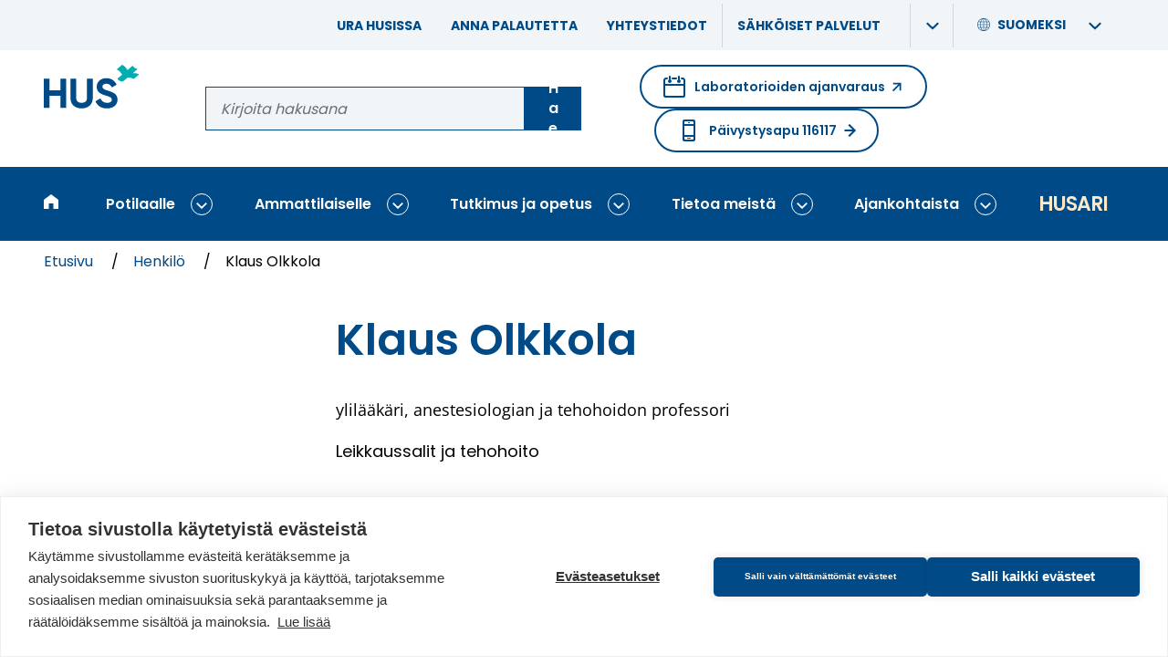

--- FILE ---
content_type: text/html; charset=UTF-8
request_url: https://www.hus.fi/henkilo/klaus-olkkola
body_size: 23247
content:
<!DOCTYPE html>
<html lang="fi" dir="ltr" prefix="og: https://ogp.me/ns#">
<head>
  <meta charset="utf-8" />
<noscript><style>form.antibot * :not(.antibot-message) { display: none !important; }</style>
</noscript><script>var _paq = _paq || [];(function(){var u=(("https:" == document.location.protocol) ? "https://analytiikka.hus.fi/" : "https://analytiikka.hus.fi/");_paq.push(["setSiteId", "23"]);_paq.push(["setTrackerUrl", u+"matomo.php"]);_paq.push(["disableCookies"]);if (!window.matomo_search_results_active) {_paq.push(["trackPageView"]);}_paq.push(["setIgnoreClasses", ["no-tracking","colorbox"]]);_paq.push(["enableLinkTracking"]);var d=document,g=d.createElement("script"),s=d.getElementsByTagName("script")[0];g.type="text/javascript";g.defer=true;g.async=true;g.src=u+"matomo.js";s.parentNode.insertBefore(g,s);})();</script>
<script>var _mtm = window._mtm = window._mtm || [];_mtm.push({"mtm.startTime": (new Date().getTime()), "event": "mtm.Start"});var d = document, g = d.createElement("script"), s = d.getElementsByTagName("script")[0];g.type = "text/javascript";g.async = true;g.src="https://analytiikka.hus.fi/js/container_CXSGvxA9.js";s.parentNode.insertBefore(g, s);</script>
<meta name="description" content="Klaus Olkkola | HUS" />
<link rel="canonical" href="https://www.hus.fi/henkilo/klaus-olkkola" />
<meta property="og:site_name" content="HUS" />
<meta property="og:type" content="website" />
<meta property="og:url" content="https://www.hus.fi/henkilo/klaus-olkkola" />
<meta property="og:title" content="Klaus Olkkola" />
<meta property="og:description" content="Klaus Olkkola | HUS" />
<meta property="og:image" content="https://www.hus.fi/themes/custom/hus_emulsify/images/fallback-images/person.png" />
<meta property="og:image:width" content="1200" />
<meta property="og:image:height" content="630" />
<link rel="apple-touch-icon" sizes="180x180" href="/sites/default/files/favicons/apple-touch-icon.png"/>
<link rel="icon" type="image/png" sizes="32x32" href="/sites/default/files/favicons/favicon-32x32.png"/>
<link rel="icon" type="image/png" sizes="16x16" href="/sites/default/files/favicons/favicon-16x16.png"/>
<link rel="manifest" href="/sites/default/files/favicons/site.webmanifest"/>
<link rel="mask-icon" href="/sites/default/files/favicons/safari-pinned-tab.svg" color="#00adb1"/>
<meta name="msapplication-TileColor" content="#00adb1"/>
<meta name="theme-color" content="#ffffff"/>
<meta name="favicon-generator" content="Drupal responsive_favicons + realfavicongenerator.net" />
<meta name="Generator" content="Drupal 10 (https://www.drupal.org)" />
<meta name="MobileOptimized" content="width" />
<meta name="HandheldFriendly" content="true" />
<meta name="viewport" content="width=device-width, initial-scale=1.0" />
<link rel="alternate" hreflang="fi" href="https://www.hus.fi/henkilo/klaus-olkkola" />
<link rel="alternate" hreflang="sv" href="https://www.hus.fi/sv/person/klaus-olkkola" />
<link rel="alternate" hreflang="en" href="https://www.hus.fi/en/person/klaus-olkkola" />

  <title>Klaus Olkkola | HUS</title>
  <link rel="stylesheet" media="all" href="/sites/default/files/css/css_9y6jCFbt2LCfb1btAx1wg6LUEgByUvITZ3F8iepOX-c.css?delta=0&amp;language=fi&amp;theme=hus_emulsify&amp;include=eJxtjV0OgzAMgy9UNUdCKZiuW0oqko5x-4n9PMGLLfmzZV68JHXir8dZ1xpGXUHT2htL5O46am0CR7h1G1C7WJl3yqKJJVg54NC09TYk0fFhdJEF281RKbEhPAs2o4_GqlMXhA3p-KafR77z6xRCULF4nOBcxKJrzhfbf63CjPOZH_IG8F5htQ" />
<link rel="stylesheet" media="all" href="/sites/default/files/css/css_r-R52U2Pl3nGp9SLjeEl7ljAyLBYH0gB-pqKl3H4XpI.css?delta=1&amp;language=fi&amp;theme=hus_emulsify&amp;include=eJxtjV0OgzAMgy9UNUdCKZiuW0oqko5x-4n9PMGLLfmzZV68JHXir8dZ1xpGXUHT2htL5O46am0CR7h1G1C7WJl3yqKJJVg54NC09TYk0fFhdJEF281RKbEhPAs2o4_GqlMXhA3p-KafR77z6xRCULF4nOBcxKJrzhfbf63CjPOZH_IG8F5htQ" />

  <script src="https://cdn.cookiehub.eu/c2/3c2e47da.js"></script>

  <script type="text/javascript">
    document.addEventListener("DOMContentLoaded", function(event) {
    var cpm = {};
    if(window.cookiehub){window.cookiehub.load(cpm);}});
  </script>
</head>
<body>

  <div class="dialog-off-canvas-main-canvas" data-off-canvas-main-canvas>
    
<div   class="page page--narrow layout-container">
  
<div  class="region region--announcements">
  <div  id="block-announcementsannouncementonly" class="block block--block-content block-block-contentac9f176b-866a-498e-8ecf-f5c35e38268c">
  
    

      

  <div class="views-element-container"><div class="js-view-dom-id-e480dbf8cff7268790d1cae8db6c4c1f30929726faa11aa715c0c75157155950">
  
  
  

  
  
  

  <span></span>
    

  
  

  
  
</div>
</div>


  </div>
<div  id="block-announcementscriticalonly" class="block block--block-content block-block-contentfa4652f0-d4da-4a9f-901f-e5a3566cb594">
  
    

      

  <div class="views-element-container"><div class="js-view-dom-id-4cc5dadca8889b9f6ab55129a3c5b5f5ea8c8ba36e49e00c57f2a31f6ab609a5">
  
  
  

  
  
  

  <span></span>
    

  
  

  
  
</div>
</div>


  </div>

</div>

          <a href="#main-content" class="visually-hidden focusable">
      Siirry pääsisältöön
    </a>
    
<header  class="header">
  <div  class="header__support-menu">
            <div  id="block-header-support-menu" class="block block--menu-block block-menu-blockheader-support-menu">
  
    

      







              
    
    
<ul
   class="menu-support"
  data-menu-level="0">
                    






  


<li  class="menu-support__item">
      <div  class="menu-support__link-wrapper">
      

<a
      href="/tietoa-meista/ura-husissa"
  
   class="menu-support__link"

  data-drupal-link-system-path="node/2439"  >
  
  Ura HUSissa
  </a>

        </li>
                  






  


<li  class="menu-support__item">
      <div  class="menu-support__link-wrapper">
      

<a
      href="/potilaalle/opas-potilaalle/oikeutesi-potilaana/anna-palautetta"
  
   class="menu-support__link"

  data-drupal-link-system-path="node/2602"  >
  
  Anna palautetta
  </a>

        </li>
                  






  


<li  class="menu-support__item">
      <div  class="menu-support__link-wrapper">
      

<a
      href="/tietoa-meista/yhteystiedot"
  
   class="menu-support__link"

  data-drupal-link-system-path="node/2661"  >
  
  Yhteystiedot
  </a>

        </li>
                  






  
  

<li  class="menu-support__item">
      <div  class="menu-support__link-wrapper menu-support__link-wrapper--with-sub">
      

<a
      href="/sahkoiset-palvelut"
  
   class="menu-support__link"

  data-drupal-link-system-path="node/7235"  >
  
  Sähköiset palvelut
  </a>

              <button
           class="menu-support__submenu-toggle"
          data-menu-level="0"
          aria-expanded="false"
        >
          <span
     class="icon"
        ><svg
      class="svg-icon"

              aria-hidden="true" role="presentation"
      
      
          ><use xlink:href="/themes/custom/hus_emulsify/dist/icons.svg?v=1.6#chevron-right"></use></svg></span>          <span class="visually-hidden">Näytä alavalikko: Sähköiset palvelut</span>
        </button>
      </div>
                          
                    
    
<ul
   class="menu-support menu-support--sub menu-support--sub-1"
  data-menu-level="1"aria-hidden="true">
                    



  

  



<li  class="menu-support__item menu-support__item--external menu-support__item--sub menu-support__item--sub-1">
      <div  class="menu-support__link-wrapper">
      
  
<a
      href="https://www.maisa.fi/maisa/Authentication/Login?lang=finnish"
  
   class="menu-support__link menu-support__link--external menu-support__link--sub menu-support__link--sub-1"

    rel="noopener"target="_blank">
  
  Kirjaudu Maisaan      &#65279;<span
     class="menu-support__link__icon menu-support__link__icon--external"
        ><svg
      class="svg-icon"

              aria-hidden="true" role="presentation"
      
      
          ><use xlink:href="/themes/custom/hus_emulsify/dist/icons.svg?v=1.6#arrow-upwards"></use></svg></span>
      <span class="visually-hidden">(Avautuu uuteen ikkunaan. Linkki vie toiselle verkkosivulle.)</span>
  </a>

        </li>
                  



  

  



<li  class="menu-support__item menu-support__item--external menu-support__item--sub menu-support__item--sub-1">
      <div  class="menu-support__link-wrapper">
      
  
<a
      href="https://secure.vihta.com/public-ng/hus/#/home"
  
   class="menu-support__link menu-support__link--external menu-support__link--sub menu-support__link--sub-1"

    rel="noopener"target="_blank">
  
  Laboratorion ajanvaraus      &#65279;<span
     class="menu-support__link__icon menu-support__link__icon--external"
        ><svg
      class="svg-icon"

              aria-hidden="true" role="presentation"
      
      
          ><use xlink:href="/themes/custom/hus_emulsify/dist/icons.svg?v=1.6#arrow-upwards"></use></svg></span>
      <span class="visually-hidden">(Avautuu uuteen ikkunaan. Linkki vie toiselle verkkosivulle.)</span>
  </a>

        </li>
                  



  

  



<li  class="menu-support__item menu-support__item--external menu-support__item--sub menu-support__item--sub-1">
      <div  class="menu-support__link-wrapper">
      
  
<a
      href="https://www.terveyskyla.fi/omapolku"
  
   class="menu-support__link menu-support__link--external menu-support__link--sub menu-support__link--sub-1"

    rel="noopener"target="_blank">
  
  Omapolku      &#65279;<span
     class="menu-support__link__icon menu-support__link__icon--external"
        ><svg
      class="svg-icon"

              aria-hidden="true" role="presentation"
      
      
          ><use xlink:href="/themes/custom/hus_emulsify/dist/icons.svg?v=1.6#arrow-upwards"></use></svg></span>
      <span class="visually-hidden">(Avautuu uuteen ikkunaan. Linkki vie toiselle verkkosivulle.)</span>
  </a>

        </li>
              </ul>
  
      </li>
              </ul>
  

  </div>

        <div  id="block-languageswitcher" class="block block--language block-language-blocklanguage-interface language-switcher-language-url">
  
    

    





<div  class="language-switcher">
  <div  class="language-switcher__header">
          



<button  class="button button--naked language-switcher__item language-switcher__trigger-button"  id="language-switcher__trigger--173904240" class="language-switcher__trigger" data-toggle-target="#language-switcher__target--173904240" data-toggle-group="header" data-toggle-class="is-active" data-toggle-outside="true" data-toggle-escape="true" aria-expanded="false">
            <span
     class="language-switcher__icon"
        ><svg
      class="svg-icon"

              aria-hidden="true" role="presentation"
      
      
          ><use xlink:href="/themes/custom/hus_emulsify/dist/icons.svg?v=1.6#globe"></use></svg></span>
          <span  class="language-switcher__title" aria-hidden="true">
            Suomeksi
          </span>

          <span
            class="js-switcher-option-label visually-hidden"
            data-prefix="Kielet / Språk / Languages - Nykyinen: "
          >
            Kielet / Språk / Languages -
            Nykyinen: Suomeksi
          </span>

          <span
     class="language-switcher__dropdown-indicator"
        ><svg
      class="svg-icon"

              aria-hidden="true" role="presentation"
      
      
          ><use xlink:href="/themes/custom/hus_emulsify/dist/icons.svg?v=1.6#chevron-right"></use></svg></span>        
  
  </button>
      </div>

    <div  id="language-switcher__target--173904240" class="language-switcher__target" aria-labelledby="language-switcher__trigger--173904240" aria-hidden="true">
          





<ul
   class="link-list links"
  >
                                  
<li  class="link-list__item">
                        

<a
      href="/henkilo/klaus-olkkola"
  
   class="link-list__link link-list__link--alt link-list__link--underline language-switcher__item"

  lang="fi"aria-current="true"  >
  
  Suomeksi
  </a>
                  </li>
                                
<li  class="link-list__item">
                        

<a
      href="/sv/person/klaus-olkkola"
  
   class="link-list__link link-list__link--alt link-list__link--underline language-switcher__item"

  lang="sv"  >
  
  På svenska
  </a>
                  </li>
                                
<li  class="link-list__item">
                        

<a
      href="/en/person/klaus-olkkola"
  
   class="link-list__link link-list__link--alt link-list__link--underline language-switcher__item"

  lang="en"  >
  
  In English
  </a>
                  </li>
      </ul>

      </div>
</div>
</div>

        </div>

  <div  class="header__inner">
    <div  class="header__primary">
      <div  class="header__branding">
                  

<a
      href="/"
  
   class="logo-link"

  aria-label="Linkki HUSin etusivulle"title="Etusivulle"  >
  
  <div  class="logo"><svg xmlns="http://www.w3.org/2000/svg" width="140" height="64" viewBox="0 0 140 64" aria-hidden="true"><g fill="none" fill-rule="evenodd"><path fill="#00ADB1" d="M114.466667,0 C115.970386,0.692335463 117.342001,1.64133677 118.52,2.80444444 C119.853333,4.09333333 121.582222,6.89777778 122.337778,7.76888889 C122.337778,7.76888889 129.893333,1.31111111 129.893333,1.31111111 C133.133333,6.44 137.448889,5.98222222 137.448889,5.98222222 L130.026667,12.24 C131.595556,12.5022222 135.431111,11.7066667 139.244444,14.1511111 C139.244444,14.1511111 131.315556,20.8577778 131.297778,20.8444444 C127.48,18.2044444 122.973333,18.92 122.235556,18.8577778 C122.235556,18.8577778 115.88,24.1422222 115.88,24.1422222 C115.88,24.1422222 111.604444,25.9511111 107.373333,20.3288889 C107.373333,20.3288889 114.56,14.4 114.546667,14.3866667 C113.657778,13.5733333 111.644444,9.12 106.52,6.73777778 L114.466667,0 Z"/><path fill="#004B87" d="M91.2933333,19.5422222 C98.2844444,19.5422222 103.635556,23.1466667 106.493333,29.0888889 L106.493333,29.0888889 L99.44,33.16 C97.92,29.9377778 95.6088889,27.6888889 91.2933333,27.6888889 C87.7688889,27.6888889 85.7022222,29.5155556 85.7022222,31.9466667 C85.7022222,34.56 87.3422222,35.96 93.7866667,37.9022222 C100.533333,40.0311111 107.706667,42.28 107.706667,50.9733333 C107.706667,58.9377778 101.324444,63.8044444 92.2666667,63.8044444 L92.2666667,63.8044444 L92.28,63.8266667 C83.5866667,63.8266667 77.8711111,59.6311111 75.56,53.3066667 L75.56,53.3066667 L82.7333333,49.1111111 C84.24,53.0666667 87.2177778,55.6177778 92.5111111,55.6177778 C97.5422222,55.6177778 99.32,53.4888889 99.32,51.12 C99.32,47.9377778 96.4622222,46.72 90.1377778,44.8977778 C83.6311111,43.0088889 77.3111111,40.2177778 77.3111111,32.1911111 C77.3111111,24.1644444 84,19.5422222 91.2933333,19.5422222 Z M47.3422222,20.3955556 L47.3422222,48.36 C47.3422222,52.4844444 49.5333333,55.5955556 55.2488889,55.5955556 C60.9644444,55.5955556 63.1511111,52.4933333 63.1511111,48.36 L63.1511111,48.36 L63.1511111,20.3955556 L71.5422222,20.3955556 L71.5422222,49.0311111 C71.5422222,58.2088889 64.6088889,63.8044444 55.2488889,63.8044444 C45.9466667,63.8044444 39.0133333,58.2088889 39.0133333,49.0311111 L39.0133333,49.0311111 L39.0133333,20.3955556 L47.3422222,20.3955556 Z M8.39111111,20.3911111 L8.39111111,37.2933333 L24.1955556,37.2933333 L24.1955556,20.3911111 L32.5244444,20.3911111 L32.5244444,62.9511111 L24.1955556,62.9511111 L24.1955556,45.32 L8.39111111,45.32 L8.39111111,62.9511111 L3.78956126e-14,62.9511111 L3.78956126e-14,20.3911111 L8.39111111,20.3911111 Z"/></g></svg></div>
  </a>
              </div>

      <div  class="header__search">
        <div  data-drupal-selector="search-keyword-1" id="block-search-keyword-header" class="block block--hus-search block-search-keyword search-keyword-1">
  
    

      <form action="/haku" method="get" id="search-keyword-1" accept-charset="UTF-8">
  

<div class="form-item form-item--unlimited">
  


  

<label  class="form-item__label-wrapper form-item__label-wrapper--invisible" >
  <span  class="form-item__label form-item__label--invisible">
    Hae sivustolta
  </span>
        

<div  class="form-item__group form-item__group--">
            




<input  class="form-item__text form-item__text--auto-width"  autocapitalize="none" spellcheck="none" name="q" maxlength="256" placeholder="Kirjoita hakusana" type="text" />
          



<button  class="button" >
      
          Hae
    
      
  
  </button>
        </div>
    </label>
</div>


</form>

  </div>
      </div>

      <div  class="header__help-links">
                <div  class="block block--menu-block block-menu-blockemergency">
  
      

  <div  class="heading heading--h5 visually-hidden">

              Emergency Help Menu
      
  </div>
    

      
  
  
  

  
<a
      href="https://secure.vihta.com/public-ng/hus/#/home"
  
   class="action-link action-link--round action-link--external booking"

    rel="noopener"target="_blank">

      <span
     class="action-link__icon-before"
        ><svg
      class="svg-icon"

              aria-hidden="true" role="presentation"
      
      
          ><use xlink:href="/themes/custom/hus_emulsify/dist/icons.svg?v=1.6#calendar"></use></svg></span>  
      Laboratorioiden ajanvaraus
  
      <span
     class="action-link__icon"
        ><svg
      class="svg-icon"

              aria-hidden="true" role="presentation"
      
      
          ><use xlink:href="/themes/custom/hus_emulsify/dist/icons.svg?v=1.6#arrow-external"></use></svg></span>  
      <span class="visually-hidden">(Avautuu uuteen ikkunaan. Linkki vie toiselle verkkosivulle.)</span>
  </a>

  
  


<a
      href="/potilaalle/sairaalat-ja-toimipisteet/paivystysapu-116117"
  
   class="action-link action-link--round action-link--internal emergency"

    >

      <span
     class="action-link__icon-before"
        ><svg
      class="svg-icon"

              aria-hidden="true" role="presentation"
      
      
          ><use xlink:href="/themes/custom/hus_emulsify/dist/icons.svg?v=1.6#phone-2"></use></svg></span>  
      Päivystysapu 116117
  
      <span
     class="action-link__icon"
        ><svg
      class="svg-icon"

              aria-hidden="true" role="presentation"
      
      
          ><use xlink:href="/themes/custom/hus_emulsify/dist/icons.svg?v=1.6#arrow-upwards"></use></svg></span>  
  </a>

  </div>

            </div>
    </div>
  </div>

  <div  class="header__menu">
    <div  class="block block--system block-system-menu-blockmain">
  
    

      



<div  class="menu-responsive menu-responsive--wide">
      
<nav  class="main-nav-bar main-nav-bar--bar" aria-label="Main menu (wide)">
  <div  class="main-nav-bar__inner">
    <div id="main-nav" class="main-nav">
      


        
                            
            
    <div
       class="menu-bar-menu__wrapper"
      data-menu-level="0"
      data-disables-parent-level="1"
    >
            
<ul
   class="menu-bar-menu"
  >
            
          
                      










  
  

<li  class="menu-bar-menu__item">
  
    

<a
      href="/"
  
   class="menu-bar-menu__link"

  data-menu-level="0"data-drupal-link-system-path="&lt;front&gt;"title="Etusivulle"  >
  
  <span
     class="menu-bar-menu__link__icon"
        ><svg
      class="svg-icon"

              aria-hidden="true" role="presentation"
      
      
          ><use xlink:href="/themes/custom/hus_emulsify/dist/icons.svg?v=1.6#home"></use></svg></span><span  class="menu-bar-menu__link__text">Etusivu</span>
  </a>

      </li>
                      






  



  


<li  class="menu-bar-menu__item menu-bar-menu__item--with-sub">
  
    

<a
      href="/potilaalle"
  
   class="menu-bar-menu__link menu-bar-menu__link--with-sub"

  data-menu-level="0"data-drupal-link-system-path="node/2425"  >
  
  Potilaalle
  </a>

                <button class="expand-sub" data-menu-level="0">
        <span
     class="icon"
        ><svg
      class="svg-icon"

              aria-hidden="true" role="presentation"
      
      
          ><use xlink:href="/themes/custom/hus_emulsify/dist/icons.svg?v=1.6#chevron-right"></use></svg></span>        <span class="visually-hidden">Näytä alavalikko: Potilaalle</span>
      </button>
                          
                                      
                      
    <div
       class="menu-bar-menu__wrapper menu-bar-menu__wrapper--sub menu-bar-menu__wrapper--sub-1 menu-bar-menu__wrapper--disables-parent-root"
      data-menu-level="1"
      data-disables-parent-level="1"
    >
            
<ul
   class="menu-bar-menu menu-bar-menu--sub menu-bar-menu--sub-1"
  >
            
          
                      




  

  



  


<li  class="menu-bar-menu__item menu-bar-menu__item--sub menu-bar-menu__item--sub-1 menu-bar-menu__item--with-sub">
  
    

<a
      href="/potilaalle/hoidot-ja-tutkimukset"
  
   class="menu-bar-menu__link menu-bar-menu__link--sub menu-bar-menu__link--sub-1 menu-bar-menu__link--with-sub"

  data-menu-level="1"data-drupal-link-system-path="node/5117"  >
  
  Hoidot ja tutkimukset
  </a>

                <button class="expand-sub" data-menu-level="1">
        <span
     class="icon"
        ><svg
      class="svg-icon"

              aria-hidden="true" role="presentation"
      
      
          ><use xlink:href="/themes/custom/hus_emulsify/dist/icons.svg?v=1.6#chevron-right"></use></svg></span>        <span class="visually-hidden">Näytä alavalikko: Hoidot ja tutkimukset</span>
      </button>
                          
                            
            
    <div
       class="menu-bar-menu__wrapper menu-bar-menu__wrapper--sub menu-bar-menu__wrapper--sub-1 menu-bar-menu__wrapper--sub-2"
      data-menu-level="2"
      data-disables-parent-level="1"
    >
            
<ul
   class="menu-bar-menu menu-bar-menu--sub menu-bar-menu--sub-1 menu-bar-menu--sub-2"
  >
                                    <button class="collapse-sub" data-menu-level="2" aria-expanded="true">
              <span
     class="icon"
        ><svg
      class="svg-icon"

      
      
          ><use xlink:href="/themes/custom/hus_emulsify/dist/icons.svg?v=1.6#chevron-right"></use></svg></span>              takaisin
              <span class="visually-hidden">Sulje alavalikko: Hoidot ja tutkimukset</span>
            </button>
          
                      <h2  class="menu-bar-menu__parent-title menu-bar-menu__parent-title--sub menu-bar-menu__parent-title--sub-1 menu-bar-menu__parent-title--sub-2">
                              <span  class="menu-bar-menu__breadcrumb-title menu-bar-menu__breadcrumb-title--level-1">
                  Potilaalle

                                      <span  class="menu-bar-menu__breadcrumb-separator">/</span>
                                  </span>
                              <span  class="menu-bar-menu__breadcrumb-title menu-bar-menu__breadcrumb-title--level-2">
                  Hoidot ja tutkimukset

                                  </span>
                          </h2>
          
                      




  
  




  


<li  class="menu-bar-menu__item menu-bar-menu__item--sub menu-bar-menu__item--sub-2 menu-bar-menu__item--below-sub-1">
  
    

<a
      href="/potilaalle/hoidot-ja-tutkimukset/paivystys"
  
   class="menu-bar-menu__link menu-bar-menu__link--sub menu-bar-menu__link--sub-2 menu-bar-menu__link--below-sub-1"

  data-menu-level="2"data-drupal-link-system-path="node/2432"  >
  
  Päivystys
  </a>

      </li>
                      




  
  




  


<li  class="menu-bar-menu__item menu-bar-menu__item--sub menu-bar-menu__item--sub-2 menu-bar-menu__item--below-sub-1">
  
    

<a
      href="/potilaalle/hoidot-ja-tutkimukset/laboratorio-ja-kuvantaminen"
  
   class="menu-bar-menu__link menu-bar-menu__link--sub menu-bar-menu__link--sub-2 menu-bar-menu__link--below-sub-1"

  data-menu-level="2"data-drupal-link-system-path="node/2436"  >
  
  Laboratorio ja kuvantaminen
  </a>

      </li>
                      




  
  




  


<li  class="menu-bar-menu__item menu-bar-menu__item--sub menu-bar-menu__item--sub-2 menu-bar-menu__item--below-sub-1">
  
    

<a
      href="/potilaalle/hoidot-ja-tutkimukset/naiset-ja-synnytykset"
  
   class="menu-bar-menu__link menu-bar-menu__link--sub menu-bar-menu__link--sub-2 menu-bar-menu__link--below-sub-1"

  data-menu-level="2"data-drupal-link-system-path="node/2440"  >
  
  Naiset ja synnytykset
  </a>

      </li>
                      




  
  




  


<li  class="menu-bar-menu__item menu-bar-menu__item--sub menu-bar-menu__item--sub-2 menu-bar-menu__item--below-sub-1">
  
    

<a
      href="/potilaalle/hoidot-ja-tutkimukset/lapset-ja-nuoret"
  
   class="menu-bar-menu__link menu-bar-menu__link--sub menu-bar-menu__link--sub-2 menu-bar-menu__link--below-sub-1"

  data-menu-level="2"data-drupal-link-system-path="node/2441"  >
  
  Lapset ja nuoret
  </a>

      </li>
                      




  
  




  


<li  class="menu-bar-menu__item menu-bar-menu__item--sub menu-bar-menu__item--sub-2 menu-bar-menu__item--below-sub-1">
  
    

<a
      href="/potilaalle/hoidot-ja-tutkimukset/syopa"
  
   class="menu-bar-menu__link menu-bar-menu__link--sub menu-bar-menu__link--sub-2 menu-bar-menu__link--below-sub-1"

  data-menu-level="2"data-drupal-link-system-path="node/2442"  >
  
  Syöpä
  </a>

      </li>
                      




  
  




  


<li  class="menu-bar-menu__item menu-bar-menu__item--sub menu-bar-menu__item--sub-2 menu-bar-menu__item--below-sub-1">
  
    

<a
      href="/potilaalle/hoidot-ja-tutkimukset/tulehdukset-iho-ja-allergia"
  
   class="menu-bar-menu__link menu-bar-menu__link--sub menu-bar-menu__link--sub-2 menu-bar-menu__link--below-sub-1"

  data-menu-level="2"data-drupal-link-system-path="node/2443"  >
  
  Tulehdukset, iho ja allergia
  </a>

      </li>
                      




  
  




  


<li  class="menu-bar-menu__item menu-bar-menu__item--sub menu-bar-menu__item--sub-2 menu-bar-menu__item--below-sub-1">
  
    

<a
      href="/potilaalle/hoidot-ja-tutkimukset/mielenterveys"
  
   class="menu-bar-menu__link menu-bar-menu__link--sub menu-bar-menu__link--sub-2 menu-bar-menu__link--below-sub-1"

  data-menu-level="2"data-drupal-link-system-path="node/2444"  >
  
  Mielenterveys
  </a>

      </li>
                      




  
  




  


<li  class="menu-bar-menu__item menu-bar-menu__item--sub menu-bar-menu__item--sub-2 menu-bar-menu__item--below-sub-1">
  
    

<a
      href="/potilaalle/hoidot-ja-tutkimukset/paa-kaula-ja-hermosto"
  
   class="menu-bar-menu__link menu-bar-menu__link--sub menu-bar-menu__link--sub-2 menu-bar-menu__link--below-sub-1"

  data-menu-level="2"data-drupal-link-system-path="node/2445"  >
  
  Pää, kaula ja hermosto
  </a>

      </li>
                      




  
  




  


<li  class="menu-bar-menu__item menu-bar-menu__item--sub menu-bar-menu__item--sub-2 menu-bar-menu__item--below-sub-1">
  
    

<a
      href="/potilaalle/hoidot-ja-tutkimukset/sydan-keuhkot-ja-verisuonet"
  
   class="menu-bar-menu__link menu-bar-menu__link--sub menu-bar-menu__link--sub-2 menu-bar-menu__link--below-sub-1"

  data-menu-level="2"data-drupal-link-system-path="node/2446"  >
  
  Sydän, keuhkot ja verisuonet
  </a>

      </li>
                      




  
  




  


<li  class="menu-bar-menu__item menu-bar-menu__item--sub menu-bar-menu__item--sub-2 menu-bar-menu__item--below-sub-1">
  
    

<a
      href="/potilaalle/hoidot-ja-tutkimukset/vatsa-suolisto-ja-sisaelimet"
  
   class="menu-bar-menu__link menu-bar-menu__link--sub menu-bar-menu__link--sub-2 menu-bar-menu__link--below-sub-1"

  data-menu-level="2"data-drupal-link-system-path="node/2447"  >
  
  Vatsa, suolisto ja sisäelimet
  </a>

      </li>
                      




  
  




  


<li  class="menu-bar-menu__item menu-bar-menu__item--sub menu-bar-menu__item--sub-2 menu-bar-menu__item--below-sub-1">
  
    

<a
      href="/potilaalle/hoidot-ja-tutkimukset/tuki-ja-liikuntaelimet"
  
   class="menu-bar-menu__link menu-bar-menu__link--sub menu-bar-menu__link--sub-2 menu-bar-menu__link--below-sub-1"

  data-menu-level="2"data-drupal-link-system-path="node/2448"  >
  
  Tuki- ja liikuntaelimet
  </a>

      </li>
                      




  
  




  


<li  class="menu-bar-menu__item menu-bar-menu__item--sub menu-bar-menu__item--sub-2 menu-bar-menu__item--below-sub-1">
  
    

<a
      href="/potilaalle/hoidot-ja-tutkimukset/kuntoutus-ja-erityistyo"
  
   class="menu-bar-menu__link menu-bar-menu__link--sub menu-bar-menu__link--sub-2 menu-bar-menu__link--below-sub-1"

  data-menu-level="2"data-drupal-link-system-path="node/2449"  >
  
  Kuntoutus ja erityistyö
  </a>

      </li>
                  </ul>

            
      
            <div  class="menu-bar-menu__background menu-bar-menu__background--sub menu-bar-menu__background--sub-1 menu-bar-menu__background--sub-2" role="presentation" aria-hidden="true" style="background-image: url(/themes/custom/hus_emulsify/images/menu-bg.jpg)"></div>
    </div>
  
      </li>
                      




  

  



  


<li  class="menu-bar-menu__item menu-bar-menu__item--sub menu-bar-menu__item--sub-1 menu-bar-menu__item--with-sub">
  
    

<a
      href="/potilaalle/sairaalat-ja-toimipisteet"
  
   class="menu-bar-menu__link menu-bar-menu__link--sub menu-bar-menu__link--sub-1 menu-bar-menu__link--with-sub"

  data-menu-level="1"data-drupal-link-system-path="node/5119"  >
  
  Sairaalat ja toimipisteet
  </a>

                <button class="expand-sub" data-menu-level="1">
        <span
     class="icon"
        ><svg
      class="svg-icon"

              aria-hidden="true" role="presentation"
      
      
          ><use xlink:href="/themes/custom/hus_emulsify/dist/icons.svg?v=1.6#chevron-right"></use></svg></span>        <span class="visually-hidden">Näytä alavalikko: Sairaalat ja toimipisteet</span>
      </button>
                          
                            
            
    <div
       class="menu-bar-menu__wrapper menu-bar-menu__wrapper--sub menu-bar-menu__wrapper--sub-1 menu-bar-menu__wrapper--sub-2"
      data-menu-level="2"
      data-disables-parent-level="1"
    >
            
<ul
   class="menu-bar-menu menu-bar-menu--sub menu-bar-menu--sub-1 menu-bar-menu--sub-2"
  >
                                    <button class="collapse-sub" data-menu-level="2" aria-expanded="true">
              <span
     class="icon"
        ><svg
      class="svg-icon"

      
      
          ><use xlink:href="/themes/custom/hus_emulsify/dist/icons.svg?v=1.6#chevron-right"></use></svg></span>              takaisin
              <span class="visually-hidden">Sulje alavalikko: Sairaalat ja toimipisteet</span>
            </button>
          
                      <h2  class="menu-bar-menu__parent-title menu-bar-menu__parent-title--sub menu-bar-menu__parent-title--sub-1 menu-bar-menu__parent-title--sub-2">
                              <span  class="menu-bar-menu__breadcrumb-title menu-bar-menu__breadcrumb-title--level-1">
                  Potilaalle

                                      <span  class="menu-bar-menu__breadcrumb-separator">/</span>
                                  </span>
                              <span  class="menu-bar-menu__breadcrumb-title menu-bar-menu__breadcrumb-title--level-2">
                  Sairaalat ja toimipisteet

                                  </span>
                          </h2>
          
                      




  
  




  


<li  class="menu-bar-menu__item menu-bar-menu__item--sub menu-bar-menu__item--sub-2 menu-bar-menu__item--below-sub-1">
  
    

<a
      href="/potilaalle/sairaalat-ja-toimipisteet/espoon-sairaala"
  
   class="menu-bar-menu__link menu-bar-menu__link--sub menu-bar-menu__link--sub-2 menu-bar-menu__link--below-sub-1"

  data-menu-level="2"data-drupal-link-system-path="node/1731"  >
  
  Espoon sairaala
  </a>

      </li>
                      




  
  




  


<li  class="menu-bar-menu__item menu-bar-menu__item--sub menu-bar-menu__item--sub-2 menu-bar-menu__item--below-sub-1">
  
    

<a
      href="/potilaalle/sairaalat-ja-toimipisteet/haartmanin-sairaala"
  
   class="menu-bar-menu__link menu-bar-menu__link--sub menu-bar-menu__link--sub-2 menu-bar-menu__link--below-sub-1"

  data-menu-level="2"data-drupal-link-system-path="node/1741"  >
  
  Haartmanin sairaala
  </a>

      </li>
                      




  
  




  


<li  class="menu-bar-menu__item menu-bar-menu__item--sub menu-bar-menu__item--sub-2 menu-bar-menu__item--below-sub-1">
  
    

<a
      href="/potilaalle/sairaalat-ja-toimipisteet/hyvinkaan-sairaala"
  
   class="menu-bar-menu__link menu-bar-menu__link--sub menu-bar-menu__link--sub-2 menu-bar-menu__link--below-sub-1"

  data-menu-level="2"data-drupal-link-system-path="node/1746"  >
  
  Hyvinkään sairaala
  </a>

      </li>
                      




  
  




  


<li  class="menu-bar-menu__item menu-bar-menu__item--sub menu-bar-menu__item--sub-2 menu-bar-menu__item--below-sub-1">
  
    

<a
      href="/potilaalle/sairaalat-ja-toimipisteet/iho-ja-allergiasairaala"
  
   class="menu-bar-menu__link menu-bar-menu__link--sub menu-bar-menu__link--sub-2 menu-bar-menu__link--below-sub-1"

  data-menu-level="2"data-drupal-link-system-path="node/1739"  >
  
  Iho- ja allergiasairaala
  </a>

      </li>
                      




  
  




  


<li  class="menu-bar-menu__item menu-bar-menu__item--sub menu-bar-menu__item--sub-2 menu-bar-menu__item--below-sub-1">
  
    

<a
      href="/potilaalle/sairaalat-ja-toimipisteet/jorvin-sairaala"
  
   class="menu-bar-menu__link menu-bar-menu__link--sub menu-bar-menu__link--sub-2 menu-bar-menu__link--below-sub-1"

  data-menu-level="2"data-drupal-link-system-path="node/1734"  >
  
  Jorvin sairaala
  </a>

      </li>
                      




  
  




  


<li  class="menu-bar-menu__item menu-bar-menu__item--sub menu-bar-menu__item--sub-2 menu-bar-menu__item--below-sub-1">
  
    

<a
      href="/potilaalle/sairaalat-ja-toimipisteet/kirurginen-sairaala"
  
   class="menu-bar-menu__link menu-bar-menu__link--sub menu-bar-menu__link--sub-2 menu-bar-menu__link--below-sub-1"

  data-menu-level="2"data-drupal-link-system-path="node/1748"  >
  
  Kirurginen sairaala
  </a>

      </li>
                      




  
  




  


<li  class="menu-bar-menu__item menu-bar-menu__item--sub menu-bar-menu__item--sub-2 menu-bar-menu__item--below-sub-1">
  
    

<a
      href="/potilaalle/sairaalat-ja-toimipisteet/lohjan-sairaala"
  
   class="menu-bar-menu__link menu-bar-menu__link--sub menu-bar-menu__link--sub-2 menu-bar-menu__link--below-sub-1"

  data-menu-level="2"data-drupal-link-system-path="node/1733"  >
  
  Lohjan sairaala
  </a>

      </li>
                      




  
  




  


<li  class="menu-bar-menu__item menu-bar-menu__item--sub menu-bar-menu__item--sub-2 menu-bar-menu__item--below-sub-1">
  
    

<a
      href="/potilaalle/sairaalat-ja-toimipisteet/malmin-sairaala"
  
   class="menu-bar-menu__link menu-bar-menu__link--sub menu-bar-menu__link--sub-2 menu-bar-menu__link--below-sub-1"

  data-menu-level="2"data-drupal-link-system-path="node/1742"  >
  
  Malmin sairaala
  </a>

      </li>
                      




  
  




  


<li  class="menu-bar-menu__item menu-bar-menu__item--sub menu-bar-menu__item--sub-2 menu-bar-menu__item--below-sub-1">
  
    

<a
      href="/potilaalle/sairaalat-ja-toimipisteet/meilahden-kolmiosairaala"
  
   class="menu-bar-menu__link menu-bar-menu__link--sub menu-bar-menu__link--sub-2 menu-bar-menu__link--below-sub-1"

  data-menu-level="2"data-drupal-link-system-path="node/1737"  >
  
  Meilahden kolmiosairaala
  </a>

      </li>
                      




  
  




  


<li  class="menu-bar-menu__item menu-bar-menu__item--sub menu-bar-menu__item--sub-2 menu-bar-menu__item--below-sub-1">
  
    

<a
      href="/potilaalle/sairaalat-ja-toimipisteet/meilahden-siltasairaala"
  
   class="menu-bar-menu__link menu-bar-menu__link--sub menu-bar-menu__link--sub-2 menu-bar-menu__link--below-sub-1"

  data-menu-level="2"data-drupal-link-system-path="node/5582"  >
  
  Meilahden siltasairaala
  </a>

      </li>
                      




  
  




  


<li  class="menu-bar-menu__item menu-bar-menu__item--sub menu-bar-menu__item--sub-2 menu-bar-menu__item--below-sub-1">
  
    

<a
      href="/potilaalle/sairaalat-ja-toimipisteet/meilahden-tornisairaala"
  
   class="menu-bar-menu__link menu-bar-menu__link--sub menu-bar-menu__link--sub-2 menu-bar-menu__link--below-sub-1"

  data-menu-level="2"data-drupal-link-system-path="node/1735"  >
  
  Meilahden tornisairaala
  </a>

      </li>
                      




  
  




  


<li  class="menu-bar-menu__item menu-bar-menu__item--sub menu-bar-menu__item--sub-2 menu-bar-menu__item--below-sub-1">
  
    

<a
      href="/potilaalle/sairaalat-ja-toimipisteet/naistenklinikka"
  
   class="menu-bar-menu__link menu-bar-menu__link--sub menu-bar-menu__link--sub-2 menu-bar-menu__link--below-sub-1"

  data-menu-level="2"data-drupal-link-system-path="node/1730"  >
  
  Naistenklinikka
  </a>

      </li>
                      




  
  




  


<li  class="menu-bar-menu__item menu-bar-menu__item--sub menu-bar-menu__item--sub-2 menu-bar-menu__item--below-sub-1">
  
    

<a
      href="/potilaalle/sairaalat-ja-toimipisteet/ohkolan-sairaala"
  
   class="menu-bar-menu__link menu-bar-menu__link--sub menu-bar-menu__link--sub-2 menu-bar-menu__link--below-sub-1"

  data-menu-level="2"data-drupal-link-system-path="node/1751"  >
  
  Ohkolan sairaala
  </a>

      </li>
                      




  
  




  


<li  class="menu-bar-menu__item menu-bar-menu__item--sub menu-bar-menu__item--sub-2 menu-bar-menu__item--below-sub-1">
  
    

<a
      href="/potilaalle/sairaalat-ja-toimipisteet/peijaksen-sairaala"
  
   class="menu-bar-menu__link menu-bar-menu__link--sub menu-bar-menu__link--sub-2 menu-bar-menu__link--below-sub-1"

  data-menu-level="2"data-drupal-link-system-path="node/1732"  >
  
  Peijaksen sairaala
  </a>

      </li>
                      




  
  




  


<li  class="menu-bar-menu__item menu-bar-menu__item--sub menu-bar-menu__item--sub-2 menu-bar-menu__item--below-sub-1">
  
    

<a
      href="/potilaalle/sairaalat-ja-toimipisteet/porvoon-sairaala"
  
   class="menu-bar-menu__link menu-bar-menu__link--sub menu-bar-menu__link--sub-2 menu-bar-menu__link--below-sub-1"

  data-menu-level="2"data-drupal-link-system-path="node/1750"  >
  
  Porvoon sairaala
  </a>

      </li>
                      




  
  




  


<li  class="menu-bar-menu__item menu-bar-menu__item--sub menu-bar-menu__item--sub-2 menu-bar-menu__item--below-sub-1">
  
    

<a
      href="/potilaalle/sairaalat-ja-toimipisteet/puistosairaala"
  
   class="menu-bar-menu__link menu-bar-menu__link--sub menu-bar-menu__link--sub-2 menu-bar-menu__link--below-sub-1"

  data-menu-level="2"data-drupal-link-system-path="node/3955"  >
  
  Puistosairaala
  </a>

      </li>
                      




  
  




  


<li  class="menu-bar-menu__item menu-bar-menu__item--sub menu-bar-menu__item--sub-2 menu-bar-menu__item--below-sub-1">
  
    

<a
      href="/potilaalle/sairaalat-ja-toimipisteet/psykiatriakeskus"
  
   class="menu-bar-menu__link menu-bar-menu__link--sub menu-bar-menu__link--sub-2 menu-bar-menu__link--below-sub-1"

  data-menu-level="2"data-drupal-link-system-path="node/1749"  >
  
  Psykiatriakeskus
  </a>

      </li>
                      




  
  




  


<li  class="menu-bar-menu__item menu-bar-menu__item--sub menu-bar-menu__item--sub-2 menu-bar-menu__item--below-sub-1">
  
    

<a
      href="/potilaalle/sairaalat-ja-toimipisteet/raaseporin-sairaala"
  
   class="menu-bar-menu__link menu-bar-menu__link--sub menu-bar-menu__link--sub-2 menu-bar-menu__link--below-sub-1"

  data-menu-level="2"data-drupal-link-system-path="node/1747"  >
  
  Raaseporin sairaala
  </a>

      </li>
                      




  
  




  


<li  class="menu-bar-menu__item menu-bar-menu__item--sub menu-bar-menu__item--sub-2 menu-bar-menu__item--below-sub-1">
  
    

<a
      href="/potilaalle/sairaalat-ja-toimipisteet/korvasairaala"
  
   class="menu-bar-menu__link menu-bar-menu__link--sub menu-bar-menu__link--sub-2 menu-bar-menu__link--below-sub-1"

  data-menu-level="2"data-drupal-link-system-path="node/1738"  >
  
  Korvasairaala
  </a>

      </li>
                      




  
  




  


<li  class="menu-bar-menu__item menu-bar-menu__item--sub menu-bar-menu__item--sub-2 menu-bar-menu__item--below-sub-1">
  
    

<a
      href="/potilaalle/sairaalat-ja-toimipisteet/syopakeskus"
  
   class="menu-bar-menu__link menu-bar-menu__link--sub menu-bar-menu__link--sub-2 menu-bar-menu__link--below-sub-1"

  data-menu-level="2"data-drupal-link-system-path="node/1761"  >
  
  Syöpäkeskus
  </a>

      </li>
                      




  
  




  


<li  class="menu-bar-menu__item menu-bar-menu__item--sub menu-bar-menu__item--sub-2 menu-bar-menu__item--below-sub-1">
  
    

<a
      href="/potilaalle/sairaalat-ja-toimipisteet/tammisairaala"
  
   class="menu-bar-menu__link menu-bar-menu__link--sub menu-bar-menu__link--sub-2 menu-bar-menu__link--below-sub-1"

  data-menu-level="2"data-drupal-link-system-path="node/7523"  >
  
  Tammisairaala
  </a>

      </li>
                      




  
  




  


<li  class="menu-bar-menu__item menu-bar-menu__item--sub menu-bar-menu__item--sub-2 menu-bar-menu__item--below-sub-1">
  
    

<a
      href="/potilaalle/sairaalat-ja-toimipisteet/uusi-lastensairaala"
  
   class="menu-bar-menu__link menu-bar-menu__link--sub menu-bar-menu__link--sub-2 menu-bar-menu__link--below-sub-1"

  data-menu-level="2"data-drupal-link-system-path="node/1736"  >
  
  Uusi lastensairaala
  </a>

      </li>
                  </ul>

            
      
            <div  class="menu-bar-menu__background menu-bar-menu__background--sub menu-bar-menu__background--sub-1 menu-bar-menu__background--sub-2" role="presentation" aria-hidden="true" style="background-image: url(/themes/custom/hus_emulsify/images/menu-bg.jpg)"></div>
    </div>
  
      </li>
                      




  

  



  


<li  class="menu-bar-menu__item menu-bar-menu__item--sub menu-bar-menu__item--sub-1 menu-bar-menu__item--with-sub">
  
    

<a
      href="/potilaalle/nain-saat-apua"
  
   class="menu-bar-menu__link menu-bar-menu__link--sub menu-bar-menu__link--sub-1 menu-bar-menu__link--with-sub"

  data-menu-level="1"data-drupal-link-system-path="node/2654"  >
  
  Näin saat apua
  </a>

                <button class="expand-sub" data-menu-level="1">
        <span
     class="icon"
        ><svg
      class="svg-icon"

              aria-hidden="true" role="presentation"
      
      
          ><use xlink:href="/themes/custom/hus_emulsify/dist/icons.svg?v=1.6#chevron-right"></use></svg></span>        <span class="visually-hidden">Näytä alavalikko: Näin saat apua</span>
      </button>
                          
                            
            
    <div
       class="menu-bar-menu__wrapper menu-bar-menu__wrapper--sub menu-bar-menu__wrapper--sub-1 menu-bar-menu__wrapper--sub-2"
      data-menu-level="2"
      data-disables-parent-level="1"
    >
            
<ul
   class="menu-bar-menu menu-bar-menu--sub menu-bar-menu--sub-1 menu-bar-menu--sub-2"
  >
                                    <button class="collapse-sub" data-menu-level="2" aria-expanded="true">
              <span
     class="icon"
        ><svg
      class="svg-icon"

      
      
          ><use xlink:href="/themes/custom/hus_emulsify/dist/icons.svg?v=1.6#chevron-right"></use></svg></span>              takaisin
              <span class="visually-hidden">Sulje alavalikko: Näin saat apua</span>
            </button>
          
                      <h2  class="menu-bar-menu__parent-title menu-bar-menu__parent-title--sub menu-bar-menu__parent-title--sub-1 menu-bar-menu__parent-title--sub-2">
                              <span  class="menu-bar-menu__breadcrumb-title menu-bar-menu__breadcrumb-title--level-1">
                  Potilaalle

                                      <span  class="menu-bar-menu__breadcrumb-separator">/</span>
                                  </span>
                              <span  class="menu-bar-menu__breadcrumb-title menu-bar-menu__breadcrumb-title--level-2">
                  Näin saat apua

                                  </span>
                          </h2>
          
                      




  
  




  


<li  class="menu-bar-menu__item menu-bar-menu__item--sub menu-bar-menu__item--sub-2 menu-bar-menu__item--below-sub-1">
  
    

<a
      href="/potilaalle/sairaalat-ja-toimipisteet/paivystysapu-116117"
  
   class="menu-bar-menu__link menu-bar-menu__link--sub menu-bar-menu__link--sub-2 menu-bar-menu__link--below-sub-1"

  data-menu-level="2"data-drupal-link-system-path="node/1049"  >
  
  Päivystysapu 116 117
  </a>

      </li>
                      




  
  




  


<li  class="menu-bar-menu__item menu-bar-menu__item--sub menu-bar-menu__item--sub-2 menu-bar-menu__item--below-sub-1">
  
    

<a
      href="/potilaalle/sairaalat-ja-toimipisteet/myrkytystietokeskus"
  
   class="menu-bar-menu__link menu-bar-menu__link--sub menu-bar-menu__link--sub-2 menu-bar-menu__link--below-sub-1"

  data-menu-level="2"data-drupal-link-system-path="node/1068"  >
  
  Myrkytystietokeskus
  </a>

      </li>
                      




  
  




  


<li  class="menu-bar-menu__item menu-bar-menu__item--sub menu-bar-menu__item--sub-2 menu-bar-menu__item--below-sub-1">
  
    

<a
      href="/potilaalle/nain-saat-apua/tukea-hoidon-aikana"
  
   class="menu-bar-menu__link menu-bar-menu__link--sub menu-bar-menu__link--sub-2 menu-bar-menu__link--below-sub-1"

  data-menu-level="2"data-drupal-link-system-path="node/2721"  >
  
  Tukea hoidon aikana
  </a>

      </li>
                      




  
  




  


<li  class="menu-bar-menu__item menu-bar-menu__item--sub menu-bar-menu__item--sub-2 menu-bar-menu__item--below-sub-1">
  
    

<a
      href="/potilaalle/sairaalat-ja-toimipisteet/teratologinen-tietopalvelu-odottavan-ja-imettavan"
  
   class="menu-bar-menu__link menu-bar-menu__link--sub menu-bar-menu__link--sub-2 menu-bar-menu__link--below-sub-1"

  data-menu-level="2"data-drupal-link-system-path="node/2591"  >
  
  Teratologinen tietopalvelu - Odottavan ja imettävän lääkeneuvonta
  </a>

      </li>
                  </ul>

            
      
            <div  class="menu-bar-menu__background menu-bar-menu__background--sub menu-bar-menu__background--sub-1 menu-bar-menu__background--sub-2" role="presentation" aria-hidden="true" style="background-image: url(/themes/custom/hus_emulsify/images/menu-bg.jpg)"></div>
    </div>
  
      </li>
                      




  

  



  


<li  class="menu-bar-menu__item menu-bar-menu__item--sub menu-bar-menu__item--sub-1 menu-bar-menu__item--with-sub">
  
    

<a
      href="/potilaalle/opas-potilaalle"
  
   class="menu-bar-menu__link menu-bar-menu__link--sub menu-bar-menu__link--sub-1 menu-bar-menu__link--with-sub"

  data-menu-level="1"data-drupal-link-system-path="node/2427"  >
  
  Opas potilaalle
  </a>

                <button class="expand-sub" data-menu-level="1">
        <span
     class="icon"
        ><svg
      class="svg-icon"

              aria-hidden="true" role="presentation"
      
      
          ><use xlink:href="/themes/custom/hus_emulsify/dist/icons.svg?v=1.6#chevron-right"></use></svg></span>        <span class="visually-hidden">Näytä alavalikko: Opas potilaalle</span>
      </button>
                          
                            
            
    <div
       class="menu-bar-menu__wrapper menu-bar-menu__wrapper--sub menu-bar-menu__wrapper--sub-1 menu-bar-menu__wrapper--sub-2"
      data-menu-level="2"
      data-disables-parent-level="1"
    >
            
<ul
   class="menu-bar-menu menu-bar-menu--sub menu-bar-menu--sub-1 menu-bar-menu--sub-2"
  >
                                    <button class="collapse-sub" data-menu-level="2" aria-expanded="true">
              <span
     class="icon"
        ><svg
      class="svg-icon"

      
      
          ><use xlink:href="/themes/custom/hus_emulsify/dist/icons.svg?v=1.6#chevron-right"></use></svg></span>              takaisin
              <span class="visually-hidden">Sulje alavalikko: Opas potilaalle</span>
            </button>
          
                      <h2  class="menu-bar-menu__parent-title menu-bar-menu__parent-title--sub menu-bar-menu__parent-title--sub-1 menu-bar-menu__parent-title--sub-2">
                              <span  class="menu-bar-menu__breadcrumb-title menu-bar-menu__breadcrumb-title--level-1">
                  Potilaalle

                                      <span  class="menu-bar-menu__breadcrumb-separator">/</span>
                                  </span>
                              <span  class="menu-bar-menu__breadcrumb-title menu-bar-menu__breadcrumb-title--level-2">
                  Opas potilaalle

                                  </span>
                          </h2>
          
                      




  
  




  


<li  class="menu-bar-menu__item menu-bar-menu__item--sub menu-bar-menu__item--sub-2 menu-bar-menu__item--below-sub-1">
  
    

<a
      href="/potilaalle/opas-potilaalle/tervetuloa-meille-hoitoon"
  
   class="menu-bar-menu__link menu-bar-menu__link--sub menu-bar-menu__link--sub-2 menu-bar-menu__link--below-sub-1"

  data-menu-level="2"data-drupal-link-system-path="node/50"  >
  
  Tervetuloa meille hoitoon
  </a>

      </li>
                      




  
  




  


<li  class="menu-bar-menu__item menu-bar-menu__item--sub menu-bar-menu__item--sub-2 menu-bar-menu__item--below-sub-1">
  
    

<a
      href="/potilaalle/opas-potilaalle/hoidon-aikana"
  
   class="menu-bar-menu__link menu-bar-menu__link--sub menu-bar-menu__link--sub-2 menu-bar-menu__link--below-sub-1"

  data-menu-level="2"data-drupal-link-system-path="node/51"  >
  
  Hoidon aikana
  </a>

      </li>
                      




  
  




  


<li  class="menu-bar-menu__item menu-bar-menu__item--sub menu-bar-menu__item--sub-2 menu-bar-menu__item--below-sub-1">
  
    

<a
      href="/potilaalle/opas-potilaalle/hoidon-jalkeen"
  
   class="menu-bar-menu__link menu-bar-menu__link--sub menu-bar-menu__link--sub-2 menu-bar-menu__link--below-sub-1"

  data-menu-level="2"data-drupal-link-system-path="node/53"  >
  
  Hoidon jälkeen
  </a>

      </li>
                      




  
  




  


<li  class="menu-bar-menu__item menu-bar-menu__item--sub menu-bar-menu__item--sub-2 menu-bar-menu__item--below-sub-1">
  
    

<a
      href="/potilaalle/opas-potilaalle/oikeutesi-potilaana"
  
   class="menu-bar-menu__link menu-bar-menu__link--sub menu-bar-menu__link--sub-2 menu-bar-menu__link--below-sub-1"

  data-menu-level="2"data-drupal-link-system-path="node/2335"  >
  
  Oikeutesi potilaana
  </a>

      </li>
                  </ul>

            
      
            <div  class="menu-bar-menu__background menu-bar-menu__background--sub menu-bar-menu__background--sub-1 menu-bar-menu__background--sub-2" role="presentation" aria-hidden="true" style="background-image: url(/themes/custom/hus_emulsify/images/menu-bg.jpg)"></div>
    </div>
  
      </li>
                  </ul>

                            <div  class="menu-bar-menu__spacer menu-bar-menu__spacer--sub menu-bar-menu__spacer--sub-1 menu-bar-menu__spacer--disables-parent-root" aria-hidden="true"></div>
      
              <div  class="menu-bar-menu__support menu-bar-menu__support--sub menu-bar-menu__support--sub-1 menu-bar-menu__support--disables-parent-root">
                    
<ul
   class="menu-bar-menu-support menu-bar-menu-support--sub menu-bar-menu-support--sub-1"
  >
                                




  





  


<li  class="menu-bar-menu-support__item menu-bar-menu-support__item--sub menu-bar-menu-support__item--sub-1">
  
    

<a
      href="/tietoa-meista/ura-husissa"
  
   class="menu-bar-menu-support__link menu-bar-menu-support__link--sub menu-bar-menu-support__link--sub-1"

  data-menu-level="1"data-drupal-link-system-path="node/2439"  >
  
  Ura HUSissa
  </a>

      </li>
                              




  





  


<li  class="menu-bar-menu-support__item menu-bar-menu-support__item--sub menu-bar-menu-support__item--sub-1">
  
    

<a
      href="/potilaalle/opas-potilaalle/oikeutesi-potilaana/anna-palautetta"
  
   class="menu-bar-menu-support__link menu-bar-menu-support__link--sub menu-bar-menu-support__link--sub-1"

  data-menu-level="1"data-drupal-link-system-path="node/2602"  >
  
  Anna palautetta
  </a>

      </li>
                          </ul>
        </div>
      
            <div  class="menu-bar-menu__background menu-bar-menu__background--sub menu-bar-menu__background--sub-1" role="presentation" aria-hidden="true" style="background-image: url(/themes/custom/hus_emulsify/images/menu-bg.jpg)"></div>
    </div>
  
      </li>
                      






  



  


<li  class="menu-bar-menu__item menu-bar-menu__item--with-sub">
  
    

<a
      href="/ammattilaiselle"
  
   class="menu-bar-menu__link menu-bar-menu__link--with-sub"

  data-menu-level="0"data-drupal-link-system-path="node/2424"  >
  
  Ammattilaiselle
  </a>

                <button class="expand-sub" data-menu-level="0">
        <span
     class="icon"
        ><svg
      class="svg-icon"

              aria-hidden="true" role="presentation"
      
      
          ><use xlink:href="/themes/custom/hus_emulsify/dist/icons.svg?v=1.6#chevron-right"></use></svg></span>        <span class="visually-hidden">Näytä alavalikko: Ammattilaiselle</span>
      </button>
                          
                                      
                      
    <div
       class="menu-bar-menu__wrapper menu-bar-menu__wrapper--sub menu-bar-menu__wrapper--sub-1 menu-bar-menu__wrapper--disables-parent-root"
      data-menu-level="1"
      data-disables-parent-level="1"
    >
            
<ul
   class="menu-bar-menu menu-bar-menu--sub menu-bar-menu--sub-1"
  >
            
          
                      




  





  


<li  class="menu-bar-menu__item menu-bar-menu__item--sub menu-bar-menu__item--sub-1">
  
    

<a
      href="/ammattilaiselle/ammattilaisten-koulutukset"
  
   class="menu-bar-menu__link menu-bar-menu__link--sub menu-bar-menu__link--sub-1"

  data-menu-level="1"data-drupal-link-system-path="node/2743"  >
  
  Ammattilaisten koulutukset
  </a>

      </li>
                      




  





  


<li  class="menu-bar-menu__item menu-bar-menu__item--sub menu-bar-menu__item--sub-1">
  
    

<a
      href="/ammattilaiselle/ammattilaisten-palvelut-ja-ohjeet"
  
   class="menu-bar-menu__link menu-bar-menu__link--sub menu-bar-menu__link--sub-1"

  data-menu-level="1"data-drupal-link-system-path="node/5122"  >
  
  Ammattilaisten palvelut ja ohjeet
  </a>

      </li>
                      




  





  


<li  class="menu-bar-menu__item menu-bar-menu__item--sub menu-bar-menu__item--sub-1">
  
    

<a
      href="/ammattilaiselle/hoitoketjut"
  
   class="menu-bar-menu__link menu-bar-menu__link--sub menu-bar-menu__link--sub-1"

  data-menu-level="1"data-drupal-link-system-path="node/5125"  >
  
  Hoitoketjut
  </a>

      </li>
                      




  





  


<li  class="menu-bar-menu__item menu-bar-menu__item--sub menu-bar-menu__item--sub-1">
  
    

<a
      href="/ammattilaiselle/hoitotuloksemme"
  
   class="menu-bar-menu__link menu-bar-menu__link--sub menu-bar-menu__link--sub-1"

  data-menu-level="1"data-drupal-link-system-path="node/3508"  >
  
  Hoitotuloksemme
  </a>

      </li>
                      




  





  


<li  class="menu-bar-menu__item menu-bar-menu__item--sub menu-bar-menu__item--sub-1">
  
    

<a
      href="/ammattilaiselle/lahete-ja-konsultaatio-ohjeet"
  
   class="menu-bar-menu__link menu-bar-menu__link--sub menu-bar-menu__link--sub-1"

  data-menu-level="1"data-drupal-link-system-path="node/2744"  >
  
  Lähete- ja konsultaatio-ohjeet
  </a>

      </li>
                  </ul>

                            <div  class="menu-bar-menu__spacer menu-bar-menu__spacer--sub menu-bar-menu__spacer--sub-1 menu-bar-menu__spacer--disables-parent-root" aria-hidden="true"></div>
      
              <div  class="menu-bar-menu__support menu-bar-menu__support--sub menu-bar-menu__support--sub-1 menu-bar-menu__support--disables-parent-root">
                    
<ul
   class="menu-bar-menu-support menu-bar-menu-support--sub menu-bar-menu-support--sub-1"
  >
                                




  





  


<li  class="menu-bar-menu-support__item menu-bar-menu-support__item--sub menu-bar-menu-support__item--sub-1">
  
    

<a
      href="/tietoa-meista/ura-husissa"
  
   class="menu-bar-menu-support__link menu-bar-menu-support__link--sub menu-bar-menu-support__link--sub-1"

  data-menu-level="1"data-drupal-link-system-path="node/2439"  >
  
  Ura HUSissa
  </a>

      </li>
                              




  





  


<li  class="menu-bar-menu-support__item menu-bar-menu-support__item--sub menu-bar-menu-support__item--sub-1">
  
    

<a
      href="/potilaalle/opas-potilaalle/oikeutesi-potilaana/anna-palautetta"
  
   class="menu-bar-menu-support__link menu-bar-menu-support__link--sub menu-bar-menu-support__link--sub-1"

  data-menu-level="1"data-drupal-link-system-path="node/2602"  >
  
  Anna palautetta
  </a>

      </li>
                          </ul>
        </div>
      
            <div  class="menu-bar-menu__background menu-bar-menu__background--sub menu-bar-menu__background--sub-1" role="presentation" aria-hidden="true" style="background-image: url(/themes/custom/hus_emulsify/images/menu-bg.jpg)"></div>
    </div>
  
      </li>
                      






  



  


<li  class="menu-bar-menu__item menu-bar-menu__item--with-sub">
  
    

<a
      href="/tutkimus-ja-opetus"
  
   class="menu-bar-menu__link menu-bar-menu__link--with-sub"

  data-menu-level="0"data-drupal-link-system-path="node/2423"  >
  
  Tutkimus ja opetus
  </a>

                <button class="expand-sub" data-menu-level="0">
        <span
     class="icon"
        ><svg
      class="svg-icon"

              aria-hidden="true" role="presentation"
      
      
          ><use xlink:href="/themes/custom/hus_emulsify/dist/icons.svg?v=1.6#chevron-right"></use></svg></span>        <span class="visually-hidden">Näytä alavalikko: Tutkimus ja opetus</span>
      </button>
                          
                                      
                      
    <div
       class="menu-bar-menu__wrapper menu-bar-menu__wrapper--sub menu-bar-menu__wrapper--sub-1 menu-bar-menu__wrapper--disables-parent-root"
      data-menu-level="1"
      data-disables-parent-level="1"
    >
            
<ul
   class="menu-bar-menu menu-bar-menu--sub menu-bar-menu--sub-1"
  >
            
          
                      




  





  


<li  class="menu-bar-menu__item menu-bar-menu__item--sub menu-bar-menu__item--sub-1">
  
    

<a
      href="/tutkimus-ja-opetus/tutkijan-palvelut"
  
   class="menu-bar-menu__link menu-bar-menu__link--sub menu-bar-menu__link--sub-1"

  data-menu-level="1"data-drupal-link-system-path="node/2807"  >
  
  Tutkijan palvelut
  </a>

      </li>
                      




  

  



  


<li  class="menu-bar-menu__item menu-bar-menu__item--sub menu-bar-menu__item--sub-1 menu-bar-menu__item--with-sub">
  
    

<a
      href="/tutkimus-ja-opetus/tieteelliset-tutkimukset"
  
   class="menu-bar-menu__link menu-bar-menu__link--sub menu-bar-menu__link--sub-1 menu-bar-menu__link--with-sub"

  data-menu-level="1"data-drupal-link-system-path="node/2378"  >
  
  Tieteelliset tutkimukset
  </a>

                <button class="expand-sub" data-menu-level="1">
        <span
     class="icon"
        ><svg
      class="svg-icon"

              aria-hidden="true" role="presentation"
      
      
          ><use xlink:href="/themes/custom/hus_emulsify/dist/icons.svg?v=1.6#chevron-right"></use></svg></span>        <span class="visually-hidden">Näytä alavalikko: Tieteelliset tutkimukset</span>
      </button>
                          
                            
            
    <div
       class="menu-bar-menu__wrapper menu-bar-menu__wrapper--sub menu-bar-menu__wrapper--sub-1 menu-bar-menu__wrapper--sub-2"
      data-menu-level="2"
      data-disables-parent-level="1"
    >
            
<ul
   class="menu-bar-menu menu-bar-menu--sub menu-bar-menu--sub-1 menu-bar-menu--sub-2"
  >
                                    <button class="collapse-sub" data-menu-level="2" aria-expanded="true">
              <span
     class="icon"
        ><svg
      class="svg-icon"

      
      
          ><use xlink:href="/themes/custom/hus_emulsify/dist/icons.svg?v=1.6#chevron-right"></use></svg></span>              takaisin
              <span class="visually-hidden">Sulje alavalikko: Tieteelliset tutkimukset</span>
            </button>
          
                      <h2  class="menu-bar-menu__parent-title menu-bar-menu__parent-title--sub menu-bar-menu__parent-title--sub-1 menu-bar-menu__parent-title--sub-2">
                              <span  class="menu-bar-menu__breadcrumb-title menu-bar-menu__breadcrumb-title--level-1">
                  Tutkimus ja opetus

                                      <span  class="menu-bar-menu__breadcrumb-separator">/</span>
                                  </span>
                              <span  class="menu-bar-menu__breadcrumb-title menu-bar-menu__breadcrumb-title--level-2">
                  Tieteelliset tutkimukset

                                  </span>
                          </h2>
          
                      




  
  




  


<li  class="menu-bar-menu__item menu-bar-menu__item--sub menu-bar-menu__item--sub-2 menu-bar-menu__item--below-sub-1">
  
    

<a
      href="/tutkimus-ja-opetus/tieteelliset-tutkimukset/eu-rahoitusta-saaneet-tutkimus-ja-innovaatiohankkeet"
  
   class="menu-bar-menu__link menu-bar-menu__link--sub menu-bar-menu__link--sub-2 menu-bar-menu__link--below-sub-1"

  data-menu-level="2"data-drupal-link-system-path="node/5101"  >
  
  EU-hankkeet
  </a>

      </li>
                      




  
  




  


<li  class="menu-bar-menu__item menu-bar-menu__item--sub menu-bar-menu__item--sub-2 menu-bar-menu__item--below-sub-1">
  
    

<a
      href="/tutkimus-ja-opetus/tieteelliset-tutkimukset/vaikuttavaa-tutkimusta"
  
   class="menu-bar-menu__link menu-bar-menu__link--sub menu-bar-menu__link--sub-2 menu-bar-menu__link--below-sub-1"

  data-menu-level="2"data-drupal-link-system-path="node/5924"  >
  
  Vaikuttavaa tutkimusta
  </a>

      </li>
                      




  
  




  


<li  class="menu-bar-menu__item menu-bar-menu__item--sub menu-bar-menu__item--sub-2 menu-bar-menu__item--below-sub-1">
  
    

<a
      href="/tutkimus-ja-opetus/tieteelliset-tutkimukset/valtion-tutkimusrahoituksella-tehdyt-tutkimukset"
  
   class="menu-bar-menu__link menu-bar-menu__link--sub menu-bar-menu__link--sub-2 menu-bar-menu__link--below-sub-1"

  data-menu-level="2"data-drupal-link-system-path="node/7234"  >
  
  Valtion tutkimusrahoituksella tehdyt tutkimukset
  </a>

      </li>
                      




  
  




  


<li  class="menu-bar-menu__item menu-bar-menu__item--sub menu-bar-menu__item--sub-2 menu-bar-menu__item--below-sub-1">
  
    

<a
      href="/tutkimus-ja-opetus/tieteelliset-tutkimukset/laaketieteelliseen-tutkimukseen-osallistuminen"
  
   class="menu-bar-menu__link menu-bar-menu__link--sub menu-bar-menu__link--sub-2 menu-bar-menu__link--below-sub-1"

  data-menu-level="2"data-drupal-link-system-path="node/2354"  >
  
  Lääketieteelliseen tutkimukseen osallistuminen
  </a>

      </li>
                      




  
  




  


<li  class="menu-bar-menu__item menu-bar-menu__item--sub menu-bar-menu__item--sub-2 menu-bar-menu__item--below-sub-1">
  
    

<a
      href="/tutkimus-ja-opetus/tieteelliset-tutkimukset/akuutin-tutkimukset"
  
   class="menu-bar-menu__link menu-bar-menu__link--sub menu-bar-menu__link--sub-2 menu-bar-menu__link--below-sub-1"

  data-menu-level="2"data-drupal-link-system-path="node/5155"  >
  
  Akuutin tutkimukset
  </a>

      </li>
                      




  
  




  


<li  class="menu-bar-menu__item menu-bar-menu__item--sub menu-bar-menu__item--sub-2 menu-bar-menu__item--below-sub-1">
  
    

<a
      href="/tutkimus-ja-opetus/tieteelliset-tutkimukset/hus-apteekin-tutkimukset"
  
   class="menu-bar-menu__link menu-bar-menu__link--sub menu-bar-menu__link--sub-2 menu-bar-menu__link--below-sub-1"

  data-menu-level="2"data-drupal-link-system-path="node/5571"  >
  
  HUS Apteekin tutkimukset
  </a>

      </li>
                      




  
  




  


<li  class="menu-bar-menu__item menu-bar-menu__item--sub menu-bar-menu__item--sub-2 menu-bar-menu__item--below-sub-1">
  
    

<a
      href="/tutkimus-ja-opetus/tieteelliset-tutkimukset/biomag-laboratorio"
  
   class="menu-bar-menu__link menu-bar-menu__link--sub menu-bar-menu__link--sub-2 menu-bar-menu__link--below-sub-1"

  data-menu-level="2"data-drupal-link-system-path="node/2804"  >
  
  BioMag-laboratorio
  </a>

      </li>
                      




  
  




  


<li  class="menu-bar-menu__item menu-bar-menu__item--sub menu-bar-menu__item--sub-2 menu-bar-menu__item--below-sub-1">
  
    

<a
      href="/tutkimus-ja-opetus/tieteelliset-tutkimukset/meilahden-rokotetutkimuskeskus-mevac"
  
   class="menu-bar-menu__link menu-bar-menu__link--sub menu-bar-menu__link--sub-2 menu-bar-menu__link--below-sub-1"

  data-menu-level="2"data-drupal-link-system-path="node/5753"  >
  
  Meilahden Rokotetutkimuskeskus MeVac
  </a>

      </li>
                      




  
  




  


<li  class="menu-bar-menu__item menu-bar-menu__item--sub menu-bar-menu__item--sub-2 menu-bar-menu__item--below-sub-1">
  
    

<a
      href="/tutkimus-ja-opetus/tieteelliset-tutkimukset/rokotetutkimukset"
  
   class="menu-bar-menu__link menu-bar-menu__link--sub menu-bar-menu__link--sub-2 menu-bar-menu__link--below-sub-1"

  data-menu-level="2"data-drupal-link-system-path="node/2712"  >
  
  Rokotetutkimukset
  </a>

      </li>
                      




  
  




  


<li  class="menu-bar-menu__item menu-bar-menu__item--sub menu-bar-menu__item--sub-2 menu-bar-menu__item--below-sub-1">
  
    

<a
      href="/tutkimus-ja-opetus/tieteelliset-tutkimukset/diagnostiikkakeskuksen-tieteellinen-tutkimus"
  
   class="menu-bar-menu__link menu-bar-menu__link--sub menu-bar-menu__link--sub-2 menu-bar-menu__link--below-sub-1"

  data-menu-level="2"data-drupal-link-system-path="node/5513"  >
  
  Diagnostiikkakeskuksen tieteellinen tutkimus
  </a>

      </li>
                      




  
  




  


<li  class="menu-bar-menu__item menu-bar-menu__item--sub menu-bar-menu__item--sub-2 menu-bar-menu__item--below-sub-1">
  
    

<a
      href="/tutkimus-ja-opetus/tieteelliset-tutkimukset/hoito-ja-terveystieteiden-tutkimuskeskus-nrc"
  
   class="menu-bar-menu__link menu-bar-menu__link--sub menu-bar-menu__link--sub-2 menu-bar-menu__link--below-sub-1"

  data-menu-level="2"data-drupal-link-system-path="node/2350"  >
  
  Hoito- ja terveystieteiden tutkimuskeskus NRC
  </a>

      </li>
                      




  
  




  


<li  class="menu-bar-menu__item menu-bar-menu__item--sub menu-bar-menu__item--sub-2 menu-bar-menu__item--below-sub-1">
  
    

<a
      href="/tutkimus-ja-opetus/tieteelliset-tutkimukset/naistentautien-ja-synnytysten-tutkimukset"
  
   class="menu-bar-menu__link menu-bar-menu__link--sub menu-bar-menu__link--sub-2 menu-bar-menu__link--below-sub-1"

  data-menu-level="2"data-drupal-link-system-path="node/5209"  >
  
  Naistentautien ja synnytysten tutkimukset
  </a>

      </li>
                      




  
  




  


<li  class="menu-bar-menu__item menu-bar-menu__item--sub menu-bar-menu__item--sub-2 menu-bar-menu__item--below-sub-1">
  
    

<a
      href="/tutkimus-ja-opetus/tieteelliset-tutkimukset/lasten-kliiniset-tutkimukset"
  
   class="menu-bar-menu__link menu-bar-menu__link--sub menu-bar-menu__link--sub-2 menu-bar-menu__link--below-sub-1"

  data-menu-level="2"data-drupal-link-system-path="node/3969"  >
  
  Lasten kliiniset tutkimukset
  </a>

      </li>
                      




  
  




  


<li  class="menu-bar-menu__item menu-bar-menu__item--sub menu-bar-menu__item--sub-2 menu-bar-menu__item--below-sub-1">
  
    

<a
      href="/tutkimus-ja-opetus/tieteelliset-tutkimukset/lastentautien-tutkimuskeskus"
  
   class="menu-bar-menu__link menu-bar-menu__link--sub menu-bar-menu__link--sub-2 menu-bar-menu__link--below-sub-1"

  data-menu-level="2"data-drupal-link-system-path="node/5819"  >
  
  Lastentautien tutkimuskeskus
  </a>

      </li>
                      




  
  




  


<li  class="menu-bar-menu__item menu-bar-menu__item--sub menu-bar-menu__item--sub-2 menu-bar-menu__item--below-sub-1">
  
    

<a
      href="/tutkimus-ja-opetus/tieteelliset-tutkimukset/leikkaussalit-ja-tehohoito-tutkimukset"
  
   class="menu-bar-menu__link menu-bar-menu__link--sub menu-bar-menu__link--sub-2 menu-bar-menu__link--below-sub-1"

  data-menu-level="2"data-drupal-link-system-path="node/3695"  >
  
  Leikkaussalit ja tehohoito -tutkimukset
  </a>

      </li>
                      




  
  




  


<li  class="menu-bar-menu__item menu-bar-menu__item--sub menu-bar-menu__item--sub-2 menu-bar-menu__item--below-sub-1">
  
    

<a
      href="/tutkimus-ja-opetus/tieteelliset-tutkimukset/psykiatrian-tutkimukset"
  
   class="menu-bar-menu__link menu-bar-menu__link--sub menu-bar-menu__link--sub-2 menu-bar-menu__link--below-sub-1"

  data-menu-level="2"data-drupal-link-system-path="node/6214"  >
  
  Psykiatrian tutkimukset
  </a>

      </li>
                      




  
  




  


<li  class="menu-bar-menu__item menu-bar-menu__item--sub menu-bar-menu__item--sub-2 menu-bar-menu__item--below-sub-1">
  
    

<a
      href="/tutkimus-ja-opetus/tieteelliset-tutkimukset/paa-ja-kaulakeskuksen-tutkimukset"
  
   class="menu-bar-menu__link menu-bar-menu__link--sub menu-bar-menu__link--sub-2 menu-bar-menu__link--below-sub-1"

  data-menu-level="2"data-drupal-link-system-path="node/4177"  >
  
  Pää- ja kaulakeskuksen tutkimukset
  </a>

      </li>
                      




  
  




  


<li  class="menu-bar-menu__item menu-bar-menu__item--sub menu-bar-menu__item--sub-2 menu-bar-menu__item--below-sub-1">
  
    

<a
      href="/tutkimus-ja-opetus/tieteelliset-tutkimukset/sydan-ja-keuhkosairauksien-tutkimukset"
  
   class="menu-bar-menu__link menu-bar-menu__link--sub menu-bar-menu__link--sub-2 menu-bar-menu__link--below-sub-1"

  data-menu-level="2"data-drupal-link-system-path="node/5312"  >
  
  Sydän- ja keuhkosairauksien tutkimukset
  </a>

      </li>
                      




  
  




  


<li  class="menu-bar-menu__item menu-bar-menu__item--sub menu-bar-menu__item--sub-2 menu-bar-menu__item--below-sub-1">
  
    

<a
      href="/tutkimus-ja-opetus/tieteelliset-tutkimukset/syopatutkimukset"
  
   class="menu-bar-menu__link menu-bar-menu__link--sub menu-bar-menu__link--sub-2 menu-bar-menu__link--below-sub-1"

  data-menu-level="2"data-drupal-link-system-path="node/2685"  >
  
  Syöpätutkimukset
  </a>

      </li>
                      




  
  




  


<li  class="menu-bar-menu__item menu-bar-menu__item--sub menu-bar-menu__item--sub-2 menu-bar-menu__item--below-sub-1">
  
    

<a
      href="/tutkimus-ja-opetus/tieteelliset-tutkimukset/tukielin-ja-plastiikkakirurgian-tutkimukset"
  
   class="menu-bar-menu__link menu-bar-menu__link--sub menu-bar-menu__link--sub-2 menu-bar-menu__link--below-sub-1"

  data-menu-level="2"data-drupal-link-system-path="node/5617"  >
  
  Tukielin- ja plastiikkakirurgian tutkimukset
  </a>

      </li>
                      




  
  




  


<li  class="menu-bar-menu__item menu-bar-menu__item--sub menu-bar-menu__item--sub-2 menu-bar-menu__item--below-sub-1">
  
    

<a
      href="/tutkimus-ja-opetus/tieteelliset-tutkimukset/tulehduskeskuksen-tutkimukset"
  
   class="menu-bar-menu__link menu-bar-menu__link--sub menu-bar-menu__link--sub-2 menu-bar-menu__link--below-sub-1"

  data-menu-level="2"data-drupal-link-system-path="node/5110"  >
  
  Tulehduskeskuksen tutkimukset
  </a>

      </li>
                      




  
  




  


<li  class="menu-bar-menu__item menu-bar-menu__item--sub menu-bar-menu__item--sub-2 menu-bar-menu__item--below-sub-1">
  
    

<a
      href="/tutkimus-ja-opetus/tieteelliset-tutkimukset/vatsakeskuksen-tutkimukset"
  
   class="menu-bar-menu__link menu-bar-menu__link--sub menu-bar-menu__link--sub-2 menu-bar-menu__link--below-sub-1"

  data-menu-level="2"data-drupal-link-system-path="node/5442"  >
  
  Vatsakeskuksen tutkimukset
  </a>

      </li>
                      




  
  




  


<li  class="menu-bar-menu__item menu-bar-menu__item--sub menu-bar-menu__item--sub-2 menu-bar-menu__item--below-sub-1">
  
    

<a
      href="/tutkimus-ja-opetus/tieteelliset-tutkimukset/rekisteritutkimuksiin-myonnetyt-tietoluvat"
  
   class="menu-bar-menu__link menu-bar-menu__link--sub menu-bar-menu__link--sub-2 menu-bar-menu__link--below-sub-1"

  data-menu-level="2"data-drupal-link-system-path="node/7671"  >
  
  Rekisteritutkimuksiin myönnetyt tietoluvat
  </a>

      </li>
                  </ul>

            
      
            <div  class="menu-bar-menu__background menu-bar-menu__background--sub menu-bar-menu__background--sub-1 menu-bar-menu__background--sub-2" role="presentation" aria-hidden="true" style="background-image: url(/themes/custom/hus_emulsify/images/menu-bg.jpg)"></div>
    </div>
  
      </li>
                      




  





  


<li  class="menu-bar-menu__item menu-bar-menu__item--sub menu-bar-menu__item--sub-1">
  
    

<a
      href="/tutkimus-ja-opetus/opetus"
  
   class="menu-bar-menu__link menu-bar-menu__link--sub menu-bar-menu__link--sub-1"

  data-menu-level="1"data-drupal-link-system-path="node/2606"  >
  
  Opetus
  </a>

      </li>
                  </ul>

                            <div  class="menu-bar-menu__spacer menu-bar-menu__spacer--sub menu-bar-menu__spacer--sub-1 menu-bar-menu__spacer--disables-parent-root" aria-hidden="true"></div>
      
              <div  class="menu-bar-menu__support menu-bar-menu__support--sub menu-bar-menu__support--sub-1 menu-bar-menu__support--disables-parent-root">
                    
<ul
   class="menu-bar-menu-support menu-bar-menu-support--sub menu-bar-menu-support--sub-1"
  >
                                




  





  


<li  class="menu-bar-menu-support__item menu-bar-menu-support__item--sub menu-bar-menu-support__item--sub-1">
  
    

<a
      href="/tietoa-meista/ura-husissa"
  
   class="menu-bar-menu-support__link menu-bar-menu-support__link--sub menu-bar-menu-support__link--sub-1"

  data-menu-level="1"data-drupal-link-system-path="node/2439"  >
  
  Ura HUSissa
  </a>

      </li>
                              




  





  


<li  class="menu-bar-menu-support__item menu-bar-menu-support__item--sub menu-bar-menu-support__item--sub-1">
  
    

<a
      href="/potilaalle/opas-potilaalle/oikeutesi-potilaana/anna-palautetta"
  
   class="menu-bar-menu-support__link menu-bar-menu-support__link--sub menu-bar-menu-support__link--sub-1"

  data-menu-level="1"data-drupal-link-system-path="node/2602"  >
  
  Anna palautetta
  </a>

      </li>
                          </ul>
        </div>
      
            <div  class="menu-bar-menu__background menu-bar-menu__background--sub menu-bar-menu__background--sub-1" role="presentation" aria-hidden="true" style="background-image: url(/themes/custom/hus_emulsify/images/menu-bg.jpg)"></div>
    </div>
  
      </li>
                      






  



  


<li  class="menu-bar-menu__item menu-bar-menu__item--with-sub">
  
    

<a
      href="/tietoa-meista"
  
   class="menu-bar-menu__link menu-bar-menu__link--with-sub"

  data-menu-level="0"data-drupal-link-system-path="node/2437"  >
  
  Tietoa meistä
  </a>

                <button class="expand-sub" data-menu-level="0">
        <span
     class="icon"
        ><svg
      class="svg-icon"

              aria-hidden="true" role="presentation"
      
      
          ><use xlink:href="/themes/custom/hus_emulsify/dist/icons.svg?v=1.6#chevron-right"></use></svg></span>        <span class="visually-hidden">Näytä alavalikko: Tietoa meistä</span>
      </button>
                          
                                      
                      
    <div
       class="menu-bar-menu__wrapper menu-bar-menu__wrapper--sub menu-bar-menu__wrapper--sub-1 menu-bar-menu__wrapper--disables-parent-root"
      data-menu-level="1"
      data-disables-parent-level="1"
    >
            
<ul
   class="menu-bar-menu menu-bar-menu--sub menu-bar-menu--sub-1"
  >
            
          
                      




  

  



  


<li  class="menu-bar-menu__item menu-bar-menu__item--sub menu-bar-menu__item--sub-1 menu-bar-menu__item--with-sub">
  
    

<a
      href="/tietoa-meista/potilashoidon-organisaatio"
  
   class="menu-bar-menu__link menu-bar-menu__link--sub menu-bar-menu__link--sub-1 menu-bar-menu__link--with-sub"

  data-menu-level="1"data-drupal-link-system-path="node/2481"  >
  
  Potilashoidon organisaatio
  </a>

                <button class="expand-sub" data-menu-level="1">
        <span
     class="icon"
        ><svg
      class="svg-icon"

              aria-hidden="true" role="presentation"
      
      
          ><use xlink:href="/themes/custom/hus_emulsify/dist/icons.svg?v=1.6#chevron-right"></use></svg></span>        <span class="visually-hidden">Näytä alavalikko: Potilashoidon organisaatio</span>
      </button>
                          
                            
            
    <div
       class="menu-bar-menu__wrapper menu-bar-menu__wrapper--sub menu-bar-menu__wrapper--sub-1 menu-bar-menu__wrapper--sub-2"
      data-menu-level="2"
      data-disables-parent-level="1"
    >
            
<ul
   class="menu-bar-menu menu-bar-menu--sub menu-bar-menu--sub-1 menu-bar-menu--sub-2"
  >
                                    <button class="collapse-sub" data-menu-level="2" aria-expanded="true">
              <span
     class="icon"
        ><svg
      class="svg-icon"

      
      
          ><use xlink:href="/themes/custom/hus_emulsify/dist/icons.svg?v=1.6#chevron-right"></use></svg></span>              takaisin
              <span class="visually-hidden">Sulje alavalikko: Potilashoidon organisaatio</span>
            </button>
          
                      <h2  class="menu-bar-menu__parent-title menu-bar-menu__parent-title--sub menu-bar-menu__parent-title--sub-1 menu-bar-menu__parent-title--sub-2">
                              <span  class="menu-bar-menu__breadcrumb-title menu-bar-menu__breadcrumb-title--level-1">
                  Tietoa meistä

                                      <span  class="menu-bar-menu__breadcrumb-separator">/</span>
                                  </span>
                              <span  class="menu-bar-menu__breadcrumb-title menu-bar-menu__breadcrumb-title--level-2">
                  Potilashoidon organisaatio

                                  </span>
                          </h2>
          
                      




  
  




  


<li  class="menu-bar-menu__item menu-bar-menu__item--sub menu-bar-menu__item--sub-2 menu-bar-menu__item--below-sub-1">
  
    

<a
      href="/tietoa-meista/potilashoidon-organisaatio/akuutti"
  
   class="menu-bar-menu__link menu-bar-menu__link--sub menu-bar-menu__link--sub-2 menu-bar-menu__link--below-sub-1"

  data-menu-level="2"data-drupal-link-system-path="node/762"  >
  
  Akuutti
  </a>

      </li>
                      




  
  




  


<li  class="menu-bar-menu__item menu-bar-menu__item--sub menu-bar-menu__item--sub-2 menu-bar-menu__item--below-sub-1">
  
    

<a
      href="/tietoa-meista/potilashoidon-organisaatio/lasten-ja-nuorten-sairaudet"
  
   class="menu-bar-menu__link menu-bar-menu__link--sub menu-bar-menu__link--sub-2 menu-bar-menu__link--below-sub-1"

  data-menu-level="2"data-drupal-link-system-path="node/779"  >
  
  Lasten ja nuorten sairaudet
  </a>

      </li>
                      




  
  




  


<li  class="menu-bar-menu__item menu-bar-menu__item--sub menu-bar-menu__item--sub-2 menu-bar-menu__item--below-sub-1">
  
    

<a
      href="/tietoa-meista/potilashoidon-organisaatio/leikkaussalit-ja-tehohoito"
  
   class="menu-bar-menu__link menu-bar-menu__link--sub menu-bar-menu__link--sub-2 menu-bar-menu__link--below-sub-1"

  data-menu-level="2"data-drupal-link-system-path="node/763"  >
  
  Leikkaussalit ja tehohoito
  </a>

      </li>
                      




  
  




  


<li  class="menu-bar-menu__item menu-bar-menu__item--sub menu-bar-menu__item--sub-2 menu-bar-menu__item--below-sub-1">
  
    

<a
      href="/tietoa-meista/potilashoidon-organisaatio/naistentaudit-ja-synnytykset"
  
   class="menu-bar-menu__link menu-bar-menu__link--sub menu-bar-menu__link--sub-2 menu-bar-menu__link--below-sub-1"

  data-menu-level="2"data-drupal-link-system-path="node/760"  >
  
  Naistentaudit ja synnytykset
  </a>

      </li>
                      




  
  




  


<li  class="menu-bar-menu__item menu-bar-menu__item--sub menu-bar-menu__item--sub-2 menu-bar-menu__item--below-sub-1">
  
    

<a
      href="/tietoa-meista/potilashoidon-organisaatio/neurokeskus"
  
   class="menu-bar-menu__link menu-bar-menu__link--sub menu-bar-menu__link--sub-2 menu-bar-menu__link--below-sub-1"

  data-menu-level="2"data-drupal-link-system-path="node/767"  >
  
  Neurokeskus
  </a>

      </li>
                      




  
  




  


<li  class="menu-bar-menu__item menu-bar-menu__item--sub menu-bar-menu__item--sub-2 menu-bar-menu__item--below-sub-1">
  
    

<a
      href="/tietoa-meista/potilashoidon-organisaatio/psykiatria"
  
   class="menu-bar-menu__link menu-bar-menu__link--sub menu-bar-menu__link--sub-2 menu-bar-menu__link--below-sub-1"

  data-menu-level="2"data-drupal-link-system-path="node/788"  >
  
  Psykiatria
  </a>

      </li>
                      




  
  




  


<li  class="menu-bar-menu__item menu-bar-menu__item--sub menu-bar-menu__item--sub-2 menu-bar-menu__item--below-sub-1">
  
    

<a
      href="/tietoa-meista/potilashoidon-organisaatio/paa-ja-kaulakeskus"
  
   class="menu-bar-menu__link menu-bar-menu__link--sub menu-bar-menu__link--sub-2 menu-bar-menu__link--below-sub-1"

  data-menu-level="2"data-drupal-link-system-path="node/2706"  >
  
  Pää- ja kaulakeskus
  </a>

      </li>
                      




  
  




  


<li  class="menu-bar-menu__item menu-bar-menu__item--sub menu-bar-menu__item--sub-2 menu-bar-menu__item--below-sub-1">
  
    

<a
      href="/tietoa-meista/potilashoidon-organisaatio/sisataudit-ja-kuntoutus"
  
   class="menu-bar-menu__link menu-bar-menu__link--sub menu-bar-menu__link--sub-2 menu-bar-menu__link--below-sub-1"

  data-menu-level="2"data-drupal-link-system-path="node/787"  >
  
  Sisätaudit ja kuntoutus
  </a>

      </li>
                      




  
  




  


<li  class="menu-bar-menu__item menu-bar-menu__item--sub menu-bar-menu__item--sub-2 menu-bar-menu__item--below-sub-1">
  
    

<a
      href="/tietoa-meista/potilashoidon-organisaatio/sydan-ja-keuhkokeskus"
  
   class="menu-bar-menu__link menu-bar-menu__link--sub menu-bar-menu__link--sub-2 menu-bar-menu__link--below-sub-1"

  data-menu-level="2"data-drupal-link-system-path="node/2543"  >
  
  Sydän- ja keuhkokeskus
  </a>

      </li>
                      




  
  




  


<li  class="menu-bar-menu__item menu-bar-menu__item--sub menu-bar-menu__item--sub-2 menu-bar-menu__item--below-sub-1">
  
    

<a
      href="/tietoa-meista/potilashoidon-organisaatio/syopakeskus"
  
   class="menu-bar-menu__link menu-bar-menu__link--sub menu-bar-menu__link--sub-2 menu-bar-menu__link--below-sub-1"

  data-menu-level="2"data-drupal-link-system-path="node/2675"  >
  
  Syöpäkeskus
  </a>

      </li>
                      




  
  




  


<li  class="menu-bar-menu__item menu-bar-menu__item--sub menu-bar-menu__item--sub-2 menu-bar-menu__item--below-sub-1">
  
    

<a
      href="/tietoa-meista/potilashoidon-organisaatio/tukielin-ja-plastiikkakirurgia"
  
   class="menu-bar-menu__link menu-bar-menu__link--sub menu-bar-menu__link--sub-2 menu-bar-menu__link--below-sub-1"

  data-menu-level="2"data-drupal-link-system-path="node/739"  >
  
  Tukielin- ja plastiikkakirurgia
  </a>

      </li>
                      




  
  




  


<li  class="menu-bar-menu__item menu-bar-menu__item--sub menu-bar-menu__item--sub-2 menu-bar-menu__item--below-sub-1">
  
    

<a
      href="/tietoa-meista/potilashoidon-organisaatio/tulehduskeskus"
  
   class="menu-bar-menu__link menu-bar-menu__link--sub menu-bar-menu__link--sub-2 menu-bar-menu__link--below-sub-1"

  data-menu-level="2"data-drupal-link-system-path="node/778"  >
  
  Tulehduskeskus
  </a>

      </li>
                      




  
  




  


<li  class="menu-bar-menu__item menu-bar-menu__item--sub menu-bar-menu__item--sub-2 menu-bar-menu__item--below-sub-1">
  
    

<a
      href="/tietoa-meista/potilashoidon-organisaatio/vatsakeskus"
  
   class="menu-bar-menu__link menu-bar-menu__link--sub menu-bar-menu__link--sub-2 menu-bar-menu__link--below-sub-1"

  data-menu-level="2"data-drupal-link-system-path="node/740"  >
  
  Vatsakeskus
  </a>

      </li>
                      




  
  




  


<li  class="menu-bar-menu__item menu-bar-menu__item--sub menu-bar-menu__item--sub-2 menu-bar-menu__item--below-sub-1">
  
    

<a
      href="/tietoa-meista/potilashoidon-organisaatio/diagnostiikkakeskus"
  
   class="menu-bar-menu__link menu-bar-menu__link--sub menu-bar-menu__link--sub-2 menu-bar-menu__link--below-sub-1"

  data-menu-level="2"data-drupal-link-system-path="node/759"  >
  
  Diagnostiikkakeskus
  </a>

      </li>
                      




  
  




  


<li  class="menu-bar-menu__item menu-bar-menu__item--sub menu-bar-menu__item--sub-2 menu-bar-menu__item--below-sub-1">
  
    

<a
      href="/tietoa-meista/potilashoidon-organisaatio/runkopalvelut"
  
   class="menu-bar-menu__link menu-bar-menu__link--sub menu-bar-menu__link--sub-2 menu-bar-menu__link--below-sub-1"

  data-menu-level="2"data-drupal-link-system-path="node/6411"  >
  
  Runkopalvelut
  </a>

      </li>
                      




  
  




  


<li  class="menu-bar-menu__item menu-bar-menu__item--sub menu-bar-menu__item--sub-2 menu-bar-menu__item--below-sub-1">
  
    

<a
      href="/tietoa-meista/potilashoidon-organisaatio/tietohallinto"
  
   class="menu-bar-menu__link menu-bar-menu__link--sub menu-bar-menu__link--sub-2 menu-bar-menu__link--below-sub-1"

  data-menu-level="2"data-drupal-link-system-path="node/2395"  >
  
  Tietohallinto
  </a>

      </li>
                      




  
  




  


<li  class="menu-bar-menu__item menu-bar-menu__item--sub menu-bar-menu__item--sub-2 menu-bar-menu__item--below-sub-1">
  
    

<a
      href="/tietoa-meista/potilashoidon-organisaatio/kiinteisto-ja-toimitilapalvelut"
  
   class="menu-bar-menu__link menu-bar-menu__link--sub menu-bar-menu__link--sub-2 menu-bar-menu__link--below-sub-1"

  data-menu-level="2"data-drupal-link-system-path="node/792"  >
  
  Kiinteistö- ja toimitilapalvelut
  </a>

      </li>
                      




  
  




  


<li  class="menu-bar-menu__item menu-bar-menu__item--sub menu-bar-menu__item--sub-2 menu-bar-menu__item--below-sub-1">
  
    

<a
      href="/tietoa-meista/potilashoidon-organisaatio/perusterveydenhuollon-yksikko"
  
   class="menu-bar-menu__link menu-bar-menu__link--sub menu-bar-menu__link--sub-2 menu-bar-menu__link--below-sub-1"

  data-menu-level="2"data-drupal-link-system-path="node/2750"  >
  
  Perusterveydenhuollon yksikkö
  </a>

      </li>
                  </ul>

            
      
            <div  class="menu-bar-menu__background menu-bar-menu__background--sub menu-bar-menu__background--sub-1 menu-bar-menu__background--sub-2" role="presentation" aria-hidden="true" style="background-image: url(/themes/custom/hus_emulsify/images/menu-bg.jpg)"></div>
    </div>
  
      </li>
                      




  





  


<li  class="menu-bar-menu__item menu-bar-menu__item--sub menu-bar-menu__item--sub-1">
  
    

<a
      href="/tietoa-meista/laatu-ja-potilasturvallisuus"
  
   class="menu-bar-menu__link menu-bar-menu__link--sub menu-bar-menu__link--sub-1"

  data-menu-level="1"data-drupal-link-system-path="node/2326"  >
  
  Laatu ja potilasturvallisuus
  </a>

      </li>
                      




  

  



  


<li  class="menu-bar-menu__item menu-bar-menu__item--sub menu-bar-menu__item--sub-1 menu-bar-menu__item--with-sub">
  
    

<a
      href="/tietoa-meista/hallinto-ja-paatoksenteko"
  
   class="menu-bar-menu__link menu-bar-menu__link--sub menu-bar-menu__link--sub-1 menu-bar-menu__link--with-sub"

  data-menu-level="1"data-drupal-link-system-path="node/2484"  >
  
  Hallinto ja päätöksenteko
  </a>

                <button class="expand-sub" data-menu-level="1">
        <span
     class="icon"
        ><svg
      class="svg-icon"

              aria-hidden="true" role="presentation"
      
      
          ><use xlink:href="/themes/custom/hus_emulsify/dist/icons.svg?v=1.6#chevron-right"></use></svg></span>        <span class="visually-hidden">Näytä alavalikko: Hallinto ja päätöksenteko</span>
      </button>
                          
                            
            
    <div
       class="menu-bar-menu__wrapper menu-bar-menu__wrapper--sub menu-bar-menu__wrapper--sub-1 menu-bar-menu__wrapper--sub-2"
      data-menu-level="2"
      data-disables-parent-level="1"
    >
            
<ul
   class="menu-bar-menu menu-bar-menu--sub menu-bar-menu--sub-1 menu-bar-menu--sub-2"
  >
                                    <button class="collapse-sub" data-menu-level="2" aria-expanded="true">
              <span
     class="icon"
        ><svg
      class="svg-icon"

      
      
          ><use xlink:href="/themes/custom/hus_emulsify/dist/icons.svg?v=1.6#chevron-right"></use></svg></span>              takaisin
              <span class="visually-hidden">Sulje alavalikko: Hallinto ja päätöksenteko</span>
            </button>
          
                      <h2  class="menu-bar-menu__parent-title menu-bar-menu__parent-title--sub menu-bar-menu__parent-title--sub-1 menu-bar-menu__parent-title--sub-2">
                              <span  class="menu-bar-menu__breadcrumb-title menu-bar-menu__breadcrumb-title--level-1">
                  Tietoa meistä

                                      <span  class="menu-bar-menu__breadcrumb-separator">/</span>
                                  </span>
                              <span  class="menu-bar-menu__breadcrumb-title menu-bar-menu__breadcrumb-title--level-2">
                  Hallinto ja päätöksenteko

                                  </span>
                          </h2>
          
                      




  
  




  


<li  class="menu-bar-menu__item menu-bar-menu__item--sub menu-bar-menu__item--sub-2 menu-bar-menu__item--below-sub-1">
  
    

<a
      href="/tietoa-meista/hallinto-ja-paatoksenteko/johtoryhma"
  
   class="menu-bar-menu__link menu-bar-menu__link--sub menu-bar-menu__link--sub-2 menu-bar-menu__link--below-sub-1"

  data-menu-level="2"data-drupal-link-system-path="node/813"  >
  
  Johtoryhmä
  </a>

      </li>
                      




  
  




  


<li  class="menu-bar-menu__item menu-bar-menu__item--sub menu-bar-menu__item--sub-2 menu-bar-menu__item--below-sub-1">
  
    

<a
      href="/tietoa-meista/hallinto-ja-paatoksenteko/lautakunnat"
  
   class="menu-bar-menu__link menu-bar-menu__link--sub menu-bar-menu__link--sub-2 menu-bar-menu__link--below-sub-1"

  data-menu-level="2"data-drupal-link-system-path="node/816"  >
  
  Lautakunnat
  </a>

      </li>
                      




  
  




  


<li  class="menu-bar-menu__item menu-bar-menu__item--sub menu-bar-menu__item--sub-2 menu-bar-menu__item--below-sub-1">
  
    

<a
      href="/tietoa-meista/hallinto-ja-paatoksenteko/talous"
  
   class="menu-bar-menu__link menu-bar-menu__link--sub menu-bar-menu__link--sub-2 menu-bar-menu__link--below-sub-1"

  data-menu-level="2"data-drupal-link-system-path="node/806"  >
  
  Talous
  </a>

      </li>
                      




  
  




  


<li  class="menu-bar-menu__item menu-bar-menu__item--sub menu-bar-menu__item--sub-2 menu-bar-menu__item--below-sub-1">
  
    

<a
      href="/tietoa-meista/hallinto-ja-paatoksenteko/toimikunnat"
  
   class="menu-bar-menu__link menu-bar-menu__link--sub menu-bar-menu__link--sub-2 menu-bar-menu__link--below-sub-1"

  data-menu-level="2"data-drupal-link-system-path="node/785"  >
  
  Toimikunnat
  </a>

      </li>
                      




  
  




  


<li  class="menu-bar-menu__item menu-bar-menu__item--sub menu-bar-menu__item--sub-2 menu-bar-menu__item--below-sub-1">
  
    

<a
      href="/tietoa-meista/hallinto-ja-paatoksenteko/yhtymakokous-yhtymahallitus-ja-konsernijaosto"
  
   class="menu-bar-menu__link menu-bar-menu__link--sub menu-bar-menu__link--sub-2 menu-bar-menu__link--below-sub-1"

  data-menu-level="2"data-drupal-link-system-path="node/804"  >
  
  Yhtymäkokous, -hallitus ja konsernijaosto
  </a>

      </li>
                      




  
  




  


<li  class="menu-bar-menu__item menu-bar-menu__item--sub menu-bar-menu__item--sub-2 menu-bar-menu__item--below-sub-1">
  
    

<a
      href="/tietoa-meista/hallinto-ja-paatoksenteko/tietosuoja"
  
   class="menu-bar-menu__link menu-bar-menu__link--sub menu-bar-menu__link--sub-2 menu-bar-menu__link--below-sub-1"

  data-menu-level="2"data-drupal-link-system-path="node/818"  >
  
  Tietosuoja
  </a>

      </li>
                      




  
  




  


<li  class="menu-bar-menu__item menu-bar-menu__item--sub menu-bar-menu__item--sub-2 menu-bar-menu__item--below-sub-1">
  
    

<a
      href="/tietoa-meista/hallinto-ja-paatoksenteko/sidonnaisuudet"
  
   class="menu-bar-menu__link menu-bar-menu__link--sub menu-bar-menu__link--sub-2 menu-bar-menu__link--below-sub-1"

  data-menu-level="2"data-drupal-link-system-path="node/3082"  >
  
  Sidonnaisuudet
  </a>

      </li>
                  </ul>

            
      
            <div  class="menu-bar-menu__background menu-bar-menu__background--sub menu-bar-menu__background--sub-1 menu-bar-menu__background--sub-2" role="presentation" aria-hidden="true" style="background-image: url(/themes/custom/hus_emulsify/images/menu-bg.jpg)"></div>
    </div>
  
      </li>
                      




  

  



  


<li  class="menu-bar-menu__item menu-bar-menu__item--sub menu-bar-menu__item--sub-1 menu-bar-menu__item--with-sub">
  
    

<a
      href="/tietoa-meista/strategia-ja-vastuullisuus"
  
   class="menu-bar-menu__link menu-bar-menu__link--sub menu-bar-menu__link--sub-1 menu-bar-menu__link--with-sub"

  data-menu-level="1"data-drupal-link-system-path="node/2494"  >
  
  Strategia ja vastuullisuus
  </a>

                <button class="expand-sub" data-menu-level="1">
        <span
     class="icon"
        ><svg
      class="svg-icon"

              aria-hidden="true" role="presentation"
      
      
          ><use xlink:href="/themes/custom/hus_emulsify/dist/icons.svg?v=1.6#chevron-right"></use></svg></span>        <span class="visually-hidden">Näytä alavalikko: Strategia ja vastuullisuus</span>
      </button>
                          
                            
            
    <div
       class="menu-bar-menu__wrapper menu-bar-menu__wrapper--sub menu-bar-menu__wrapper--sub-1 menu-bar-menu__wrapper--sub-2"
      data-menu-level="2"
      data-disables-parent-level="1"
    >
            
<ul
   class="menu-bar-menu menu-bar-menu--sub menu-bar-menu--sub-1 menu-bar-menu--sub-2"
  >
                                    <button class="collapse-sub" data-menu-level="2" aria-expanded="true">
              <span
     class="icon"
        ><svg
      class="svg-icon"

      
      
          ><use xlink:href="/themes/custom/hus_emulsify/dist/icons.svg?v=1.6#chevron-right"></use></svg></span>              takaisin
              <span class="visually-hidden">Sulje alavalikko: Strategia ja vastuullisuus</span>
            </button>
          
                      <h2  class="menu-bar-menu__parent-title menu-bar-menu__parent-title--sub menu-bar-menu__parent-title--sub-1 menu-bar-menu__parent-title--sub-2">
                              <span  class="menu-bar-menu__breadcrumb-title menu-bar-menu__breadcrumb-title--level-1">
                  Tietoa meistä

                                      <span  class="menu-bar-menu__breadcrumb-separator">/</span>
                                  </span>
                              <span  class="menu-bar-menu__breadcrumb-title menu-bar-menu__breadcrumb-title--level-2">
                  Strategia ja vastuullisuus

                                  </span>
                          </h2>
          
                      




  
  




  


<li  class="menu-bar-menu__item menu-bar-menu__item--sub menu-bar-menu__item--sub-2 menu-bar-menu__item--below-sub-1">
  
    

<a
      href="/tietoa-meista/strategia-ja-vastuullisuus/arvot-ja-strategia"
  
   class="menu-bar-menu__link menu-bar-menu__link--sub menu-bar-menu__link--sub-2 menu-bar-menu__link--below-sub-1"

  data-menu-level="2"data-drupal-link-system-path="node/2650"  >
  
  Arvot ja strategia
  </a>

      </li>
                      




  
  




  


<li  class="menu-bar-menu__item menu-bar-menu__item--sub menu-bar-menu__item--sub-2 menu-bar-menu__item--below-sub-1">
  
    

<a
      href="/tietoa-meista/strategia-ja-vastuullisuus/tulevaisuuden-sairaalat"
  
   class="menu-bar-menu__link menu-bar-menu__link--sub menu-bar-menu__link--sub-2 menu-bar-menu__link--below-sub-1"

  data-menu-level="2"data-drupal-link-system-path="node/735"  >
  
  Tulevaisuuden sairaalat
  </a>

      </li>
                      




  
  




  


<li  class="menu-bar-menu__item menu-bar-menu__item--sub menu-bar-menu__item--sub-2 menu-bar-menu__item--below-sub-1">
  
    

<a
      href="/tietoa-meista/strategia-ja-vastuullisuus/vastuullisuus"
  
   class="menu-bar-menu__link menu-bar-menu__link--sub menu-bar-menu__link--sub-2 menu-bar-menu__link--below-sub-1"

  data-menu-level="2"data-drupal-link-system-path="node/2518"  >
  
  Vastuullisuus
  </a>

      </li>
                  </ul>

            
      
            <div  class="menu-bar-menu__background menu-bar-menu__background--sub menu-bar-menu__background--sub-1 menu-bar-menu__background--sub-2" role="presentation" aria-hidden="true" style="background-image: url(/themes/custom/hus_emulsify/images/menu-bg.jpg)"></div>
    </div>
  
      </li>
                      




  

  



  


<li  class="menu-bar-menu__item menu-bar-menu__item--sub menu-bar-menu__item--sub-1 menu-bar-menu__item--with-sub">
  
    

<a
      href="/tietoa-meista/ura-husissa"
  
   class="menu-bar-menu__link menu-bar-menu__link--sub menu-bar-menu__link--sub-1 menu-bar-menu__link--with-sub"

  data-menu-level="1"data-drupal-link-system-path="node/2439"  >
  
  Ura HUSissa
  </a>

                <button class="expand-sub" data-menu-level="1">
        <span
     class="icon"
        ><svg
      class="svg-icon"

              aria-hidden="true" role="presentation"
      
      
          ><use xlink:href="/themes/custom/hus_emulsify/dist/icons.svg?v=1.6#chevron-right"></use></svg></span>        <span class="visually-hidden">Näytä alavalikko: Ura HUSissa</span>
      </button>
                          
                            
            
    <div
       class="menu-bar-menu__wrapper menu-bar-menu__wrapper--sub menu-bar-menu__wrapper--sub-1 menu-bar-menu__wrapper--sub-2"
      data-menu-level="2"
      data-disables-parent-level="1"
    >
            
<ul
   class="menu-bar-menu menu-bar-menu--sub menu-bar-menu--sub-1 menu-bar-menu--sub-2"
  >
                                    <button class="collapse-sub" data-menu-level="2" aria-expanded="true">
              <span
     class="icon"
        ><svg
      class="svg-icon"

      
      
          ><use xlink:href="/themes/custom/hus_emulsify/dist/icons.svg?v=1.6#chevron-right"></use></svg></span>              takaisin
              <span class="visually-hidden">Sulje alavalikko: Ura HUSissa</span>
            </button>
          
                      <h2  class="menu-bar-menu__parent-title menu-bar-menu__parent-title--sub menu-bar-menu__parent-title--sub-1 menu-bar-menu__parent-title--sub-2">
                              <span  class="menu-bar-menu__breadcrumb-title menu-bar-menu__breadcrumb-title--level-1">
                  Tietoa meistä

                                      <span  class="menu-bar-menu__breadcrumb-separator">/</span>
                                  </span>
                              <span  class="menu-bar-menu__breadcrumb-title menu-bar-menu__breadcrumb-title--level-2">
                  Ura HUSissa

                                  </span>
                          </h2>
          
                      




  
  




  


<li  class="menu-bar-menu__item menu-bar-menu__item--sub menu-bar-menu__item--sub-2 menu-bar-menu__item--below-sub-1">
  
    

<a
      href="/tietoa-meista/ura-husissa/hoitajaksi-husiin"
  
   class="menu-bar-menu__link menu-bar-menu__link--sub menu-bar-menu__link--sub-2 menu-bar-menu__link--below-sub-1"

  data-menu-level="2"data-drupal-link-system-path="node/3890"  >
  
  Hoitajaksi HUSiin
  </a>

      </li>
                      




  
  




  


<li  class="menu-bar-menu__item menu-bar-menu__item--sub menu-bar-menu__item--sub-2 menu-bar-menu__item--below-sub-1">
  
    

<a
      href="/tietoa-meista/ura-husissa/laakariksi-husiin"
  
   class="menu-bar-menu__link menu-bar-menu__link--sub menu-bar-menu__link--sub-2 menu-bar-menu__link--below-sub-1"

  data-menu-level="2"data-drupal-link-system-path="node/3913"  >
  
  Lääkäriksi HUSiin
  </a>

      </li>
                      




  
  




  


<li  class="menu-bar-menu__item menu-bar-menu__item--sub menu-bar-menu__item--sub-2 menu-bar-menu__item--below-sub-1">
  
    

<a
      href="/tietoa-meista/ura-husissa/muihin-tehtaviin-husiin"
  
   class="menu-bar-menu__link menu-bar-menu__link--sub menu-bar-menu__link--sub-2 menu-bar-menu__link--below-sub-1"

  data-menu-level="2"data-drupal-link-system-path="node/5342"  >
  
  Muihin tehtäviin HUSiin
  </a>

      </li>
                      




  
  




  


<li  class="menu-bar-menu__item menu-bar-menu__item--sub menu-bar-menu__item--sub-2 menu-bar-menu__item--below-sub-1">
  
    

<a
      href="/tietoa-meista/ura-husissa/nain-haet-husiin-toihin"
  
   class="menu-bar-menu__link menu-bar-menu__link--sub menu-bar-menu__link--sub-2 menu-bar-menu__link--below-sub-1"

  data-menu-level="2"data-drupal-link-system-path="node/6189"  >
  
  Näin haet HUSiin töihin
  </a>

      </li>
                      




  
  




  


<li  class="menu-bar-menu__item menu-bar-menu__item--sub menu-bar-menu__item--sub-2 menu-bar-menu__item--below-sub-1">
  
    

<a
      href="/tietoa-meista/ura-husissa/uratarinat"
  
   class="menu-bar-menu__link menu-bar-menu__link--sub menu-bar-menu__link--sub-2 menu-bar-menu__link--below-sub-1"

  data-menu-level="2"data-drupal-link-system-path="node/5538"  >
  
  Uratarinat
  </a>

      </li>
                      




  
  




  


<li  class="menu-bar-menu__item menu-bar-menu__item--sub menu-bar-menu__item--sub-2 menu-bar-menu__item--below-sub-1">
  
    

<a
      href="/tietoa-meista/ura-husissa/mita-tyo-husissa-antaa"
  
   class="menu-bar-menu__link menu-bar-menu__link--sub menu-bar-menu__link--sub-2 menu-bar-menu__link--below-sub-1"

  data-menu-level="2"data-drupal-link-system-path="node/2747"  >
  
  Mitä työ HUSissa antaa?
  </a>

      </li>
                      




  
  




  


<li  class="menu-bar-menu__item menu-bar-menu__item--sub menu-bar-menu__item--sub-2 menu-bar-menu__item--below-sub-1">
  
    

<a
      href="/tietoa-meista/ura-husissa/nain-haet-husiin-toihin-kansainvalisena-ammattilaisena"
  
   class="menu-bar-menu__link menu-bar-menu__link--sub menu-bar-menu__link--sub-2 menu-bar-menu__link--below-sub-1"

  data-menu-level="2"data-drupal-link-system-path="node/6575"  >
  
  Näin haet HUSiin töihin kansainvälisenä ammattilaisena
  </a>

      </li>
                      




  
  




  


<li  class="menu-bar-menu__item menu-bar-menu__item--sub menu-bar-menu__item--sub-2 menu-bar-menu__item--below-sub-1">
  
    

<a
      href="/tietoa-meista/ura-husissa/kesatyo-husissa"
  
   class="menu-bar-menu__link menu-bar-menu__link--sub menu-bar-menu__link--sub-2 menu-bar-menu__link--below-sub-1"

  data-menu-level="2"data-drupal-link-system-path="node/5817"  >
  
  Kesätyö HUSissa
  </a>

      </li>
                  </ul>

            
      
            <div  class="menu-bar-menu__background menu-bar-menu__background--sub menu-bar-menu__background--sub-1 menu-bar-menu__background--sub-2" role="presentation" aria-hidden="true" style="background-image: url(/themes/custom/hus_emulsify/images/menu-bg.jpg)"></div>
    </div>
  
      </li>
                      




  

  



  


<li  class="menu-bar-menu__item menu-bar-menu__item--sub menu-bar-menu__item--sub-1 menu-bar-menu__item--with-sub">
  
    

<a
      href="/tietoa-meista/kehittaminen-husissa"
  
   class="menu-bar-menu__link menu-bar-menu__link--sub menu-bar-menu__link--sub-1 menu-bar-menu__link--with-sub"

  data-menu-level="1"data-drupal-link-system-path="node/7192"  >
  
  Kehittäminen HUSissa
  </a>

                <button class="expand-sub" data-menu-level="1">
        <span
     class="icon"
        ><svg
      class="svg-icon"

              aria-hidden="true" role="presentation"
      
      
          ><use xlink:href="/themes/custom/hus_emulsify/dist/icons.svg?v=1.6#chevron-right"></use></svg></span>        <span class="visually-hidden">Näytä alavalikko: Kehittäminen HUSissa</span>
      </button>
                          
                            
            
    <div
       class="menu-bar-menu__wrapper menu-bar-menu__wrapper--sub menu-bar-menu__wrapper--sub-1 menu-bar-menu__wrapper--sub-2"
      data-menu-level="2"
      data-disables-parent-level="1"
    >
            
<ul
   class="menu-bar-menu menu-bar-menu--sub menu-bar-menu--sub-1 menu-bar-menu--sub-2"
  >
                                    <button class="collapse-sub" data-menu-level="2" aria-expanded="true">
              <span
     class="icon"
        ><svg
      class="svg-icon"

      
      
          ><use xlink:href="/themes/custom/hus_emulsify/dist/icons.svg?v=1.6#chevron-right"></use></svg></span>              takaisin
              <span class="visually-hidden">Sulje alavalikko: Kehittäminen HUSissa</span>
            </button>
          
                      <h2  class="menu-bar-menu__parent-title menu-bar-menu__parent-title--sub menu-bar-menu__parent-title--sub-1 menu-bar-menu__parent-title--sub-2">
                              <span  class="menu-bar-menu__breadcrumb-title menu-bar-menu__breadcrumb-title--level-1">
                  Tietoa meistä

                                      <span  class="menu-bar-menu__breadcrumb-separator">/</span>
                                  </span>
                              <span  class="menu-bar-menu__breadcrumb-title menu-bar-menu__breadcrumb-title--level-2">
                  Kehittäminen HUSissa

                                  </span>
                          </h2>
          
                      




  
  




  


<li  class="menu-bar-menu__item menu-bar-menu__item--sub menu-bar-menu__item--sub-2 menu-bar-menu__item--below-sub-1">
  
    

<a
      href="/tietoa-meista/kehittaminen-husissa/asiakasosallisuus"
  
   class="menu-bar-menu__link menu-bar-menu__link--sub menu-bar-menu__link--sub-2 menu-bar-menu__link--below-sub-1"

  data-menu-level="2"data-drupal-link-system-path="node/2674"  >
  
  Asiakasosallisuus
  </a>

      </li>
                      




  
  




  


<li  class="menu-bar-menu__item menu-bar-menu__item--sub menu-bar-menu__item--sub-2 menu-bar-menu__item--below-sub-1">
  
    

<a
      href="/tietoa-meista/kehittaminen-husissa/digitaalinen-kehittaminen"
  
   class="menu-bar-menu__link menu-bar-menu__link--sub menu-bar-menu__link--sub-2 menu-bar-menu__link--below-sub-1"

  data-menu-level="2"data-drupal-link-system-path="node/790"  >
  
  Digitaalinen kehittäminen
  </a>

      </li>
                      




  
  




  


<li  class="menu-bar-menu__item menu-bar-menu__item--sub menu-bar-menu__item--sub-2 menu-bar-menu__item--below-sub-1">
  
    

<a
      href="/tietoa-meista/kehittaminen-husissa/lean-kehittaminen"
  
   class="menu-bar-menu__link menu-bar-menu__link--sub menu-bar-menu__link--sub-2 menu-bar-menu__link--below-sub-1"

  data-menu-level="2"data-drupal-link-system-path="node/3937"  >
  
  Lean-kehittäminen
  </a>

      </li>
                      




  
  




  


<li  class="menu-bar-menu__item menu-bar-menu__item--sub menu-bar-menu__item--sub-2 menu-bar-menu__item--below-sub-1">
  
    

<a
      href="/tietoa-meista/kehittaminen-husissa/yritysyhteistyo-ja-innovaatiotoiminta"
  
   class="menu-bar-menu__link menu-bar-menu__link--sub menu-bar-menu__link--sub-2 menu-bar-menu__link--below-sub-1"

  data-menu-level="2"data-drupal-link-system-path="node/3040"  >
  
  Yritysyhteistyö ja innovaatiotoiminta
  </a>

      </li>
                      




  
  




  


<li  class="menu-bar-menu__item menu-bar-menu__item--sub menu-bar-menu__item--sub-2 menu-bar-menu__item--below-sub-1">
  
    

<a
      href="/tietoa-meista/kehittaminen-husissa/hus-hyvinvoinnin-ja-terveyden-edistajana"
  
   class="menu-bar-menu__link menu-bar-menu__link--sub menu-bar-menu__link--sub-2 menu-bar-menu__link--below-sub-1"

  data-menu-level="2"data-drupal-link-system-path="node/2688"  >
  
  HUS hyvinvoinnin ja terveyden edistäjänä
  </a>

      </li>
                      




  
  




  


<li  class="menu-bar-menu__item menu-bar-menu__item--sub menu-bar-menu__item--sub-2 menu-bar-menu__item--below-sub-1">
  
    

<a
      href="/tietoa-meista/kehittaminen-husissa/integraatio-ja-kehittaminen"
  
   class="menu-bar-menu__link menu-bar-menu__link--sub menu-bar-menu__link--sub-2 menu-bar-menu__link--below-sub-1"

  data-menu-level="2"data-drupal-link-system-path="node/2765"  >
  
  Integraatio ja kehittäminen
  </a>

      </li>
                  </ul>

            
      
            <div  class="menu-bar-menu__background menu-bar-menu__background--sub menu-bar-menu__background--sub-1 menu-bar-menu__background--sub-2" role="presentation" aria-hidden="true" style="background-image: url(/themes/custom/hus_emulsify/images/menu-bg.jpg)"></div>
    </div>
  
      </li>
                      




  





  


<li  class="menu-bar-menu__item menu-bar-menu__item--sub menu-bar-menu__item--sub-1">
  
    

<a
      href="/tietoa-meista/yhteystiedot"
  
   class="menu-bar-menu__link menu-bar-menu__link--sub menu-bar-menu__link--sub-1"

  data-menu-level="1"data-drupal-link-system-path="node/2661"  >
  
  Yhteystiedot
  </a>

      </li>
                      




  





  


<li  class="menu-bar-menu__item menu-bar-menu__item--sub menu-bar-menu__item--sub-1">
  
    

<a
      href="/tietoa-meista/vuosikertomukset"
  
   class="menu-bar-menu__link menu-bar-menu__link--sub menu-bar-menu__link--sub-1"

  data-menu-level="1"data-drupal-link-system-path="node/6072"  >
  
  Vuosikertomukset
  </a>

      </li>
                  </ul>

                            <div  class="menu-bar-menu__spacer menu-bar-menu__spacer--sub menu-bar-menu__spacer--sub-1 menu-bar-menu__spacer--disables-parent-root" aria-hidden="true"></div>
      
              <div  class="menu-bar-menu__support menu-bar-menu__support--sub menu-bar-menu__support--sub-1 menu-bar-menu__support--disables-parent-root">
                    
<ul
   class="menu-bar-menu-support menu-bar-menu-support--sub menu-bar-menu-support--sub-1"
  >
                                




  





  


<li  class="menu-bar-menu-support__item menu-bar-menu-support__item--sub menu-bar-menu-support__item--sub-1">
  
    

<a
      href="/tietoa-meista/ura-husissa"
  
   class="menu-bar-menu-support__link menu-bar-menu-support__link--sub menu-bar-menu-support__link--sub-1"

  data-menu-level="1"data-drupal-link-system-path="node/2439"  >
  
  Ura HUSissa
  </a>

      </li>
                              




  





  


<li  class="menu-bar-menu-support__item menu-bar-menu-support__item--sub menu-bar-menu-support__item--sub-1">
  
    

<a
      href="/potilaalle/opas-potilaalle/oikeutesi-potilaana/anna-palautetta"
  
   class="menu-bar-menu-support__link menu-bar-menu-support__link--sub menu-bar-menu-support__link--sub-1"

  data-menu-level="1"data-drupal-link-system-path="node/2602"  >
  
  Anna palautetta
  </a>

      </li>
                          </ul>
        </div>
      
            <div  class="menu-bar-menu__background menu-bar-menu__background--sub menu-bar-menu__background--sub-1" role="presentation" aria-hidden="true" style="background-image: url(/themes/custom/hus_emulsify/images/menu-bg.jpg)"></div>
    </div>
  
      </li>
                      






  



  


<li  class="menu-bar-menu__item menu-bar-menu__item--with-sub">
  
    

<a
      href="/ajankohtaista"
  
   class="menu-bar-menu__link menu-bar-menu__link--with-sub"

  data-menu-level="0"data-drupal-link-system-path="node/2621"  >
  
  Ajankohtaista
  </a>

                <button class="expand-sub" data-menu-level="0">
        <span
     class="icon"
        ><svg
      class="svg-icon"

              aria-hidden="true" role="presentation"
      
      
          ><use xlink:href="/themes/custom/hus_emulsify/dist/icons.svg?v=1.6#chevron-right"></use></svg></span>        <span class="visually-hidden">Näytä alavalikko: Ajankohtaista</span>
      </button>
                          
                                      
                      
    <div
       class="menu-bar-menu__wrapper menu-bar-menu__wrapper--sub menu-bar-menu__wrapper--sub-1 menu-bar-menu__wrapper--disables-parent-root"
      data-menu-level="1"
      data-disables-parent-level="1"
    >
            
<ul
   class="menu-bar-menu menu-bar-menu--sub menu-bar-menu--sub-1"
  >
            
          
                      




  








<li  class="menu-bar-menu__item menu-bar-menu__item--sub menu-bar-menu__item--sub-1">
  
    

<a
      href="/haku/uutiset"
  
   class="menu-bar-menu__link menu-bar-menu__link--sub menu-bar-menu__link--sub-1"

  data-menu-level="1"  >
  
  Uutiset
  </a>

      </li>
                      




  








<li  class="menu-bar-menu__item menu-bar-menu__item--sub menu-bar-menu__item--sub-1">
  
    

<a
      href="/haku/tapahtumat"
  
   class="menu-bar-menu__link menu-bar-menu__link--sub menu-bar-menu__link--sub-1"

  data-menu-level="1"  >
  
  Tapahtumat
  </a>

      </li>
                      




  





  


<li  class="menu-bar-menu__item menu-bar-menu__item--sub menu-bar-menu__item--sub-1">
  
    

<a
      href="/ajankohtaista/medialle"
  
   class="menu-bar-menu__link menu-bar-menu__link--sub menu-bar-menu__link--sub-1"

  data-menu-level="1"data-drupal-link-system-path="node/2505"  >
  
  Medialle
  </a>

      </li>
                      




  





  


<li  class="menu-bar-menu__item menu-bar-menu__item--sub menu-bar-menu__item--sub-1">
  
    

<a
      href="/ajankohtaista/viestinnan-yhteystiedot"
  
   class="menu-bar-menu__link menu-bar-menu__link--sub menu-bar-menu__link--sub-1"

  data-menu-level="1"data-drupal-link-system-path="node/6327"  >
  
  Viestinnän yhteystiedot
  </a>

      </li>
                  </ul>

                            <div  class="menu-bar-menu__spacer menu-bar-menu__spacer--sub menu-bar-menu__spacer--sub-1 menu-bar-menu__spacer--disables-parent-root" aria-hidden="true"></div>
      
              <div  class="menu-bar-menu__support menu-bar-menu__support--sub menu-bar-menu__support--sub-1 menu-bar-menu__support--disables-parent-root">
                    
<ul
   class="menu-bar-menu-support menu-bar-menu-support--sub menu-bar-menu-support--sub-1"
  >
                                




  





  


<li  class="menu-bar-menu-support__item menu-bar-menu-support__item--sub menu-bar-menu-support__item--sub-1">
  
    

<a
      href="/tietoa-meista/ura-husissa"
  
   class="menu-bar-menu-support__link menu-bar-menu-support__link--sub menu-bar-menu-support__link--sub-1"

  data-menu-level="1"data-drupal-link-system-path="node/2439"  >
  
  Ura HUSissa
  </a>

      </li>
                              




  





  


<li  class="menu-bar-menu-support__item menu-bar-menu-support__item--sub menu-bar-menu-support__item--sub-1">
  
    

<a
      href="/potilaalle/opas-potilaalle/oikeutesi-potilaana/anna-palautetta"
  
   class="menu-bar-menu-support__link menu-bar-menu-support__link--sub menu-bar-menu-support__link--sub-1"

  data-menu-level="1"data-drupal-link-system-path="node/2602"  >
  
  Anna palautetta
  </a>

      </li>
                          </ul>
        </div>
      
            <div  class="menu-bar-menu__background menu-bar-menu__background--sub menu-bar-menu__background--sub-1" role="presentation" aria-hidden="true" style="background-image: url(/themes/custom/hus_emulsify/images/menu-bg.jpg)"></div>
    </div>
  
      </li>
                      







  


  


<li  class="menu-bar-menu__item menu-bar-menu__item--to-online-media">
  
    

<a
      href="/husari"
  
   class="menu-bar-menu__link menu-bar-menu__link--to-online-media"

  data-menu-level="0"data-drupal-link-system-path="node/7377"  >
  
  Husari
  </a>

      </li>
                  </ul>

            
      
            <div  class="menu-bar-menu__background" role="presentation" aria-hidden="true" style="background-image: url(/themes/custom/hus_emulsify/images/menu-bg.jpg)"></div>
    </div>
  
    </div>
  </div>
</nav>
  </div>
<div  class="menu-responsive menu-responsive--narrow">
      
<div  class="main-nav-bar main-nav-bar--compact" data-disables-parent-level='0'>
  <div  class="main-nav-bar__inner">
    <div  class="collapsible-menu">
      <div  class="collapsible-menu__header">
        <div  class="collapsible-menu__search">
          

<a
      href="/haku"
  
   class="link link--primary link--big-target"

    >
  
  <span
     class="icon"
        ><svg
      class="svg-icon"

              aria-hidden="true" role="presentation"
      
      
          ><use xlink:href="/themes/custom/hus_emulsify/dist/icons.svg?v=1.6#search"></use></svg></span><span class="visually-hidden">
                Go to search
              </span>
  </a>

          



<button  class="button button--naked collapsible-menu__search-toggle-button" >
      
          <span  class="button__expandable-text">
        <span  class="button__collapsed-text">
          Hae
        </span>
        <span  class="button__expanded-text">
          Sulje
        </span>
      </span>
    
      
      <span
     class="button__icon"
        ><svg
      class="svg-icon"

              aria-hidden="true" role="presentation"
      
      
          ><use xlink:href="/themes/custom/hus_emulsify/dist/icons.svg?v=1.6#search"></use></svg></span>  
  </button>

          <div  class="collapsible-menu__search-content">
                    <div  data-drupal-selector="search-keyword-3" id="block-search-keyword-mobile" class="block block--hus-search block-search-keyword search-keyword-3">
  
    

      <form action="/haku" method="get" id="search-keyword-3" accept-charset="UTF-8">
  

<div class="form-item form-item--unlimited">
  


  

<label  class="form-item__label-wrapper form-item__label-wrapper--invisible" >
  <span  class="form-item__label form-item__label--invisible">
    Hae sivustolta
  </span>
        

<div  class="form-item__group form-item__group--">
            




<input  class="form-item__text form-item__text--auto-width"  autocapitalize="none" spellcheck="none" name="q" maxlength="256" placeholder="Kirjoita hakusana" type="text" />
          



<button  class="button" >
      
          Hae
    
      
  
  </button>
        </div>
    </label>
</div>


</form>

  </div>
                </div>
        </div>

        <div  class="collapsible-menu__logo">
          

<a
      href="https://www.hus.fi/"
  
   class="collapsible-menu__home-link"

  aria-label="Linkki HUSin etusivulle"title="Etusivulle"  >
  
  <div  class="svg"><svg xmlns="http://www.w3.org/2000/svg" width="140" height="64" viewBox="0 0 140 64" aria-hidden="true"><g fill="none" fill-rule="evenodd"><path fill="#00ADB1" d="M114.466667,0 C115.970386,0.692335463 117.342001,1.64133677 118.52,2.80444444 C119.853333,4.09333333 121.582222,6.89777778 122.337778,7.76888889 C122.337778,7.76888889 129.893333,1.31111111 129.893333,1.31111111 C133.133333,6.44 137.448889,5.98222222 137.448889,5.98222222 L130.026667,12.24 C131.595556,12.5022222 135.431111,11.7066667 139.244444,14.1511111 C139.244444,14.1511111 131.315556,20.8577778 131.297778,20.8444444 C127.48,18.2044444 122.973333,18.92 122.235556,18.8577778 C122.235556,18.8577778 115.88,24.1422222 115.88,24.1422222 C115.88,24.1422222 111.604444,25.9511111 107.373333,20.3288889 C107.373333,20.3288889 114.56,14.4 114.546667,14.3866667 C113.657778,13.5733333 111.644444,9.12 106.52,6.73777778 L114.466667,0 Z"/><path fill="#004B87" d="M91.2933333,19.5422222 C98.2844444,19.5422222 103.635556,23.1466667 106.493333,29.0888889 L106.493333,29.0888889 L99.44,33.16 C97.92,29.9377778 95.6088889,27.6888889 91.2933333,27.6888889 C87.7688889,27.6888889 85.7022222,29.5155556 85.7022222,31.9466667 C85.7022222,34.56 87.3422222,35.96 93.7866667,37.9022222 C100.533333,40.0311111 107.706667,42.28 107.706667,50.9733333 C107.706667,58.9377778 101.324444,63.8044444 92.2666667,63.8044444 L92.2666667,63.8044444 L92.28,63.8266667 C83.5866667,63.8266667 77.8711111,59.6311111 75.56,53.3066667 L75.56,53.3066667 L82.7333333,49.1111111 C84.24,53.0666667 87.2177778,55.6177778 92.5111111,55.6177778 C97.5422222,55.6177778 99.32,53.4888889 99.32,51.12 C99.32,47.9377778 96.4622222,46.72 90.1377778,44.8977778 C83.6311111,43.0088889 77.3111111,40.2177778 77.3111111,32.1911111 C77.3111111,24.1644444 84,19.5422222 91.2933333,19.5422222 Z M47.3422222,20.3955556 L47.3422222,48.36 C47.3422222,52.4844444 49.5333333,55.5955556 55.2488889,55.5955556 C60.9644444,55.5955556 63.1511111,52.4933333 63.1511111,48.36 L63.1511111,48.36 L63.1511111,20.3955556 L71.5422222,20.3955556 L71.5422222,49.0311111 C71.5422222,58.2088889 64.6088889,63.8044444 55.2488889,63.8044444 C45.9466667,63.8044444 39.0133333,58.2088889 39.0133333,49.0311111 L39.0133333,49.0311111 L39.0133333,20.3955556 L47.3422222,20.3955556 Z M8.39111111,20.3911111 L8.39111111,37.2933333 L24.1955556,37.2933333 L24.1955556,20.3911111 L32.5244444,20.3911111 L32.5244444,62.9511111 L24.1955556,62.9511111 L24.1955556,45.32 L8.39111111,45.32 L8.39111111,62.9511111 L3.78956126e-14,62.9511111 L3.78956126e-14,20.3911111 L8.39111111,20.3911111 Z"/></g></svg></div>
  </a>
        </div>

        <button  class="collapsible-menu__toggle-button">
          <span class="visually-hidden">Show menu</span>

          <div  class="collapsible-menu__hamburger" aria-hidden="true" role="presentation">
                          <span  class="collapsible-menu__hamburger-layer"></span>
                          <span  class="collapsible-menu__hamburger-layer"></span>
                          <span  class="collapsible-menu__hamburger-layer"></span>
                          <span  class="collapsible-menu__hamburger-layer"></span>
                      </div>
        </button>

        <div  class="collapsible-menu__language-switcher">
                  <div  id="block-languageswitcher-mobile" class="block block--language block-language-blocklanguage-interface language-switcher-language-url">
  
    

    

  <h2  class="heading heading--h2 visually-hidden">

              Kielet / Språk / Languages
      
  </h2>

  





<ul
   class="link-list links"
  >
                                  
<li  class="link-list__item">
                        

<a
      href="/henkilo/klaus-olkkola"
  
   class="link-list__link link-list__link--alt link-list__link--underline language-switcher__item"

  lang="fi"aria-current="true"  >
  
  Suomeksi
  </a>
                  </li>
                                
<li  class="link-list__item">
                        

<a
      href="/sv/person/klaus-olkkola"
  
   class="link-list__link link-list__link--alt link-list__link--underline language-switcher__item"

  lang="sv"  >
  
  På svenska
  </a>
                  </li>
                                
<li  class="link-list__item">
                        

<a
      href="/en/person/klaus-olkkola"
  
   class="link-list__link link-list__link--alt link-list__link--underline language-switcher__item"

  lang="en"  >
  
  In English
  </a>
                  </li>
      </ul>

</div>

              </div>
      </div>

      <nav  class="collapsible-menu__content" aria-label="Main menu (compact)">
        <div  class="collapsible-menu__help-links">
                  <div  class="block block--menu-block block-menu-blockemergency">
  
      

  <div  class="heading heading--h5 visually-hidden">

              Emergency Help Menu
      
  </div>
    

      
  
  
  

  
<a
      href="https://secure.vihta.com/public-ng/hus/#/home"
  
   class="action-link action-link--round-negative action-link--external booking"

    rel="noopener"target="_blank">

      <span
     class="action-link__icon-before"
        ><svg
      class="svg-icon"

              aria-hidden="true" role="presentation"
      
      
          ><use xlink:href="/themes/custom/hus_emulsify/dist/icons.svg?v=1.6#calendar"></use></svg></span>  
      Laboratorioiden ajanvaraus
  
      <span
     class="action-link__icon"
        ><svg
      class="svg-icon"

              aria-hidden="true" role="presentation"
      
      
          ><use xlink:href="/themes/custom/hus_emulsify/dist/icons.svg?v=1.6#arrow-external"></use></svg></span>  
      <span class="visually-hidden">(Avautuu uuteen ikkunaan. Linkki vie toiselle verkkosivulle.)</span>
  </a>

  
  


<a
      href="/potilaalle/sairaalat-ja-toimipisteet/paivystysapu-116117"
  
   class="action-link action-link--round-negative action-link--internal emergency"

    >

      <span
     class="action-link__icon-before"
        ><svg
      class="svg-icon"

              aria-hidden="true" role="presentation"
      
      
          ><use xlink:href="/themes/custom/hus_emulsify/dist/icons.svg?v=1.6#phone-2"></use></svg></span>  
      Päivystysapu 116117
  
      <span
     class="action-link__icon"
        ><svg
      class="svg-icon"

              aria-hidden="true" role="presentation"
      
      
          ><use xlink:href="/themes/custom/hus_emulsify/dist/icons.svg?v=1.6#arrow-upwards"></use></svg></span>  
  </a>

  </div>

              </div>

        


        
                            
                      
    <div
       class="menu-compact-menu__wrapper menu-compact-menu__wrapper--disables-parent-root"
      data-menu-level="0"
      data-disables-parent-level="0"
    >
            
<ul
   class="menu-compact-menu"
  >
            
          
                      










  
  

<li  class="menu-compact-menu__item">
  
    

<a
      href="/"
  
   class="menu-compact-menu__link"

  data-menu-level="0"data-drupal-link-system-path="&lt;front&gt;"title="Etusivulle"  >
  
  <span
     class="menu-compact-menu__link__icon"
        ><svg
      class="svg-icon"

              aria-hidden="true" role="presentation"
      
      
          ><use xlink:href="/themes/custom/hus_emulsify/dist/icons.svg?v=1.6#home"></use></svg></span><span  class="menu-compact-menu__link__text">Etusivu</span>
  </a>

      </li>
                      






  



  


<li  class="menu-compact-menu__item menu-compact-menu__item--with-sub">
  
    

<a
      href="/potilaalle"
  
   class="menu-compact-menu__link menu-compact-menu__link--with-sub"

  data-menu-level="0"data-drupal-link-system-path="node/2425"  >
  
  Potilaalle
  </a>

                <button class="expand-sub" data-menu-level="0">
        <span
     class="icon"
        ><svg
      class="svg-icon"

              aria-hidden="true" role="presentation"
      
      
          ><use xlink:href="/themes/custom/hus_emulsify/dist/icons.svg?v=1.6#chevron-right"></use></svg></span>        <span class="visually-hidden">Näytä alavalikko: Potilaalle</span>
      </button>
                          
                                      
            
    <div
       class="menu-compact-menu__wrapper menu-compact-menu__wrapper--sub menu-compact-menu__wrapper--sub-1"
      data-menu-level="1"
      data-disables-parent-level="0"
    >
            
<ul
   class="menu-compact-menu menu-compact-menu--sub menu-compact-menu--sub-1"
  >
                                    <button class="collapse-sub" data-menu-level="1" aria-expanded="true">
              <span
     class="icon"
        ><svg
      class="svg-icon"

      
      
          ><use xlink:href="/themes/custom/hus_emulsify/dist/icons.svg?v=1.6#chevron-right"></use></svg></span>              takaisin
              <span class="visually-hidden">Sulje alavalikko: Potilaalle</span>
            </button>
          
                      <h2  class="menu-compact-menu__parent-title menu-compact-menu__parent-title--sub menu-compact-menu__parent-title--sub-1">
                              <span  class="menu-compact-menu__breadcrumb-title menu-compact-menu__breadcrumb-title--level-1">
                  Potilaalle

                                  </span>
                          </h2>
          
                      




  

  



  


<li  class="menu-compact-menu__item menu-compact-menu__item--sub menu-compact-menu__item--sub-1 menu-compact-menu__item--with-sub">
  
    

<a
      href="/potilaalle/hoidot-ja-tutkimukset"
  
   class="menu-compact-menu__link menu-compact-menu__link--sub menu-compact-menu__link--sub-1 menu-compact-menu__link--with-sub"

  data-menu-level="1"data-drupal-link-system-path="node/5117"  >
  
  Hoidot ja tutkimukset
  </a>

                <button class="expand-sub" data-menu-level="1">
        <span
     class="icon"
        ><svg
      class="svg-icon"

              aria-hidden="true" role="presentation"
      
      
          ><use xlink:href="/themes/custom/hus_emulsify/dist/icons.svg?v=1.6#chevron-right"></use></svg></span>        <span class="visually-hidden">Näytä alavalikko: Hoidot ja tutkimukset</span>
      </button>
                          
                            
            
    <div
       class="menu-compact-menu__wrapper menu-compact-menu__wrapper--sub menu-compact-menu__wrapper--sub-1 menu-compact-menu__wrapper--sub-2"
      data-menu-level="2"
      data-disables-parent-level="0"
    >
            
<ul
   class="menu-compact-menu menu-compact-menu--sub menu-compact-menu--sub-1 menu-compact-menu--sub-2"
  >
                                    <button class="collapse-sub" data-menu-level="2" aria-expanded="true">
              <span
     class="icon"
        ><svg
      class="svg-icon"

      
      
          ><use xlink:href="/themes/custom/hus_emulsify/dist/icons.svg?v=1.6#chevron-right"></use></svg></span>              takaisin
              <span class="visually-hidden">Sulje alavalikko: Hoidot ja tutkimukset</span>
            </button>
          
                      <h2  class="menu-compact-menu__parent-title menu-compact-menu__parent-title--sub menu-compact-menu__parent-title--sub-1 menu-compact-menu__parent-title--sub-2">
                              <span  class="menu-compact-menu__breadcrumb-title menu-compact-menu__breadcrumb-title--level-1">
                  Potilaalle

                                      <span  class="menu-compact-menu__breadcrumb-separator">/</span>
                                  </span>
                              <span  class="menu-compact-menu__breadcrumb-title menu-compact-menu__breadcrumb-title--level-2">
                  Hoidot ja tutkimukset

                                  </span>
                          </h2>
          
                      




  
  




  


<li  class="menu-compact-menu__item menu-compact-menu__item--sub menu-compact-menu__item--sub-2 menu-compact-menu__item--below-sub-1">
  
    

<a
      href="/potilaalle/hoidot-ja-tutkimukset/paivystys"
  
   class="menu-compact-menu__link menu-compact-menu__link--sub menu-compact-menu__link--sub-2 menu-compact-menu__link--below-sub-1"

  data-menu-level="2"data-drupal-link-system-path="node/2432"  >
  
  Päivystys
  </a>

      </li>
                      




  
  




  


<li  class="menu-compact-menu__item menu-compact-menu__item--sub menu-compact-menu__item--sub-2 menu-compact-menu__item--below-sub-1">
  
    

<a
      href="/potilaalle/hoidot-ja-tutkimukset/laboratorio-ja-kuvantaminen"
  
   class="menu-compact-menu__link menu-compact-menu__link--sub menu-compact-menu__link--sub-2 menu-compact-menu__link--below-sub-1"

  data-menu-level="2"data-drupal-link-system-path="node/2436"  >
  
  Laboratorio ja kuvantaminen
  </a>

      </li>
                      




  
  




  


<li  class="menu-compact-menu__item menu-compact-menu__item--sub menu-compact-menu__item--sub-2 menu-compact-menu__item--below-sub-1">
  
    

<a
      href="/potilaalle/hoidot-ja-tutkimukset/naiset-ja-synnytykset"
  
   class="menu-compact-menu__link menu-compact-menu__link--sub menu-compact-menu__link--sub-2 menu-compact-menu__link--below-sub-1"

  data-menu-level="2"data-drupal-link-system-path="node/2440"  >
  
  Naiset ja synnytykset
  </a>

      </li>
                      




  
  




  


<li  class="menu-compact-menu__item menu-compact-menu__item--sub menu-compact-menu__item--sub-2 menu-compact-menu__item--below-sub-1">
  
    

<a
      href="/potilaalle/hoidot-ja-tutkimukset/lapset-ja-nuoret"
  
   class="menu-compact-menu__link menu-compact-menu__link--sub menu-compact-menu__link--sub-2 menu-compact-menu__link--below-sub-1"

  data-menu-level="2"data-drupal-link-system-path="node/2441"  >
  
  Lapset ja nuoret
  </a>

      </li>
                      




  
  




  


<li  class="menu-compact-menu__item menu-compact-menu__item--sub menu-compact-menu__item--sub-2 menu-compact-menu__item--below-sub-1">
  
    

<a
      href="/potilaalle/hoidot-ja-tutkimukset/syopa"
  
   class="menu-compact-menu__link menu-compact-menu__link--sub menu-compact-menu__link--sub-2 menu-compact-menu__link--below-sub-1"

  data-menu-level="2"data-drupal-link-system-path="node/2442"  >
  
  Syöpä
  </a>

      </li>
                      




  
  




  


<li  class="menu-compact-menu__item menu-compact-menu__item--sub menu-compact-menu__item--sub-2 menu-compact-menu__item--below-sub-1">
  
    

<a
      href="/potilaalle/hoidot-ja-tutkimukset/tulehdukset-iho-ja-allergia"
  
   class="menu-compact-menu__link menu-compact-menu__link--sub menu-compact-menu__link--sub-2 menu-compact-menu__link--below-sub-1"

  data-menu-level="2"data-drupal-link-system-path="node/2443"  >
  
  Tulehdukset, iho ja allergia
  </a>

      </li>
                      




  
  




  


<li  class="menu-compact-menu__item menu-compact-menu__item--sub menu-compact-menu__item--sub-2 menu-compact-menu__item--below-sub-1">
  
    

<a
      href="/potilaalle/hoidot-ja-tutkimukset/mielenterveys"
  
   class="menu-compact-menu__link menu-compact-menu__link--sub menu-compact-menu__link--sub-2 menu-compact-menu__link--below-sub-1"

  data-menu-level="2"data-drupal-link-system-path="node/2444"  >
  
  Mielenterveys
  </a>

      </li>
                      




  
  




  


<li  class="menu-compact-menu__item menu-compact-menu__item--sub menu-compact-menu__item--sub-2 menu-compact-menu__item--below-sub-1">
  
    

<a
      href="/potilaalle/hoidot-ja-tutkimukset/paa-kaula-ja-hermosto"
  
   class="menu-compact-menu__link menu-compact-menu__link--sub menu-compact-menu__link--sub-2 menu-compact-menu__link--below-sub-1"

  data-menu-level="2"data-drupal-link-system-path="node/2445"  >
  
  Pää, kaula ja hermosto
  </a>

      </li>
                      




  
  




  


<li  class="menu-compact-menu__item menu-compact-menu__item--sub menu-compact-menu__item--sub-2 menu-compact-menu__item--below-sub-1">
  
    

<a
      href="/potilaalle/hoidot-ja-tutkimukset/sydan-keuhkot-ja-verisuonet"
  
   class="menu-compact-menu__link menu-compact-menu__link--sub menu-compact-menu__link--sub-2 menu-compact-menu__link--below-sub-1"

  data-menu-level="2"data-drupal-link-system-path="node/2446"  >
  
  Sydän, keuhkot ja verisuonet
  </a>

      </li>
                      




  
  




  


<li  class="menu-compact-menu__item menu-compact-menu__item--sub menu-compact-menu__item--sub-2 menu-compact-menu__item--below-sub-1">
  
    

<a
      href="/potilaalle/hoidot-ja-tutkimukset/vatsa-suolisto-ja-sisaelimet"
  
   class="menu-compact-menu__link menu-compact-menu__link--sub menu-compact-menu__link--sub-2 menu-compact-menu__link--below-sub-1"

  data-menu-level="2"data-drupal-link-system-path="node/2447"  >
  
  Vatsa, suolisto ja sisäelimet
  </a>

      </li>
                      




  
  




  


<li  class="menu-compact-menu__item menu-compact-menu__item--sub menu-compact-menu__item--sub-2 menu-compact-menu__item--below-sub-1">
  
    

<a
      href="/potilaalle/hoidot-ja-tutkimukset/tuki-ja-liikuntaelimet"
  
   class="menu-compact-menu__link menu-compact-menu__link--sub menu-compact-menu__link--sub-2 menu-compact-menu__link--below-sub-1"

  data-menu-level="2"data-drupal-link-system-path="node/2448"  >
  
  Tuki- ja liikuntaelimet
  </a>

      </li>
                      




  
  




  


<li  class="menu-compact-menu__item menu-compact-menu__item--sub menu-compact-menu__item--sub-2 menu-compact-menu__item--below-sub-1">
  
    

<a
      href="/potilaalle/hoidot-ja-tutkimukset/kuntoutus-ja-erityistyo"
  
   class="menu-compact-menu__link menu-compact-menu__link--sub menu-compact-menu__link--sub-2 menu-compact-menu__link--below-sub-1"

  data-menu-level="2"data-drupal-link-system-path="node/2449"  >
  
  Kuntoutus ja erityistyö
  </a>

      </li>
                  </ul>

            
      
            <div  class="menu-compact-menu__background menu-compact-menu__background--sub menu-compact-menu__background--sub-1 menu-compact-menu__background--sub-2" role="presentation" aria-hidden="true" style="background-image: url(/themes/custom/hus_emulsify/images/menu-bg.jpg)"></div>
    </div>
  
      </li>
                      




  

  



  


<li  class="menu-compact-menu__item menu-compact-menu__item--sub menu-compact-menu__item--sub-1 menu-compact-menu__item--with-sub">
  
    

<a
      href="/potilaalle/sairaalat-ja-toimipisteet"
  
   class="menu-compact-menu__link menu-compact-menu__link--sub menu-compact-menu__link--sub-1 menu-compact-menu__link--with-sub"

  data-menu-level="1"data-drupal-link-system-path="node/5119"  >
  
  Sairaalat ja toimipisteet
  </a>

                <button class="expand-sub" data-menu-level="1">
        <span
     class="icon"
        ><svg
      class="svg-icon"

              aria-hidden="true" role="presentation"
      
      
          ><use xlink:href="/themes/custom/hus_emulsify/dist/icons.svg?v=1.6#chevron-right"></use></svg></span>        <span class="visually-hidden">Näytä alavalikko: Sairaalat ja toimipisteet</span>
      </button>
                          
                            
            
    <div
       class="menu-compact-menu__wrapper menu-compact-menu__wrapper--sub menu-compact-menu__wrapper--sub-1 menu-compact-menu__wrapper--sub-2"
      data-menu-level="2"
      data-disables-parent-level="0"
    >
            
<ul
   class="menu-compact-menu menu-compact-menu--sub menu-compact-menu--sub-1 menu-compact-menu--sub-2"
  >
                                    <button class="collapse-sub" data-menu-level="2" aria-expanded="true">
              <span
     class="icon"
        ><svg
      class="svg-icon"

      
      
          ><use xlink:href="/themes/custom/hus_emulsify/dist/icons.svg?v=1.6#chevron-right"></use></svg></span>              takaisin
              <span class="visually-hidden">Sulje alavalikko: Sairaalat ja toimipisteet</span>
            </button>
          
                      <h2  class="menu-compact-menu__parent-title menu-compact-menu__parent-title--sub menu-compact-menu__parent-title--sub-1 menu-compact-menu__parent-title--sub-2">
                              <span  class="menu-compact-menu__breadcrumb-title menu-compact-menu__breadcrumb-title--level-1">
                  Potilaalle

                                      <span  class="menu-compact-menu__breadcrumb-separator">/</span>
                                  </span>
                              <span  class="menu-compact-menu__breadcrumb-title menu-compact-menu__breadcrumb-title--level-2">
                  Sairaalat ja toimipisteet

                                  </span>
                          </h2>
          
                      




  
  




  


<li  class="menu-compact-menu__item menu-compact-menu__item--sub menu-compact-menu__item--sub-2 menu-compact-menu__item--below-sub-1">
  
    

<a
      href="/potilaalle/sairaalat-ja-toimipisteet/espoon-sairaala"
  
   class="menu-compact-menu__link menu-compact-menu__link--sub menu-compact-menu__link--sub-2 menu-compact-menu__link--below-sub-1"

  data-menu-level="2"data-drupal-link-system-path="node/1731"  >
  
  Espoon sairaala
  </a>

      </li>
                      




  
  




  


<li  class="menu-compact-menu__item menu-compact-menu__item--sub menu-compact-menu__item--sub-2 menu-compact-menu__item--below-sub-1">
  
    

<a
      href="/potilaalle/sairaalat-ja-toimipisteet/haartmanin-sairaala"
  
   class="menu-compact-menu__link menu-compact-menu__link--sub menu-compact-menu__link--sub-2 menu-compact-menu__link--below-sub-1"

  data-menu-level="2"data-drupal-link-system-path="node/1741"  >
  
  Haartmanin sairaala
  </a>

      </li>
                      




  
  




  


<li  class="menu-compact-menu__item menu-compact-menu__item--sub menu-compact-menu__item--sub-2 menu-compact-menu__item--below-sub-1">
  
    

<a
      href="/potilaalle/sairaalat-ja-toimipisteet/hyvinkaan-sairaala"
  
   class="menu-compact-menu__link menu-compact-menu__link--sub menu-compact-menu__link--sub-2 menu-compact-menu__link--below-sub-1"

  data-menu-level="2"data-drupal-link-system-path="node/1746"  >
  
  Hyvinkään sairaala
  </a>

      </li>
                      




  
  




  


<li  class="menu-compact-menu__item menu-compact-menu__item--sub menu-compact-menu__item--sub-2 menu-compact-menu__item--below-sub-1">
  
    

<a
      href="/potilaalle/sairaalat-ja-toimipisteet/iho-ja-allergiasairaala"
  
   class="menu-compact-menu__link menu-compact-menu__link--sub menu-compact-menu__link--sub-2 menu-compact-menu__link--below-sub-1"

  data-menu-level="2"data-drupal-link-system-path="node/1739"  >
  
  Iho- ja allergiasairaala
  </a>

      </li>
                      




  
  




  


<li  class="menu-compact-menu__item menu-compact-menu__item--sub menu-compact-menu__item--sub-2 menu-compact-menu__item--below-sub-1">
  
    

<a
      href="/potilaalle/sairaalat-ja-toimipisteet/jorvin-sairaala"
  
   class="menu-compact-menu__link menu-compact-menu__link--sub menu-compact-menu__link--sub-2 menu-compact-menu__link--below-sub-1"

  data-menu-level="2"data-drupal-link-system-path="node/1734"  >
  
  Jorvin sairaala
  </a>

      </li>
                      




  
  




  


<li  class="menu-compact-menu__item menu-compact-menu__item--sub menu-compact-menu__item--sub-2 menu-compact-menu__item--below-sub-1">
  
    

<a
      href="/potilaalle/sairaalat-ja-toimipisteet/kirurginen-sairaala"
  
   class="menu-compact-menu__link menu-compact-menu__link--sub menu-compact-menu__link--sub-2 menu-compact-menu__link--below-sub-1"

  data-menu-level="2"data-drupal-link-system-path="node/1748"  >
  
  Kirurginen sairaala
  </a>

      </li>
                      




  
  




  


<li  class="menu-compact-menu__item menu-compact-menu__item--sub menu-compact-menu__item--sub-2 menu-compact-menu__item--below-sub-1">
  
    

<a
      href="/potilaalle/sairaalat-ja-toimipisteet/lohjan-sairaala"
  
   class="menu-compact-menu__link menu-compact-menu__link--sub menu-compact-menu__link--sub-2 menu-compact-menu__link--below-sub-1"

  data-menu-level="2"data-drupal-link-system-path="node/1733"  >
  
  Lohjan sairaala
  </a>

      </li>
                      




  
  




  


<li  class="menu-compact-menu__item menu-compact-menu__item--sub menu-compact-menu__item--sub-2 menu-compact-menu__item--below-sub-1">
  
    

<a
      href="/potilaalle/sairaalat-ja-toimipisteet/malmin-sairaala"
  
   class="menu-compact-menu__link menu-compact-menu__link--sub menu-compact-menu__link--sub-2 menu-compact-menu__link--below-sub-1"

  data-menu-level="2"data-drupal-link-system-path="node/1742"  >
  
  Malmin sairaala
  </a>

      </li>
                      




  
  




  


<li  class="menu-compact-menu__item menu-compact-menu__item--sub menu-compact-menu__item--sub-2 menu-compact-menu__item--below-sub-1">
  
    

<a
      href="/potilaalle/sairaalat-ja-toimipisteet/meilahden-kolmiosairaala"
  
   class="menu-compact-menu__link menu-compact-menu__link--sub menu-compact-menu__link--sub-2 menu-compact-menu__link--below-sub-1"

  data-menu-level="2"data-drupal-link-system-path="node/1737"  >
  
  Meilahden kolmiosairaala
  </a>

      </li>
                      




  
  




  


<li  class="menu-compact-menu__item menu-compact-menu__item--sub menu-compact-menu__item--sub-2 menu-compact-menu__item--below-sub-1">
  
    

<a
      href="/potilaalle/sairaalat-ja-toimipisteet/meilahden-siltasairaala"
  
   class="menu-compact-menu__link menu-compact-menu__link--sub menu-compact-menu__link--sub-2 menu-compact-menu__link--below-sub-1"

  data-menu-level="2"data-drupal-link-system-path="node/5582"  >
  
  Meilahden siltasairaala
  </a>

      </li>
                      




  
  




  


<li  class="menu-compact-menu__item menu-compact-menu__item--sub menu-compact-menu__item--sub-2 menu-compact-menu__item--below-sub-1">
  
    

<a
      href="/potilaalle/sairaalat-ja-toimipisteet/meilahden-tornisairaala"
  
   class="menu-compact-menu__link menu-compact-menu__link--sub menu-compact-menu__link--sub-2 menu-compact-menu__link--below-sub-1"

  data-menu-level="2"data-drupal-link-system-path="node/1735"  >
  
  Meilahden tornisairaala
  </a>

      </li>
                      




  
  




  


<li  class="menu-compact-menu__item menu-compact-menu__item--sub menu-compact-menu__item--sub-2 menu-compact-menu__item--below-sub-1">
  
    

<a
      href="/potilaalle/sairaalat-ja-toimipisteet/naistenklinikka"
  
   class="menu-compact-menu__link menu-compact-menu__link--sub menu-compact-menu__link--sub-2 menu-compact-menu__link--below-sub-1"

  data-menu-level="2"data-drupal-link-system-path="node/1730"  >
  
  Naistenklinikka
  </a>

      </li>
                      




  
  




  


<li  class="menu-compact-menu__item menu-compact-menu__item--sub menu-compact-menu__item--sub-2 menu-compact-menu__item--below-sub-1">
  
    

<a
      href="/potilaalle/sairaalat-ja-toimipisteet/ohkolan-sairaala"
  
   class="menu-compact-menu__link menu-compact-menu__link--sub menu-compact-menu__link--sub-2 menu-compact-menu__link--below-sub-1"

  data-menu-level="2"data-drupal-link-system-path="node/1751"  >
  
  Ohkolan sairaala
  </a>

      </li>
                      




  
  




  


<li  class="menu-compact-menu__item menu-compact-menu__item--sub menu-compact-menu__item--sub-2 menu-compact-menu__item--below-sub-1">
  
    

<a
      href="/potilaalle/sairaalat-ja-toimipisteet/peijaksen-sairaala"
  
   class="menu-compact-menu__link menu-compact-menu__link--sub menu-compact-menu__link--sub-2 menu-compact-menu__link--below-sub-1"

  data-menu-level="2"data-drupal-link-system-path="node/1732"  >
  
  Peijaksen sairaala
  </a>

      </li>
                      




  
  




  


<li  class="menu-compact-menu__item menu-compact-menu__item--sub menu-compact-menu__item--sub-2 menu-compact-menu__item--below-sub-1">
  
    

<a
      href="/potilaalle/sairaalat-ja-toimipisteet/porvoon-sairaala"
  
   class="menu-compact-menu__link menu-compact-menu__link--sub menu-compact-menu__link--sub-2 menu-compact-menu__link--below-sub-1"

  data-menu-level="2"data-drupal-link-system-path="node/1750"  >
  
  Porvoon sairaala
  </a>

      </li>
                      




  
  




  


<li  class="menu-compact-menu__item menu-compact-menu__item--sub menu-compact-menu__item--sub-2 menu-compact-menu__item--below-sub-1">
  
    

<a
      href="/potilaalle/sairaalat-ja-toimipisteet/puistosairaala"
  
   class="menu-compact-menu__link menu-compact-menu__link--sub menu-compact-menu__link--sub-2 menu-compact-menu__link--below-sub-1"

  data-menu-level="2"data-drupal-link-system-path="node/3955"  >
  
  Puistosairaala
  </a>

      </li>
                      




  
  




  


<li  class="menu-compact-menu__item menu-compact-menu__item--sub menu-compact-menu__item--sub-2 menu-compact-menu__item--below-sub-1">
  
    

<a
      href="/potilaalle/sairaalat-ja-toimipisteet/psykiatriakeskus"
  
   class="menu-compact-menu__link menu-compact-menu__link--sub menu-compact-menu__link--sub-2 menu-compact-menu__link--below-sub-1"

  data-menu-level="2"data-drupal-link-system-path="node/1749"  >
  
  Psykiatriakeskus
  </a>

      </li>
                      




  
  




  


<li  class="menu-compact-menu__item menu-compact-menu__item--sub menu-compact-menu__item--sub-2 menu-compact-menu__item--below-sub-1">
  
    

<a
      href="/potilaalle/sairaalat-ja-toimipisteet/raaseporin-sairaala"
  
   class="menu-compact-menu__link menu-compact-menu__link--sub menu-compact-menu__link--sub-2 menu-compact-menu__link--below-sub-1"

  data-menu-level="2"data-drupal-link-system-path="node/1747"  >
  
  Raaseporin sairaala
  </a>

      </li>
                      




  
  




  


<li  class="menu-compact-menu__item menu-compact-menu__item--sub menu-compact-menu__item--sub-2 menu-compact-menu__item--below-sub-1">
  
    

<a
      href="/potilaalle/sairaalat-ja-toimipisteet/korvasairaala"
  
   class="menu-compact-menu__link menu-compact-menu__link--sub menu-compact-menu__link--sub-2 menu-compact-menu__link--below-sub-1"

  data-menu-level="2"data-drupal-link-system-path="node/1738"  >
  
  Korvasairaala
  </a>

      </li>
                      




  
  




  


<li  class="menu-compact-menu__item menu-compact-menu__item--sub menu-compact-menu__item--sub-2 menu-compact-menu__item--below-sub-1">
  
    

<a
      href="/potilaalle/sairaalat-ja-toimipisteet/syopakeskus"
  
   class="menu-compact-menu__link menu-compact-menu__link--sub menu-compact-menu__link--sub-2 menu-compact-menu__link--below-sub-1"

  data-menu-level="2"data-drupal-link-system-path="node/1761"  >
  
  Syöpäkeskus
  </a>

      </li>
                      




  
  




  


<li  class="menu-compact-menu__item menu-compact-menu__item--sub menu-compact-menu__item--sub-2 menu-compact-menu__item--below-sub-1">
  
    

<a
      href="/potilaalle/sairaalat-ja-toimipisteet/tammisairaala"
  
   class="menu-compact-menu__link menu-compact-menu__link--sub menu-compact-menu__link--sub-2 menu-compact-menu__link--below-sub-1"

  data-menu-level="2"data-drupal-link-system-path="node/7523"  >
  
  Tammisairaala
  </a>

      </li>
                      




  
  




  


<li  class="menu-compact-menu__item menu-compact-menu__item--sub menu-compact-menu__item--sub-2 menu-compact-menu__item--below-sub-1">
  
    

<a
      href="/potilaalle/sairaalat-ja-toimipisteet/uusi-lastensairaala"
  
   class="menu-compact-menu__link menu-compact-menu__link--sub menu-compact-menu__link--sub-2 menu-compact-menu__link--below-sub-1"

  data-menu-level="2"data-drupal-link-system-path="node/1736"  >
  
  Uusi lastensairaala
  </a>

      </li>
                  </ul>

            
      
            <div  class="menu-compact-menu__background menu-compact-menu__background--sub menu-compact-menu__background--sub-1 menu-compact-menu__background--sub-2" role="presentation" aria-hidden="true" style="background-image: url(/themes/custom/hus_emulsify/images/menu-bg.jpg)"></div>
    </div>
  
      </li>
                      




  

  



  


<li  class="menu-compact-menu__item menu-compact-menu__item--sub menu-compact-menu__item--sub-1 menu-compact-menu__item--with-sub">
  
    

<a
      href="/potilaalle/nain-saat-apua"
  
   class="menu-compact-menu__link menu-compact-menu__link--sub menu-compact-menu__link--sub-1 menu-compact-menu__link--with-sub"

  data-menu-level="1"data-drupal-link-system-path="node/2654"  >
  
  Näin saat apua
  </a>

                <button class="expand-sub" data-menu-level="1">
        <span
     class="icon"
        ><svg
      class="svg-icon"

              aria-hidden="true" role="presentation"
      
      
          ><use xlink:href="/themes/custom/hus_emulsify/dist/icons.svg?v=1.6#chevron-right"></use></svg></span>        <span class="visually-hidden">Näytä alavalikko: Näin saat apua</span>
      </button>
                          
                            
            
    <div
       class="menu-compact-menu__wrapper menu-compact-menu__wrapper--sub menu-compact-menu__wrapper--sub-1 menu-compact-menu__wrapper--sub-2"
      data-menu-level="2"
      data-disables-parent-level="0"
    >
            
<ul
   class="menu-compact-menu menu-compact-menu--sub menu-compact-menu--sub-1 menu-compact-menu--sub-2"
  >
                                    <button class="collapse-sub" data-menu-level="2" aria-expanded="true">
              <span
     class="icon"
        ><svg
      class="svg-icon"

      
      
          ><use xlink:href="/themes/custom/hus_emulsify/dist/icons.svg?v=1.6#chevron-right"></use></svg></span>              takaisin
              <span class="visually-hidden">Sulje alavalikko: Näin saat apua</span>
            </button>
          
                      <h2  class="menu-compact-menu__parent-title menu-compact-menu__parent-title--sub menu-compact-menu__parent-title--sub-1 menu-compact-menu__parent-title--sub-2">
                              <span  class="menu-compact-menu__breadcrumb-title menu-compact-menu__breadcrumb-title--level-1">
                  Potilaalle

                                      <span  class="menu-compact-menu__breadcrumb-separator">/</span>
                                  </span>
                              <span  class="menu-compact-menu__breadcrumb-title menu-compact-menu__breadcrumb-title--level-2">
                  Näin saat apua

                                  </span>
                          </h2>
          
                      




  
  




  


<li  class="menu-compact-menu__item menu-compact-menu__item--sub menu-compact-menu__item--sub-2 menu-compact-menu__item--below-sub-1">
  
    

<a
      href="/potilaalle/sairaalat-ja-toimipisteet/paivystysapu-116117"
  
   class="menu-compact-menu__link menu-compact-menu__link--sub menu-compact-menu__link--sub-2 menu-compact-menu__link--below-sub-1"

  data-menu-level="2"data-drupal-link-system-path="node/1049"  >
  
  Päivystysapu 116 117
  </a>

      </li>
                      




  
  




  


<li  class="menu-compact-menu__item menu-compact-menu__item--sub menu-compact-menu__item--sub-2 menu-compact-menu__item--below-sub-1">
  
    

<a
      href="/potilaalle/sairaalat-ja-toimipisteet/myrkytystietokeskus"
  
   class="menu-compact-menu__link menu-compact-menu__link--sub menu-compact-menu__link--sub-2 menu-compact-menu__link--below-sub-1"

  data-menu-level="2"data-drupal-link-system-path="node/1068"  >
  
  Myrkytystietokeskus
  </a>

      </li>
                      




  
  




  


<li  class="menu-compact-menu__item menu-compact-menu__item--sub menu-compact-menu__item--sub-2 menu-compact-menu__item--below-sub-1">
  
    

<a
      href="/potilaalle/nain-saat-apua/tukea-hoidon-aikana"
  
   class="menu-compact-menu__link menu-compact-menu__link--sub menu-compact-menu__link--sub-2 menu-compact-menu__link--below-sub-1"

  data-menu-level="2"data-drupal-link-system-path="node/2721"  >
  
  Tukea hoidon aikana
  </a>

      </li>
                      




  
  




  


<li  class="menu-compact-menu__item menu-compact-menu__item--sub menu-compact-menu__item--sub-2 menu-compact-menu__item--below-sub-1">
  
    

<a
      href="/potilaalle/sairaalat-ja-toimipisteet/teratologinen-tietopalvelu-odottavan-ja-imettavan"
  
   class="menu-compact-menu__link menu-compact-menu__link--sub menu-compact-menu__link--sub-2 menu-compact-menu__link--below-sub-1"

  data-menu-level="2"data-drupal-link-system-path="node/2591"  >
  
  Teratologinen tietopalvelu - Odottavan ja imettävän lääkeneuvonta
  </a>

      </li>
                  </ul>

            
      
            <div  class="menu-compact-menu__background menu-compact-menu__background--sub menu-compact-menu__background--sub-1 menu-compact-menu__background--sub-2" role="presentation" aria-hidden="true" style="background-image: url(/themes/custom/hus_emulsify/images/menu-bg.jpg)"></div>
    </div>
  
      </li>
                      




  

  



  


<li  class="menu-compact-menu__item menu-compact-menu__item--sub menu-compact-menu__item--sub-1 menu-compact-menu__item--with-sub">
  
    

<a
      href="/potilaalle/opas-potilaalle"
  
   class="menu-compact-menu__link menu-compact-menu__link--sub menu-compact-menu__link--sub-1 menu-compact-menu__link--with-sub"

  data-menu-level="1"data-drupal-link-system-path="node/2427"  >
  
  Opas potilaalle
  </a>

                <button class="expand-sub" data-menu-level="1">
        <span
     class="icon"
        ><svg
      class="svg-icon"

              aria-hidden="true" role="presentation"
      
      
          ><use xlink:href="/themes/custom/hus_emulsify/dist/icons.svg?v=1.6#chevron-right"></use></svg></span>        <span class="visually-hidden">Näytä alavalikko: Opas potilaalle</span>
      </button>
                          
                            
            
    <div
       class="menu-compact-menu__wrapper menu-compact-menu__wrapper--sub menu-compact-menu__wrapper--sub-1 menu-compact-menu__wrapper--sub-2"
      data-menu-level="2"
      data-disables-parent-level="0"
    >
            
<ul
   class="menu-compact-menu menu-compact-menu--sub menu-compact-menu--sub-1 menu-compact-menu--sub-2"
  >
                                    <button class="collapse-sub" data-menu-level="2" aria-expanded="true">
              <span
     class="icon"
        ><svg
      class="svg-icon"

      
      
          ><use xlink:href="/themes/custom/hus_emulsify/dist/icons.svg?v=1.6#chevron-right"></use></svg></span>              takaisin
              <span class="visually-hidden">Sulje alavalikko: Opas potilaalle</span>
            </button>
          
                      <h2  class="menu-compact-menu__parent-title menu-compact-menu__parent-title--sub menu-compact-menu__parent-title--sub-1 menu-compact-menu__parent-title--sub-2">
                              <span  class="menu-compact-menu__breadcrumb-title menu-compact-menu__breadcrumb-title--level-1">
                  Potilaalle

                                      <span  class="menu-compact-menu__breadcrumb-separator">/</span>
                                  </span>
                              <span  class="menu-compact-menu__breadcrumb-title menu-compact-menu__breadcrumb-title--level-2">
                  Opas potilaalle

                                  </span>
                          </h2>
          
                      




  
  




  


<li  class="menu-compact-menu__item menu-compact-menu__item--sub menu-compact-menu__item--sub-2 menu-compact-menu__item--below-sub-1">
  
    

<a
      href="/potilaalle/opas-potilaalle/tervetuloa-meille-hoitoon"
  
   class="menu-compact-menu__link menu-compact-menu__link--sub menu-compact-menu__link--sub-2 menu-compact-menu__link--below-sub-1"

  data-menu-level="2"data-drupal-link-system-path="node/50"  >
  
  Tervetuloa meille hoitoon
  </a>

      </li>
                      




  
  




  


<li  class="menu-compact-menu__item menu-compact-menu__item--sub menu-compact-menu__item--sub-2 menu-compact-menu__item--below-sub-1">
  
    

<a
      href="/potilaalle/opas-potilaalle/hoidon-aikana"
  
   class="menu-compact-menu__link menu-compact-menu__link--sub menu-compact-menu__link--sub-2 menu-compact-menu__link--below-sub-1"

  data-menu-level="2"data-drupal-link-system-path="node/51"  >
  
  Hoidon aikana
  </a>

      </li>
                      




  
  




  


<li  class="menu-compact-menu__item menu-compact-menu__item--sub menu-compact-menu__item--sub-2 menu-compact-menu__item--below-sub-1">
  
    

<a
      href="/potilaalle/opas-potilaalle/hoidon-jalkeen"
  
   class="menu-compact-menu__link menu-compact-menu__link--sub menu-compact-menu__link--sub-2 menu-compact-menu__link--below-sub-1"

  data-menu-level="2"data-drupal-link-system-path="node/53"  >
  
  Hoidon jälkeen
  </a>

      </li>
                      




  
  




  


<li  class="menu-compact-menu__item menu-compact-menu__item--sub menu-compact-menu__item--sub-2 menu-compact-menu__item--below-sub-1">
  
    

<a
      href="/potilaalle/opas-potilaalle/oikeutesi-potilaana"
  
   class="menu-compact-menu__link menu-compact-menu__link--sub menu-compact-menu__link--sub-2 menu-compact-menu__link--below-sub-1"

  data-menu-level="2"data-drupal-link-system-path="node/2335"  >
  
  Oikeutesi potilaana
  </a>

      </li>
                  </ul>

            
      
            <div  class="menu-compact-menu__background menu-compact-menu__background--sub menu-compact-menu__background--sub-1 menu-compact-menu__background--sub-2" role="presentation" aria-hidden="true" style="background-image: url(/themes/custom/hus_emulsify/images/menu-bg.jpg)"></div>
    </div>
  
      </li>
                  </ul>

            
      
            <div  class="menu-compact-menu__background menu-compact-menu__background--sub menu-compact-menu__background--sub-1" role="presentation" aria-hidden="true" style="background-image: url(/themes/custom/hus_emulsify/images/menu-bg.jpg)"></div>
    </div>
  
      </li>
                      






  



  


<li  class="menu-compact-menu__item menu-compact-menu__item--with-sub">
  
    

<a
      href="/ammattilaiselle"
  
   class="menu-compact-menu__link menu-compact-menu__link--with-sub"

  data-menu-level="0"data-drupal-link-system-path="node/2424"  >
  
  Ammattilaiselle
  </a>

                <button class="expand-sub" data-menu-level="0">
        <span
     class="icon"
        ><svg
      class="svg-icon"

              aria-hidden="true" role="presentation"
      
      
          ><use xlink:href="/themes/custom/hus_emulsify/dist/icons.svg?v=1.6#chevron-right"></use></svg></span>        <span class="visually-hidden">Näytä alavalikko: Ammattilaiselle</span>
      </button>
                          
                                      
            
    <div
       class="menu-compact-menu__wrapper menu-compact-menu__wrapper--sub menu-compact-menu__wrapper--sub-1"
      data-menu-level="1"
      data-disables-parent-level="0"
    >
            
<ul
   class="menu-compact-menu menu-compact-menu--sub menu-compact-menu--sub-1"
  >
                                    <button class="collapse-sub" data-menu-level="1" aria-expanded="true">
              <span
     class="icon"
        ><svg
      class="svg-icon"

      
      
          ><use xlink:href="/themes/custom/hus_emulsify/dist/icons.svg?v=1.6#chevron-right"></use></svg></span>              takaisin
              <span class="visually-hidden">Sulje alavalikko: Ammattilaiselle</span>
            </button>
          
                      <h2  class="menu-compact-menu__parent-title menu-compact-menu__parent-title--sub menu-compact-menu__parent-title--sub-1">
                              <span  class="menu-compact-menu__breadcrumb-title menu-compact-menu__breadcrumb-title--level-1">
                  Ammattilaiselle

                                  </span>
                          </h2>
          
                      




  





  


<li  class="menu-compact-menu__item menu-compact-menu__item--sub menu-compact-menu__item--sub-1">
  
    

<a
      href="/ammattilaiselle/ammattilaisten-koulutukset"
  
   class="menu-compact-menu__link menu-compact-menu__link--sub menu-compact-menu__link--sub-1"

  data-menu-level="1"data-drupal-link-system-path="node/2743"  >
  
  Ammattilaisten koulutukset
  </a>

      </li>
                      




  





  


<li  class="menu-compact-menu__item menu-compact-menu__item--sub menu-compact-menu__item--sub-1">
  
    

<a
      href="/ammattilaiselle/ammattilaisten-palvelut-ja-ohjeet"
  
   class="menu-compact-menu__link menu-compact-menu__link--sub menu-compact-menu__link--sub-1"

  data-menu-level="1"data-drupal-link-system-path="node/5122"  >
  
  Ammattilaisten palvelut ja ohjeet
  </a>

      </li>
                      




  





  


<li  class="menu-compact-menu__item menu-compact-menu__item--sub menu-compact-menu__item--sub-1">
  
    

<a
      href="/ammattilaiselle/hoitoketjut"
  
   class="menu-compact-menu__link menu-compact-menu__link--sub menu-compact-menu__link--sub-1"

  data-menu-level="1"data-drupal-link-system-path="node/5125"  >
  
  Hoitoketjut
  </a>

      </li>
                      




  





  


<li  class="menu-compact-menu__item menu-compact-menu__item--sub menu-compact-menu__item--sub-1">
  
    

<a
      href="/ammattilaiselle/hoitotuloksemme"
  
   class="menu-compact-menu__link menu-compact-menu__link--sub menu-compact-menu__link--sub-1"

  data-menu-level="1"data-drupal-link-system-path="node/3508"  >
  
  Hoitotuloksemme
  </a>

      </li>
                      




  





  


<li  class="menu-compact-menu__item menu-compact-menu__item--sub menu-compact-menu__item--sub-1">
  
    

<a
      href="/ammattilaiselle/lahete-ja-konsultaatio-ohjeet"
  
   class="menu-compact-menu__link menu-compact-menu__link--sub menu-compact-menu__link--sub-1"

  data-menu-level="1"data-drupal-link-system-path="node/2744"  >
  
  Lähete- ja konsultaatio-ohjeet
  </a>

      </li>
                  </ul>

            
      
            <div  class="menu-compact-menu__background menu-compact-menu__background--sub menu-compact-menu__background--sub-1" role="presentation" aria-hidden="true" style="background-image: url(/themes/custom/hus_emulsify/images/menu-bg.jpg)"></div>
    </div>
  
      </li>
                      






  



  


<li  class="menu-compact-menu__item menu-compact-menu__item--with-sub">
  
    

<a
      href="/tutkimus-ja-opetus"
  
   class="menu-compact-menu__link menu-compact-menu__link--with-sub"

  data-menu-level="0"data-drupal-link-system-path="node/2423"  >
  
  Tutkimus ja opetus
  </a>

                <button class="expand-sub" data-menu-level="0">
        <span
     class="icon"
        ><svg
      class="svg-icon"

              aria-hidden="true" role="presentation"
      
      
          ><use xlink:href="/themes/custom/hus_emulsify/dist/icons.svg?v=1.6#chevron-right"></use></svg></span>        <span class="visually-hidden">Näytä alavalikko: Tutkimus ja opetus</span>
      </button>
                          
                                      
            
    <div
       class="menu-compact-menu__wrapper menu-compact-menu__wrapper--sub menu-compact-menu__wrapper--sub-1"
      data-menu-level="1"
      data-disables-parent-level="0"
    >
            
<ul
   class="menu-compact-menu menu-compact-menu--sub menu-compact-menu--sub-1"
  >
                                    <button class="collapse-sub" data-menu-level="1" aria-expanded="true">
              <span
     class="icon"
        ><svg
      class="svg-icon"

      
      
          ><use xlink:href="/themes/custom/hus_emulsify/dist/icons.svg?v=1.6#chevron-right"></use></svg></span>              takaisin
              <span class="visually-hidden">Sulje alavalikko: Tutkimus ja opetus</span>
            </button>
          
                      <h2  class="menu-compact-menu__parent-title menu-compact-menu__parent-title--sub menu-compact-menu__parent-title--sub-1">
                              <span  class="menu-compact-menu__breadcrumb-title menu-compact-menu__breadcrumb-title--level-1">
                  Tutkimus ja opetus

                                  </span>
                          </h2>
          
                      




  





  


<li  class="menu-compact-menu__item menu-compact-menu__item--sub menu-compact-menu__item--sub-1">
  
    

<a
      href="/tutkimus-ja-opetus/tutkijan-palvelut"
  
   class="menu-compact-menu__link menu-compact-menu__link--sub menu-compact-menu__link--sub-1"

  data-menu-level="1"data-drupal-link-system-path="node/2807"  >
  
  Tutkijan palvelut
  </a>

      </li>
                      




  

  



  


<li  class="menu-compact-menu__item menu-compact-menu__item--sub menu-compact-menu__item--sub-1 menu-compact-menu__item--with-sub">
  
    

<a
      href="/tutkimus-ja-opetus/tieteelliset-tutkimukset"
  
   class="menu-compact-menu__link menu-compact-menu__link--sub menu-compact-menu__link--sub-1 menu-compact-menu__link--with-sub"

  data-menu-level="1"data-drupal-link-system-path="node/2378"  >
  
  Tieteelliset tutkimukset
  </a>

                <button class="expand-sub" data-menu-level="1">
        <span
     class="icon"
        ><svg
      class="svg-icon"

              aria-hidden="true" role="presentation"
      
      
          ><use xlink:href="/themes/custom/hus_emulsify/dist/icons.svg?v=1.6#chevron-right"></use></svg></span>        <span class="visually-hidden">Näytä alavalikko: Tieteelliset tutkimukset</span>
      </button>
                          
                            
            
    <div
       class="menu-compact-menu__wrapper menu-compact-menu__wrapper--sub menu-compact-menu__wrapper--sub-1 menu-compact-menu__wrapper--sub-2"
      data-menu-level="2"
      data-disables-parent-level="0"
    >
            
<ul
   class="menu-compact-menu menu-compact-menu--sub menu-compact-menu--sub-1 menu-compact-menu--sub-2"
  >
                                    <button class="collapse-sub" data-menu-level="2" aria-expanded="true">
              <span
     class="icon"
        ><svg
      class="svg-icon"

      
      
          ><use xlink:href="/themes/custom/hus_emulsify/dist/icons.svg?v=1.6#chevron-right"></use></svg></span>              takaisin
              <span class="visually-hidden">Sulje alavalikko: Tieteelliset tutkimukset</span>
            </button>
          
                      <h2  class="menu-compact-menu__parent-title menu-compact-menu__parent-title--sub menu-compact-menu__parent-title--sub-1 menu-compact-menu__parent-title--sub-2">
                              <span  class="menu-compact-menu__breadcrumb-title menu-compact-menu__breadcrumb-title--level-1">
                  Tutkimus ja opetus

                                      <span  class="menu-compact-menu__breadcrumb-separator">/</span>
                                  </span>
                              <span  class="menu-compact-menu__breadcrumb-title menu-compact-menu__breadcrumb-title--level-2">
                  Tieteelliset tutkimukset

                                  </span>
                          </h2>
          
                      




  
  




  


<li  class="menu-compact-menu__item menu-compact-menu__item--sub menu-compact-menu__item--sub-2 menu-compact-menu__item--below-sub-1">
  
    

<a
      href="/tutkimus-ja-opetus/tieteelliset-tutkimukset/eu-rahoitusta-saaneet-tutkimus-ja-innovaatiohankkeet"
  
   class="menu-compact-menu__link menu-compact-menu__link--sub menu-compact-menu__link--sub-2 menu-compact-menu__link--below-sub-1"

  data-menu-level="2"data-drupal-link-system-path="node/5101"  >
  
  EU-hankkeet
  </a>

      </li>
                      




  
  




  


<li  class="menu-compact-menu__item menu-compact-menu__item--sub menu-compact-menu__item--sub-2 menu-compact-menu__item--below-sub-1">
  
    

<a
      href="/tutkimus-ja-opetus/tieteelliset-tutkimukset/vaikuttavaa-tutkimusta"
  
   class="menu-compact-menu__link menu-compact-menu__link--sub menu-compact-menu__link--sub-2 menu-compact-menu__link--below-sub-1"

  data-menu-level="2"data-drupal-link-system-path="node/5924"  >
  
  Vaikuttavaa tutkimusta
  </a>

      </li>
                      




  
  




  


<li  class="menu-compact-menu__item menu-compact-menu__item--sub menu-compact-menu__item--sub-2 menu-compact-menu__item--below-sub-1">
  
    

<a
      href="/tutkimus-ja-opetus/tieteelliset-tutkimukset/valtion-tutkimusrahoituksella-tehdyt-tutkimukset"
  
   class="menu-compact-menu__link menu-compact-menu__link--sub menu-compact-menu__link--sub-2 menu-compact-menu__link--below-sub-1"

  data-menu-level="2"data-drupal-link-system-path="node/7234"  >
  
  Valtion tutkimusrahoituksella tehdyt tutkimukset
  </a>

      </li>
                      




  
  




  


<li  class="menu-compact-menu__item menu-compact-menu__item--sub menu-compact-menu__item--sub-2 menu-compact-menu__item--below-sub-1">
  
    

<a
      href="/tutkimus-ja-opetus/tieteelliset-tutkimukset/laaketieteelliseen-tutkimukseen-osallistuminen"
  
   class="menu-compact-menu__link menu-compact-menu__link--sub menu-compact-menu__link--sub-2 menu-compact-menu__link--below-sub-1"

  data-menu-level="2"data-drupal-link-system-path="node/2354"  >
  
  Lääketieteelliseen tutkimukseen osallistuminen
  </a>

      </li>
                      




  
  




  


<li  class="menu-compact-menu__item menu-compact-menu__item--sub menu-compact-menu__item--sub-2 menu-compact-menu__item--below-sub-1">
  
    

<a
      href="/tutkimus-ja-opetus/tieteelliset-tutkimukset/akuutin-tutkimukset"
  
   class="menu-compact-menu__link menu-compact-menu__link--sub menu-compact-menu__link--sub-2 menu-compact-menu__link--below-sub-1"

  data-menu-level="2"data-drupal-link-system-path="node/5155"  >
  
  Akuutin tutkimukset
  </a>

      </li>
                      




  
  




  


<li  class="menu-compact-menu__item menu-compact-menu__item--sub menu-compact-menu__item--sub-2 menu-compact-menu__item--below-sub-1">
  
    

<a
      href="/tutkimus-ja-opetus/tieteelliset-tutkimukset/hus-apteekin-tutkimukset"
  
   class="menu-compact-menu__link menu-compact-menu__link--sub menu-compact-menu__link--sub-2 menu-compact-menu__link--below-sub-1"

  data-menu-level="2"data-drupal-link-system-path="node/5571"  >
  
  HUS Apteekin tutkimukset
  </a>

      </li>
                      




  
  




  


<li  class="menu-compact-menu__item menu-compact-menu__item--sub menu-compact-menu__item--sub-2 menu-compact-menu__item--below-sub-1">
  
    

<a
      href="/tutkimus-ja-opetus/tieteelliset-tutkimukset/biomag-laboratorio"
  
   class="menu-compact-menu__link menu-compact-menu__link--sub menu-compact-menu__link--sub-2 menu-compact-menu__link--below-sub-1"

  data-menu-level="2"data-drupal-link-system-path="node/2804"  >
  
  BioMag-laboratorio
  </a>

      </li>
                      




  
  




  


<li  class="menu-compact-menu__item menu-compact-menu__item--sub menu-compact-menu__item--sub-2 menu-compact-menu__item--below-sub-1">
  
    

<a
      href="/tutkimus-ja-opetus/tieteelliset-tutkimukset/meilahden-rokotetutkimuskeskus-mevac"
  
   class="menu-compact-menu__link menu-compact-menu__link--sub menu-compact-menu__link--sub-2 menu-compact-menu__link--below-sub-1"

  data-menu-level="2"data-drupal-link-system-path="node/5753"  >
  
  Meilahden Rokotetutkimuskeskus MeVac
  </a>

      </li>
                      




  
  




  


<li  class="menu-compact-menu__item menu-compact-menu__item--sub menu-compact-menu__item--sub-2 menu-compact-menu__item--below-sub-1">
  
    

<a
      href="/tutkimus-ja-opetus/tieteelliset-tutkimukset/rokotetutkimukset"
  
   class="menu-compact-menu__link menu-compact-menu__link--sub menu-compact-menu__link--sub-2 menu-compact-menu__link--below-sub-1"

  data-menu-level="2"data-drupal-link-system-path="node/2712"  >
  
  Rokotetutkimukset
  </a>

      </li>
                      




  
  




  


<li  class="menu-compact-menu__item menu-compact-menu__item--sub menu-compact-menu__item--sub-2 menu-compact-menu__item--below-sub-1">
  
    

<a
      href="/tutkimus-ja-opetus/tieteelliset-tutkimukset/diagnostiikkakeskuksen-tieteellinen-tutkimus"
  
   class="menu-compact-menu__link menu-compact-menu__link--sub menu-compact-menu__link--sub-2 menu-compact-menu__link--below-sub-1"

  data-menu-level="2"data-drupal-link-system-path="node/5513"  >
  
  Diagnostiikkakeskuksen tieteellinen tutkimus
  </a>

      </li>
                      




  
  




  


<li  class="menu-compact-menu__item menu-compact-menu__item--sub menu-compact-menu__item--sub-2 menu-compact-menu__item--below-sub-1">
  
    

<a
      href="/tutkimus-ja-opetus/tieteelliset-tutkimukset/hoito-ja-terveystieteiden-tutkimuskeskus-nrc"
  
   class="menu-compact-menu__link menu-compact-menu__link--sub menu-compact-menu__link--sub-2 menu-compact-menu__link--below-sub-1"

  data-menu-level="2"data-drupal-link-system-path="node/2350"  >
  
  Hoito- ja terveystieteiden tutkimuskeskus NRC
  </a>

      </li>
                      




  
  




  


<li  class="menu-compact-menu__item menu-compact-menu__item--sub menu-compact-menu__item--sub-2 menu-compact-menu__item--below-sub-1">
  
    

<a
      href="/tutkimus-ja-opetus/tieteelliset-tutkimukset/naistentautien-ja-synnytysten-tutkimukset"
  
   class="menu-compact-menu__link menu-compact-menu__link--sub menu-compact-menu__link--sub-2 menu-compact-menu__link--below-sub-1"

  data-menu-level="2"data-drupal-link-system-path="node/5209"  >
  
  Naistentautien ja synnytysten tutkimukset
  </a>

      </li>
                      




  
  




  


<li  class="menu-compact-menu__item menu-compact-menu__item--sub menu-compact-menu__item--sub-2 menu-compact-menu__item--below-sub-1">
  
    

<a
      href="/tutkimus-ja-opetus/tieteelliset-tutkimukset/lasten-kliiniset-tutkimukset"
  
   class="menu-compact-menu__link menu-compact-menu__link--sub menu-compact-menu__link--sub-2 menu-compact-menu__link--below-sub-1"

  data-menu-level="2"data-drupal-link-system-path="node/3969"  >
  
  Lasten kliiniset tutkimukset
  </a>

      </li>
                      




  
  




  


<li  class="menu-compact-menu__item menu-compact-menu__item--sub menu-compact-menu__item--sub-2 menu-compact-menu__item--below-sub-1">
  
    

<a
      href="/tutkimus-ja-opetus/tieteelliset-tutkimukset/lastentautien-tutkimuskeskus"
  
   class="menu-compact-menu__link menu-compact-menu__link--sub menu-compact-menu__link--sub-2 menu-compact-menu__link--below-sub-1"

  data-menu-level="2"data-drupal-link-system-path="node/5819"  >
  
  Lastentautien tutkimuskeskus
  </a>

      </li>
                      




  
  




  


<li  class="menu-compact-menu__item menu-compact-menu__item--sub menu-compact-menu__item--sub-2 menu-compact-menu__item--below-sub-1">
  
    

<a
      href="/tutkimus-ja-opetus/tieteelliset-tutkimukset/leikkaussalit-ja-tehohoito-tutkimukset"
  
   class="menu-compact-menu__link menu-compact-menu__link--sub menu-compact-menu__link--sub-2 menu-compact-menu__link--below-sub-1"

  data-menu-level="2"data-drupal-link-system-path="node/3695"  >
  
  Leikkaussalit ja tehohoito -tutkimukset
  </a>

      </li>
                      




  
  




  


<li  class="menu-compact-menu__item menu-compact-menu__item--sub menu-compact-menu__item--sub-2 menu-compact-menu__item--below-sub-1">
  
    

<a
      href="/tutkimus-ja-opetus/tieteelliset-tutkimukset/psykiatrian-tutkimukset"
  
   class="menu-compact-menu__link menu-compact-menu__link--sub menu-compact-menu__link--sub-2 menu-compact-menu__link--below-sub-1"

  data-menu-level="2"data-drupal-link-system-path="node/6214"  >
  
  Psykiatrian tutkimukset
  </a>

      </li>
                      




  
  




  


<li  class="menu-compact-menu__item menu-compact-menu__item--sub menu-compact-menu__item--sub-2 menu-compact-menu__item--below-sub-1">
  
    

<a
      href="/tutkimus-ja-opetus/tieteelliset-tutkimukset/paa-ja-kaulakeskuksen-tutkimukset"
  
   class="menu-compact-menu__link menu-compact-menu__link--sub menu-compact-menu__link--sub-2 menu-compact-menu__link--below-sub-1"

  data-menu-level="2"data-drupal-link-system-path="node/4177"  >
  
  Pää- ja kaulakeskuksen tutkimukset
  </a>

      </li>
                      




  
  




  


<li  class="menu-compact-menu__item menu-compact-menu__item--sub menu-compact-menu__item--sub-2 menu-compact-menu__item--below-sub-1">
  
    

<a
      href="/tutkimus-ja-opetus/tieteelliset-tutkimukset/sydan-ja-keuhkosairauksien-tutkimukset"
  
   class="menu-compact-menu__link menu-compact-menu__link--sub menu-compact-menu__link--sub-2 menu-compact-menu__link--below-sub-1"

  data-menu-level="2"data-drupal-link-system-path="node/5312"  >
  
  Sydän- ja keuhkosairauksien tutkimukset
  </a>

      </li>
                      




  
  




  


<li  class="menu-compact-menu__item menu-compact-menu__item--sub menu-compact-menu__item--sub-2 menu-compact-menu__item--below-sub-1">
  
    

<a
      href="/tutkimus-ja-opetus/tieteelliset-tutkimukset/syopatutkimukset"
  
   class="menu-compact-menu__link menu-compact-menu__link--sub menu-compact-menu__link--sub-2 menu-compact-menu__link--below-sub-1"

  data-menu-level="2"data-drupal-link-system-path="node/2685"  >
  
  Syöpätutkimukset
  </a>

      </li>
                      




  
  




  


<li  class="menu-compact-menu__item menu-compact-menu__item--sub menu-compact-menu__item--sub-2 menu-compact-menu__item--below-sub-1">
  
    

<a
      href="/tutkimus-ja-opetus/tieteelliset-tutkimukset/tukielin-ja-plastiikkakirurgian-tutkimukset"
  
   class="menu-compact-menu__link menu-compact-menu__link--sub menu-compact-menu__link--sub-2 menu-compact-menu__link--below-sub-1"

  data-menu-level="2"data-drupal-link-system-path="node/5617"  >
  
  Tukielin- ja plastiikkakirurgian tutkimukset
  </a>

      </li>
                      




  
  




  


<li  class="menu-compact-menu__item menu-compact-menu__item--sub menu-compact-menu__item--sub-2 menu-compact-menu__item--below-sub-1">
  
    

<a
      href="/tutkimus-ja-opetus/tieteelliset-tutkimukset/tulehduskeskuksen-tutkimukset"
  
   class="menu-compact-menu__link menu-compact-menu__link--sub menu-compact-menu__link--sub-2 menu-compact-menu__link--below-sub-1"

  data-menu-level="2"data-drupal-link-system-path="node/5110"  >
  
  Tulehduskeskuksen tutkimukset
  </a>

      </li>
                      




  
  




  


<li  class="menu-compact-menu__item menu-compact-menu__item--sub menu-compact-menu__item--sub-2 menu-compact-menu__item--below-sub-1">
  
    

<a
      href="/tutkimus-ja-opetus/tieteelliset-tutkimukset/vatsakeskuksen-tutkimukset"
  
   class="menu-compact-menu__link menu-compact-menu__link--sub menu-compact-menu__link--sub-2 menu-compact-menu__link--below-sub-1"

  data-menu-level="2"data-drupal-link-system-path="node/5442"  >
  
  Vatsakeskuksen tutkimukset
  </a>

      </li>
                      




  
  




  


<li  class="menu-compact-menu__item menu-compact-menu__item--sub menu-compact-menu__item--sub-2 menu-compact-menu__item--below-sub-1">
  
    

<a
      href="/tutkimus-ja-opetus/tieteelliset-tutkimukset/rekisteritutkimuksiin-myonnetyt-tietoluvat"
  
   class="menu-compact-menu__link menu-compact-menu__link--sub menu-compact-menu__link--sub-2 menu-compact-menu__link--below-sub-1"

  data-menu-level="2"data-drupal-link-system-path="node/7671"  >
  
  Rekisteritutkimuksiin myönnetyt tietoluvat
  </a>

      </li>
                  </ul>

            
      
            <div  class="menu-compact-menu__background menu-compact-menu__background--sub menu-compact-menu__background--sub-1 menu-compact-menu__background--sub-2" role="presentation" aria-hidden="true" style="background-image: url(/themes/custom/hus_emulsify/images/menu-bg.jpg)"></div>
    </div>
  
      </li>
                      




  





  


<li  class="menu-compact-menu__item menu-compact-menu__item--sub menu-compact-menu__item--sub-1">
  
    

<a
      href="/tutkimus-ja-opetus/opetus"
  
   class="menu-compact-menu__link menu-compact-menu__link--sub menu-compact-menu__link--sub-1"

  data-menu-level="1"data-drupal-link-system-path="node/2606"  >
  
  Opetus
  </a>

      </li>
                  </ul>

            
      
            <div  class="menu-compact-menu__background menu-compact-menu__background--sub menu-compact-menu__background--sub-1" role="presentation" aria-hidden="true" style="background-image: url(/themes/custom/hus_emulsify/images/menu-bg.jpg)"></div>
    </div>
  
      </li>
                      






  



  


<li  class="menu-compact-menu__item menu-compact-menu__item--with-sub">
  
    

<a
      href="/tietoa-meista"
  
   class="menu-compact-menu__link menu-compact-menu__link--with-sub"

  data-menu-level="0"data-drupal-link-system-path="node/2437"  >
  
  Tietoa meistä
  </a>

                <button class="expand-sub" data-menu-level="0">
        <span
     class="icon"
        ><svg
      class="svg-icon"

              aria-hidden="true" role="presentation"
      
      
          ><use xlink:href="/themes/custom/hus_emulsify/dist/icons.svg?v=1.6#chevron-right"></use></svg></span>        <span class="visually-hidden">Näytä alavalikko: Tietoa meistä</span>
      </button>
                          
                                      
            
    <div
       class="menu-compact-menu__wrapper menu-compact-menu__wrapper--sub menu-compact-menu__wrapper--sub-1"
      data-menu-level="1"
      data-disables-parent-level="0"
    >
            
<ul
   class="menu-compact-menu menu-compact-menu--sub menu-compact-menu--sub-1"
  >
                                    <button class="collapse-sub" data-menu-level="1" aria-expanded="true">
              <span
     class="icon"
        ><svg
      class="svg-icon"

      
      
          ><use xlink:href="/themes/custom/hus_emulsify/dist/icons.svg?v=1.6#chevron-right"></use></svg></span>              takaisin
              <span class="visually-hidden">Sulje alavalikko: Tietoa meistä</span>
            </button>
          
                      <h2  class="menu-compact-menu__parent-title menu-compact-menu__parent-title--sub menu-compact-menu__parent-title--sub-1">
                              <span  class="menu-compact-menu__breadcrumb-title menu-compact-menu__breadcrumb-title--level-1">
                  Tietoa meistä

                                  </span>
                          </h2>
          
                      




  

  



  


<li  class="menu-compact-menu__item menu-compact-menu__item--sub menu-compact-menu__item--sub-1 menu-compact-menu__item--with-sub">
  
    

<a
      href="/tietoa-meista/potilashoidon-organisaatio"
  
   class="menu-compact-menu__link menu-compact-menu__link--sub menu-compact-menu__link--sub-1 menu-compact-menu__link--with-sub"

  data-menu-level="1"data-drupal-link-system-path="node/2481"  >
  
  Potilashoidon organisaatio
  </a>

                <button class="expand-sub" data-menu-level="1">
        <span
     class="icon"
        ><svg
      class="svg-icon"

              aria-hidden="true" role="presentation"
      
      
          ><use xlink:href="/themes/custom/hus_emulsify/dist/icons.svg?v=1.6#chevron-right"></use></svg></span>        <span class="visually-hidden">Näytä alavalikko: Potilashoidon organisaatio</span>
      </button>
                          
                            
            
    <div
       class="menu-compact-menu__wrapper menu-compact-menu__wrapper--sub menu-compact-menu__wrapper--sub-1 menu-compact-menu__wrapper--sub-2"
      data-menu-level="2"
      data-disables-parent-level="0"
    >
            
<ul
   class="menu-compact-menu menu-compact-menu--sub menu-compact-menu--sub-1 menu-compact-menu--sub-2"
  >
                                    <button class="collapse-sub" data-menu-level="2" aria-expanded="true">
              <span
     class="icon"
        ><svg
      class="svg-icon"

      
      
          ><use xlink:href="/themes/custom/hus_emulsify/dist/icons.svg?v=1.6#chevron-right"></use></svg></span>              takaisin
              <span class="visually-hidden">Sulje alavalikko: Potilashoidon organisaatio</span>
            </button>
          
                      <h2  class="menu-compact-menu__parent-title menu-compact-menu__parent-title--sub menu-compact-menu__parent-title--sub-1 menu-compact-menu__parent-title--sub-2">
                              <span  class="menu-compact-menu__breadcrumb-title menu-compact-menu__breadcrumb-title--level-1">
                  Tietoa meistä

                                      <span  class="menu-compact-menu__breadcrumb-separator">/</span>
                                  </span>
                              <span  class="menu-compact-menu__breadcrumb-title menu-compact-menu__breadcrumb-title--level-2">
                  Potilashoidon organisaatio

                                  </span>
                          </h2>
          
                      




  
  




  


<li  class="menu-compact-menu__item menu-compact-menu__item--sub menu-compact-menu__item--sub-2 menu-compact-menu__item--below-sub-1">
  
    

<a
      href="/tietoa-meista/potilashoidon-organisaatio/akuutti"
  
   class="menu-compact-menu__link menu-compact-menu__link--sub menu-compact-menu__link--sub-2 menu-compact-menu__link--below-sub-1"

  data-menu-level="2"data-drupal-link-system-path="node/762"  >
  
  Akuutti
  </a>

      </li>
                      




  
  




  


<li  class="menu-compact-menu__item menu-compact-menu__item--sub menu-compact-menu__item--sub-2 menu-compact-menu__item--below-sub-1">
  
    

<a
      href="/tietoa-meista/potilashoidon-organisaatio/lasten-ja-nuorten-sairaudet"
  
   class="menu-compact-menu__link menu-compact-menu__link--sub menu-compact-menu__link--sub-2 menu-compact-menu__link--below-sub-1"

  data-menu-level="2"data-drupal-link-system-path="node/779"  >
  
  Lasten ja nuorten sairaudet
  </a>

      </li>
                      




  
  




  


<li  class="menu-compact-menu__item menu-compact-menu__item--sub menu-compact-menu__item--sub-2 menu-compact-menu__item--below-sub-1">
  
    

<a
      href="/tietoa-meista/potilashoidon-organisaatio/leikkaussalit-ja-tehohoito"
  
   class="menu-compact-menu__link menu-compact-menu__link--sub menu-compact-menu__link--sub-2 menu-compact-menu__link--below-sub-1"

  data-menu-level="2"data-drupal-link-system-path="node/763"  >
  
  Leikkaussalit ja tehohoito
  </a>

      </li>
                      




  
  




  


<li  class="menu-compact-menu__item menu-compact-menu__item--sub menu-compact-menu__item--sub-2 menu-compact-menu__item--below-sub-1">
  
    

<a
      href="/tietoa-meista/potilashoidon-organisaatio/naistentaudit-ja-synnytykset"
  
   class="menu-compact-menu__link menu-compact-menu__link--sub menu-compact-menu__link--sub-2 menu-compact-menu__link--below-sub-1"

  data-menu-level="2"data-drupal-link-system-path="node/760"  >
  
  Naistentaudit ja synnytykset
  </a>

      </li>
                      




  
  




  


<li  class="menu-compact-menu__item menu-compact-menu__item--sub menu-compact-menu__item--sub-2 menu-compact-menu__item--below-sub-1">
  
    

<a
      href="/tietoa-meista/potilashoidon-organisaatio/neurokeskus"
  
   class="menu-compact-menu__link menu-compact-menu__link--sub menu-compact-menu__link--sub-2 menu-compact-menu__link--below-sub-1"

  data-menu-level="2"data-drupal-link-system-path="node/767"  >
  
  Neurokeskus
  </a>

      </li>
                      




  
  




  


<li  class="menu-compact-menu__item menu-compact-menu__item--sub menu-compact-menu__item--sub-2 menu-compact-menu__item--below-sub-1">
  
    

<a
      href="/tietoa-meista/potilashoidon-organisaatio/psykiatria"
  
   class="menu-compact-menu__link menu-compact-menu__link--sub menu-compact-menu__link--sub-2 menu-compact-menu__link--below-sub-1"

  data-menu-level="2"data-drupal-link-system-path="node/788"  >
  
  Psykiatria
  </a>

      </li>
                      




  
  




  


<li  class="menu-compact-menu__item menu-compact-menu__item--sub menu-compact-menu__item--sub-2 menu-compact-menu__item--below-sub-1">
  
    

<a
      href="/tietoa-meista/potilashoidon-organisaatio/paa-ja-kaulakeskus"
  
   class="menu-compact-menu__link menu-compact-menu__link--sub menu-compact-menu__link--sub-2 menu-compact-menu__link--below-sub-1"

  data-menu-level="2"data-drupal-link-system-path="node/2706"  >
  
  Pää- ja kaulakeskus
  </a>

      </li>
                      




  
  




  


<li  class="menu-compact-menu__item menu-compact-menu__item--sub menu-compact-menu__item--sub-2 menu-compact-menu__item--below-sub-1">
  
    

<a
      href="/tietoa-meista/potilashoidon-organisaatio/sisataudit-ja-kuntoutus"
  
   class="menu-compact-menu__link menu-compact-menu__link--sub menu-compact-menu__link--sub-2 menu-compact-menu__link--below-sub-1"

  data-menu-level="2"data-drupal-link-system-path="node/787"  >
  
  Sisätaudit ja kuntoutus
  </a>

      </li>
                      




  
  




  


<li  class="menu-compact-menu__item menu-compact-menu__item--sub menu-compact-menu__item--sub-2 menu-compact-menu__item--below-sub-1">
  
    

<a
      href="/tietoa-meista/potilashoidon-organisaatio/sydan-ja-keuhkokeskus"
  
   class="menu-compact-menu__link menu-compact-menu__link--sub menu-compact-menu__link--sub-2 menu-compact-menu__link--below-sub-1"

  data-menu-level="2"data-drupal-link-system-path="node/2543"  >
  
  Sydän- ja keuhkokeskus
  </a>

      </li>
                      




  
  




  


<li  class="menu-compact-menu__item menu-compact-menu__item--sub menu-compact-menu__item--sub-2 menu-compact-menu__item--below-sub-1">
  
    

<a
      href="/tietoa-meista/potilashoidon-organisaatio/syopakeskus"
  
   class="menu-compact-menu__link menu-compact-menu__link--sub menu-compact-menu__link--sub-2 menu-compact-menu__link--below-sub-1"

  data-menu-level="2"data-drupal-link-system-path="node/2675"  >
  
  Syöpäkeskus
  </a>

      </li>
                      




  
  




  


<li  class="menu-compact-menu__item menu-compact-menu__item--sub menu-compact-menu__item--sub-2 menu-compact-menu__item--below-sub-1">
  
    

<a
      href="/tietoa-meista/potilashoidon-organisaatio/tukielin-ja-plastiikkakirurgia"
  
   class="menu-compact-menu__link menu-compact-menu__link--sub menu-compact-menu__link--sub-2 menu-compact-menu__link--below-sub-1"

  data-menu-level="2"data-drupal-link-system-path="node/739"  >
  
  Tukielin- ja plastiikkakirurgia
  </a>

      </li>
                      




  
  




  


<li  class="menu-compact-menu__item menu-compact-menu__item--sub menu-compact-menu__item--sub-2 menu-compact-menu__item--below-sub-1">
  
    

<a
      href="/tietoa-meista/potilashoidon-organisaatio/tulehduskeskus"
  
   class="menu-compact-menu__link menu-compact-menu__link--sub menu-compact-menu__link--sub-2 menu-compact-menu__link--below-sub-1"

  data-menu-level="2"data-drupal-link-system-path="node/778"  >
  
  Tulehduskeskus
  </a>

      </li>
                      




  
  




  


<li  class="menu-compact-menu__item menu-compact-menu__item--sub menu-compact-menu__item--sub-2 menu-compact-menu__item--below-sub-1">
  
    

<a
      href="/tietoa-meista/potilashoidon-organisaatio/vatsakeskus"
  
   class="menu-compact-menu__link menu-compact-menu__link--sub menu-compact-menu__link--sub-2 menu-compact-menu__link--below-sub-1"

  data-menu-level="2"data-drupal-link-system-path="node/740"  >
  
  Vatsakeskus
  </a>

      </li>
                      




  
  




  


<li  class="menu-compact-menu__item menu-compact-menu__item--sub menu-compact-menu__item--sub-2 menu-compact-menu__item--below-sub-1">
  
    

<a
      href="/tietoa-meista/potilashoidon-organisaatio/diagnostiikkakeskus"
  
   class="menu-compact-menu__link menu-compact-menu__link--sub menu-compact-menu__link--sub-2 menu-compact-menu__link--below-sub-1"

  data-menu-level="2"data-drupal-link-system-path="node/759"  >
  
  Diagnostiikkakeskus
  </a>

      </li>
                      




  
  




  


<li  class="menu-compact-menu__item menu-compact-menu__item--sub menu-compact-menu__item--sub-2 menu-compact-menu__item--below-sub-1">
  
    

<a
      href="/tietoa-meista/potilashoidon-organisaatio/runkopalvelut"
  
   class="menu-compact-menu__link menu-compact-menu__link--sub menu-compact-menu__link--sub-2 menu-compact-menu__link--below-sub-1"

  data-menu-level="2"data-drupal-link-system-path="node/6411"  >
  
  Runkopalvelut
  </a>

      </li>
                      




  
  




  


<li  class="menu-compact-menu__item menu-compact-menu__item--sub menu-compact-menu__item--sub-2 menu-compact-menu__item--below-sub-1">
  
    

<a
      href="/tietoa-meista/potilashoidon-organisaatio/tietohallinto"
  
   class="menu-compact-menu__link menu-compact-menu__link--sub menu-compact-menu__link--sub-2 menu-compact-menu__link--below-sub-1"

  data-menu-level="2"data-drupal-link-system-path="node/2395"  >
  
  Tietohallinto
  </a>

      </li>
                      




  
  




  


<li  class="menu-compact-menu__item menu-compact-menu__item--sub menu-compact-menu__item--sub-2 menu-compact-menu__item--below-sub-1">
  
    

<a
      href="/tietoa-meista/potilashoidon-organisaatio/kiinteisto-ja-toimitilapalvelut"
  
   class="menu-compact-menu__link menu-compact-menu__link--sub menu-compact-menu__link--sub-2 menu-compact-menu__link--below-sub-1"

  data-menu-level="2"data-drupal-link-system-path="node/792"  >
  
  Kiinteistö- ja toimitilapalvelut
  </a>

      </li>
                      




  
  




  


<li  class="menu-compact-menu__item menu-compact-menu__item--sub menu-compact-menu__item--sub-2 menu-compact-menu__item--below-sub-1">
  
    

<a
      href="/tietoa-meista/potilashoidon-organisaatio/perusterveydenhuollon-yksikko"
  
   class="menu-compact-menu__link menu-compact-menu__link--sub menu-compact-menu__link--sub-2 menu-compact-menu__link--below-sub-1"

  data-menu-level="2"data-drupal-link-system-path="node/2750"  >
  
  Perusterveydenhuollon yksikkö
  </a>

      </li>
                  </ul>

            
      
            <div  class="menu-compact-menu__background menu-compact-menu__background--sub menu-compact-menu__background--sub-1 menu-compact-menu__background--sub-2" role="presentation" aria-hidden="true" style="background-image: url(/themes/custom/hus_emulsify/images/menu-bg.jpg)"></div>
    </div>
  
      </li>
                      




  





  


<li  class="menu-compact-menu__item menu-compact-menu__item--sub menu-compact-menu__item--sub-1">
  
    

<a
      href="/tietoa-meista/laatu-ja-potilasturvallisuus"
  
   class="menu-compact-menu__link menu-compact-menu__link--sub menu-compact-menu__link--sub-1"

  data-menu-level="1"data-drupal-link-system-path="node/2326"  >
  
  Laatu ja potilasturvallisuus
  </a>

      </li>
                      




  

  



  


<li  class="menu-compact-menu__item menu-compact-menu__item--sub menu-compact-menu__item--sub-1 menu-compact-menu__item--with-sub">
  
    

<a
      href="/tietoa-meista/hallinto-ja-paatoksenteko"
  
   class="menu-compact-menu__link menu-compact-menu__link--sub menu-compact-menu__link--sub-1 menu-compact-menu__link--with-sub"

  data-menu-level="1"data-drupal-link-system-path="node/2484"  >
  
  Hallinto ja päätöksenteko
  </a>

                <button class="expand-sub" data-menu-level="1">
        <span
     class="icon"
        ><svg
      class="svg-icon"

              aria-hidden="true" role="presentation"
      
      
          ><use xlink:href="/themes/custom/hus_emulsify/dist/icons.svg?v=1.6#chevron-right"></use></svg></span>        <span class="visually-hidden">Näytä alavalikko: Hallinto ja päätöksenteko</span>
      </button>
                          
                            
            
    <div
       class="menu-compact-menu__wrapper menu-compact-menu__wrapper--sub menu-compact-menu__wrapper--sub-1 menu-compact-menu__wrapper--sub-2"
      data-menu-level="2"
      data-disables-parent-level="0"
    >
            
<ul
   class="menu-compact-menu menu-compact-menu--sub menu-compact-menu--sub-1 menu-compact-menu--sub-2"
  >
                                    <button class="collapse-sub" data-menu-level="2" aria-expanded="true">
              <span
     class="icon"
        ><svg
      class="svg-icon"

      
      
          ><use xlink:href="/themes/custom/hus_emulsify/dist/icons.svg?v=1.6#chevron-right"></use></svg></span>              takaisin
              <span class="visually-hidden">Sulje alavalikko: Hallinto ja päätöksenteko</span>
            </button>
          
                      <h2  class="menu-compact-menu__parent-title menu-compact-menu__parent-title--sub menu-compact-menu__parent-title--sub-1 menu-compact-menu__parent-title--sub-2">
                              <span  class="menu-compact-menu__breadcrumb-title menu-compact-menu__breadcrumb-title--level-1">
                  Tietoa meistä

                                      <span  class="menu-compact-menu__breadcrumb-separator">/</span>
                                  </span>
                              <span  class="menu-compact-menu__breadcrumb-title menu-compact-menu__breadcrumb-title--level-2">
                  Hallinto ja päätöksenteko

                                  </span>
                          </h2>
          
                      




  
  




  


<li  class="menu-compact-menu__item menu-compact-menu__item--sub menu-compact-menu__item--sub-2 menu-compact-menu__item--below-sub-1">
  
    

<a
      href="/tietoa-meista/hallinto-ja-paatoksenteko/johtoryhma"
  
   class="menu-compact-menu__link menu-compact-menu__link--sub menu-compact-menu__link--sub-2 menu-compact-menu__link--below-sub-1"

  data-menu-level="2"data-drupal-link-system-path="node/813"  >
  
  Johtoryhmä
  </a>

      </li>
                      




  
  




  


<li  class="menu-compact-menu__item menu-compact-menu__item--sub menu-compact-menu__item--sub-2 menu-compact-menu__item--below-sub-1">
  
    

<a
      href="/tietoa-meista/hallinto-ja-paatoksenteko/lautakunnat"
  
   class="menu-compact-menu__link menu-compact-menu__link--sub menu-compact-menu__link--sub-2 menu-compact-menu__link--below-sub-1"

  data-menu-level="2"data-drupal-link-system-path="node/816"  >
  
  Lautakunnat
  </a>

      </li>
                      




  
  




  


<li  class="menu-compact-menu__item menu-compact-menu__item--sub menu-compact-menu__item--sub-2 menu-compact-menu__item--below-sub-1">
  
    

<a
      href="/tietoa-meista/hallinto-ja-paatoksenteko/talous"
  
   class="menu-compact-menu__link menu-compact-menu__link--sub menu-compact-menu__link--sub-2 menu-compact-menu__link--below-sub-1"

  data-menu-level="2"data-drupal-link-system-path="node/806"  >
  
  Talous
  </a>

      </li>
                      




  
  




  


<li  class="menu-compact-menu__item menu-compact-menu__item--sub menu-compact-menu__item--sub-2 menu-compact-menu__item--below-sub-1">
  
    

<a
      href="/tietoa-meista/hallinto-ja-paatoksenteko/toimikunnat"
  
   class="menu-compact-menu__link menu-compact-menu__link--sub menu-compact-menu__link--sub-2 menu-compact-menu__link--below-sub-1"

  data-menu-level="2"data-drupal-link-system-path="node/785"  >
  
  Toimikunnat
  </a>

      </li>
                      




  
  




  


<li  class="menu-compact-menu__item menu-compact-menu__item--sub menu-compact-menu__item--sub-2 menu-compact-menu__item--below-sub-1">
  
    

<a
      href="/tietoa-meista/hallinto-ja-paatoksenteko/yhtymakokous-yhtymahallitus-ja-konsernijaosto"
  
   class="menu-compact-menu__link menu-compact-menu__link--sub menu-compact-menu__link--sub-2 menu-compact-menu__link--below-sub-1"

  data-menu-level="2"data-drupal-link-system-path="node/804"  >
  
  Yhtymäkokous, -hallitus ja konsernijaosto
  </a>

      </li>
                      




  
  




  


<li  class="menu-compact-menu__item menu-compact-menu__item--sub menu-compact-menu__item--sub-2 menu-compact-menu__item--below-sub-1">
  
    

<a
      href="/tietoa-meista/hallinto-ja-paatoksenteko/tietosuoja"
  
   class="menu-compact-menu__link menu-compact-menu__link--sub menu-compact-menu__link--sub-2 menu-compact-menu__link--below-sub-1"

  data-menu-level="2"data-drupal-link-system-path="node/818"  >
  
  Tietosuoja
  </a>

      </li>
                      




  
  




  


<li  class="menu-compact-menu__item menu-compact-menu__item--sub menu-compact-menu__item--sub-2 menu-compact-menu__item--below-sub-1">
  
    

<a
      href="/tietoa-meista/hallinto-ja-paatoksenteko/sidonnaisuudet"
  
   class="menu-compact-menu__link menu-compact-menu__link--sub menu-compact-menu__link--sub-2 menu-compact-menu__link--below-sub-1"

  data-menu-level="2"data-drupal-link-system-path="node/3082"  >
  
  Sidonnaisuudet
  </a>

      </li>
                  </ul>

            
      
            <div  class="menu-compact-menu__background menu-compact-menu__background--sub menu-compact-menu__background--sub-1 menu-compact-menu__background--sub-2" role="presentation" aria-hidden="true" style="background-image: url(/themes/custom/hus_emulsify/images/menu-bg.jpg)"></div>
    </div>
  
      </li>
                      




  

  



  


<li  class="menu-compact-menu__item menu-compact-menu__item--sub menu-compact-menu__item--sub-1 menu-compact-menu__item--with-sub">
  
    

<a
      href="/tietoa-meista/strategia-ja-vastuullisuus"
  
   class="menu-compact-menu__link menu-compact-menu__link--sub menu-compact-menu__link--sub-1 menu-compact-menu__link--with-sub"

  data-menu-level="1"data-drupal-link-system-path="node/2494"  >
  
  Strategia ja vastuullisuus
  </a>

                <button class="expand-sub" data-menu-level="1">
        <span
     class="icon"
        ><svg
      class="svg-icon"

              aria-hidden="true" role="presentation"
      
      
          ><use xlink:href="/themes/custom/hus_emulsify/dist/icons.svg?v=1.6#chevron-right"></use></svg></span>        <span class="visually-hidden">Näytä alavalikko: Strategia ja vastuullisuus</span>
      </button>
                          
                            
            
    <div
       class="menu-compact-menu__wrapper menu-compact-menu__wrapper--sub menu-compact-menu__wrapper--sub-1 menu-compact-menu__wrapper--sub-2"
      data-menu-level="2"
      data-disables-parent-level="0"
    >
            
<ul
   class="menu-compact-menu menu-compact-menu--sub menu-compact-menu--sub-1 menu-compact-menu--sub-2"
  >
                                    <button class="collapse-sub" data-menu-level="2" aria-expanded="true">
              <span
     class="icon"
        ><svg
      class="svg-icon"

      
      
          ><use xlink:href="/themes/custom/hus_emulsify/dist/icons.svg?v=1.6#chevron-right"></use></svg></span>              takaisin
              <span class="visually-hidden">Sulje alavalikko: Strategia ja vastuullisuus</span>
            </button>
          
                      <h2  class="menu-compact-menu__parent-title menu-compact-menu__parent-title--sub menu-compact-menu__parent-title--sub-1 menu-compact-menu__parent-title--sub-2">
                              <span  class="menu-compact-menu__breadcrumb-title menu-compact-menu__breadcrumb-title--level-1">
                  Tietoa meistä

                                      <span  class="menu-compact-menu__breadcrumb-separator">/</span>
                                  </span>
                              <span  class="menu-compact-menu__breadcrumb-title menu-compact-menu__breadcrumb-title--level-2">
                  Strategia ja vastuullisuus

                                  </span>
                          </h2>
          
                      




  
  




  


<li  class="menu-compact-menu__item menu-compact-menu__item--sub menu-compact-menu__item--sub-2 menu-compact-menu__item--below-sub-1">
  
    

<a
      href="/tietoa-meista/strategia-ja-vastuullisuus/arvot-ja-strategia"
  
   class="menu-compact-menu__link menu-compact-menu__link--sub menu-compact-menu__link--sub-2 menu-compact-menu__link--below-sub-1"

  data-menu-level="2"data-drupal-link-system-path="node/2650"  >
  
  Arvot ja strategia
  </a>

      </li>
                      




  
  




  


<li  class="menu-compact-menu__item menu-compact-menu__item--sub menu-compact-menu__item--sub-2 menu-compact-menu__item--below-sub-1">
  
    

<a
      href="/tietoa-meista/strategia-ja-vastuullisuus/tulevaisuuden-sairaalat"
  
   class="menu-compact-menu__link menu-compact-menu__link--sub menu-compact-menu__link--sub-2 menu-compact-menu__link--below-sub-1"

  data-menu-level="2"data-drupal-link-system-path="node/735"  >
  
  Tulevaisuuden sairaalat
  </a>

      </li>
                      




  
  




  


<li  class="menu-compact-menu__item menu-compact-menu__item--sub menu-compact-menu__item--sub-2 menu-compact-menu__item--below-sub-1">
  
    

<a
      href="/tietoa-meista/strategia-ja-vastuullisuus/vastuullisuus"
  
   class="menu-compact-menu__link menu-compact-menu__link--sub menu-compact-menu__link--sub-2 menu-compact-menu__link--below-sub-1"

  data-menu-level="2"data-drupal-link-system-path="node/2518"  >
  
  Vastuullisuus
  </a>

      </li>
                  </ul>

            
      
            <div  class="menu-compact-menu__background menu-compact-menu__background--sub menu-compact-menu__background--sub-1 menu-compact-menu__background--sub-2" role="presentation" aria-hidden="true" style="background-image: url(/themes/custom/hus_emulsify/images/menu-bg.jpg)"></div>
    </div>
  
      </li>
                      




  

  



  


<li  class="menu-compact-menu__item menu-compact-menu__item--sub menu-compact-menu__item--sub-1 menu-compact-menu__item--with-sub">
  
    

<a
      href="/tietoa-meista/ura-husissa"
  
   class="menu-compact-menu__link menu-compact-menu__link--sub menu-compact-menu__link--sub-1 menu-compact-menu__link--with-sub"

  data-menu-level="1"data-drupal-link-system-path="node/2439"  >
  
  Ura HUSissa
  </a>

                <button class="expand-sub" data-menu-level="1">
        <span
     class="icon"
        ><svg
      class="svg-icon"

              aria-hidden="true" role="presentation"
      
      
          ><use xlink:href="/themes/custom/hus_emulsify/dist/icons.svg?v=1.6#chevron-right"></use></svg></span>        <span class="visually-hidden">Näytä alavalikko: Ura HUSissa</span>
      </button>
                          
                            
            
    <div
       class="menu-compact-menu__wrapper menu-compact-menu__wrapper--sub menu-compact-menu__wrapper--sub-1 menu-compact-menu__wrapper--sub-2"
      data-menu-level="2"
      data-disables-parent-level="0"
    >
            
<ul
   class="menu-compact-menu menu-compact-menu--sub menu-compact-menu--sub-1 menu-compact-menu--sub-2"
  >
                                    <button class="collapse-sub" data-menu-level="2" aria-expanded="true">
              <span
     class="icon"
        ><svg
      class="svg-icon"

      
      
          ><use xlink:href="/themes/custom/hus_emulsify/dist/icons.svg?v=1.6#chevron-right"></use></svg></span>              takaisin
              <span class="visually-hidden">Sulje alavalikko: Ura HUSissa</span>
            </button>
          
                      <h2  class="menu-compact-menu__parent-title menu-compact-menu__parent-title--sub menu-compact-menu__parent-title--sub-1 menu-compact-menu__parent-title--sub-2">
                              <span  class="menu-compact-menu__breadcrumb-title menu-compact-menu__breadcrumb-title--level-1">
                  Tietoa meistä

                                      <span  class="menu-compact-menu__breadcrumb-separator">/</span>
                                  </span>
                              <span  class="menu-compact-menu__breadcrumb-title menu-compact-menu__breadcrumb-title--level-2">
                  Ura HUSissa

                                  </span>
                          </h2>
          
                      




  
  




  


<li  class="menu-compact-menu__item menu-compact-menu__item--sub menu-compact-menu__item--sub-2 menu-compact-menu__item--below-sub-1">
  
    

<a
      href="/tietoa-meista/ura-husissa/hoitajaksi-husiin"
  
   class="menu-compact-menu__link menu-compact-menu__link--sub menu-compact-menu__link--sub-2 menu-compact-menu__link--below-sub-1"

  data-menu-level="2"data-drupal-link-system-path="node/3890"  >
  
  Hoitajaksi HUSiin
  </a>

      </li>
                      




  
  




  


<li  class="menu-compact-menu__item menu-compact-menu__item--sub menu-compact-menu__item--sub-2 menu-compact-menu__item--below-sub-1">
  
    

<a
      href="/tietoa-meista/ura-husissa/laakariksi-husiin"
  
   class="menu-compact-menu__link menu-compact-menu__link--sub menu-compact-menu__link--sub-2 menu-compact-menu__link--below-sub-1"

  data-menu-level="2"data-drupal-link-system-path="node/3913"  >
  
  Lääkäriksi HUSiin
  </a>

      </li>
                      




  
  




  


<li  class="menu-compact-menu__item menu-compact-menu__item--sub menu-compact-menu__item--sub-2 menu-compact-menu__item--below-sub-1">
  
    

<a
      href="/tietoa-meista/ura-husissa/muihin-tehtaviin-husiin"
  
   class="menu-compact-menu__link menu-compact-menu__link--sub menu-compact-menu__link--sub-2 menu-compact-menu__link--below-sub-1"

  data-menu-level="2"data-drupal-link-system-path="node/5342"  >
  
  Muihin tehtäviin HUSiin
  </a>

      </li>
                      




  
  




  


<li  class="menu-compact-menu__item menu-compact-menu__item--sub menu-compact-menu__item--sub-2 menu-compact-menu__item--below-sub-1">
  
    

<a
      href="/tietoa-meista/ura-husissa/nain-haet-husiin-toihin"
  
   class="menu-compact-menu__link menu-compact-menu__link--sub menu-compact-menu__link--sub-2 menu-compact-menu__link--below-sub-1"

  data-menu-level="2"data-drupal-link-system-path="node/6189"  >
  
  Näin haet HUSiin töihin
  </a>

      </li>
                      




  
  




  


<li  class="menu-compact-menu__item menu-compact-menu__item--sub menu-compact-menu__item--sub-2 menu-compact-menu__item--below-sub-1">
  
    

<a
      href="/tietoa-meista/ura-husissa/uratarinat"
  
   class="menu-compact-menu__link menu-compact-menu__link--sub menu-compact-menu__link--sub-2 menu-compact-menu__link--below-sub-1"

  data-menu-level="2"data-drupal-link-system-path="node/5538"  >
  
  Uratarinat
  </a>

      </li>
                      




  
  




  


<li  class="menu-compact-menu__item menu-compact-menu__item--sub menu-compact-menu__item--sub-2 menu-compact-menu__item--below-sub-1">
  
    

<a
      href="/tietoa-meista/ura-husissa/mita-tyo-husissa-antaa"
  
   class="menu-compact-menu__link menu-compact-menu__link--sub menu-compact-menu__link--sub-2 menu-compact-menu__link--below-sub-1"

  data-menu-level="2"data-drupal-link-system-path="node/2747"  >
  
  Mitä työ HUSissa antaa?
  </a>

      </li>
                      




  
  




  


<li  class="menu-compact-menu__item menu-compact-menu__item--sub menu-compact-menu__item--sub-2 menu-compact-menu__item--below-sub-1">
  
    

<a
      href="/tietoa-meista/ura-husissa/nain-haet-husiin-toihin-kansainvalisena-ammattilaisena"
  
   class="menu-compact-menu__link menu-compact-menu__link--sub menu-compact-menu__link--sub-2 menu-compact-menu__link--below-sub-1"

  data-menu-level="2"data-drupal-link-system-path="node/6575"  >
  
  Näin haet HUSiin töihin kansainvälisenä ammattilaisena
  </a>

      </li>
                      




  
  




  


<li  class="menu-compact-menu__item menu-compact-menu__item--sub menu-compact-menu__item--sub-2 menu-compact-menu__item--below-sub-1">
  
    

<a
      href="/tietoa-meista/ura-husissa/kesatyo-husissa"
  
   class="menu-compact-menu__link menu-compact-menu__link--sub menu-compact-menu__link--sub-2 menu-compact-menu__link--below-sub-1"

  data-menu-level="2"data-drupal-link-system-path="node/5817"  >
  
  Kesätyö HUSissa
  </a>

      </li>
                  </ul>

            
      
            <div  class="menu-compact-menu__background menu-compact-menu__background--sub menu-compact-menu__background--sub-1 menu-compact-menu__background--sub-2" role="presentation" aria-hidden="true" style="background-image: url(/themes/custom/hus_emulsify/images/menu-bg.jpg)"></div>
    </div>
  
      </li>
                      




  

  



  


<li  class="menu-compact-menu__item menu-compact-menu__item--sub menu-compact-menu__item--sub-1 menu-compact-menu__item--with-sub">
  
    

<a
      href="/tietoa-meista/kehittaminen-husissa"
  
   class="menu-compact-menu__link menu-compact-menu__link--sub menu-compact-menu__link--sub-1 menu-compact-menu__link--with-sub"

  data-menu-level="1"data-drupal-link-system-path="node/7192"  >
  
  Kehittäminen HUSissa
  </a>

                <button class="expand-sub" data-menu-level="1">
        <span
     class="icon"
        ><svg
      class="svg-icon"

              aria-hidden="true" role="presentation"
      
      
          ><use xlink:href="/themes/custom/hus_emulsify/dist/icons.svg?v=1.6#chevron-right"></use></svg></span>        <span class="visually-hidden">Näytä alavalikko: Kehittäminen HUSissa</span>
      </button>
                          
                            
            
    <div
       class="menu-compact-menu__wrapper menu-compact-menu__wrapper--sub menu-compact-menu__wrapper--sub-1 menu-compact-menu__wrapper--sub-2"
      data-menu-level="2"
      data-disables-parent-level="0"
    >
            
<ul
   class="menu-compact-menu menu-compact-menu--sub menu-compact-menu--sub-1 menu-compact-menu--sub-2"
  >
                                    <button class="collapse-sub" data-menu-level="2" aria-expanded="true">
              <span
     class="icon"
        ><svg
      class="svg-icon"

      
      
          ><use xlink:href="/themes/custom/hus_emulsify/dist/icons.svg?v=1.6#chevron-right"></use></svg></span>              takaisin
              <span class="visually-hidden">Sulje alavalikko: Kehittäminen HUSissa</span>
            </button>
          
                      <h2  class="menu-compact-menu__parent-title menu-compact-menu__parent-title--sub menu-compact-menu__parent-title--sub-1 menu-compact-menu__parent-title--sub-2">
                              <span  class="menu-compact-menu__breadcrumb-title menu-compact-menu__breadcrumb-title--level-1">
                  Tietoa meistä

                                      <span  class="menu-compact-menu__breadcrumb-separator">/</span>
                                  </span>
                              <span  class="menu-compact-menu__breadcrumb-title menu-compact-menu__breadcrumb-title--level-2">
                  Kehittäminen HUSissa

                                  </span>
                          </h2>
          
                      




  
  




  


<li  class="menu-compact-menu__item menu-compact-menu__item--sub menu-compact-menu__item--sub-2 menu-compact-menu__item--below-sub-1">
  
    

<a
      href="/tietoa-meista/kehittaminen-husissa/asiakasosallisuus"
  
   class="menu-compact-menu__link menu-compact-menu__link--sub menu-compact-menu__link--sub-2 menu-compact-menu__link--below-sub-1"

  data-menu-level="2"data-drupal-link-system-path="node/2674"  >
  
  Asiakasosallisuus
  </a>

      </li>
                      




  
  




  


<li  class="menu-compact-menu__item menu-compact-menu__item--sub menu-compact-menu__item--sub-2 menu-compact-menu__item--below-sub-1">
  
    

<a
      href="/tietoa-meista/kehittaminen-husissa/digitaalinen-kehittaminen"
  
   class="menu-compact-menu__link menu-compact-menu__link--sub menu-compact-menu__link--sub-2 menu-compact-menu__link--below-sub-1"

  data-menu-level="2"data-drupal-link-system-path="node/790"  >
  
  Digitaalinen kehittäminen
  </a>

      </li>
                      




  
  




  


<li  class="menu-compact-menu__item menu-compact-menu__item--sub menu-compact-menu__item--sub-2 menu-compact-menu__item--below-sub-1">
  
    

<a
      href="/tietoa-meista/kehittaminen-husissa/lean-kehittaminen"
  
   class="menu-compact-menu__link menu-compact-menu__link--sub menu-compact-menu__link--sub-2 menu-compact-menu__link--below-sub-1"

  data-menu-level="2"data-drupal-link-system-path="node/3937"  >
  
  Lean-kehittäminen
  </a>

      </li>
                      




  
  




  


<li  class="menu-compact-menu__item menu-compact-menu__item--sub menu-compact-menu__item--sub-2 menu-compact-menu__item--below-sub-1">
  
    

<a
      href="/tietoa-meista/kehittaminen-husissa/yritysyhteistyo-ja-innovaatiotoiminta"
  
   class="menu-compact-menu__link menu-compact-menu__link--sub menu-compact-menu__link--sub-2 menu-compact-menu__link--below-sub-1"

  data-menu-level="2"data-drupal-link-system-path="node/3040"  >
  
  Yritysyhteistyö ja innovaatiotoiminta
  </a>

      </li>
                      




  
  




  


<li  class="menu-compact-menu__item menu-compact-menu__item--sub menu-compact-menu__item--sub-2 menu-compact-menu__item--below-sub-1">
  
    

<a
      href="/tietoa-meista/kehittaminen-husissa/hus-hyvinvoinnin-ja-terveyden-edistajana"
  
   class="menu-compact-menu__link menu-compact-menu__link--sub menu-compact-menu__link--sub-2 menu-compact-menu__link--below-sub-1"

  data-menu-level="2"data-drupal-link-system-path="node/2688"  >
  
  HUS hyvinvoinnin ja terveyden edistäjänä
  </a>

      </li>
                      




  
  




  


<li  class="menu-compact-menu__item menu-compact-menu__item--sub menu-compact-menu__item--sub-2 menu-compact-menu__item--below-sub-1">
  
    

<a
      href="/tietoa-meista/kehittaminen-husissa/integraatio-ja-kehittaminen"
  
   class="menu-compact-menu__link menu-compact-menu__link--sub menu-compact-menu__link--sub-2 menu-compact-menu__link--below-sub-1"

  data-menu-level="2"data-drupal-link-system-path="node/2765"  >
  
  Integraatio ja kehittäminen
  </a>

      </li>
                  </ul>

            
      
            <div  class="menu-compact-menu__background menu-compact-menu__background--sub menu-compact-menu__background--sub-1 menu-compact-menu__background--sub-2" role="presentation" aria-hidden="true" style="background-image: url(/themes/custom/hus_emulsify/images/menu-bg.jpg)"></div>
    </div>
  
      </li>
                      




  





  


<li  class="menu-compact-menu__item menu-compact-menu__item--sub menu-compact-menu__item--sub-1">
  
    

<a
      href="/tietoa-meista/yhteystiedot"
  
   class="menu-compact-menu__link menu-compact-menu__link--sub menu-compact-menu__link--sub-1"

  data-menu-level="1"data-drupal-link-system-path="node/2661"  >
  
  Yhteystiedot
  </a>

      </li>
                      




  





  


<li  class="menu-compact-menu__item menu-compact-menu__item--sub menu-compact-menu__item--sub-1">
  
    

<a
      href="/tietoa-meista/vuosikertomukset"
  
   class="menu-compact-menu__link menu-compact-menu__link--sub menu-compact-menu__link--sub-1"

  data-menu-level="1"data-drupal-link-system-path="node/6072"  >
  
  Vuosikertomukset
  </a>

      </li>
                  </ul>

            
      
            <div  class="menu-compact-menu__background menu-compact-menu__background--sub menu-compact-menu__background--sub-1" role="presentation" aria-hidden="true" style="background-image: url(/themes/custom/hus_emulsify/images/menu-bg.jpg)"></div>
    </div>
  
      </li>
                      






  



  


<li  class="menu-compact-menu__item menu-compact-menu__item--with-sub">
  
    

<a
      href="/ajankohtaista"
  
   class="menu-compact-menu__link menu-compact-menu__link--with-sub"

  data-menu-level="0"data-drupal-link-system-path="node/2621"  >
  
  Ajankohtaista
  </a>

                <button class="expand-sub" data-menu-level="0">
        <span
     class="icon"
        ><svg
      class="svg-icon"

              aria-hidden="true" role="presentation"
      
      
          ><use xlink:href="/themes/custom/hus_emulsify/dist/icons.svg?v=1.6#chevron-right"></use></svg></span>        <span class="visually-hidden">Näytä alavalikko: Ajankohtaista</span>
      </button>
                          
                                      
            
    <div
       class="menu-compact-menu__wrapper menu-compact-menu__wrapper--sub menu-compact-menu__wrapper--sub-1"
      data-menu-level="1"
      data-disables-parent-level="0"
    >
            
<ul
   class="menu-compact-menu menu-compact-menu--sub menu-compact-menu--sub-1"
  >
                                    <button class="collapse-sub" data-menu-level="1" aria-expanded="true">
              <span
     class="icon"
        ><svg
      class="svg-icon"

      
      
          ><use xlink:href="/themes/custom/hus_emulsify/dist/icons.svg?v=1.6#chevron-right"></use></svg></span>              takaisin
              <span class="visually-hidden">Sulje alavalikko: Ajankohtaista</span>
            </button>
          
                      <h2  class="menu-compact-menu__parent-title menu-compact-menu__parent-title--sub menu-compact-menu__parent-title--sub-1">
                              <span  class="menu-compact-menu__breadcrumb-title menu-compact-menu__breadcrumb-title--level-1">
                  Ajankohtaista

                                  </span>
                          </h2>
          
                      




  








<li  class="menu-compact-menu__item menu-compact-menu__item--sub menu-compact-menu__item--sub-1">
  
    

<a
      href="/haku/uutiset"
  
   class="menu-compact-menu__link menu-compact-menu__link--sub menu-compact-menu__link--sub-1"

  data-menu-level="1"  >
  
  Uutiset
  </a>

      </li>
                      




  








<li  class="menu-compact-menu__item menu-compact-menu__item--sub menu-compact-menu__item--sub-1">
  
    

<a
      href="/haku/tapahtumat"
  
   class="menu-compact-menu__link menu-compact-menu__link--sub menu-compact-menu__link--sub-1"

  data-menu-level="1"  >
  
  Tapahtumat
  </a>

      </li>
                      




  





  


<li  class="menu-compact-menu__item menu-compact-menu__item--sub menu-compact-menu__item--sub-1">
  
    

<a
      href="/ajankohtaista/medialle"
  
   class="menu-compact-menu__link menu-compact-menu__link--sub menu-compact-menu__link--sub-1"

  data-menu-level="1"data-drupal-link-system-path="node/2505"  >
  
  Medialle
  </a>

      </li>
                      




  





  


<li  class="menu-compact-menu__item menu-compact-menu__item--sub menu-compact-menu__item--sub-1">
  
    

<a
      href="/ajankohtaista/viestinnan-yhteystiedot"
  
   class="menu-compact-menu__link menu-compact-menu__link--sub menu-compact-menu__link--sub-1"

  data-menu-level="1"data-drupal-link-system-path="node/6327"  >
  
  Viestinnän yhteystiedot
  </a>

      </li>
                  </ul>

            
      
            <div  class="menu-compact-menu__background menu-compact-menu__background--sub menu-compact-menu__background--sub-1" role="presentation" aria-hidden="true" style="background-image: url(/themes/custom/hus_emulsify/images/menu-bg.jpg)"></div>
    </div>
  
      </li>
                      







  


  


<li  class="menu-compact-menu__item menu-compact-menu__item--to-online-media">
  
    

<a
      href="/husari"
  
   class="menu-compact-menu__link menu-compact-menu__link--to-online-media"

  data-menu-level="0"data-drupal-link-system-path="node/7377"  >
  
  Husari
  </a>

      </li>
                  </ul>

                            <div  class="menu-compact-menu__spacer menu-compact-menu__spacer--disables-parent-root" aria-hidden="true"></div>
      
      
            <div  class="menu-compact-menu__background" role="presentation" aria-hidden="true" style="background-image: url(/themes/custom/hus_emulsify/images/menu-bg.jpg)"></div>
    </div>
  

                <div  id="block-header-support-menu-mobile" class="block block--menu-block block-menu-blockheader-support-menu">
  
    

      




        
                  
                      
    <div
       class="menu-compact-menu__wrapper menu-compact-menu__wrapper--negative menu-compact-menu__wrapper--disables-parent-root"
      data-menu-level="0"
      data-disables-parent-level="0"
    >
            
<ul
   class="menu-compact-menu menu-compact-menu--negative"
  >
            
          
                      










  


<li  class="menu-compact-menu__item">
  
    

<a
      href="/tietoa-meista/ura-husissa"
  
   class="menu-compact-menu__link"

  data-menu-level="0"data-drupal-link-system-path="node/2439"  >
  
  Ura HUSissa
  </a>

      </li>
                      










  


<li  class="menu-compact-menu__item">
  
    

<a
      href="/potilaalle/opas-potilaalle/oikeutesi-potilaana/anna-palautetta"
  
   class="menu-compact-menu__link"

  data-menu-level="0"data-drupal-link-system-path="node/2602"  >
  
  Anna palautetta
  </a>

      </li>
                      










  


<li  class="menu-compact-menu__item">
  
    

<a
      href="/tietoa-meista/yhteystiedot"
  
   class="menu-compact-menu__link"

  data-menu-level="0"data-drupal-link-system-path="node/2661"  >
  
  Yhteystiedot
  </a>

      </li>
                      






  



  


<li  class="menu-compact-menu__item menu-compact-menu__item--with-sub">
  
    

<a
      href="/sahkoiset-palvelut"
  
   class="menu-compact-menu__link menu-compact-menu__link--with-sub"

  data-menu-level="0"data-drupal-link-system-path="node/7235"  >
  
  Sähköiset palvelut
  </a>

                <button class="expand-sub" data-menu-level="0">
        <span
     class="icon"
        ><svg
      class="svg-icon"

              aria-hidden="true" role="presentation"
      
      
          ><use xlink:href="/themes/custom/hus_emulsify/dist/icons.svg?v=1.6#chevron-right"></use></svg></span>        <span class="visually-hidden">Näytä alavalikko: Sähköiset palvelut</span>
      </button>
                          
                            
            
    <div
       class="menu-compact-menu__wrapper menu-compact-menu__wrapper--negative menu-compact-menu__wrapper--sub menu-compact-menu__wrapper--sub-1"
      data-menu-level="1"
      data-disables-parent-level="0"
    >
            
<ul
   class="menu-compact-menu menu-compact-menu--negative menu-compact-menu--sub menu-compact-menu--sub-1"
  >
                                    <button class="collapse-sub" data-menu-level="1" aria-expanded="true">
              <span
     class="icon"
        ><svg
      class="svg-icon"

      
      
          ><use xlink:href="/themes/custom/hus_emulsify/dist/icons.svg?v=1.6#chevron-right"></use></svg></span>              takaisin
              <span class="visually-hidden">Sulje alavalikko: Sähköiset palvelut</span>
            </button>
          
                      <h2  class="menu-compact-menu__parent-title menu-compact-menu__parent-title--negative menu-compact-menu__parent-title--sub menu-compact-menu__parent-title--sub-1">
                              <span  class="menu-compact-menu__breadcrumb-title menu-compact-menu__breadcrumb-title--level-1">
                  Sähköiset palvelut

                                  </span>
                          </h2>
          
                      


  

  








<li  class="menu-compact-menu__item menu-compact-menu__item--external menu-compact-menu__item--sub menu-compact-menu__item--sub-1">
  
    
  
<a
      href="https://www.maisa.fi/maisa/Authentication/Login?lang=finnish"
  
   class="menu-compact-menu__link menu-compact-menu__link--external menu-compact-menu__link--sub menu-compact-menu__link--sub-1"

  data-menu-level="1"  rel="noopener"target="_blank">
  
  Kirjaudu Maisaan            &#65279;<span
     class="menu-compact-menu__link__icon menu-compact-menu__link__icon--external"
        ><svg
      class="svg-icon"

              aria-hidden="true" role="presentation"
      
      
          ><use xlink:href="/themes/custom/hus_emulsify/dist/icons.svg?v=1.6#arrow-upwards"></use></svg></span>
      <span class="visually-hidden">(Avautuu uuteen ikkunaan. Linkki vie toiselle verkkosivulle.)</span>
  </a>

      </li>
                      


  

  








<li  class="menu-compact-menu__item menu-compact-menu__item--external menu-compact-menu__item--sub menu-compact-menu__item--sub-1">
  
    
  
<a
      href="https://secure.vihta.com/public-ng/hus/#/home"
  
   class="menu-compact-menu__link menu-compact-menu__link--external menu-compact-menu__link--sub menu-compact-menu__link--sub-1"

  data-menu-level="1"  rel="noopener"target="_blank">
  
  Laboratorion ajanvaraus            &#65279;<span
     class="menu-compact-menu__link__icon menu-compact-menu__link__icon--external"
        ><svg
      class="svg-icon"

              aria-hidden="true" role="presentation"
      
      
          ><use xlink:href="/themes/custom/hus_emulsify/dist/icons.svg?v=1.6#arrow-upwards"></use></svg></span>
      <span class="visually-hidden">(Avautuu uuteen ikkunaan. Linkki vie toiselle verkkosivulle.)</span>
  </a>

      </li>
                      


  

  








<li  class="menu-compact-menu__item menu-compact-menu__item--external menu-compact-menu__item--sub menu-compact-menu__item--sub-1">
  
    
  
<a
      href="https://www.terveyskyla.fi/omapolku"
  
   class="menu-compact-menu__link menu-compact-menu__link--external menu-compact-menu__link--sub menu-compact-menu__link--sub-1"

  data-menu-level="1"  rel="noopener"target="_blank">
  
  Omapolku            &#65279;<span
     class="menu-compact-menu__link__icon menu-compact-menu__link__icon--external"
        ><svg
      class="svg-icon"

              aria-hidden="true" role="presentation"
      
      
          ><use xlink:href="/themes/custom/hus_emulsify/dist/icons.svg?v=1.6#arrow-upwards"></use></svg></span>
      <span class="visually-hidden">(Avautuu uuteen ikkunaan. Linkki vie toiselle verkkosivulle.)</span>
  </a>

      </li>
                  </ul>

            
      
            <div  class="menu-compact-menu__background menu-compact-menu__background--negative menu-compact-menu__background--sub menu-compact-menu__background--sub-1" role="presentation" aria-hidden="true" style="background-image: url(/themes/custom/hus_emulsify/images/menu-bg.jpg)"></div>
    </div>
  
      </li>
                  </ul>

                            <div  class="menu-compact-menu__spacer menu-compact-menu__spacer--negative menu-compact-menu__spacer--disables-parent-root" aria-hidden="true"></div>
      
      
            <div  class="menu-compact-menu__background menu-compact-menu__background--negative" role="presentation" aria-hidden="true" style="background-image: url(/themes/custom/hus_emulsify/images/menu-bg.jpg)"></div>
    </div>
  

  </div>

            </nav>
    </div>
  </div>
</div>
  </div>

  </div>
  </div>

  <div  class="header__breadcrumb">
            
        <div  class="block block--system block-system-breadcrumb-block">
  
    

      

  <nav  class="breadcrumb" aria-labelledby='system-breadcrumb'>
    

  <h2  id="system-breadcrumb" class="heading heading--h2 visually-hidden">

              Murupolku
      
  </h2>

    
<ol  class="breadcrumb__menu">
                    
<li  class="breadcrumb__item">
                                

<a
      href="/"
  
   class="link link--breadcrumb"

    >
  
  Etusivu
  </a>
                          </li>
                  
<li  class="breadcrumb__item">
                                

<a
      href="/henkilo"
  
   class="link link--breadcrumb"

    >
  
  Henkilö
  </a>
                          </li>
                  
<li  class="breadcrumb__item">
                                
<p  class="breadcrumb__text">
      Klaus Olkkola
  </p>
                          </li>
              </ol>
  </nav>

  </div>

        </div>
</header>
  
  
<div  class="region region--system">
  <div data-drupal-messages-fallback class="hidden"></div>

</div>
  
    <main>
    
<div  class="region region--content">
  <div  aria-live="assertive" aria-atomic="true" id="block-hus-search-results-count" class="block block--hus-search block-views-result-totals views-result-total">
  
    

      <div></div>

  </div>
<div  id="block-hus-emulsify-asiakaspalautekysely" class="block block--block-content block-block-content85ee4412-9b40-4202-996b-ca7dcbd1a2b4">
  
    

      <div tabindex="0">
      
  <p><strong>Mitä mieltä olet HUS.fi-verkkosivustosta?</strong></p><p>Vastaa lyhyeen kyselyyn ja kerro meille, miten sivusto toimii sinun mielestäsi.&nbsp;</p><p>Kyselyyn vastaaminen vie vain muutaman minuutin.<br><br>Kiitos ajastasi!</p><p><a href="https://forms.office.com/Pages/ResponsePage.aspx?id=PVYH481fEk6lVJkn84ixz92YIX2bojBMr8GCdStdlDxUMlBISEtSMVhGVkVaN0VMUlJDVDJBWlBBQi4u" target="_blank">Tästä kyselyyn.&nbsp;</a></p>

    </div>
  </div>
<div  id="block-hus-emulsify-content" class="block block--system block-system-main-block">
  
    

      
<article  class="node node--person node--full">
  
  

  
  


<a id="main-content" tabindex="-1"></a><div  class="page-content">
  
  <div  class="page-content__layout page-content__layout--with-sidebar">
          <aside  class="page-content__sidebar page-content__sidebar--left">
              
          </aside>
    
    <div  class="page-content__main">
      <section class="article">            <header  class="header header--node">
        

  <h1  class="heading heading--page-title">

              Klaus Olkkola
      
  </h1>

                          
                  

  <h2  class="heading heading--title-first">

                            ylilääkäri, anestesiologian ja tehohoidon professori
            
      
  </h2>
        
        
        
<div  class="text-ingress">
      <p>Leikkaussalit ja tehohoito</p>

  </div>
      </header>

      
                                                
                    
                    
      




<ul
   class="link-list"
  >
                                  
<li  class="link-list__item">
                        

<a
      href="#"
  
   class="link-list__link link-list__link--alt"

  data-mail-to="xynhf/qbg/byxxbyn/ng/uhf/qbg/sv"data-replace-inner="Email"  >
      <span
     class="link__icon link__icon--email link__icon--before"
        ><svg
      class="svg-icon"

              aria-hidden="true" role="presentation"
      
      
          ><use xlink:href="/themes/custom/hus_emulsify/dist/icons.svg?v=1.6#email"></use></svg></span>  
  Email
  </a>
                  </li>
                                
<li  class="link-list__item">
                        

<a
      href="tel:0504279857"
  
   class="link-list__link link-list__link--alt"

    >
      <span
     class="link__icon link__icon--phone link__icon--before"
        ><svg
      class="svg-icon"

              aria-hidden="true" role="presentation"
      
      
          ><use xlink:href="/themes/custom/hus_emulsify/dist/icons.svg?v=1.6#phone"></use></svg></span>  
  050 427 9857
  </a>
                  </li>
                                
<li  class="link-list__item">
                        

<a
      href="https://www.helsinki.fi/fi/ihmiset/henkilohaku/klaus-olkkola-9011360"
  
   class="link-list__link link-list__link--alt"

    >
      <span
     class="link__icon link__icon--web link__icon--before"
        ><svg
      class="svg-icon"

              aria-hidden="true" role="presentation"
      
      
          ><use xlink:href="/themes/custom/hus_emulsify/dist/icons.svg?v=1.6#web"></use></svg></span>  
  Helsingin yliopiston sivut
  </a>
                  </li>
      </ul>

      
<dl  class="dl">
            
          
          
          
          
          
          
          
        </dl>
          </section>    </div>

      </div>

  
  
      <p>Päivitetty: 06.03.2024</p>
  
      
<div  class="print-button">
  <button  class="print-button__button" type="button">
    <span
     class="print-button__icon"
        ><svg
      class="svg-icon"

              aria-hidden="true" role="presentation"
      
      
          ><use xlink:href="/themes/custom/hus_emulsify/dist/icons.svg?v=1.6#printer"></use></svg></span>    Tulosta tämä sivu
  </button>
</div>
  </div>
</article>

  </div>
<div  id="block-feedback" class="block block--block-content block-block-contentdbb16509-b59c-4c46-9ab8-2ce4cf39cea3">
  
    

      

  <span id="webform-submission-quick-feedback-block-content-16-form-ajax-content"></span><div id="webform-submission-quick-feedback-block-content-16-form-ajax" class="webform-ajax-form-wrapper" data-effect="fade" data-progress-type="fullscreen">



<div  class="quick-feedback">
  <div  class="quick-feedback__wrapper">
    

  <h2  class="heading heading--h2 visually-hidden">

              Palaute
      
  </h2>

    <form  class="quick-feedback__form" class="webform-submission-form webform-submission-add-form webform-submission-quick-feedback-form webform-submission-quick-feedback-add-form webform-submission-quick-feedback-block_content-16-form webform-submission-quick-feedback-block_content-16-add-form webform-submission-quick-feedback-block-content-16-add-form js-webform-details-toggle webform-details-toggle antibot" data-drupal-selector="webform-submission-quick-feedback-block-content-16-add-form" data-action="/henkilo/klaus-olkkola" action="/antibot" method="post" id="webform-submission-quick-feedback-block-content-16-add-form" accept-charset="UTF-8">
      <div  class="quick-feedback__yes-no">
        


<fieldset class="form-fieldset">
  <legend>
    Löysitkö etsimäsi?
  </legend>
  <div  class="form-fieldset__content-wrapper">

    
    
                



<button  class="button quick-feedback__button quick-feedback__button--yes"  value="Yes">
      
          Kyllä
    
      
      <span
     class="button__icon"
        ><svg
      class="svg-icon"

              aria-hidden="true" role="presentation"
      
      
          ><use xlink:href="/themes/custom/hus_emulsify/dist/icons.svg?v=1.6#thumb-up"></use></svg></span>  
  </button>

            



<button  class="button quick-feedback__button quick-feedback__button--no"  value="No">
      
          Ei
    
      
      <span
     class="button__icon"
        ><svg
      class="svg-icon"

              aria-hidden="true" role="presentation"
      
      
          ><use xlink:href="/themes/custom/hus_emulsify/dist/icons.svg?v=1.6#thumb-down"></use></svg></span>  
  </button>
          
    
      </div>
</fieldset>
      </div>

      <div  class="quick-feedback__additional-information">
            
    <noscript>
  <div class="antibot-no-js antibot-message antibot-message-warning">You must have JavaScript enabled to use this form.</div>
</noscript>



<input  data-drupal-selector="edit-yes-no" type="hidden" name="yes_no" value="" class="form-item__text form-item__text--"  type="text" />


  
<div class="quick-feedback__thank-you-title quick-feedback__thank-you-title__yes js-form-item form-item form-item-- with-icon" id="edit-feedback-title">
            <span
     class="form-item__icon"
      ><svg
      class="svg-icon"

              aria-hidden="true" role="presentation"
      
      
          ><use xlink:href="/themes/custom/hus_emulsify/dist/icons.svg?v=1.6#thumb-up"></use></svg></span>    <p>Kiitos palautteesta!</p>
        </div>


  
<div class="quick-feedback__thank-you-title quick-feedback__thank-you-title__no js-form-item form-item form-item-- with-icon" id="edit-feedback-title-no">
            <span
     class="form-item__icon"
      ><svg
      class="svg-icon"

              aria-hidden="true" role="presentation"
      
      
          ><use xlink:href="/themes/custom/hus_emulsify/dist/icons.svg?v=1.6#thumb-down"></use></svg></span>    <p>Kiitos palautteestasi!</p>
        </div>


<div class="quick-feedback__description quick-feedback__description__yes js-form-item form-item form-item--" id="edit-feedback-description">
          <p>Kirjoita tähän verkkosivustoa koskeva palautteesi.</p>

<p>Ethän kirjoita tähän henkilökohtaisia tietojasi. Huomioithan, että emme vastaa tämän lomakkeen kautta jätettyihin palautteisiin. <a data-entity-substitution="canonical" data-entity-type="node" data-entity-uuid="08a12c4c-3f23-4fb8-8283-e149fb043cff" href="/potilaalle/opas-potilaalle/oikeutesi-potilaana/anna-palautetta" title="Anna palautetta">Muuta kuin verkkosivustoa koskevaa palautetta voit antaa palautesivullamme.</a></p>
        </div>


<div class="quick-feedback__description quick-feedback__description__no js-form-item form-item form-item--" id="edit-feedback-description-no">
          <p>Kirjoita tähän verkkosivustoa koskeva palautteesi.</p>

<p>Ethän kirjoita tähän henkilökohtaisia tietojasi. Huomioithan, että emme vastaa tämän lomakkeen kautta jätettyihin palautteisiin. <a data-entity-substitution="canonical" data-entity-type="node" data-entity-uuid="08a12c4c-3f23-4fb8-8283-e149fb043cff" href="/potilaalle/opas-potilaalle/oikeutesi-potilaana/anna-palautetta" title="Anna palautetta">Muuta kuin verkkosivustoa koskevaa palautetta voit antaa palautesivullamme.</a></p>
        </div>


<div class="js-form-item form-item form-item--feedback">
      




<label  for="edit-feedback" class="form-item__label-wrapper" >
  <span  class="form-item__label">
    Kirjoita palaute tähän.
  </span>
      
  </label>

          <div>
  <textarea class="quick-feedback__message form-textarea form-item__text form-item__textarea" data-webform-required-error="Täytä viestikenttä." data-webform-pattern-error="Vastausta ei voitu lähettää. Tietoturvasyistä emme hyväksy lomakkeella esimerkiksi linkkejä tai sosiaaliturvatunnusta." data-drupal-selector="edit-feedback" id="edit-feedback" name="feedback" rows="5" cols="60"></textarea>
</div>

        </div>


<div class="js-form-item form-item form-item--node">
          


<input  data-drupal-selector="edit-node" data-autocomplete-path="/entity_reference_autocomplete/node/default%3Anode/5Cq-mpEdKzn0drDraDUNNj0zByWwbHcSWuaUlej5-1Q" type="text" id="edit-node" name="node" value="Klaus Olkkola (ylilääkäri) (2617)" size="60" class="form-item__text form-item__text-- form-autocomplete form-text"  type="text" />

        </div>


<div class="js-form-item form-item form-item--node-type">
          


<input  data-drupal-selector="edit-node-type" data-autocomplete-path="/entity_reference_autocomplete/node_type/default%3Anode_type/8hjiAdAzVw5uKRTrCBb7GX_QZwWGO6EZcTG4tX1Jv7Y" type="text" id="edit-node-type" name="node_type" value="Henkilö (person)" size="60" class="form-item__text form-item__text-- form-autocomplete form-text"  type="text" />

        </div>


<div class="webform-readonly js-form-item form-item form-item--url">
      




<label  for="edit-url" class="form-item__label-wrapper" >
  <span  class="form-item__label">
    URL
  </span>
      
  </label>

          


<input  readonly="readonly" data-webform-pattern-error="Vastausta ei voitu lähettää. Tietoturvasyistä emme hyväksy lomakkeella esimerkiksi linkkejä tai sosiaaliturvatunnusta." data-drupal-selector="edit-url" type="url" id="edit-url" name="url" value="https://www.hus.fi/henkilo/klaus-olkkola" size="60" maxlength="255" class="form-item__text form-item__text-- form-url"  type="text" />

        </div>



<input  autocomplete="off" data-drupal-selector="form-la-8p6t2rlsngqy7-ynwahynm6mjtc5lbqpw0md4vzi" type="hidden" name="form_build_id" value="form-La-8p6T2rLsngQy7_YnwahYnm6Mjtc5LbQpW0MD4VZI" class="form-item__text form-item__text--"  type="text" />



<input  data-drupal-selector="edit-webform-submission-quick-feedback-block-content-16-add-form" type="hidden" name="form_id" value="webform_submission_quick_feedback_block_content_16_add_form" class="form-item__text form-item__text--"  type="text" />



<input  data-drupal-selector="edit-antibot-key" type="hidden" name="antibot_key" value="" class="form-item__text form-item__text--"  type="text" />
<div data-drupal-selector="edit-actions" class="form-actions js-form-wrapper form-wrapper" id="edit-actions">


<input  data-drupal-selector="edit-submit" data-disable-refocus="true" type="submit" id="edit-submit" name="op" value="Lähetä" class="form-item__submit form-item__submit-- webform-button--submit button button--primary js-form-submit form-submit"  type="submit" />

</div>


    
        </div>
    </form>

    



<button  class="button button--naked quick-feedback__close-button" >
          <span aria-hidden="true">Sulje</span>
        <span class="visually-hidden">Sulje lomake</span>
      
      <span
     class="button__icon"
        ><svg
      class="svg-icon"

              aria-hidden="true" role="presentation"
      
      
          ><use xlink:href="/themes/custom/hus_emulsify/dist/icons.svg?v=1.6#close"></use></svg></span>  
  </button>
  </div>
</div>
</div>

  </div>

</div>

  </main>

      
<footer  class="footer" aria-labelledby="footer__heading">
  <h2 class="visually-hidden" id="footer__heading">
    HUS
  </h2>
  <div  class="footer__inner">
    <div  class="footer__top-row">
      <div  class="footer__logo" aria-hidden="true" role="presentation">
        

      
<div  class="svg">
      <svg xmlns="http://www.w3.org/2000/svg" width="105" height="48" viewBox="0 0 105 48">
  <g fill="none" fill-rule="evenodd">
    <path fill="#00ADB1" d="M86.1234076,0 C87.2547889,0.519251597 88.2867764,1.23100258 89.1730892,2.10333333 C90.1762739,3.07 91.4770701,5.17333333 92.0455414,5.82666667 C92.0455414,5.82666667 97.7302548,0.983333333 97.7302548,0.983333333 C100.167994,4.83 103.414968,4.48666667 103.414968,4.48666667 L97.8305732,9.18 C99.0109873,9.37666667 101.896815,8.78 104.765924,10.6133333 C104.765924,10.6133333 98.8003185,15.6433333 98.7869427,15.6333333 C95.9144904,13.6533333 92.5237261,14.19 91.9686306,14.1433333 C91.9686306,14.1433333 87.1867834,18.1066667 87.1867834,18.1066667 C87.1867834,18.1066667 83.9699045,19.4633333 80.786465,15.2466667 C80.786465,15.2466667 86.1936306,10.8 86.1835987,10.79 C85.5148089,10.18 84,6.84 80.1444268,5.05333333 L86.1234076,0 Z"/>
    <path fill="#FFF" d="M68.6880573,14.6566667 C73.9480892,14.6566667 77.9742038,17.36 80.1243631,21.8166667 L80.1243631,21.8166667 L74.8175159,24.87 C73.6738854,22.4533333 71.9350318,20.7666667 68.6880573,20.7666667 C66.0363057,20.7666667 64.4813694,22.1366667 64.4813694,23.96 C64.4813694,25.92 65.7152866,26.97 70.5640127,28.4266667 C75.6401274,30.0233333 81.0372611,31.71 81.0372611,38.23 C81.0372611,44.2033333 76.2353503,47.8533333 69.4203822,47.8533333 L69.4203822,47.8533333 L69.430414,47.87 C62.8896497,47.87 58.5893312,44.7233333 56.8504777,39.98 L56.8504777,39.98 L62.2476115,36.8333333 C63.3812102,39.8 65.6216561,41.7133333 69.6042994,41.7133333 C73.3896497,41.7133333 74.7272293,40.1166667 74.7272293,38.34 C74.7272293,35.9533333 72.5770701,35.04 67.8186306,33.6733333 C62.9230892,32.2566667 58.1679936,30.1633333 58.1679936,24.1433333 C58.1679936,18.1233333 63.2006369,14.6566667 68.6880573,14.6566667 Z M35.6197452,15.2966667 L35.6197452,36.27 C35.6197452,39.3633333 37.2683121,41.6966667 41.5686306,41.6966667 C45.868949,41.6966667 47.514172,39.37 47.514172,36.27 L47.514172,36.27 L47.514172,15.2966667 L53.8275478,15.2966667 L53.8275478,36.7733333 C53.8275478,43.6566667 48.6109873,47.8533333 41.5686306,47.8533333 C34.5697452,47.8533333 29.3531847,43.6566667 29.3531847,36.7733333 L29.3531847,36.7733333 L29.3531847,15.2966667 L35.6197452,15.2966667 Z M6.3133758,15.2933333 L6.3133758,27.97 L18.2044586,27.97 L18.2044586,15.2933333 L24.4710191,15.2933333 L24.4710191,47.2133333 L18.2044586,47.2133333 L18.2044586,33.99 L6.3133758,33.99 L6.3133758,47.2133333 L2.85122244e-14,47.2133333 L2.85122244e-14,15.2933333 L6.3133758,15.2933333 Z"/>
  </g>
</svg>

  </div>
      </div>

      <div  class="footer__social">
        <h3  class="footer__social-heading">
          HUS on social media
        </h3>
        <div  class="block block--system block-system-menu-blocksocial">
  
      

  <div  class="heading heading--h5 visually-hidden">

              Social menu
      
  </div>
    

      



<ul
   class="social-menu"
  >
      
                                                              
      
<li  class="social-menu__item">
            

<a
      href="https://www.facebook.com/HUS.fi"
  
   class="social-menu__link"

    >
  
  <span
     class="social-menu__icon"
        ><svg
      class="svg-icon"

              aria-hidden="true" role="presentation"
      
      
          ><use xlink:href="/themes/custom/hus_emulsify/dist/icons.svg?v=1.6#facebook"></use></svg></span><span  class="social-menu__text">Facebook</span>
  </a>
        </li>
    
                                                              
      
<li  class="social-menu__item">
            

<a
      href="https://www.instagram.com/hus_sairaala/"
  
   class="social-menu__link"

    >
  
  <span
     class="social-menu__icon"
        ><svg
      class="svg-icon"

              aria-hidden="true" role="presentation"
      
      
          ><use xlink:href="/themes/custom/hus_emulsify/dist/icons.svg?v=1.6#instagram"></use></svg></span><span  class="social-menu__text">Instagram</span>
  </a>
        </li>
    
                                                              
      
<li  class="social-menu__item">
            

<a
      href="https://www.linkedin.com/company/18965336"
  
   class="social-menu__link"

    >
  
  <span
     class="social-menu__icon"
        ><svg
      class="svg-icon"

              aria-hidden="true" role="presentation"
      
      
          ><use xlink:href="/themes/custom/hus_emulsify/dist/icons.svg?v=1.6#linkedin"></use></svg></span><span  class="social-menu__text">LinkedIn</span>
  </a>
        </li>
    
                                                              
      
<li  class="social-menu__item">
            

<a
      href="https://www.tiktok.com/@hus_sairaala"
  
   class="social-menu__link"

    >
  
  <span
     class="social-menu__icon"
        ><svg
      class="svg-icon"

              aria-hidden="true" role="presentation"
      
      
          ><use xlink:href="/themes/custom/hus_emulsify/dist/icons.svg?v=1.6#tiktok"></use></svg></span><span  class="social-menu__text">TikTok</span>
  </a>
        </li>
    
                                                              
      
<li  class="social-menu__item">
            

<a
      href="https://www.youtube.com/channel/UChHLhcahbu3iv-2rN7Rg6Sw"
  
   class="social-menu__link"

    >
  
  <span
     class="social-menu__icon"
        ><svg
      class="svg-icon"

              aria-hidden="true" role="presentation"
      
      
          ><use xlink:href="/themes/custom/hus_emulsify/dist/icons.svg?v=1.6#youtube"></use></svg></span><span  class="social-menu__text">YouTube</span>
  </a>
        </li>
      </ul>

  </div>
      </div>
    </div>

    <nav aria-label="Alatunnisteen valikko">
      <div  class="block block--system block-system-menu-blockfooter">
  
      

  <div  class="heading heading--h5 visually-hidden">

              Alatunnisteen valikko
      
  </div>
    

      


<div  class="menu-list">
      <div  class="menu-list__list">
      
    

  

  <h2  class="link-list__title link-list__title--negative">

              Potilaalle
      
  </h2>


<ul
   class="link-list"
  >
                                  
<li  class="link-list__item">
                        

<a
      href="/potilaalle/hoidot-ja-tutkimukset"
  
   class="link-list__link link-list__link--alt link-list__link--negative"

    >
  
  Hoidot ja tutkimukset
  </a>
                  </li>
                                
<li  class="link-list__item">
                        

<a
      href="/potilaalle/sairaalat-ja-toimipisteet"
  
   class="link-list__link link-list__link--alt link-list__link--negative"

    >
  
  Sairaalat ja toimipisteet
  </a>
                  </li>
                                
<li  class="link-list__item">
                        

<a
      href="/potilaalle/nain-saat-apua"
  
   class="link-list__link link-list__link--alt link-list__link--negative"

    >
  
  Näin saat apua
  </a>
                  </li>
                                
<li  class="link-list__item">
                        

<a
      href="/potilaalle/opas-potilaalle"
  
   class="link-list__link link-list__link--alt link-list__link--negative"

    >
  
  Opas potilaalle
  </a>
                  </li>
      </ul>
    </div>
      <div  class="menu-list__list">
      
    

  

  <h2  class="link-list__title link-list__title--negative">

              Ammattilaiselle
      
  </h2>


<ul
   class="link-list"
  >
                                  
<li  class="link-list__item">
                        

<a
      href="/ammattilaiselle/ammattilaisten-koulutukset"
  
   class="link-list__link link-list__link--alt link-list__link--negative"

    >
  
  Ammattilaisten koulutukset
  </a>
                  </li>
                                
<li  class="link-list__item">
                        

<a
      href="/ammattilaiselle/ammattilaisten-palvelut-ja-ohjeet"
  
   class="link-list__link link-list__link--alt link-list__link--negative"

    >
  
  Ammattilaisten palvelut ja ohjeet
  </a>
                  </li>
                                
<li  class="link-list__item">
                        

<a
      href="/ammattilaiselle/lahetteet"
  
   class="link-list__link link-list__link--alt link-list__link--negative"

    >
  
  Lähetteet
  </a>
                  </li>
                                
<li  class="link-list__item">
                        

<a
      href="/ammattilaiselle/hoitoketjut"
  
   class="link-list__link link-list__link--alt link-list__link--negative"

    >
  
  Hoitoketjut
  </a>
                  </li>
      </ul>
    </div>
      <div  class="menu-list__list">
      
    

  

  <h2  class="link-list__title link-list__title--negative">

              Tutkimus ja opetus
      
  </h2>


<ul
   class="link-list"
  >
                                  
<li  class="link-list__item">
                        

<a
      href="/tutkimus-ja-opetus/tieteelliset-tutkimukset"
  
   class="link-list__link link-list__link--alt link-list__link--negative"

    >
  
  Tutkimukset
  </a>
                  </li>
                                
<li  class="link-list__item">
                        

<a
      href="/tutkimus-ja-opetus/tutkijan-palvelut"
  
   class="link-list__link link-list__link--alt link-list__link--negative"

    >
  
  Tutkijan palvelut
  </a>
                  </li>
                                
<li  class="link-list__item">
                        

<a
      href="/tutkimus-ja-opetus/opetus"
  
   class="link-list__link link-list__link--alt link-list__link--negative"

    >
  
  Opetus
  </a>
                  </li>
                                
<li  class="link-list__item">
                        

<a
      href="/tutkimus-ja-opetus/tutkijan-ohjeet/usein-kysytyt-kysymykset-tutkimuksesta"
  
   class="link-list__link link-list__link--alt link-list__link--negative"

    >
  
  Usein kysytyt kysymykset
  </a>
                  </li>
      </ul>
    </div>
      <div  class="menu-list__list">
      
    

  

  <h2  class="link-list__title link-list__title--negative">

              Tietoa meistä
      
  </h2>


<ul
   class="link-list"
  >
                                  
<li  class="link-list__item">
                        

<a
      href="/tietoa-meista/laatu-ja-potilasturvallisuus"
  
   class="link-list__link link-list__link--alt link-list__link--negative"

    >
  
  Laatu ja potilasturvallisuus
  </a>
                  </li>
                                
<li  class="link-list__item">
                        

<a
      href="/tietoa-meista/hallinto-ja-paatoksenteko"
  
   class="link-list__link link-list__link--alt link-list__link--negative"

    >
  
  Hallinto ja päätöksenteko
  </a>
                  </li>
                                
<li  class="link-list__item">
                        

<a
      href="/tietoa-meista/strategia-ja-vastuullisuus"
  
   class="link-list__link link-list__link--alt link-list__link--negative"

    >
  
  Strategia ja vastuullisuus
  </a>
                  </li>
                                
<li  class="link-list__item">
                        

<a
      href="/tietoa-meista/ura-husissa"
  
   class="link-list__link link-list__link--alt link-list__link--negative"

    >
  
  Tule meille töihin
  </a>
                  </li>
                                
<li  class="link-list__item">
                        

<a
      href="/tietoa-meista/yhteystiedot"
  
   class="link-list__link link-list__link--alt link-list__link--negative"

    >
  
  Yhteystiedot
  </a>
                  </li>
      </ul>
    </div>
  </div>

  </div>
      <div  class="footer__bottom-row">
        <div  class="footer__bottom-elements footer__bottom-elements--first">
          <div  class="block block--system block-system-menu-blockclosure">
  
      

  <div  class="heading heading--h5 visually-hidden">

              Closure menu
      
  </div>
    

      

    
  


<ul
   class="link-list link-list--inline"
  >
                                
<li  class="link-list__item">
                        
  
<a
      href="https://ejnv.fa.em2.oraclecloud.com/hcmUI/CandidateExperience/fi/sites/CX_1"
  
   class="link-list__link link-list__link--alt link-list__link--negative link-list__link--external"

    rel="noopener"target="_blank">
  
  Avoimet työpaikat      &#65279;<span
     class="link__icon link__icon--external"
        ><svg
      class="svg-icon"

              aria-hidden="true" role="presentation"
      
      
          ><use xlink:href="/themes/custom/hus_emulsify/dist/icons.svg?v=1.6#arrow-upwards"></use></svg></span>
      <span class="visually-hidden">(Avautuu uuteen ikkunaan. Linkki vie toiselle verkkosivulle.)</span>
  </a>
                  </li>
                                
<li  class="link-list__item">
                        

<a
      href="/ajankohtaista/medialle"
  
   class="link-list__link link-list__link--alt link-list__link--negative"

    >
  
  Medialle
  </a>
                  </li>
                                
<li  class="link-list__item">
                        

<a
      href="/potilaalle/opas-potilaalle/oikeutesi-potilaana/anna-palautetta"
  
   class="link-list__link link-list__link--alt link-list__link--negative"

    >
  
  Anna palautetta
  </a>
                  </li>
                                
<li  class="link-list__item">
                        

<a
      href="/tietoa-meista/yhteystiedot"
  
   class="link-list__link link-list__link--alt link-list__link--negative"

    >
  
  Yhteystiedot
  </a>
                  </li>
      </ul>

  </div>
        </div>

        <div  class="footer__bottom-elements footer__bottom-elements--second">
          <div  class="block block--system block-system-menu-blocklegal">
  
      

  <div  class="heading heading--h5 visually-hidden">

              Legal menu
      
  </div>
    

      

    
  


<ul
   class="link-list link-list--inline"
  >
                                  
<li  class="link-list__item">
                        

<a
      href="/husfi-verkkopalvelun-saavutettavuus"
  
   class="link-list__link link-list__link--alt link-list__link--negative"

    >
  
  Saavutettavuus
  </a>
                  </li>
                                
<li  class="link-list__item">
                        

<a
      href="/tietoa-palvelusta-ja-tekijanoikeudet"
  
   class="link-list__link link-list__link--alt link-list__link--negative"

    >
  
  Tietoa palvelusta
  </a>
                  </li>
                                
<li  class="link-list__item">
                        

<a
      href="/tietoa-meista/hallinto-ja-paatoksenteko/tietosuoja"
  
   class="link-list__link link-list__link--alt link-list__link--negative"

    >
  
  Tietosuoja
  </a>
                  </li>
      </ul>

  </div>

          <span  class="footer__copyright">
            &copy; HUS 2025
          </span>
        </div>
      </div>
    </nav>
  </div>
</footer>
  </div>

  </div>

<script>window.dataLayer = window.dataLayer || []; window.dataLayer.push({"drupalLanguage":"fi","drupalCountry":"FI","siteName":"HUS","entityCreated":"1600427123","entityLangcode":"fi","entityStatus":"1","entityUid":"50","entityUuid":"d29b8813-951f-451d-8cbc-0e8b4284ab1e","entityVid":"114934","entityType":"node","entityBundle":"person","entityId":"2617","entityTitle":"Klaus Olkkola (ylilääkäri)","entityTaxonomy":{"person_category":{"1995":"Physicians","1996":"Management of the HUS Group and of the profit areas"}},"userUid":0});</script>

<script type="application/json" data-drupal-selector="drupal-settings-json">{"path":{"baseUrl":"\/","pathPrefix":"","currentPath":"node\/2617","currentPathIsAdmin":false,"isFront":false,"currentLanguage":"fi"},"pluralDelimiter":"\u0003","suppressDeprecationErrors":true,"ajaxPageState":{"libraries":"[base64]","theme":"hus_emulsify","theme_token":null},"ajaxTrustedUrl":{"form_action_p_pvdeGsVG5zNF_XLGPTvYSKCf43t8qZYSwcfZl2uzM":true,"\/henkilo\/klaus-olkkola?ajax_form=1":true,"\/haku":true},"dataLayer":{"defaultLang":"en","languages":{"fi":{"id":"fi","name":"Finnish","direction":"ltr","weight":-10},"sv":{"id":"sv","name":"Swedish","direction":"ltr","weight":-9},"en":{"id":"en","name":"englanti","direction":"ltr","weight":-8}}},"matomo":{"disableCookies":true,"trackMailto":false},"simple_popup_blocks":{"settings":[]},"antibot":{"forms":{"webform-submission-quick-feedback-block-content-16-add-form":{"id":"webform-submission-quick-feedback-block-content-16-add-form","key":"Ab28FQbxcBe2BBFJEPuuWWuUmCEFHubJcWwG8jcJaGt"}}},"ajax":{"edit-submit":{"callback":"::submitAjaxForm","event":"click","effect":"fade","speed":500,"progress":{"type":"fullscreen","message":""},"disable-refocus":true,"url":"\/henkilo\/klaus-olkkola?ajax_form=1","httpMethod":"POST","dialogType":"ajax","submit":{"_triggering_element_name":"op","_triggering_element_value":"L\u00e4het\u00e4"}}},"user":{"uid":0,"permissionsHash":"72d849c1c44d0e335fd40f3d8950970eb8d25161a19ff18d8517dbf26176c66c"}}</script>
<script src="/sites/default/files/js/js_Edpg4FP4N0m5YH3dB6pU_nVd9OuFmyEiMFyQ1PGT1Gg.js?scope=footer&amp;delta=0&amp;language=fi&amp;theme=hus_emulsify&amp;include=[base64]"></script>

</body>
</html>


--- FILE ---
content_type: text/css
request_url: https://www.hus.fi/sites/default/files/css/css_r-R52U2Pl3nGp9SLjeEl7ljAyLBYH0gB-pqKl3H4XpI.css?delta=1&language=fi&theme=hus_emulsify&include=eJxtjV0OgzAMgy9UNUdCKZiuW0oqko5x-4n9PMGLLfmzZV68JHXir8dZ1xpGXUHT2htL5O46am0CR7h1G1C7WJl3yqKJJVg54NC09TYk0fFhdJEF281RKbEhPAs2o4_GqlMXhA3p-KafR77z6xRCULF4nOBcxKJrzhfbf63CjPOZH_IG8F5htQ
body_size: 100834
content:
/* @license GPL-2.0-or-later https://www.drupal.org/licensing/faq */
@font-face{font-family:"Open Sans";font-style:normal;font-display:swap;font-weight:300;src:url(/themes/custom/hus_emulsify/dist/a5bc12d219528cb0552f.woff2) format("woff2"),url(/themes/custom/hus_emulsify/dist/f7d7486a680216a51af6.woff) format("woff");unicode-range:U+0460-052F,U+1C80-1C8A,U+20B4,U+2DE0-2DFF,U+A640-A69F,U+FE2E-FE2F}@font-face{font-family:"Open Sans";font-style:normal;font-display:swap;font-weight:300;src:url(/themes/custom/hus_emulsify/dist/c9a3da6afccec16ab742.woff2) format("woff2"),url(/themes/custom/hus_emulsify/dist/532adfa421a06e6d208c.woff) format("woff");unicode-range:U+0301,U+0400-045F,U+0490-0491,U+04B0-04B1,U+2116}@font-face{font-family:"Open Sans";font-style:normal;font-display:swap;font-weight:300;src:url(/themes/custom/hus_emulsify/dist/3165706d71d9f46e7e70.woff2) format("woff2"),url(/themes/custom/hus_emulsify/dist/26c1e8d64660c5b342d6.woff) format("woff");unicode-range:U+1F00-1FFF}@font-face{font-family:"Open Sans";font-style:normal;font-display:swap;font-weight:300;src:url(/themes/custom/hus_emulsify/dist/c62ff41856f3410c23c7.woff2) format("woff2"),url(/themes/custom/hus_emulsify/dist/075d984d0575e953bdff.woff) format("woff");unicode-range:U+0370-0377,U+037A-037F,U+0384-038A,U+038C,U+038E-03A1,U+03A3-03FF}@font-face{font-family:"Open Sans";font-style:normal;font-display:swap;font-weight:300;src:url(/themes/custom/hus_emulsify/dist/8b9e52d1f84c8b8d2014.woff2) format("woff2"),url(/themes/custom/hus_emulsify/dist/d718e7baf7015640eb21.woff) format("woff");unicode-range:U+0307-0308,U+0590-05FF,U+200C-2010,U+20AA,U+25CC,U+FB1D-FB4F}@font-face{font-family:"Open Sans";font-style:normal;font-display:swap;font-weight:300;src:url(/themes/custom/hus_emulsify/dist/37da9cc1bad1d1a7c535.woff2) format("woff2"),url(/themes/custom/hus_emulsify/dist/9e13f406b6fb7f7d3603.woff) format("woff");unicode-range:U+0302-0303,U+0305,U+0307-0308,U+0310,U+0312,U+0315,U+031A,U+0326-0327,U+032C,U+032F-0330,U+0332-0333,U+0338,U+033A,U+0346,U+034D,U+0391-03A1,U+03A3-03A9,U+03B1-03C9,U+03D1,U+03D5-03D6,U+03F0-03F1,U+03F4-03F5,U+2016-2017,U+2034-2038,U+203C,U+2040,U+2043,U+2047,U+2050,U+2057,U+205F,U+2070-2071,U+2074-208E,U+2090-209C,U+20D0-20DC,U+20E1,U+20E5-20EF,U+2100-2112,U+2114-2115,U+2117-2121,U+2123-214F,U+2190,U+2192,U+2194-21AE,U+21B0-21E5,U+21F1-21F2,U+21F4-2211,U+2213-2214,U+2216-22FF,U+2308-230B,U+2310,U+2319,U+231C-2321,U+2336-237A,U+237C,U+2395,U+239B-23B7,U+23D0,U+23DC-23E1,U+2474-2475,U+25AF,U+25B3,U+25B7,U+25BD,U+25C1,U+25CA,U+25CC,U+25FB,U+266D-266F,U+27C0-27FF,U+2900-2AFF,U+2B0E-2B11,U+2B30-2B4C,U+2BFE,U+3030,U+FF5B,U+FF5D,U+1D400-1D7FF,U+1EE00-1EEFF}@font-face{font-family:"Open Sans";font-style:normal;font-display:swap;font-weight:300;src:url(/themes/custom/hus_emulsify/dist/39b4fa08a738fa691587.woff2) format("woff2"),url(/themes/custom/hus_emulsify/dist/f6b56cb505ca09df49c7.woff) format("woff");unicode-range:U+0001-000C,U+000E-001F,U+007F-009F,U+20DD-20E0,U+20E2-20E4,U+2150-218F,U+2190,U+2192,U+2194-2199,U+21AF,U+21E6-21F0,U+21F3,U+2218-2219,U+2299,U+22C4-22C6,U+2300-243F,U+2440-244A,U+2460-24FF,U+25A0-27BF,U+2800-28FF,U+2921-2922,U+2981,U+29BF,U+29EB,U+2B00-2BFF,U+4DC0-4DFF,U+FFF9-FFFB,U+10140-1018E,U+10190-1019C,U+101A0,U+101D0-101FD,U+102E0-102FB,U+10E60-10E7E,U+1D2C0-1D2D3,U+1D2E0-1D37F,U+1F000-1F0FF,U+1F100-1F1AD,U+1F1E6-1F1FF,U+1F30D-1F30F,U+1F315,U+1F31C,U+1F31E,U+1F320-1F32C,U+1F336,U+1F378,U+1F37D,U+1F382,U+1F393-1F39F,U+1F3A7-1F3A8,U+1F3AC-1F3AF,U+1F3C2,U+1F3C4-1F3C6,U+1F3CA-1F3CE,U+1F3D4-1F3E0,U+1F3ED,U+1F3F1-1F3F3,U+1F3F5-1F3F7,U+1F408,U+1F415,U+1F41F,U+1F426,U+1F43F,U+1F441-1F442,U+1F444,U+1F446-1F449,U+1F44C-1F44E,U+1F453,U+1F46A,U+1F47D,U+1F4A3,U+1F4B0,U+1F4B3,U+1F4B9,U+1F4BB,U+1F4BF,U+1F4C8-1F4CB,U+1F4D6,U+1F4DA,U+1F4DF,U+1F4E3-1F4E6,U+1F4EA-1F4ED,U+1F4F7,U+1F4F9-1F4FB,U+1F4FD-1F4FE,U+1F503,U+1F507-1F50B,U+1F50D,U+1F512-1F513,U+1F53E-1F54A,U+1F54F-1F5FA,U+1F610,U+1F650-1F67F,U+1F687,U+1F68D,U+1F691,U+1F694,U+1F698,U+1F6AD,U+1F6B2,U+1F6B9-1F6BA,U+1F6BC,U+1F6C6-1F6CF,U+1F6D3-1F6D7,U+1F6E0-1F6EA,U+1F6F0-1F6F3,U+1F6F7-1F6FC,U+1F700-1F7FF,U+1F800-1F80B,U+1F810-1F847,U+1F850-1F859,U+1F860-1F887,U+1F890-1F8AD,U+1F8B0-1F8BB,U+1F8C0-1F8C1,U+1F900-1F90B,U+1F93B,U+1F946,U+1F984,U+1F996,U+1F9E9,U+1FA00-1FA6F,U+1FA70-1FA7C,U+1FA80-1FA89,U+1FA8F-1FAC6,U+1FACE-1FADC,U+1FADF-1FAE9,U+1FAF0-1FAF8,U+1FB00-1FBFF}@font-face{font-family:"Open Sans";font-style:normal;font-display:swap;font-weight:300;src:url(/themes/custom/hus_emulsify/dist/b9a07bee7106d3ad4ef7.woff2) format("woff2"),url(/themes/custom/hus_emulsify/dist/fa7ed421dc4f251d32f5.woff) format("woff");unicode-range:U+0102-0103,U+0110-0111,U+0128-0129,U+0168-0169,U+01A0-01A1,U+01AF-01B0,U+0300-0301,U+0303-0304,U+0308-0309,U+0323,U+0329,U+1EA0-1EF9,U+20AB}@font-face{font-family:"Open Sans";font-style:normal;font-display:swap;font-weight:300;src:url(/themes/custom/hus_emulsify/dist/93611a9729c11ce7c12a.woff2) format("woff2"),url(/themes/custom/hus_emulsify/dist/aff1b6ba3450d791bcb0.woff) format("woff");unicode-range:U+0100-02BA,U+02BD-02C5,U+02C7-02CC,U+02CE-02D7,U+02DD-02FF,U+0304,U+0308,U+0329,U+1D00-1DBF,U+1E00-1E9F,U+1EF2-1EFF,U+2020,U+20A0-20AB,U+20AD-20C0,U+2113,U+2C60-2C7F,U+A720-A7FF}@font-face{font-family:"Open Sans";font-style:normal;font-display:swap;font-weight:300;src:url(/themes/custom/hus_emulsify/dist/6dacce4cff13d02117d6.woff2) format("woff2"),url(/themes/custom/hus_emulsify/dist/5ebd80338e5dca7676b4.woff) format("woff");unicode-range:U+0000-00FF,U+0131,U+0152-0153,U+02BB-02BC,U+02C6,U+02DA,U+02DC,U+0304,U+0308,U+0329,U+2000-206F,U+20AC,U+2122,U+2191,U+2193,U+2212,U+2215,U+FEFF,U+FFFD}@font-face{font-family:"Open Sans";font-style:normal;font-display:swap;font-weight:400;src:url(/themes/custom/hus_emulsify/dist/36a8d1fd05dda56813b9.woff2) format("woff2"),url(/themes/custom/hus_emulsify/dist/9b12896e256d73069440.woff) format("woff");unicode-range:U+0460-052F,U+1C80-1C8A,U+20B4,U+2DE0-2DFF,U+A640-A69F,U+FE2E-FE2F}@font-face{font-family:"Open Sans";font-style:normal;font-display:swap;font-weight:400;src:url(/themes/custom/hus_emulsify/dist/01a8fce6bb81dce58431.woff2) format("woff2"),url(/themes/custom/hus_emulsify/dist/e634d3fa0d29f030dbfd.woff) format("woff");unicode-range:U+0301,U+0400-045F,U+0490-0491,U+04B0-04B1,U+2116}@font-face{font-family:"Open Sans";font-style:normal;font-display:swap;font-weight:400;src:url(/themes/custom/hus_emulsify/dist/d4de70500674183ec495.woff2) format("woff2"),url(/themes/custom/hus_emulsify/dist/3616aaac04f18fe72867.woff) format("woff");unicode-range:U+1F00-1FFF}@font-face{font-family:"Open Sans";font-style:normal;font-display:swap;font-weight:400;src:url(/themes/custom/hus_emulsify/dist/d61d10fb4bef2049668f.woff2) format("woff2"),url(/themes/custom/hus_emulsify/dist/665b8c1e2490329022fc.woff) format("woff");unicode-range:U+0370-0377,U+037A-037F,U+0384-038A,U+038C,U+038E-03A1,U+03A3-03FF}@font-face{font-family:"Open Sans";font-style:normal;font-display:swap;font-weight:400;src:url(/themes/custom/hus_emulsify/dist/f65fca7e733e2a6990fb.woff2) format("woff2"),url(/themes/custom/hus_emulsify/dist/82713d62c795e8ddf1c7.woff) format("woff");unicode-range:U+0307-0308,U+0590-05FF,U+200C-2010,U+20AA,U+25CC,U+FB1D-FB4F}@font-face{font-family:"Open Sans";font-style:normal;font-display:swap;font-weight:400;src:url(/themes/custom/hus_emulsify/dist/1313f53c6063cdaee5ae.woff2) format("woff2"),url(/themes/custom/hus_emulsify/dist/245c24ec641958c4da01.woff) format("woff");unicode-range:U+0302-0303,U+0305,U+0307-0308,U+0310,U+0312,U+0315,U+031A,U+0326-0327,U+032C,U+032F-0330,U+0332-0333,U+0338,U+033A,U+0346,U+034D,U+0391-03A1,U+03A3-03A9,U+03B1-03C9,U+03D1,U+03D5-03D6,U+03F0-03F1,U+03F4-03F5,U+2016-2017,U+2034-2038,U+203C,U+2040,U+2043,U+2047,U+2050,U+2057,U+205F,U+2070-2071,U+2074-208E,U+2090-209C,U+20D0-20DC,U+20E1,U+20E5-20EF,U+2100-2112,U+2114-2115,U+2117-2121,U+2123-214F,U+2190,U+2192,U+2194-21AE,U+21B0-21E5,U+21F1-21F2,U+21F4-2211,U+2213-2214,U+2216-22FF,U+2308-230B,U+2310,U+2319,U+231C-2321,U+2336-237A,U+237C,U+2395,U+239B-23B7,U+23D0,U+23DC-23E1,U+2474-2475,U+25AF,U+25B3,U+25B7,U+25BD,U+25C1,U+25CA,U+25CC,U+25FB,U+266D-266F,U+27C0-27FF,U+2900-2AFF,U+2B0E-2B11,U+2B30-2B4C,U+2BFE,U+3030,U+FF5B,U+FF5D,U+1D400-1D7FF,U+1EE00-1EEFF}@font-face{font-family:"Open Sans";font-style:normal;font-display:swap;font-weight:400;src:url(/themes/custom/hus_emulsify/dist/9b4f2daf3fa17a8dfb8d.woff2) format("woff2"),url(/themes/custom/hus_emulsify/dist/cd6494ccf1a1279b0b2c.woff) format("woff");unicode-range:U+0001-000C,U+000E-001F,U+007F-009F,U+20DD-20E0,U+20E2-20E4,U+2150-218F,U+2190,U+2192,U+2194-2199,U+21AF,U+21E6-21F0,U+21F3,U+2218-2219,U+2299,U+22C4-22C6,U+2300-243F,U+2440-244A,U+2460-24FF,U+25A0-27BF,U+2800-28FF,U+2921-2922,U+2981,U+29BF,U+29EB,U+2B00-2BFF,U+4DC0-4DFF,U+FFF9-FFFB,U+10140-1018E,U+10190-1019C,U+101A0,U+101D0-101FD,U+102E0-102FB,U+10E60-10E7E,U+1D2C0-1D2D3,U+1D2E0-1D37F,U+1F000-1F0FF,U+1F100-1F1AD,U+1F1E6-1F1FF,U+1F30D-1F30F,U+1F315,U+1F31C,U+1F31E,U+1F320-1F32C,U+1F336,U+1F378,U+1F37D,U+1F382,U+1F393-1F39F,U+1F3A7-1F3A8,U+1F3AC-1F3AF,U+1F3C2,U+1F3C4-1F3C6,U+1F3CA-1F3CE,U+1F3D4-1F3E0,U+1F3ED,U+1F3F1-1F3F3,U+1F3F5-1F3F7,U+1F408,U+1F415,U+1F41F,U+1F426,U+1F43F,U+1F441-1F442,U+1F444,U+1F446-1F449,U+1F44C-1F44E,U+1F453,U+1F46A,U+1F47D,U+1F4A3,U+1F4B0,U+1F4B3,U+1F4B9,U+1F4BB,U+1F4BF,U+1F4C8-1F4CB,U+1F4D6,U+1F4DA,U+1F4DF,U+1F4E3-1F4E6,U+1F4EA-1F4ED,U+1F4F7,U+1F4F9-1F4FB,U+1F4FD-1F4FE,U+1F503,U+1F507-1F50B,U+1F50D,U+1F512-1F513,U+1F53E-1F54A,U+1F54F-1F5FA,U+1F610,U+1F650-1F67F,U+1F687,U+1F68D,U+1F691,U+1F694,U+1F698,U+1F6AD,U+1F6B2,U+1F6B9-1F6BA,U+1F6BC,U+1F6C6-1F6CF,U+1F6D3-1F6D7,U+1F6E0-1F6EA,U+1F6F0-1F6F3,U+1F6F7-1F6FC,U+1F700-1F7FF,U+1F800-1F80B,U+1F810-1F847,U+1F850-1F859,U+1F860-1F887,U+1F890-1F8AD,U+1F8B0-1F8BB,U+1F8C0-1F8C1,U+1F900-1F90B,U+1F93B,U+1F946,U+1F984,U+1F996,U+1F9E9,U+1FA00-1FA6F,U+1FA70-1FA7C,U+1FA80-1FA89,U+1FA8F-1FAC6,U+1FACE-1FADC,U+1FADF-1FAE9,U+1FAF0-1FAF8,U+1FB00-1FBFF}@font-face{font-family:"Open Sans";font-style:normal;font-display:swap;font-weight:400;src:url(/themes/custom/hus_emulsify/dist/b7e168b0175544ef658f.woff2) format("woff2"),url(/themes/custom/hus_emulsify/dist/83e5f6e46c2d0c489b68.woff) format("woff");unicode-range:U+0102-0103,U+0110-0111,U+0128-0129,U+0168-0169,U+01A0-01A1,U+01AF-01B0,U+0300-0301,U+0303-0304,U+0308-0309,U+0323,U+0329,U+1EA0-1EF9,U+20AB}@font-face{font-family:"Open Sans";font-style:normal;font-display:swap;font-weight:400;src:url(/themes/custom/hus_emulsify/dist/9aa550d775c13a65310a.woff2) format("woff2"),url(/themes/custom/hus_emulsify/dist/45afdf502a1152ff3a72.woff) format("woff");unicode-range:U+0100-02BA,U+02BD-02C5,U+02C7-02CC,U+02CE-02D7,U+02DD-02FF,U+0304,U+0308,U+0329,U+1D00-1DBF,U+1E00-1E9F,U+1EF2-1EFF,U+2020,U+20A0-20AB,U+20AD-20C0,U+2113,U+2C60-2C7F,U+A720-A7FF}@font-face{font-family:"Open Sans";font-style:normal;font-display:swap;font-weight:400;src:url(/themes/custom/hus_emulsify/dist/feb0d8644aca3df9fabf.woff2) format("woff2"),url(/themes/custom/hus_emulsify/dist/ec29e3b7a52c13cd7191.woff) format("woff");unicode-range:U+0000-00FF,U+0131,U+0152-0153,U+02BB-02BC,U+02C6,U+02DA,U+02DC,U+0304,U+0308,U+0329,U+2000-206F,U+20AC,U+2122,U+2191,U+2193,U+2212,U+2215,U+FEFF,U+FFFD}@font-face{font-family:"Open Sans";font-style:normal;font-display:swap;font-weight:600;src:url(/themes/custom/hus_emulsify/dist/79cc248f393c2548f5b3.woff2) format("woff2"),url(/themes/custom/hus_emulsify/dist/ad08e360f94863b33e2e.woff) format("woff");unicode-range:U+0460-052F,U+1C80-1C8A,U+20B4,U+2DE0-2DFF,U+A640-A69F,U+FE2E-FE2F}@font-face{font-family:"Open Sans";font-style:normal;font-display:swap;font-weight:600;src:url(/themes/custom/hus_emulsify/dist/4ba9fbf29cfc1e7439cb.woff2) format("woff2"),url(/themes/custom/hus_emulsify/dist/d0fe64fd4a675adaf644.woff) format("woff");unicode-range:U+0301,U+0400-045F,U+0490-0491,U+04B0-04B1,U+2116}@font-face{font-family:"Open Sans";font-style:normal;font-display:swap;font-weight:600;src:url(/themes/custom/hus_emulsify/dist/f62851826dc931d74a3f.woff2) format("woff2"),url(/themes/custom/hus_emulsify/dist/a3b5e22c74f42fe17dfb.woff) format("woff");unicode-range:U+1F00-1FFF}@font-face{font-family:"Open Sans";font-style:normal;font-display:swap;font-weight:600;src:url(/themes/custom/hus_emulsify/dist/d31de8d096d86c37602c.woff2) format("woff2"),url(/themes/custom/hus_emulsify/dist/437f378089e33d362106.woff) format("woff");unicode-range:U+0370-0377,U+037A-037F,U+0384-038A,U+038C,U+038E-03A1,U+03A3-03FF}@font-face{font-family:"Open Sans";font-style:normal;font-display:swap;font-weight:600;src:url(/themes/custom/hus_emulsify/dist/746748e870486b68d942.woff2) format("woff2"),url(/themes/custom/hus_emulsify/dist/775c81e810e779ad70e3.woff) format("woff");unicode-range:U+0307-0308,U+0590-05FF,U+200C-2010,U+20AA,U+25CC,U+FB1D-FB4F}@font-face{font-family:"Open Sans";font-style:normal;font-display:swap;font-weight:600;src:url(/themes/custom/hus_emulsify/dist/ea417b48f445d9fda37f.woff2) format("woff2"),url(/themes/custom/hus_emulsify/dist/82bc4d2b85d9195d2446.woff) format("woff");unicode-range:U+0302-0303,U+0305,U+0307-0308,U+0310,U+0312,U+0315,U+031A,U+0326-0327,U+032C,U+032F-0330,U+0332-0333,U+0338,U+033A,U+0346,U+034D,U+0391-03A1,U+03A3-03A9,U+03B1-03C9,U+03D1,U+03D5-03D6,U+03F0-03F1,U+03F4-03F5,U+2016-2017,U+2034-2038,U+203C,U+2040,U+2043,U+2047,U+2050,U+2057,U+205F,U+2070-2071,U+2074-208E,U+2090-209C,U+20D0-20DC,U+20E1,U+20E5-20EF,U+2100-2112,U+2114-2115,U+2117-2121,U+2123-214F,U+2190,U+2192,U+2194-21AE,U+21B0-21E5,U+21F1-21F2,U+21F4-2211,U+2213-2214,U+2216-22FF,U+2308-230B,U+2310,U+2319,U+231C-2321,U+2336-237A,U+237C,U+2395,U+239B-23B7,U+23D0,U+23DC-23E1,U+2474-2475,U+25AF,U+25B3,U+25B7,U+25BD,U+25C1,U+25CA,U+25CC,U+25FB,U+266D-266F,U+27C0-27FF,U+2900-2AFF,U+2B0E-2B11,U+2B30-2B4C,U+2BFE,U+3030,U+FF5B,U+FF5D,U+1D400-1D7FF,U+1EE00-1EEFF}@font-face{font-family:"Open Sans";font-style:normal;font-display:swap;font-weight:600;src:url(/themes/custom/hus_emulsify/dist/f45dba71290e9e9a7c52.woff2) format("woff2"),url(/themes/custom/hus_emulsify/dist/58a33c436bf086cfe7c8.woff) format("woff");unicode-range:U+0001-000C,U+000E-001F,U+007F-009F,U+20DD-20E0,U+20E2-20E4,U+2150-218F,U+2190,U+2192,U+2194-2199,U+21AF,U+21E6-21F0,U+21F3,U+2218-2219,U+2299,U+22C4-22C6,U+2300-243F,U+2440-244A,U+2460-24FF,U+25A0-27BF,U+2800-28FF,U+2921-2922,U+2981,U+29BF,U+29EB,U+2B00-2BFF,U+4DC0-4DFF,U+FFF9-FFFB,U+10140-1018E,U+10190-1019C,U+101A0,U+101D0-101FD,U+102E0-102FB,U+10E60-10E7E,U+1D2C0-1D2D3,U+1D2E0-1D37F,U+1F000-1F0FF,U+1F100-1F1AD,U+1F1E6-1F1FF,U+1F30D-1F30F,U+1F315,U+1F31C,U+1F31E,U+1F320-1F32C,U+1F336,U+1F378,U+1F37D,U+1F382,U+1F393-1F39F,U+1F3A7-1F3A8,U+1F3AC-1F3AF,U+1F3C2,U+1F3C4-1F3C6,U+1F3CA-1F3CE,U+1F3D4-1F3E0,U+1F3ED,U+1F3F1-1F3F3,U+1F3F5-1F3F7,U+1F408,U+1F415,U+1F41F,U+1F426,U+1F43F,U+1F441-1F442,U+1F444,U+1F446-1F449,U+1F44C-1F44E,U+1F453,U+1F46A,U+1F47D,U+1F4A3,U+1F4B0,U+1F4B3,U+1F4B9,U+1F4BB,U+1F4BF,U+1F4C8-1F4CB,U+1F4D6,U+1F4DA,U+1F4DF,U+1F4E3-1F4E6,U+1F4EA-1F4ED,U+1F4F7,U+1F4F9-1F4FB,U+1F4FD-1F4FE,U+1F503,U+1F507-1F50B,U+1F50D,U+1F512-1F513,U+1F53E-1F54A,U+1F54F-1F5FA,U+1F610,U+1F650-1F67F,U+1F687,U+1F68D,U+1F691,U+1F694,U+1F698,U+1F6AD,U+1F6B2,U+1F6B9-1F6BA,U+1F6BC,U+1F6C6-1F6CF,U+1F6D3-1F6D7,U+1F6E0-1F6EA,U+1F6F0-1F6F3,U+1F6F7-1F6FC,U+1F700-1F7FF,U+1F800-1F80B,U+1F810-1F847,U+1F850-1F859,U+1F860-1F887,U+1F890-1F8AD,U+1F8B0-1F8BB,U+1F8C0-1F8C1,U+1F900-1F90B,U+1F93B,U+1F946,U+1F984,U+1F996,U+1F9E9,U+1FA00-1FA6F,U+1FA70-1FA7C,U+1FA80-1FA89,U+1FA8F-1FAC6,U+1FACE-1FADC,U+1FADF-1FAE9,U+1FAF0-1FAF8,U+1FB00-1FBFF}@font-face{font-family:"Open Sans";font-style:normal;font-display:swap;font-weight:600;src:url(/themes/custom/hus_emulsify/dist/d05c70f2b11304b78c7e.woff2) format("woff2"),url(/themes/custom/hus_emulsify/dist/4630b345d8054b1eb79f.woff) format("woff");unicode-range:U+0102-0103,U+0110-0111,U+0128-0129,U+0168-0169,U+01A0-01A1,U+01AF-01B0,U+0300-0301,U+0303-0304,U+0308-0309,U+0323,U+0329,U+1EA0-1EF9,U+20AB}@font-face{font-family:"Open Sans";font-style:normal;font-display:swap;font-weight:600;src:url(/themes/custom/hus_emulsify/dist/8a51151c7a7ffe34242a.woff2) format("woff2"),url(/themes/custom/hus_emulsify/dist/10d1d298d9398c1f60e3.woff) format("woff");unicode-range:U+0100-02BA,U+02BD-02C5,U+02C7-02CC,U+02CE-02D7,U+02DD-02FF,U+0304,U+0308,U+0329,U+1D00-1DBF,U+1E00-1E9F,U+1EF2-1EFF,U+2020,U+20A0-20AB,U+20AD-20C0,U+2113,U+2C60-2C7F,U+A720-A7FF}@font-face{font-family:"Open Sans";font-style:normal;font-display:swap;font-weight:600;src:url(/themes/custom/hus_emulsify/dist/0887b7d317f32a6a0d99.woff2) format("woff2"),url(/themes/custom/hus_emulsify/dist/44658d09a2ccdcd9d93a.woff) format("woff");unicode-range:U+0000-00FF,U+0131,U+0152-0153,U+02BB-02BC,U+02C6,U+02DA,U+02DC,U+0304,U+0308,U+0329,U+2000-206F,U+20AC,U+2122,U+2191,U+2193,U+2212,U+2215,U+FEFF,U+FFFD}@font-face{font-family:"Open Sans";font-style:normal;font-display:swap;font-weight:700;src:url(/themes/custom/hus_emulsify/dist/0f688c2db704e3717517.woff2) format("woff2"),url(/themes/custom/hus_emulsify/dist/da6e323757b3ee966796.woff) format("woff");unicode-range:U+0460-052F,U+1C80-1C8A,U+20B4,U+2DE0-2DFF,U+A640-A69F,U+FE2E-FE2F}@font-face{font-family:"Open Sans";font-style:normal;font-display:swap;font-weight:700;src:url(/themes/custom/hus_emulsify/dist/5f9389c7b5f2373cbb9e.woff2) format("woff2"),url(/themes/custom/hus_emulsify/dist/4a6bc0011402ae4a4a43.woff) format("woff");unicode-range:U+0301,U+0400-045F,U+0490-0491,U+04B0-04B1,U+2116}@font-face{font-family:"Open Sans";font-style:normal;font-display:swap;font-weight:700;src:url(/themes/custom/hus_emulsify/dist/8becdb66e0051c161edc.woff2) format("woff2"),url(/themes/custom/hus_emulsify/dist/9dded2d1769c929a982e.woff) format("woff");unicode-range:U+1F00-1FFF}@font-face{font-family:"Open Sans";font-style:normal;font-display:swap;font-weight:700;src:url(/themes/custom/hus_emulsify/dist/ef96c2b399718b269d5c.woff2) format("woff2"),url(/themes/custom/hus_emulsify/dist/06e018d14ca50bcd31d3.woff) format("woff");unicode-range:U+0370-0377,U+037A-037F,U+0384-038A,U+038C,U+038E-03A1,U+03A3-03FF}@font-face{font-family:"Open Sans";font-style:normal;font-display:swap;font-weight:700;src:url(/themes/custom/hus_emulsify/dist/20ae2e9f7057672b8762.woff2) format("woff2"),url(/themes/custom/hus_emulsify/dist/6c470275e2b09d353981.woff) format("woff");unicode-range:U+0307-0308,U+0590-05FF,U+200C-2010,U+20AA,U+25CC,U+FB1D-FB4F}@font-face{font-family:"Open Sans";font-style:normal;font-display:swap;font-weight:700;src:url(/themes/custom/hus_emulsify/dist/ea871e152ba8643cb832.woff2) format("woff2"),url(/themes/custom/hus_emulsify/dist/1f5e1209d65a44bcf636.woff) format("woff");unicode-range:U+0302-0303,U+0305,U+0307-0308,U+0310,U+0312,U+0315,U+031A,U+0326-0327,U+032C,U+032F-0330,U+0332-0333,U+0338,U+033A,U+0346,U+034D,U+0391-03A1,U+03A3-03A9,U+03B1-03C9,U+03D1,U+03D5-03D6,U+03F0-03F1,U+03F4-03F5,U+2016-2017,U+2034-2038,U+203C,U+2040,U+2043,U+2047,U+2050,U+2057,U+205F,U+2070-2071,U+2074-208E,U+2090-209C,U+20D0-20DC,U+20E1,U+20E5-20EF,U+2100-2112,U+2114-2115,U+2117-2121,U+2123-214F,U+2190,U+2192,U+2194-21AE,U+21B0-21E5,U+21F1-21F2,U+21F4-2211,U+2213-2214,U+2216-22FF,U+2308-230B,U+2310,U+2319,U+231C-2321,U+2336-237A,U+237C,U+2395,U+239B-23B7,U+23D0,U+23DC-23E1,U+2474-2475,U+25AF,U+25B3,U+25B7,U+25BD,U+25C1,U+25CA,U+25CC,U+25FB,U+266D-266F,U+27C0-27FF,U+2900-2AFF,U+2B0E-2B11,U+2B30-2B4C,U+2BFE,U+3030,U+FF5B,U+FF5D,U+1D400-1D7FF,U+1EE00-1EEFF}@font-face{font-family:"Open Sans";font-style:normal;font-display:swap;font-weight:700;src:url(/themes/custom/hus_emulsify/dist/caa78c26a06a6a900dc1.woff2) format("woff2"),url(/themes/custom/hus_emulsify/dist/024a56388d4a4769bce5.woff) format("woff");unicode-range:U+0001-000C,U+000E-001F,U+007F-009F,U+20DD-20E0,U+20E2-20E4,U+2150-218F,U+2190,U+2192,U+2194-2199,U+21AF,U+21E6-21F0,U+21F3,U+2218-2219,U+2299,U+22C4-22C6,U+2300-243F,U+2440-244A,U+2460-24FF,U+25A0-27BF,U+2800-28FF,U+2921-2922,U+2981,U+29BF,U+29EB,U+2B00-2BFF,U+4DC0-4DFF,U+FFF9-FFFB,U+10140-1018E,U+10190-1019C,U+101A0,U+101D0-101FD,U+102E0-102FB,U+10E60-10E7E,U+1D2C0-1D2D3,U+1D2E0-1D37F,U+1F000-1F0FF,U+1F100-1F1AD,U+1F1E6-1F1FF,U+1F30D-1F30F,U+1F315,U+1F31C,U+1F31E,U+1F320-1F32C,U+1F336,U+1F378,U+1F37D,U+1F382,U+1F393-1F39F,U+1F3A7-1F3A8,U+1F3AC-1F3AF,U+1F3C2,U+1F3C4-1F3C6,U+1F3CA-1F3CE,U+1F3D4-1F3E0,U+1F3ED,U+1F3F1-1F3F3,U+1F3F5-1F3F7,U+1F408,U+1F415,U+1F41F,U+1F426,U+1F43F,U+1F441-1F442,U+1F444,U+1F446-1F449,U+1F44C-1F44E,U+1F453,U+1F46A,U+1F47D,U+1F4A3,U+1F4B0,U+1F4B3,U+1F4B9,U+1F4BB,U+1F4BF,U+1F4C8-1F4CB,U+1F4D6,U+1F4DA,U+1F4DF,U+1F4E3-1F4E6,U+1F4EA-1F4ED,U+1F4F7,U+1F4F9-1F4FB,U+1F4FD-1F4FE,U+1F503,U+1F507-1F50B,U+1F50D,U+1F512-1F513,U+1F53E-1F54A,U+1F54F-1F5FA,U+1F610,U+1F650-1F67F,U+1F687,U+1F68D,U+1F691,U+1F694,U+1F698,U+1F6AD,U+1F6B2,U+1F6B9-1F6BA,U+1F6BC,U+1F6C6-1F6CF,U+1F6D3-1F6D7,U+1F6E0-1F6EA,U+1F6F0-1F6F3,U+1F6F7-1F6FC,U+1F700-1F7FF,U+1F800-1F80B,U+1F810-1F847,U+1F850-1F859,U+1F860-1F887,U+1F890-1F8AD,U+1F8B0-1F8BB,U+1F8C0-1F8C1,U+1F900-1F90B,U+1F93B,U+1F946,U+1F984,U+1F996,U+1F9E9,U+1FA00-1FA6F,U+1FA70-1FA7C,U+1FA80-1FA89,U+1FA8F-1FAC6,U+1FACE-1FADC,U+1FADF-1FAE9,U+1FAF0-1FAF8,U+1FB00-1FBFF}@font-face{font-family:"Open Sans";font-style:normal;font-display:swap;font-weight:700;src:url(/themes/custom/hus_emulsify/dist/72f4fa805a44abdcee01.woff2) format("woff2"),url(/themes/custom/hus_emulsify/dist/28ec6b7aaee4ed77a5d8.woff) format("woff");unicode-range:U+0102-0103,U+0110-0111,U+0128-0129,U+0168-0169,U+01A0-01A1,U+01AF-01B0,U+0300-0301,U+0303-0304,U+0308-0309,U+0323,U+0329,U+1EA0-1EF9,U+20AB}@font-face{font-family:"Open Sans";font-style:normal;font-display:swap;font-weight:700;src:url(/themes/custom/hus_emulsify/dist/dd2034f979effa1a8867.woff2) format("woff2"),url(/themes/custom/hus_emulsify/dist/fcda88519a3374a80959.woff) format("woff");unicode-range:U+0100-02BA,U+02BD-02C5,U+02C7-02CC,U+02CE-02D7,U+02DD-02FF,U+0304,U+0308,U+0329,U+1D00-1DBF,U+1E00-1E9F,U+1EF2-1EFF,U+2020,U+20A0-20AB,U+20AD-20C0,U+2113,U+2C60-2C7F,U+A720-A7FF}@font-face{font-family:"Open Sans";font-style:normal;font-display:swap;font-weight:700;src:url(/themes/custom/hus_emulsify/dist/93eac171b09d26a243c1.woff2) format("woff2"),url(/themes/custom/hus_emulsify/dist/7dd8648f69688a264a3e.woff) format("woff");unicode-range:U+0000-00FF,U+0131,U+0152-0153,U+02BB-02BC,U+02C6,U+02DA,U+02DC,U+0304,U+0308,U+0329,U+2000-206F,U+20AC,U+2122,U+2191,U+2193,U+2212,U+2215,U+FEFF,U+FFFD}@font-face{font-family:"Poppins";font-style:normal;font-display:swap;font-weight:400;src:url(/themes/custom/hus_emulsify/dist/d2ee5e6ea17bffe3bf58.woff2) format("woff2"),url(/themes/custom/hus_emulsify/dist/421fe9869ff4b58e2d7b.woff) format("woff");unicode-range:U+0900-097F,U+1CD0-1CF9,U+200C-200D,U+20A8,U+20B9,U+20F0,U+25CC,U+A830-A839,U+A8E0-A8FF,U+11B00-11B09}@font-face{font-family:"Poppins";font-style:normal;font-display:swap;font-weight:400;src:url(/themes/custom/hus_emulsify/dist/d7c074a9c34fe9785f69.woff2) format("woff2"),url(/themes/custom/hus_emulsify/dist/7e12786771ac4a8e6a5c.woff) format("woff");unicode-range:U+0100-02BA,U+02BD-02C5,U+02C7-02CC,U+02CE-02D7,U+02DD-02FF,U+0304,U+0308,U+0329,U+1D00-1DBF,U+1E00-1E9F,U+1EF2-1EFF,U+2020,U+20A0-20AB,U+20AD-20C0,U+2113,U+2C60-2C7F,U+A720-A7FF}@font-face{font-family:"Poppins";font-style:normal;font-display:swap;font-weight:400;src:url(/themes/custom/hus_emulsify/dist/405055dd680fa1dcdfa2.woff2) format("woff2"),url(/themes/custom/hus_emulsify/dist/1458587c0aa7cd06b82b.woff) format("woff");unicode-range:U+0000-00FF,U+0131,U+0152-0153,U+02BB-02BC,U+02C6,U+02DA,U+02DC,U+0304,U+0308,U+0329,U+2000-206F,U+20AC,U+2122,U+2191,U+2193,U+2212,U+2215,U+FEFF,U+FFFD}@font-face{font-family:"Poppins";font-style:normal;font-display:swap;font-weight:600;src:url(/themes/custom/hus_emulsify/dist/33d4dca119756bcfeb0c.woff2) format("woff2"),url(/themes/custom/hus_emulsify/dist/1c97cee145d08449ab61.woff) format("woff");unicode-range:U+0900-097F,U+1CD0-1CF9,U+200C-200D,U+20A8,U+20B9,U+20F0,U+25CC,U+A830-A839,U+A8E0-A8FF,U+11B00-11B09}@font-face{font-family:"Poppins";font-style:normal;font-display:swap;font-weight:600;src:url(/themes/custom/hus_emulsify/dist/62a35c4d2c25efed9019.woff2) format("woff2"),url(/themes/custom/hus_emulsify/dist/ecb76658948cb4994ec6.woff) format("woff");unicode-range:U+0100-02BA,U+02BD-02C5,U+02C7-02CC,U+02CE-02D7,U+02DD-02FF,U+0304,U+0308,U+0329,U+1D00-1DBF,U+1E00-1E9F,U+1EF2-1EFF,U+2020,U+20A0-20AB,U+20AD-20C0,U+2113,U+2C60-2C7F,U+A720-A7FF}@font-face{font-family:"Poppins";font-style:normal;font-display:swap;font-weight:600;src:url(/themes/custom/hus_emulsify/dist/91145014c0350c248ed2.woff2) format("woff2"),url(/themes/custom/hus_emulsify/dist/c0dcdaeaab8caa158cb9.woff) format("woff");unicode-range:U+0000-00FF,U+0131,U+0152-0153,U+02BB-02BC,U+02C6,U+02DA,U+02DC,U+0304,U+0308,U+0329,U+2000-206F,U+20AC,U+2122,U+2191,U+2193,U+2212,U+2215,U+FEFF,U+FFFD}@font-face{font-family:"Poppins";font-style:normal;font-display:swap;font-weight:700;src:url(/themes/custom/hus_emulsify/dist/305c44fc8fa866291876.woff2) format("woff2"),url(/themes/custom/hus_emulsify/dist/de46590351f7df77172f.woff) format("woff");unicode-range:U+0900-097F,U+1CD0-1CF9,U+200C-200D,U+20A8,U+20B9,U+20F0,U+25CC,U+A830-A839,U+A8E0-A8FF,U+11B00-11B09}@font-face{font-family:"Poppins";font-style:normal;font-display:swap;font-weight:700;src:url(/themes/custom/hus_emulsify/dist/51cc1e159ae5f0b8ec5c.woff2) format("woff2"),url(/themes/custom/hus_emulsify/dist/0891add22376e17f583d.woff) format("woff");unicode-range:U+0100-02BA,U+02BD-02C5,U+02C7-02CC,U+02CE-02D7,U+02DD-02FF,U+0304,U+0308,U+0329,U+1D00-1DBF,U+1E00-1E9F,U+1EF2-1EFF,U+2020,U+20A0-20AB,U+20AD-20C0,U+2113,U+2C60-2C7F,U+A720-A7FF}@font-face{font-family:"Poppins";font-style:normal;font-display:swap;font-weight:700;src:url(/themes/custom/hus_emulsify/dist/d86662fe776dae29ea78.woff2) format("woff2"),url(/themes/custom/hus_emulsify/dist/cd04c2ad00870c9ceebf.woff) format("woff");unicode-range:U+0000-00FF,U+0131,U+0152-0153,U+02BB-02BC,U+02C6,U+02DA,U+02DC,U+0304,U+0308,U+0329,U+2000-206F,U+20AC,U+2122,U+2191,U+2193,U+2212,U+2215,U+FEFF,U+FFFD}.tippy-box[data-animation=fade][data-state=hidden]{opacity:0}[data-tippy-root]{max-width:calc(100vw - 10px)}.tippy-box{position:relative;background-color:#333;color:#fff;border-radius:4px;font-size:14px;line-height:1.4;white-space:normal;outline:0;transition-property:transform,visibility,opacity}.tippy-box[data-placement^=top]>.tippy-arrow{bottom:0}.tippy-box[data-placement^=top]>.tippy-arrow:before{bottom:-7px;left:0;border-width:8px 8px 0;border-top-color:initial;transform-origin:center top}.tippy-box[data-placement^=bottom]>.tippy-arrow{top:0}.tippy-box[data-placement^=bottom]>.tippy-arrow:before{top:-7px;left:0;border-width:0 8px 8px;border-bottom-color:initial;transform-origin:center bottom}.tippy-box[data-placement^=left]>.tippy-arrow{right:0}.tippy-box[data-placement^=left]>.tippy-arrow:before{border-width:8px 0 8px 8px;border-left-color:initial;right:-7px;transform-origin:center left}.tippy-box[data-placement^=right]>.tippy-arrow{left:0}.tippy-box[data-placement^=right]>.tippy-arrow:before{left:-7px;border-width:8px 8px 8px 0;border-right-color:initial;transform-origin:center right}.tippy-box[data-inertia][data-state=visible]{transition-timing-function:cubic-bezier(0.54,1.5,0.38,1.11)}.tippy-arrow{width:16px;height:16px;color:#333}.tippy-arrow:before{content:"";position:absolute;border-color:rgba(0,0,0,0);border-style:solid}.tippy-content{position:relative;padding:5px 9px;z-index:1}.tippy-box{border:1px rgba(0,0,0,0)}.tippy-box[data-placement^=top]>.tippy-arrow:after{border-top-color:inherit;border-width:8px 8px 0;bottom:-8px;left:0}.tippy-box[data-placement^=bottom]>.tippy-arrow:after{border-bottom-color:inherit;border-width:0 8px 8px;top:-8px;left:0}.tippy-box[data-placement^=left]>.tippy-arrow:after{border-left-color:inherit;border-width:8px 0 8px 8px;right:-8px;top:0}.tippy-box[data-placement^=right]>.tippy-arrow:after{border-width:8px 8px 8px 0;left:-8px;top:0;border-right-color:inherit}.tippy-box[data-placement^=top]>.tippy-svg-arrow>svg:first-child:not(:last-child){top:17px}.tippy-box[data-placement^=bottom]>.tippy-svg-arrow>svg:first-child:not(:last-child){bottom:17px}.tippy-box[data-placement^=left]>.tippy-svg-arrow>svg:first-child:not(:last-child){left:12px}.tippy-box[data-placement^=right]>.tippy-svg-arrow>svg:first-child:not(:last-child){right:12px}.tippy-arrow{border-color:inherit}.tippy-arrow:after{content:"";z-index:-1;position:absolute;border-color:rgba(0,0,0,0);border-style:solid}.tippy-box[data-theme~=light]{color:#26323d;box-shadow:0 0 20px 4px rgba(154,161,177,.15),0 4px 80px -8px rgba(36,40,47,.25),0 4px 4px -2px rgba(91,94,105,.15);background-color:#fff}.tippy-box[data-theme~=light][data-placement^=top]>.tippy-arrow:before{border-top-color:#fff}.tippy-box[data-theme~=light][data-placement^=bottom]>.tippy-arrow:before{border-bottom-color:#fff}.tippy-box[data-theme~=light][data-placement^=left]>.tippy-arrow:before{border-left-color:#fff}.tippy-box[data-theme~=light][data-placement^=right]>.tippy-arrow:before{border-right-color:#fff}.tippy-box[data-theme~=light]>.tippy-backdrop{background-color:#fff}.tippy-box[data-theme~=light]>.tippy-svg-arrow{fill:#fff}html{line-height:1.15;-webkit-text-size-adjust:100%}body{margin:0}main{display:block}h1{font-size:2em;margin:.67em 0}hr{box-sizing:content-box;height:0;overflow:visible}pre{font-family:monospace,monospace;font-size:1em}a{background-color:transparent}abbr[title]{border-bottom:none;text-decoration:underline;-webkit-text-decoration:underline dotted;text-decoration:underline dotted}b,strong{font-weight:bolder}code,kbd,samp{font-family:monospace,monospace;font-size:1em}small{font-size:80%}sub,sup{font-size:75%;line-height:0;position:relative;vertical-align:baseline}sub{bottom:-0.25em}sup{top:-0.5em}img{border-style:none}button,input,optgroup,select,textarea{font-family:inherit;font-size:100%;line-height:1.15;margin:0}button,input{overflow:visible}button,select{text-transform:none}button,[type=button],[type=reset],[type=submit]{-webkit-appearance:button}button::-moz-focus-inner,[type=button]::-moz-focus-inner,[type=reset]::-moz-focus-inner,[type=submit]::-moz-focus-inner{border-style:none;padding:0}button:-moz-focusring,[type=button]:-moz-focusring,[type=reset]:-moz-focusring,[type=submit]:-moz-focusring{outline:1px dotted ButtonText}fieldset{padding:.35em .75em .625em}legend{box-sizing:border-box;color:inherit;display:table;max-width:100%;padding:0;white-space:normal}progress{vertical-align:baseline}textarea{overflow:auto}[type=checkbox],[type=radio]{box-sizing:border-box;padding:0}[type=number]::-webkit-inner-spin-button,[type=number]::-webkit-outer-spin-button{height:auto}[type=search]{-webkit-appearance:textfield;outline-offset:-2px}[type=search]::-webkit-search-decoration{-webkit-appearance:none}::-webkit-file-upload-button{-webkit-appearance:button;font:inherit}details{display:block}summary{display:list-item}template{display:none}[hidden]{display:none}:root{--scrollbar-width:0px}html{box-sizing:border-box;-webkit-text-size-adjust:none;-moz-text-size-adjust:none;text-size-adjust:none}@media print{html{font-size:12px}}*,*::after,*::before{box-sizing:inherit}.visually-hidden,.footer__social-heading,.social-menu__text,.collapsible-menu__search-toggle-button .button__collapsed-text,.menu-bar-menu__link__text,.form-item__label--invisible{position:absolute !important;clip:rect(1px,1px,1px,1px);overflow:hidden;height:1px;width:1px;word-wrap:normal}@media all and (prefers-color-scheme:high-contrast){#theme-root[data-color-scheme=auto]{--accent-graphic:#96368b;--default-text:#fff;--default-text-negative:#fff;--default-line:#fff;--default-background:#000;--default-pale-background:#D5F0F0;--highlight-text:#fff;--highlight-text-negative:#000;--meta-text:#e5eaee;--meta-text-negative:#3e4449;--meta-background:#000;--meta-background-negative:#003c6c;--meta-line:#000;--primary-line:#80d6d8;--primary-background:#80d6d8;--primary-background-enter:#fff;--primary-foreground:#000;--primary-pale-background:#dbe8f2;--primary-glow-shadow:0 0 0 0.125em #80d6d8;--primary-graphic:#fff;--primary-graphic-text:#009fa3;--primary-graphic-text-darkest:#005A5C;--primary-text:#80d6d8;--primary-underline:#fff;--secondary-background:#96368b;--secondary-foreground:#000;--secondary-graphic:#e5eaee;--secondary-line:#014b87;--secondary-glow-shadow:0 0 0 0.125em #014b87;--warning-line:#e30513;--accent-line:#ced7de;--warning-text:#e30513;--pale-pink:#f3ecf3;--tertiary-line:#e56da6;--hot-pink:#e96da6;--subtle-line:#e5eaee;--subtle-line-contrast:#b3c5d0;--subtle-line-negative:#3e4449;--subtle-text:#e5eaee;--subtle-background:#3e4449;--body-background:#000;--negative-background:#6a6f75;--box-background:#003c6c;--box-line:#fff;--box-drop-shadow:0 0 0 0.125rem #e5eaee;--box-drop-shadow-negative:0 0 0 0.125rem #000;--box-form-background:rgba(0,173,177,0.1);--baby-blue:#0abbef;--orange:#f7a823;color:#000;color:var(--default-text)}@media all and (prefers-color-scheme:light){#theme-root[data-color-scheme=auto]{color:#000;color:var(--default-text)}}@media all and (prefers-color-scheme:dark){#theme-root[data-color-scheme=auto]{color:#000;color:var(--default-text)}}@media all and (prefers-color-scheme:high-contrast){#theme-root[data-color-scheme=auto]{color:#000;color:var(--default-text)}}#theme-root:not([data-color-scheme]){--accent-graphic:#96368b;--default-text:#fff;--default-text-negative:#fff;--default-line:#fff;--default-background:#000;--default-pale-background:#D5F0F0;--highlight-text:#fff;--highlight-text-negative:#000;--meta-text:#e5eaee;--meta-text-negative:#3e4449;--meta-background:#000;--meta-background-negative:#003c6c;--meta-line:#000;--primary-line:#80d6d8;--primary-background:#80d6d8;--primary-background-enter:#fff;--primary-foreground:#000;--primary-pale-background:#dbe8f2;--primary-glow-shadow:0 0 0 0.125em #80d6d8;--primary-graphic:#fff;--primary-graphic-text:#009fa3;--primary-graphic-text-darkest:#005A5C;--primary-text:#80d6d8;--primary-underline:#fff;--secondary-background:#96368b;--secondary-foreground:#000;--secondary-graphic:#e5eaee;--secondary-line:#014b87;--secondary-glow-shadow:0 0 0 0.125em #014b87;--warning-line:#e30513;--accent-line:#ced7de;--warning-text:#e30513;--pale-pink:#f3ecf3;--tertiary-line:#e56da6;--hot-pink:#e96da6;--subtle-line:#e5eaee;--subtle-line-contrast:#b3c5d0;--subtle-line-negative:#3e4449;--subtle-text:#e5eaee;--subtle-background:#3e4449;--body-background:#000;--negative-background:#6a6f75;--box-background:#003c6c;--box-line:#fff;--box-drop-shadow:0 0 0 0.125rem #e5eaee;--box-drop-shadow-negative:0 0 0 0.125rem #000;--box-form-background:rgba(0,173,177,0.1);--baby-blue:#0abbef;--orange:#f7a823;color:#000;color:var(--default-text)}@media all and (prefers-color-scheme:light){#theme-root:not([data-color-scheme]){color:#000;color:var(--default-text)}}@media all and (prefers-color-scheme:dark){#theme-root:not([data-color-scheme]){color:#000;color:var(--default-text)}}@media all and (prefers-color-scheme:high-contrast){#theme-root:not([data-color-scheme]){color:#000;color:var(--default-text)}}}#theme-root[data-color-scheme=high-contrast]{--accent-graphic:#96368b;--default-text:#fff;--default-text-negative:#fff;--default-line:#fff;--default-background:#000;--default-pale-background:#D5F0F0;--highlight-text:#fff;--highlight-text-negative:#000;--meta-text:#e5eaee;--meta-text-negative:#3e4449;--meta-background:#000;--meta-background-negative:#003c6c;--meta-line:#000;--primary-line:#80d6d8;--primary-background:#80d6d8;--primary-background-enter:#fff;--primary-foreground:#000;--primary-pale-background:#dbe8f2;--primary-glow-shadow:0 0 0 0.125em #80d6d8;--primary-graphic:#fff;--primary-graphic-text:#009fa3;--primary-graphic-text-darkest:#005A5C;--primary-text:#80d6d8;--primary-underline:#fff;--secondary-background:#96368b;--secondary-foreground:#000;--secondary-graphic:#e5eaee;--secondary-line:#014b87;--secondary-glow-shadow:0 0 0 0.125em #014b87;--warning-line:#e30513;--accent-line:#ced7de;--warning-text:#e30513;--pale-pink:#f3ecf3;--tertiary-line:#e56da6;--hot-pink:#e96da6;--subtle-line:#e5eaee;--subtle-line-contrast:#b3c5d0;--subtle-line-negative:#3e4449;--subtle-text:#e5eaee;--subtle-background:#3e4449;--body-background:#000;--negative-background:#6a6f75;--box-background:#003c6c;--box-line:#fff;--box-drop-shadow:0 0 0 0.125rem #e5eaee;--box-drop-shadow-negative:0 0 0 0.125rem #000;--box-form-background:rgba(0,173,177,0.1);--baby-blue:#0abbef;--orange:#f7a823;color:#000;color:var(--default-text)}@media all and (prefers-color-scheme:dark){#theme-root[data-color-scheme=auto]{--accent-graphic:#96368b;--default-text:#f2f5f7;--default-text-negative:#fff;--default-line:#c6cbd0;--default-background:#000;--default-pale-background:#D5F0F0;--highlight-text:#80d6d8;--highlight-text-negative:#3e4449;--meta-text:#c6cbd0;--meta-text-negative:#6a6f75;--meta-background:#3e4449;--meta-background-negative:#003c6c;--meta-line:#6a6f75;--primary-line:#80d6d8;--primary-background:#80d6d8;--primary-background-enter:#f2f5f7;--primary-foreground:#000;--primary-pale-background:#dbe8f2;--primary-glow-shadow:0 0 0 0.125em #80d6d8;--primary-graphic:#80d6d8;--primary-graphic-text:#009fa3;--primary-graphic-text-darkest:#005A5C;--primary-text:#80d6d8;--primary-underline:#80d6d8;--secondary-background:#96368b;--secondary-foreground:#000;--secondary-graphic:#9ca2a8;--secondary-line:#014b87;--secondary-glow-shadow:0 0 0 0.125em #014b87;--warning-line:#e30513;--accent-line:#ced7de;--warning-text:#e30513;--pale-pink:#f3ecf3;--tertiary-line:#e56da6;--hot-pink:#e96da6;--subtle-line:#9ca2a8;--subtle-line-contrast:#b3c5d0;--subtle-line-negative:#003c6c;--subtle-text:#e5eaee;--subtle-background:#6a6f75;--body-background:#3e4449;--negative-background:#6a6f75;--box-background:#003c6c;--box-line:#004b87;--box-drop-shadow:0 0 0 0.125rem #6a6f75;--box-drop-shadow-negative:0 0.125rem 0.5rem rgba(0,0,0,0.25);--box-form-background:rgba(0,173,177,0.1);--baby-blue:#0abbef;--orange:#f7a823;color:#000;color:var(--default-text)}@media all and (prefers-color-scheme:light){#theme-root[data-color-scheme=auto]{color:#000;color:var(--default-text)}}@media all and (prefers-color-scheme:dark){#theme-root[data-color-scheme=auto]{color:#000;color:var(--default-text)}}@media all and (prefers-color-scheme:high-contrast){#theme-root[data-color-scheme=auto]{color:#000;color:var(--default-text)}}#theme-root:not([data-color-scheme]){--accent-graphic:#96368b;--default-text:#f2f5f7;--default-text-negative:#fff;--default-line:#c6cbd0;--default-background:#000;--default-pale-background:#D5F0F0;--highlight-text:#80d6d8;--highlight-text-negative:#3e4449;--meta-text:#c6cbd0;--meta-text-negative:#6a6f75;--meta-background:#3e4449;--meta-background-negative:#003c6c;--meta-line:#6a6f75;--primary-line:#80d6d8;--primary-background:#80d6d8;--primary-background-enter:#f2f5f7;--primary-foreground:#000;--primary-pale-background:#dbe8f2;--primary-glow-shadow:0 0 0 0.125em #80d6d8;--primary-graphic:#80d6d8;--primary-graphic-text:#009fa3;--primary-graphic-text-darkest:#005A5C;--primary-text:#80d6d8;--primary-underline:#80d6d8;--secondary-background:#96368b;--secondary-foreground:#000;--secondary-graphic:#9ca2a8;--secondary-line:#014b87;--secondary-glow-shadow:0 0 0 0.125em #014b87;--warning-line:#e30513;--accent-line:#ced7de;--warning-text:#e30513;--pale-pink:#f3ecf3;--tertiary-line:#e56da6;--hot-pink:#e96da6;--subtle-line:#9ca2a8;--subtle-line-contrast:#b3c5d0;--subtle-line-negative:#003c6c;--subtle-text:#e5eaee;--subtle-background:#6a6f75;--body-background:#3e4449;--negative-background:#6a6f75;--box-background:#003c6c;--box-line:#004b87;--box-drop-shadow:0 0 0 0.125rem #6a6f75;--box-drop-shadow-negative:0 0.125rem 0.5rem rgba(0,0,0,0.25);--box-form-background:rgba(0,173,177,0.1);--baby-blue:#0abbef;--orange:#f7a823;color:#000;color:var(--default-text)}@media all and (prefers-color-scheme:light){#theme-root:not([data-color-scheme]){color:#000;color:var(--default-text)}}@media all and (prefers-color-scheme:dark){#theme-root:not([data-color-scheme]){color:#000;color:var(--default-text)}}@media all and (prefers-color-scheme:high-contrast){#theme-root:not([data-color-scheme]){color:#000;color:var(--default-text)}}}#theme-root[data-color-scheme=dark]{--accent-graphic:#96368b;--default-text:#f2f5f7;--default-text-negative:#fff;--default-line:#c6cbd0;--default-background:#000;--default-pale-background:#D5F0F0;--highlight-text:#80d6d8;--highlight-text-negative:#3e4449;--meta-text:#c6cbd0;--meta-text-negative:#6a6f75;--meta-background:#3e4449;--meta-background-negative:#003c6c;--meta-line:#6a6f75;--primary-line:#80d6d8;--primary-background:#80d6d8;--primary-background-enter:#f2f5f7;--primary-foreground:#000;--primary-pale-background:#dbe8f2;--primary-glow-shadow:0 0 0 0.125em #80d6d8;--primary-graphic:#80d6d8;--primary-graphic-text:#009fa3;--primary-graphic-text-darkest:#005A5C;--primary-text:#80d6d8;--primary-underline:#80d6d8;--secondary-background:#96368b;--secondary-foreground:#000;--secondary-graphic:#9ca2a8;--secondary-line:#014b87;--secondary-glow-shadow:0 0 0 0.125em #014b87;--warning-line:#e30513;--accent-line:#ced7de;--warning-text:#e30513;--pale-pink:#f3ecf3;--tertiary-line:#e56da6;--hot-pink:#e96da6;--subtle-line:#9ca2a8;--subtle-line-contrast:#b3c5d0;--subtle-line-negative:#003c6c;--subtle-text:#e5eaee;--subtle-background:#6a6f75;--body-background:#3e4449;--negative-background:#6a6f75;--box-background:#003c6c;--box-line:#004b87;--box-drop-shadow:0 0 0 0.125rem #6a6f75;--box-drop-shadow-negative:0 0.125rem 0.5rem rgba(0,0,0,0.25);--box-form-background:rgba(0,173,177,0.1);--baby-blue:#0abbef;--orange:#f7a823;color:#000;color:var(--default-text)}@media all and (prefers-color-scheme:light){#theme-root[data-color-scheme=auto]{--accent-graphic:#96368b;--default-text:#000;--default-text-negative:#fff;--default-line:#6a6f75;--default-background:#fff;--default-pale-background:#D5F0F0;--highlight-text:#004b87;--highlight-text-negative:#80d6d8;--meta-text:#3e4449;--meta-text-negative:#e5eaee;--meta-background:#f2f5f7;--meta-background-negative:#003c6c;--meta-line:#e5eaee;--primary-line:#00adb1;--primary-background:#004b87;--primary-background-enter:#003c6c;--primary-foreground:#fff;--primary-pale-background:#dbe8f2;--primary-glow-shadow:0 0 0 0.125em #00adb1;--primary-graphic:#00adb1;--primary-graphic-text:#009fa3;--primary-graphic-text-darkest:#005A5C;--primary-text:#004b87;--primary-underline:#014b87;--secondary-background:#96368b;--secondary-foreground:#fff;--secondary-graphic:#9ca2a8;--secondary-line:#004b87;--secondary-glow-shadow:0 0 0 0.125em #004b87;--warning-line:#e30513;--accent-line:#ced7de;--warning-text:#e30513;--pale-pink:#f3ecf3;--tertiary-line:#e56da6;--hot-pink:#e96da6;--subtle-line:#f2f5f7;--subtle-line-contrast:#b3c5d0;--subtle-line-negative:#003c6c;--subtle-text:#6a6f75;--subtle-background:#f2f5f7;--body-background:#fff;--negative-background:#3e4449;--box-background:#004b87;--box-line:#6693b7;--box-drop-shadow:0 0.125rem 0.5rem rgba(0,75,135,0.15);--box-drop-shadow-negative:0 0.125rem 0.5rem rgba(0,0,0,0.25);--box-form-background:rgba(0,173,177,0.1);--baby-blue:#0abbef;--orange:#f7a823;color:#000;color:var(--default-text)}@media all and (prefers-color-scheme:light){#theme-root[data-color-scheme=auto]{color:#000;color:var(--default-text)}}@media all and (prefers-color-scheme:dark){#theme-root[data-color-scheme=auto]{color:#000;color:var(--default-text)}}@media all and (prefers-color-scheme:high-contrast){#theme-root[data-color-scheme=auto]{color:#000;color:var(--default-text)}}#theme-root:not([data-color-scheme]){--accent-graphic:#96368b;--default-text:#000;--default-text-negative:#fff;--default-line:#6a6f75;--default-background:#fff;--default-pale-background:#D5F0F0;--highlight-text:#004b87;--highlight-text-negative:#80d6d8;--meta-text:#3e4449;--meta-text-negative:#e5eaee;--meta-background:#f2f5f7;--meta-background-negative:#003c6c;--meta-line:#e5eaee;--primary-line:#00adb1;--primary-background:#004b87;--primary-background-enter:#003c6c;--primary-foreground:#fff;--primary-pale-background:#dbe8f2;--primary-glow-shadow:0 0 0 0.125em #00adb1;--primary-graphic:#00adb1;--primary-graphic-text:#009fa3;--primary-graphic-text-darkest:#005A5C;--primary-text:#004b87;--primary-underline:#014b87;--secondary-background:#96368b;--secondary-foreground:#fff;--secondary-graphic:#9ca2a8;--secondary-line:#004b87;--secondary-glow-shadow:0 0 0 0.125em #004b87;--warning-line:#e30513;--accent-line:#ced7de;--warning-text:#e30513;--pale-pink:#f3ecf3;--tertiary-line:#e56da6;--hot-pink:#e96da6;--subtle-line:#f2f5f7;--subtle-line-contrast:#b3c5d0;--subtle-line-negative:#003c6c;--subtle-text:#6a6f75;--subtle-background:#f2f5f7;--body-background:#fff;--negative-background:#3e4449;--box-background:#004b87;--box-line:#6693b7;--box-drop-shadow:0 0.125rem 0.5rem rgba(0,75,135,0.15);--box-drop-shadow-negative:0 0.125rem 0.5rem rgba(0,0,0,0.25);--box-form-background:rgba(0,173,177,0.1);--baby-blue:#0abbef;--orange:#f7a823;color:#000;color:var(--default-text)}@media all and (prefers-color-scheme:light){#theme-root:not([data-color-scheme]){color:#000;color:var(--default-text)}}@media all and (prefers-color-scheme:dark){#theme-root:not([data-color-scheme]){color:#000;color:var(--default-text)}}@media all and (prefers-color-scheme:high-contrast){#theme-root:not([data-color-scheme]){color:#000;color:var(--default-text)}}}#theme-root[data-color-scheme=light]{--accent-graphic:#96368b;--default-text:#000;--default-text-negative:#fff;--default-line:#6a6f75;--default-background:#fff;--default-pale-background:#D5F0F0;--highlight-text:#004b87;--highlight-text-negative:#80d6d8;--meta-text:#3e4449;--meta-text-negative:#e5eaee;--meta-background:#f2f5f7;--meta-background-negative:#003c6c;--meta-line:#e5eaee;--primary-line:#00adb1;--primary-background:#004b87;--primary-background-enter:#003c6c;--primary-foreground:#fff;--primary-pale-background:#dbe8f2;--primary-glow-shadow:0 0 0 0.125em #00adb1;--primary-graphic:#00adb1;--primary-graphic-text:#009fa3;--primary-graphic-text-darkest:#005A5C;--primary-text:#004b87;--primary-underline:#014b87;--secondary-background:#96368b;--secondary-foreground:#fff;--secondary-graphic:#9ca2a8;--secondary-line:#004b87;--secondary-glow-shadow:0 0 0 0.125em #004b87;--warning-line:#e30513;--accent-line:#ced7de;--warning-text:#e30513;--pale-pink:#f3ecf3;--tertiary-line:#e56da6;--hot-pink:#e96da6;--subtle-line:#f2f5f7;--subtle-line-contrast:#b3c5d0;--subtle-line-negative:#003c6c;--subtle-text:#6a6f75;--subtle-background:#f2f5f7;--body-background:#fff;--negative-background:#3e4449;--box-background:#004b87;--box-line:#6693b7;--box-drop-shadow:0 0.125rem 0.5rem rgba(0,75,135,0.15);--box-drop-shadow-negative:0 0.125rem 0.5rem rgba(0,0,0,0.25);--box-form-background:rgba(0,173,177,0.1);--baby-blue:#0abbef;--orange:#f7a823;color:#000;color:var(--default-text)}:root{--accent-graphic:#96368b;--default-text:#000;--default-text-negative:#fff;--default-line:#6a6f75;--default-background:#fff;--default-pale-background:#D5F0F0;--highlight-text:#004b87;--highlight-text-negative:#80d6d8;--meta-text:#3e4449;--meta-text-negative:#e5eaee;--meta-background:#f2f5f7;--meta-background-negative:#003c6c;--meta-line:#e5eaee;--primary-line:#00adb1;--primary-background:#004b87;--primary-background-enter:#003c6c;--primary-foreground:#fff;--primary-pale-background:#dbe8f2;--primary-glow-shadow:0 0 0 0.125em #00adb1;--primary-graphic:#00adb1;--primary-graphic-text:#009fa3;--primary-graphic-text-darkest:#005A5C;--primary-text:#004b87;--primary-underline:#014b87;--secondary-background:#96368b;--secondary-foreground:#fff;--secondary-graphic:#9ca2a8;--secondary-line:#004b87;--secondary-glow-shadow:0 0 0 0.125em #004b87;--warning-line:#e30513;--accent-line:#ced7de;--warning-text:#e30513;--pale-pink:#f3ecf3;--tertiary-line:#e56da6;--hot-pink:#e96da6;--subtle-line:#f2f5f7;--subtle-line-contrast:#b3c5d0;--subtle-line-negative:#003c6c;--subtle-text:#6a6f75;--subtle-background:#f2f5f7;--body-background:#fff;--negative-background:#3e4449;--box-background:#004b87;--box-line:#6693b7;--box-drop-shadow:0 0.125rem 0.5rem rgba(0,75,135,0.15);--box-drop-shadow-negative:0 0.125rem 0.5rem rgba(0,0,0,0.25);--box-form-background:rgba(0,173,177,0.1);--baby-blue:#0abbef;--orange:#f7a823;color:#000;color:var(--default-text)}@media all and (prefers-color-scheme:light){:root{color:#000;color:var(--default-text)}}@media all and (prefers-color-scheme:light){:root{color:#000;color:var(--default-text)}}@media all and (prefers-color-scheme:dark){:root{color:#000;color:var(--default-text)}}@media all and (prefers-color-scheme:dark){:root{color:#000;color:var(--default-text)}}@media all and (prefers-color-scheme:high-contrast){:root{color:#000;color:var(--default-text)}}@media all and (prefers-color-scheme:high-contrast){:root{color:#000;color:var(--default-text)}}@media print{h1,h2,h3{-moz-column-break-before:avoid;break-before:avoid}.ninchat-embed-container{display:none !important}.ch2-container{display:none}}.box{background:#004b87;background:var(--box-background);border-top:.75rem solid #00adb1;border-top:.75rem solid var(--primary-line);color:#fff;color:var(--default-text-negative);margin:0 0 2rem;padding:1rem}.box__heading{margin:0 0 1rem;line-height:1.5;font-family:"Poppins","Helvetica","Arial",sans-serif;font-weight:600;font-style:normal;font-size:1.25rem;letter-spacing:.03em;color:#000;color:var(--default-text);color:#fff;color:var(--default-text-negative);margin:0 0 1.5rem 0}@media(min-width:80rem){.box__heading{font-size:1.5rem}}.box__heading__link{color:inherit}.box__heading__link:hover{color:inherit}.button{transition:background-color 0.1s ease-out,border-color 0.15s,color .15s;border:.125rem solid #004b87;border:.125rem solid var(--primary-background);align-items:center;-webkit-appearance:none;appearance:none;background-color:#004b87;background-color:var(--primary-background);border-radius:0;color:#fff;color:var(--primary-foreground);display:inline-flex;justify-content:space-between;font-family:"Poppins","Helvetica","Arial",sans-serif;margin:0;padding:1rem 1.5rem;line-height:1.4;outline-offset:.25rem;font-size:1rem;font-weight:600;text-decoration:none;text-align:center;cursor:pointer}.button__icon{display:inline-flex;margin-left:1rem}.button__icon use{fill:currentColor}.button__icon--hidden{display:none}.button--icon-only{font-size:1.25rem}.button--icon-only .button__icon{margin:0}.button__expanded-text{display:none}.button[aria-expanded=true] .button__collapsed-text{display:none}.button[aria-expanded=true] .button__expanded-text{display:block}.button:visited{color:#fff;color:var(--primary-foreground)}.button:hover{transition:background-color 0.1s ease-out,border-color 0.15s,color .15s;border:.125rem solid #004b87;border:.125rem solid var(--primary-background);background-color:#fff;background-color:var(--primary-foreground);color:#004b87;color:var(--primary-background)}.button:focus{transition:background-color 0.1s ease-out,border-color 0.15s,color .15s;border:.125rem solid #004b87;border:.125rem solid var(--primary-background);background-color:#fff;background-color:var(--primary-foreground);color:#004b87;color:var(--primary-background)}.button--secondary{transition:background-color 0.1s ease-out,border-color 0.15s,color .15s;border:.125rem solid #e5eaee;border:.125rem solid var(--meta-line);align-items:center;-webkit-appearance:none;appearance:none;background-color:#e5eaee;background-color:var(--meta-line);border-radius:0;color:#3e4449;color:var(--meta-text);display:inline-flex;justify-content:space-between;font-family:"Poppins","Helvetica","Arial",sans-serif;margin:0;padding:1rem 1.5rem;line-height:1.4;outline-offset:.25rem;font-size:1rem;font-weight:600;text-decoration:none;text-align:center;cursor:pointer}.button--secondary__icon{display:inline-flex;margin-left:1rem}.button--secondary__icon use{fill:currentColor}.button--secondary__icon--hidden{display:none}.button--secondary--icon-only{font-size:1.25rem}.button--secondary--icon-only .button__icon{margin:0}.button--secondary__expanded-text{display:none}.button--secondary[aria-expanded=true] .button__collapsed-text{display:none}.button--secondary[aria-expanded=true] .button__expanded-text{display:block}.button--secondary:visited{color:#3e4449;color:var(--meta-text)}.button--secondary:hover{transition:background-color 0.1s ease-out,border-color 0.15s,color .15s;border:.125rem solid #e5eaee;border:.125rem solid var(--meta-line);background-color:#fff;color:#000;color:var(--default-text)}.button--secondary:focus{transition:background-color 0.1s ease-out,border-color 0.15s,color .15s;border:.125rem solid #e5eaee;border:.125rem solid var(--meta-line);background-color:#fff;color:#000;color:var(--default-text)}.button--action{transition:background-color 0.1s ease-out,border-color 0.15s,color .15s;border:.125rem solid #00adb1;border:.125rem solid var(--primary-line);align-items:center;-webkit-appearance:none;appearance:none;background-color:rgba(0,0,0,0);border-radius:0;color:#000;color:var(--default-text);display:inline-flex;justify-content:space-between;font-family:"Poppins","Helvetica","Arial",sans-serif;margin:0;padding:1rem 1.5rem;line-height:1.4;outline-offset:.25rem;font-size:1rem;font-weight:600;text-decoration:none;text-align:center;cursor:pointer}.button--action__icon{display:inline-flex;margin-left:1rem}.button--action__icon use{fill:currentColor}.button--action__icon--hidden{display:none}.button--action--icon-only{font-size:1.25rem}.button--action--icon-only .button__icon{margin:0}.button--action__expanded-text{display:none}.button--action[aria-expanded=true] .button__collapsed-text{display:none}.button--action[aria-expanded=true] .button__expanded-text{display:block}.button--action:visited{color:#000;color:var(--default-text)}.button--action:hover{transition:background-color 0.1s ease-out,border-color 0.15s,color .15s;border:.125rem solid #00adb1;border:.125rem solid var(--primary-line);background-color:rgba(0,0,0,0);color:#000;color:var(--default-text)}.button--action:focus{transition:background-color 0.1s ease-out,border-color 0.15s,color .15s;border:.125rem solid #00adb1;border:.125rem solid var(--primary-line);background-color:rgba(0,0,0,0);color:#000;color:var(--default-text)}.button--professional{transition:background-color 0.1s ease-out,border-color 0.15s,color .15s;border:.125rem solid #96368b;border:.125rem solid var(--secondary-background);align-items:center;-webkit-appearance:none;appearance:none;background-color:#96368b;background-color:var(--secondary-background);border-radius:0;color:#fff;display:inline-flex;justify-content:space-between;font-family:"Poppins","Helvetica","Arial",sans-serif;margin:0;padding:1rem 1.5rem;line-height:1.4;outline-offset:.25rem;font-size:1rem;font-weight:600;text-decoration:none;text-align:center;cursor:pointer}.button--professional__icon{display:inline-flex;margin-left:1rem}.button--professional__icon use{fill:currentColor}.button--professional__icon--hidden{display:none}.button--professional--icon-only{font-size:1.25rem}.button--professional--icon-only .button__icon{margin:0}.button--professional__expanded-text{display:none}.button--professional[aria-expanded=true] .button__collapsed-text{display:none}.button--professional[aria-expanded=true] .button__expanded-text{display:block}.button--professional:visited{color:#fff}.button--professional:hover{transition:background-color 0.1s ease-out,border-color 0.15s,color .15s;border:.125rem solid #96368b;border:.125rem solid var(--secondary-background);background-color:rgba(0,0,0,0);color:#96368b;color:var(--secondary-background)}.button--professional:focus{transition:background-color 0.1s ease-out,border-color 0.15s,color .15s;border:.125rem solid #96368b;border:.125rem solid var(--secondary-background);background-color:rgba(0,0,0,0);color:#96368b;color:var(--secondary-background)}.button--round{transition:background-color 0.1s ease-out,border-color 0.15s,color .15s;border:.125rem solid #004b87;border:.125rem solid var(--secondary-line);align-items:center;-webkit-appearance:none;appearance:none;background-color:rgba(0,0,0,0);border-radius:0;color:#004b87;color:var(--primary-text);display:inline-flex;justify-content:space-between;font-family:"Poppins","Helvetica","Arial",sans-serif;margin:0;padding:1rem 1.5rem;line-height:1.4;outline-offset:.25rem;font-size:1rem;font-weight:600;text-decoration:none;text-align:center;cursor:pointer;border-radius:1.5rem;padding:.33rem .75rem;position:relative}.button--round::after{content:"";display:block;bottom:-0.75rem;left:-0.5rem;position:absolute;right:-0.5rem;top:-0.75rem}.button--round__icon{display:inline-flex;margin-left:1rem}.button--round__icon use{fill:currentColor}.button--round__icon--hidden{display:none}.button--round--icon-only{font-size:1.25rem}.button--round--icon-only .button__icon{margin:0}.button--round__expanded-text{display:none}.button--round[aria-expanded=true] .button__collapsed-text{display:none}.button--round[aria-expanded=true] .button__expanded-text{display:block}.button--round:visited{color:#004b87;color:var(--primary-text)}.button--round:hover{transition:background-color 0.1s ease-out,border-color 0.15s,color .15s;border:.125rem solid #004b87;border:.125rem solid var(--secondary-line);background-color:#004b87;background-color:var(--primary-background);color:#fff;color:var(--primary-foreground)}.button--round:focus{transition:background-color 0.1s ease-out,border-color 0.15s,color .15s;border:.125rem solid #004b87;border:.125rem solid var(--secondary-line);background-color:#004b87;background-color:var(--primary-background);color:#fff;color:var(--primary-foreground)}.button--naked{transition:background-color 0.1s ease-out,border-color 0.15s,color .15s;border:.125rem solid rgba(0,0,0,0);align-items:center;-webkit-appearance:none;appearance:none;background-color:rgba(0,0,0,0);border-radius:0;color:#004b87;color:var(--primary-text);display:inline-flex;justify-content:space-between;font-family:"Poppins","Helvetica","Arial",sans-serif;margin:0;padding:1rem 1.5rem;line-height:1.4;outline-offset:.25rem;font-size:1rem;font-weight:400;text-decoration:none;text-align:center;cursor:pointer;display:flex;width:100%;text-align:left}.button--naked__icon{display:inline-flex;margin-left:1rem}.button--naked__icon use{fill:currentColor}.button--naked__icon--hidden{display:none}.button--naked--icon-only{font-size:1.25rem}.button--naked--icon-only .button__icon{margin:0}.button--naked__expanded-text{display:none}.button--naked[aria-expanded=true] .button__collapsed-text{display:none}.button--naked[aria-expanded=true] .button__expanded-text{display:block}.button--naked:visited{color:#004b87;color:var(--primary-text)}.button--naked:hover{transition:background-color 0.1s ease-out,border-color 0.15s,color .15s;border:.125rem solid rgba(0,0,0,0);background-color:rgba(0,0,0,0);color:#000;color:var(--default-text)}.button--naked:focus{transition:background-color 0.1s ease-out,border-color 0.15s,color .15s;border:.125rem solid rgba(0,0,0,0);background-color:rgba(0,0,0,0);color:#000;color:var(--default-text)}.button--subtle{transition:background-color 0.1s ease-out,border-color 0.15s,color .15s;border:.125rem solid rgba(0,0,0,0);align-items:center;-webkit-appearance:none;appearance:none;background-color:rgba(0,0,0,0);border-radius:0;color:#004b87;color:var(--primary-text);display:inline-flex;justify-content:space-between;font-family:"Poppins","Helvetica","Arial",sans-serif;margin:0;padding:.5rem 1rem;line-height:1.4;outline-offset:.25rem;font-size:1rem;font-weight:600;text-decoration:none;text-align:center;cursor:pointer;box-shadow:0 0.125rem 0.5rem rgba(0,75,135,0.15);box-shadow:var(--box-drop-shadow);display:flex;font-size:.875rem;text-align:left;text-transform:uppercase}.button--subtle__icon{display:inline-flex;margin-left:1rem}.button--subtle__icon use{fill:currentColor}.button--subtle__icon--hidden{display:none}.button--subtle--icon-only{font-size:1.25rem}.button--subtle--icon-only .button__icon{margin:0}.button--subtle__expanded-text{display:none}.button--subtle[aria-expanded=true] .button__collapsed-text{display:none}.button--subtle[aria-expanded=true] .button__expanded-text{display:block}.button--subtle:visited{color:#004b87;color:var(--primary-text)}.button--subtle:hover{transition:background-color 0.1s ease-out,border-color 0.15s,color .15s;border:.125rem solid rgba(0,0,0,0);background-color:rgba(0,0,0,0);color:#000;color:var(--default-text)}.button--subtle:focus{transition:background-color 0.1s ease-out,border-color 0.15s,color .15s;border:.125rem solid rgba(0,0,0,0);background-color:rgba(0,0,0,0);color:#000;color:var(--default-text)}.button--subtle .svg-icon{display:flex;margin-left:8px}.button--gallery{transition:background-color 0.1s ease-out,border-color 0.15s,color .15s;border:.125rem solid rgba(0,0,0,0);align-items:center;-webkit-appearance:none;appearance:none;background-color:#fff;border-radius:0;color:#004b87;color:var(--primary-text);display:inline-flex;justify-content:space-between;font-family:"Poppins","Helvetica","Arial",sans-serif;margin:0;padding:1rem 1.5rem;line-height:1.4;outline-offset:.25rem;font-size:1rem;font-weight:400;text-decoration:none;text-align:center;cursor:pointer}.button--gallery__icon{display:inline-flex;margin-left:1rem}.button--gallery__icon use{fill:currentColor}.button--gallery__icon--hidden{display:none}.button--gallery--icon-only{font-size:1.25rem}.button--gallery--icon-only .button__icon{margin:0}.button--gallery__expanded-text{display:none}.button--gallery[aria-expanded=true] .button__collapsed-text{display:none}.button--gallery[aria-expanded=true] .button__expanded-text{display:block}.button--gallery:visited{color:#004b87;color:var(--primary-text)}.button--gallery:hover{transition:background-color 0.1s ease-out,border-color 0.15s,color .15s;border:.125rem solid rgba(0,0,0,0);background-color:#004b87;background-color:var(--primary-text);color:#fff}.button--gallery:focus{transition:background-color 0.1s ease-out,border-color 0.15s,color .15s;border:.125rem solid rgba(0,0,0,0);background-color:#004b87;background-color:var(--primary-text);color:#fff}.button--gallery:hover{border-color:#004b87;border-color:var(--primary-text)}.button--gallery:focus{border-color:#004b87;border-color:var(--primary-text)}.button--gallery:active{border-color:#fff}.button--sqare{padding:1rem;width:auto}.button--small-sqare{padding:.5rem;width:auto}.contextual-button{transition:background-color 0.1s ease-out,border-color 0.15s,color .15s;border:.125rem solid #3e4449;border:.125rem solid var(--meta-text);align-items:center;-webkit-appearance:none;appearance:none;background-color:#fff;background-color:var(--default-background);border-radius:0;color:#3e4449;color:var(--meta-text);display:inline-flex;justify-content:space-between;font-family:"Poppins","Helvetica","Arial",sans-serif;margin:0;padding:1rem 1.5rem;line-height:1.4;outline-offset:.25rem;font-size:1rem;font-weight:600;text-decoration:none;text-align:center;cursor:pointer;border-radius:1.5rem;padding:.33rem .75rem;position:relative;transition:all .1s ease-out;border-width:1px;font-size:.75rem;font-weight:400;margin-left:1rem;padding:.1rem .5rem;vertical-align:middle}.contextual-button::after{content:"";display:block;bottom:-0.75rem;left:-0.5rem;position:absolute;right:-0.5rem;top:-0.75rem}.contextual-button__icon{display:inline-flex;margin-left:1rem}.contextual-button__icon use{fill:currentColor}.contextual-button__icon--hidden{display:none}.contextual-button--icon-only{font-size:1.25rem}.contextual-button--icon-only .button__icon{margin:0}.contextual-button__expanded-text{display:none}.contextual-button[aria-expanded=true] .button__collapsed-text{display:none}.contextual-button[aria-expanded=true] .button__expanded-text{display:block}.contextual-button:visited{color:#3e4449;color:var(--meta-text)}.contextual-button:hover{transition:background-color 0.1s ease-out,border-color 0.15s,color .15s;border:.125rem solid #3e4449;border:.125rem solid var(--meta-text);background-color:#fff;background-color:var(--default-background);color:#009fa3;color:var(--primary-graphic-text)}.contextual-button:focus{transition:background-color 0.1s ease-out,border-color 0.15s,color .15s;border:.125rem solid #3e4449;border:.125rem solid var(--meta-text);background-color:#fff;background-color:var(--default-background);color:#009fa3;color:var(--primary-graphic-text)}.contextual-button.visually-hidden,.contextual-button.footer__social-heading,.contextual-button.social-menu__text,.collapsible-menu__search-toggle-button .contextual-button.button__collapsed-text,.contextual-button.menu-bar-menu__link__text,.contextual-button.form-item__label--invisible{border:none;opacity:0;padding:0}.contextual-button:hover{border:1px solid #009fa3;border:1px solid var(--primary-graphic-text)}.contextual-button:focus{border:1px solid #009fa3;border:1px solid var(--primary-graphic-text)}.contextual-button__tooltip{background:#3e4449;background:var(--negative-background);border-radius:3px;display:none;top:-125%;color:#fff;color:var(--default-text-negative);font-size:90%;height:-moz-fit-content;height:fit-content;line-height:1;margin-left:auto;margin-right:auto;padding:4px 6px;position:absolute;width:max-content}.contextual-button__confirmation{background:#3e4449;background:var(--negative-background);border-radius:3px;display:none;top:-125%;color:#fff;color:var(--default-text-negative);font-size:90%;height:-moz-fit-content;height:fit-content;line-height:1;margin-left:auto;margin-right:auto;padding:4px 6px;position:absolute;width:max-content}.contextual-button__tooltip.show,.contextual-button__confirmation.show{display:block}.print-button{margin:2rem 0 3rem}@media print{.print-button{display:none}}.print-button__button{transition:background-color 0.1s ease-out,border-color 0.15s,color .15s;border:.125rem solid rgba(0,0,0,0);align-items:center;-webkit-appearance:none;appearance:none;background-color:rgba(0,0,0,0);border-radius:0;color:#004b87;color:var(--primary-text);display:flex;justify-content:space-between;font-family:"Poppins","Helvetica","Arial",sans-serif;margin:0;padding:1rem 1.5rem;line-height:1.4;outline-offset:.25rem;font-size:1rem;font-weight:600;text-decoration:none;text-align:center;cursor:pointer;margin:-1rem -1.5rem}.print-button__button__icon{display:inline-flex;margin-left:1rem}.print-button__button__icon use{fill:currentColor}.print-button__button__icon--hidden{display:none}.print-button__button--icon-only{font-size:1.25rem}.print-button__button--icon-only .button__icon{margin:0}.print-button__button__expanded-text{display:none}.print-button__button[aria-expanded=true] .button__collapsed-text{display:none}.print-button__button[aria-expanded=true] .button__expanded-text{display:block}.print-button__button:visited{color:#004b87;color:var(--primary-text)}.print-button__button:hover{border:.125rem solid rgba(0,0,0,0);box-shadow:inset 0 0 0 .125rem rgba(0,0,0,0);background-color:rgba(0,0,0,0);color:#000;color:var(--default-text)}.print-button__button:focus{border:.125rem solid rgba(0,0,0,0);box-shadow:inset 0 0 0 .125rem rgba(0,0,0,0);background-color:rgba(0,0,0,0);color:#000;color:var(--default-text)}.print-button__icon{margin-right:.5rem}.print-button .svg-icon{width:1.75rem;height:1.75rem}.datetime{display:inline-block;font-family:"Poppins","Helvetica","Arial",sans-serif}.form-item--checkboxes,.form-item--checkbox__item{list-style:none;margin:0;padding:0}.form-item--checkboxes li,.form-item--checkbox__item li{list-style-image:none}.form-item--checkbox__checkbox-option{align-items:flex-start;display:flex;margin:.5rem 0;font-size:1rem}.form-item--checkbox__checkbox-option .checkbox-option__icon{color:#004b87;color:var(--primary-text);display:none;height:100%;left:21%;margin-top:1px;position:absolute;top:0%;width:60%}.form-item--checkbox__checkbox-option .checkbox-option__icon svg{height:100%;width:100%}.form-item--checkbox__checkbox-option .checkbox-option__icon use{fill:currentColor}.form-item--checkbox__checkbox-option .checkbox-option__input-wrapper{margin-right:.5rem;position:relative}.form-item--checkbox__checkbox-option input[type=checkbox]{-webkit-appearance:none;appearance:none;background:#f2f5f7;background:var(--subtle-background);border:1px solid #004b87;border:1px solid var(--secondary-line);border-radius:0;display:block;height:1.25rem;margin-top:.15rem;width:1.25rem}.form-item--checkbox__checkbox-option input[type=checkbox]:focus{box-shadow:inset 0 0 0 .125rem #004b87;box-shadow:inset 0 0 0 .125rem var(--primary-background)}.form-item--checkbox__checkbox-option input[type=checkbox]:checked{background:#004b87;background:var(--primary-background)}.form-item--checkbox__checkbox-option input[type=checkbox]:checked:focus{box-shadow:inset 0 0 0 .125rem #fff;box-shadow:inset 0 0 0 .125rem var(--primary-foreground)}.form-item--checkbox__checkbox-option input[type=checkbox]:checked+.checkbox-option__icon{color:#fff;color:var(--primary-foreground);display:block}.negative-wrapper .form-item--checkbox__checkbox-option{color:#fff;color:var(--default-text-negative)}.negative-wrapper .form-item--checkbox__checkbox-option input[type=checkbox]{background:#fff;background:var(--primary-foreground);border-color:#fff;border-color:var(--primary-foreground)}.negative-wrapper .form-item--checkbox__checkbox-option input[type=checkbox]:focus{box-shadow:inset 0 0 0 .1875rem #004b87;box-shadow:inset 0 0 0 .1875rem var(--primary-background)}.negative-wrapper .form-item--checkbox__checkbox-option input[type=checkbox]:checked{background:#fff;background:var(--primary-foreground);border-color:#fff;border-color:var(--primary-foreground)}.negative-wrapper .form-item--checkbox__checkbox-option input[type=checkbox]:checked:focus{box-shadow:inset 0 0 0 .1875rem #004b87;box-shadow:inset 0 0 0 .1875rem var(--primary-background)}.negative-wrapper .form-item--checkbox__checkbox-option input[type=checkbox]:checked+.checkbox-option__icon{color:#004b87;color:var(--primary-background);display:block}.form-fieldset{border:0;color:#000;color:var(--default-text);font-family:"Poppins","Helvetica","Arial",sans-serif;margin:0;padding:0}.form-fieldset--with-border{border:.125rem solid #004b87;border:.125rem solid var(--secondary-line);margin:2rem 0;padding:.5rem 1rem}.form-fieldset--with-border .form-fieldset__legend{margin:0;padding:0 .5rem}.form-fieldset__legend{margin-bottom:1rem;font-size:1.25rem;font-weight:700}.form-fieldset__item{max-width:31em}.negative-wrapper .form-fieldset{color:#fff;color:var(--default-text-negative)}.form-item{font-family:"Poppins","Helvetica","Arial",sans-serif;margin-bottom:1rem;max-width:32em}.form-item--unlimited{max-width:none}.form-item--unlimited .form-item__label{margin-right:0}.form-item--break-before{border-top:1px solid #6693b7;border-top:1px solid var(--box-line);margin-top:1.25rem}.form-item--break-before .form-item__label{margin-top:.5rem}.form-item.with-icon{align-items:center;display:flex}.form-item.with-icon .form-item__icon{line-height:0;margin-right:.5rem}.form-item.with-icon .form-item__icon .svg-icon{color:#00adb1;color:var(--primary-graphic);height:2rem;width:2rem}.form-item .form-required .form-item__label:after{color:#e30513;color:var(--warning-text);content:"*"}.form-item--error-message{border:1px solid #e30513;border:1px solid var(--warning-text);border-radius:4px;background-color:rgba(255,0,0,.1);padding:.5rem;margin-top:1rem}.form-item__label{display:block;font-size:1rem;font-weight:400;font-family:"Poppins","Helvetica","Arial",sans-serif;font-weight:bold}@media(min-width:20rem){.form-item__label{display:block;margin-right:2%;padding:.6em 0}}.form-item__description{margin-top:.5rem}.form-item__group{align-items:stretch;display:flex}.form-fieldset.required .form-fieldset__legend:after{color:#e30513;color:var(--warning-text);content:"*"}.form--negative{background-color:#004b87;background-color:var(--primary-background)}.form--negative .form-fieldset__legend{color:#fff;color:var(--default-text-negative)}.form--negative .form-item__label{color:#fff;color:var(--default-text-negative)}.form--negative .form-fieldset{border:.125rem solid #fff;border:.125rem solid var(--default-text-negative)}input[type=radio]{-webkit-appearance:none;appearance:none;background:#f2f5f7;background:var(--subtle-background);border:.0625rem solid #004b87;border:.0625rem solid var(--secondary-line);border-radius:50%;flex-shrink:0;height:1.25rem;margin-right:.5rem;margin-top:.15rem;position:relative;width:1.25rem}input[type=radio]:focus{box-shadow:inset 0 0 0 .125rem #004b87;box-shadow:inset 0 0 0 .125rem var(--primary-background)}input[type=radio]:checked{background:#004b87;background:var(--primary-background)}input[type=radio]:checked+.form-item--radio__label-text{font-weight:600}input[type=radio]:checked::after{background:#fff;background:var(--primary-foreground);border-radius:50%;content:"";display:block;width:.5rem;height:.5rem;position:absolute;top:50%;left:50%;transform:translate(-50%,-50%)}input[type=radio]:checked:focus{box-shadow:inset 0 0 0 .125rem #fff;box-shadow:inset 0 0 0 .125rem var(--primary-foreground)}.form-item--radio__radio-option{align-items:flex-start;display:flex;margin:.5rem 0;font-size:1rem}.negative-wrapper .form-item--radio__radio-option{color:#fff;color:var(--default-text-negative)}.negative-wrapper .form-item--radio__radio-option input[type=radio]{background:#f2f5f7;background:var(--subtle-background);border:1px solid #f2f5f7;border:1px solid var(--subtle-background)}.negative-wrapper .form-item--radio__radio-option input[type=radio]:checked{background:#f2f5f7;background:var(--subtle-background)}.negative-wrapper .form-item--radio__radio-option input[type=radio]:checked::after{background:#004b87;background:var(--primary-background)}.negative-wrapper .form-item--radio__radio-option input[type=radio]:checked:focus{background:#fff;background:var(--primary-foreground);box-shadow:inset 0 0 0 .125rem #004b87;box-shadow:inset 0 0 0 .125rem var(--primary-background)}.form-item--radio__radio-option--small{font-family:"Poppins","Helvetica","Arial",sans-serif}.form-item--radio__radio-option--small .form-item--radio__label-text{align-items:flex-start;display:flex}.form-item--radio__radio-option--small input[type=radio]{height:1rem;width:1rem}.form-item--radio__label-text{align-items:flex-start;display:flex}.select{align-items:center;background:#f2f5f7;background:var(--subtle-background);border:1px solid #004b87;border:1px solid var(--secondary-line);color:#004b87;color:var(--primary-text);display:flex;position:relative;cursor:pointer}.select:hover{background:#fff;background:var(--primary-foreground)}.select:focus-within{background:#fff;background:var(--primary-foreground)}.select.has-value{background:#fff;background:var(--primary-foreground)}.select:focus-within{box-shadow:inset 0 0 0 0.125em #004b87;box-shadow:inset var(--secondary-glow-shadow)}.select__element{flex-grow:0;flex-shrink:0;flex-basis:100%;border:1px solid currentColor;color:inherit;font-size:1rem;line-height:1.2rem;margin:0;padding:.75rem 1rem;overflow:hidden}.select__icon{font-size:.65rem;line-height:0;pointer-events:none;position:relative}.select__icon .svg-icon{position:absolute;top:-0.35rem;right:.5rem}@supports((-webkit-appearance:none) or (appearance:none)) or ((-moz-appearance:none) and (mask-type:alpha)){.select::after{display:block}.select__element{padding-right:2em;background:none;border:1px solid rgba(0,0,0,0);-webkit-appearance:none;appearance:none;max-width:100%}.select__element:focus{border-color:#6a6f75;border-color:var(--default-line);border-radius:0}}.form--negative .select{background:#fff;background:var(--primary-foreground);border-color:#fff;border-color:var(--primary-foreground)}.form-item__text:-ms-input-placeholder{color:#6a6f75;color:var(--subtle-text);font-style:italic}.form-item__text::-moz-placeholder{color:#6a6f75;color:var(--subtle-text);font-style:italic}.form-item__text:-moz-placeholder{color:#6a6f75;color:var(--subtle-text);font-style:italic}.form-item__text::-webkit-input-placeholder{color:#6a6f75;color:var(--subtle-text);font-style:italic}.form-item__text{background:#fff;background:var(--body-background);border:1px solid #004b87;border:1px solid var(--secondary-line);border-radius:0;font-size:1rem;line-height:2.25rem;padding:.25rem 1rem;max-width:100%}.form-item__text--textarea{line-height:1.5rem;padding:1rem}.form-item__text--auto-width{flex-grow:1;flex-shrink:1}.form-item__text:disabled{background:#fff;background:var(--body-background);border-color:#f2f5f7;border-color:var(--subtle-line);color:#6a6f75;color:var(--subtle-text)}.form-item__text:focus{background:#fff;background:var(--body-background);border-color:#004b87;border-color:var(--secondary-line);box-shadow:inset 0 0 0 0.125em #004b87;box-shadow:inset var(--secondary-glow-shadow)}.form-item__text:-ms-input-placeholder{background:#f2f5f7;background:var(--subtle-background)}.form-item__text:placeholder-shown{background:#f2f5f7;background:var(--subtle-background)}.svg-icon{height:1em;width:1em}.svg-icon use{fill:currentColor}.figure__caption{padding:1rem 2rem;background-color:#f2f5f7;background-color:var(--subtle-background);border-left:solid .25rem #00adb1;border-left:solid .25rem var(--primary-graphic);font-family:"Poppins","Helvetica","Arial",sans-serif;font-size:1rem}figcaption{padding:1rem 2rem;background-color:#f2f5f7;background-color:var(--subtle-background);border-left:solid .25rem #00adb1;border-left:solid .25rem var(--primary-graphic);font-family:"Poppins","Helvetica","Arial",sans-serif;font-size:1rem}.figure__caption p:first-child,figcaption p:first-child{margin-top:0}.figure__caption p:last-child,figcaption p:last-child{margin-bottom:0}.figure__caption--heavy{color:#fff;border-left:none;background-color:#004b87;background-color:var(--primary-background)}.figure .video__skip-link-anchor+.figure__caption,.figure .video__skip-link-anchor+figcaption{margin-top:-4rem}figure{margin:0}.article>figure,.text-long figure,.text-long>.aspect-ratio-wrapper,.text-long>a>.aspect-ratio-wrapper{margin:4rem 0}@media(min-width:80rem){.article>figure,.text-long figure,.text-long>.aspect-ratio-wrapper,.text-long>a>.aspect-ratio-wrapper{max-width:80%}}@media print{.article>figure,.text-long figure,.text-long>.aspect-ratio-wrapper,.text-long>a>.aspect-ratio-wrapper{margin:2rem 0}}img{display:block;height:auto;width:100%;max-width:100%}picture{display:block;height:auto;width:100%;max-width:100%}.svg{fill:currentColor}.svg .cls-2{clip-path:unset}.video{width:100%;overflow:hidden;margin:4rem 0;position:relative}@media print{.video{margin:2rem 0}}.video iframe{width:100%;height:100%;top:0;left:0;aspect-ratio:16/9}.video__skip-link:not(:focus){position:absolute !important;clip:rect(1px,1px,1px,1px);overflow:hidden;height:1px;width:1px;word-wrap:normal}.cke_editable .video{width:calc(100vw - 2ex);max-width:40rem}.cke_editable .video iframe{z-index:-1}.action-link{transition:background-color 0.1s ease-out,border-color 0.15s,color .15s;border:.125rem solid rgba(0,0,0,0);align-items:center;-webkit-appearance:none;appearance:none;background-color:rgba(0,0,0,0);border-radius:0;color:#004b87;color:var(--primary-text);display:inline-flex;justify-content:space-between;font-family:"Poppins","Helvetica","Arial",sans-serif;margin:0;padding:.25rem;line-height:1.4;outline-offset:.25rem;font-size:1rem;font-weight:600;text-decoration:none;text-align:left;cursor:pointer;margin-left:-0.25rem}.action-link__icon{display:inline-flex;margin-left:1rem}.action-link__icon use{fill:currentColor}.action-link__icon--hidden{display:none}.action-link--icon-only{font-size:1.25rem}.action-link--icon-only .button__icon{margin:0}.action-link__expanded-text{display:none}.action-link[aria-expanded=true] .button__collapsed-text{display:none}.action-link[aria-expanded=true] .button__expanded-text{display:block}.action-link:visited{color:#004b87;color:var(--primary-text)}.action-link:hover{transition:background-color 0.1s ease-out,border-color 0.15s,color .15s;border:.125rem solid rgba(0,0,0,0);background-color:rgba(0,0,0,0);color:#000;color:var(--default-text)}.action-link:focus{transition:background-color 0.1s ease-out,border-color 0.15s,color .15s;border:.125rem solid rgba(0,0,0,0);background-color:rgba(0,0,0,0);color:#000;color:var(--default-text)}.action-link__icon{font-size:.75rem;margin-left:.5rem;transform:translate(0)}.action-link__icon--small{font-size:.5rem;margin-left:.25rem}.action-link__icon-before{display:inline-flex}.action-link__icon-before .svg-icon{height:1.5rem;width:1.5rem;margin-right:.625rem}.action-link--negative{transition:background-color 0.1s ease-out,border-color 0.15s,color .15s;border:.125rem solid rgba(0,0,0,0);align-items:center;-webkit-appearance:none;appearance:none;background-color:rgba(0,0,0,0);border-radius:0;color:#fff;color:var(--default-text-negative);display:inline-flex;justify-content:space-between;font-family:"Poppins","Helvetica","Arial",sans-serif;margin:0;padding:.25rem;line-height:1.4;outline-offset:.25rem;font-size:1rem;font-weight:600;text-decoration:none;text-align:left;cursor:pointer}.action-link--negative__icon{display:inline-flex;margin-left:1rem}.action-link--negative__icon use{fill:currentColor}.action-link--negative__icon--hidden{display:none}.action-link--negative--icon-only{font-size:1.25rem}.action-link--negative--icon-only .button__icon{margin:0}.action-link--negative__expanded-text{display:none}.action-link--negative[aria-expanded=true] .button__collapsed-text{display:none}.action-link--negative[aria-expanded=true] .button__expanded-text{display:block}.action-link--negative:visited{color:#fff;color:var(--default-text-negative)}.action-link--negative:hover{transition:background-color 0.1s ease-out,border-color 0.15s,color .15s;border:.125rem solid rgba(0,0,0,0);background-color:rgba(0,0,0,0);color:#fff;color:var(--default-text-negative)}.action-link--negative:focus{transition:background-color 0.1s ease-out,border-color 0.15s,color .15s;border:.125rem solid rgba(0,0,0,0);background-color:rgba(0,0,0,0);color:#fff;color:var(--default-text-negative)}.action-link--big{transition:background-color 0.1s ease-out,border-color 0.15s,color .15s;border:.125rem solid #00adb1;border:.125rem solid var(--primary-line);align-items:center;-webkit-appearance:none;appearance:none;background-color:rgba(0,0,0,0);border-radius:0;color:#000;color:var(--default-text);display:inline-flex;justify-content:space-between;font-family:"Poppins","Helvetica","Arial",sans-serif;margin:0;padding:1rem 1.5rem;line-height:1.4;outline-offset:.25rem;font-size:1rem;font-weight:600;text-decoration:none;text-align:left;cursor:pointer}.action-link--big__icon{display:inline-flex;margin-left:1rem}.action-link--big__icon use{fill:currentColor}.action-link--big__icon--hidden{display:none}.action-link--big--icon-only{font-size:1.25rem}.action-link--big--icon-only .button__icon{margin:0}.action-link--big__expanded-text{display:none}.action-link--big[aria-expanded=true] .button__collapsed-text{display:none}.action-link--big[aria-expanded=true] .button__expanded-text{display:block}.action-link--big:visited{color:#000;color:var(--default-text)}.action-link--big:hover{border:.125rem solid #00adb1;border:.125rem solid var(--primary-line);box-shadow:inset 0 0 0 .125rem #00adb1;box-shadow:inset 0 0 0 .125rem var(--primary-line);background-color:rgba(0,0,0,0);color:#000;color:var(--default-text)}.action-link--big:focus{border:.125rem solid #00adb1;border:.125rem solid var(--primary-line);box-shadow:inset 0 0 0 .125rem #00adb1;box-shadow:inset 0 0 0 .125rem var(--primary-line);background-color:rgba(0,0,0,0);color:#000;color:var(--default-text)}.action-link--big.action-link--negative{transition:background-color 0.1s ease-out,border-color 0.15s,color .15s;border:.125rem solid #00adb1;border:.125rem solid var(--primary-line);align-items:center;-webkit-appearance:none;appearance:none;background-color:rgba(0,0,0,0);border-radius:0;color:#fff;color:var(--default-text-negative);display:inline-flex;justify-content:space-between;font-family:"Poppins","Helvetica","Arial",sans-serif;margin:0;padding:1rem 1.5rem;line-height:1.4;outline-offset:.25rem;font-size:1rem;font-weight:600;text-decoration:none;text-align:left;cursor:pointer}.action-link--big.action-link--negative__icon{display:inline-flex;margin-left:1rem}.action-link--big.action-link--negative__icon use{fill:currentColor}.action-link--big.action-link--negative__icon--hidden{display:none}.action-link--big.action-link--negative--icon-only{font-size:1.25rem}.action-link--big.action-link--negative--icon-only .button__icon{margin:0}.action-link--big.action-link--negative__expanded-text{display:none}.action-link--big.action-link--negative[aria-expanded=true] .button__collapsed-text{display:none}.action-link--big.action-link--negative[aria-expanded=true] .button__expanded-text{display:block}.action-link--big.action-link--negative:visited{color:#fff;color:var(--default-text-negative)}.action-link--big.action-link--negative:hover{border:.125rem solid #00adb1;border:.125rem solid var(--primary-line);box-shadow:inset 0 0 0 .125rem #00adb1;box-shadow:inset 0 0 0 .125rem var(--primary-line);background-color:rgba(0,0,0,0);color:#fff;color:var(--default-text-negative)}.action-link--big.action-link--negative:focus{border:.125rem solid #00adb1;border:.125rem solid var(--primary-line);box-shadow:inset 0 0 0 .125rem #00adb1;box-shadow:inset 0 0 0 .125rem var(--primary-line);background-color:rgba(0,0,0,0);color:#fff;color:var(--default-text-negative)}.action-link--plain{transition:background-color 0.1s ease-out,border-color 0.15s,color .15s;border:.125rem solid #000;border:.125rem solid var(--default-text);align-items:center;-webkit-appearance:none;appearance:none;background-color:rgba(0,0,0,0);border-radius:0;color:#000;color:var(--default-text);display:inline-flex;justify-content:space-between;font-family:"Poppins","Helvetica","Arial",sans-serif;margin:0;padding:1rem 1.5rem;line-height:1.4;outline-offset:.25rem;font-size:1rem;font-weight:600;text-decoration:none;text-align:left;cursor:pointer}.action-link--plain__icon{display:inline-flex;margin-left:1rem}.action-link--plain__icon use{fill:currentColor}.action-link--plain__icon--hidden{display:none}.action-link--plain--icon-only{font-size:1.25rem}.action-link--plain--icon-only .button__icon{margin:0}.action-link--plain__expanded-text{display:none}.action-link--plain[aria-expanded=true] .button__collapsed-text{display:none}.action-link--plain[aria-expanded=true] .button__expanded-text{display:block}.action-link--plain:visited{color:#000;color:var(--default-text)}.action-link--plain:hover{border:.125rem solid #000;border:.125rem solid var(--default-text);box-shadow:inset 0 0 0 .125rem #000;box-shadow:inset 0 0 0 .125rem var(--default-text);background-color:rgba(0,0,0,0);color:#000;color:var(--default-text)}.action-link--plain:focus{border:.125rem solid #000;border:.125rem solid var(--default-text);box-shadow:inset 0 0 0 .125rem #000;box-shadow:inset 0 0 0 .125rem var(--default-text);background-color:rgba(0,0,0,0);color:#000;color:var(--default-text)}.action-link--medium{transition:background-color 0.1s ease-out,border-color 0.15s,color .15s;border:.125rem solid rgba(0,0,0,0);align-items:center;-webkit-appearance:none;appearance:none;background-color:#004b87;background-color:var(--primary-text);border-radius:0;color:#fff;color:var(--default-text-negative);display:inline-flex;justify-content:space-between;font-family:"Poppins","Helvetica","Arial",sans-serif;margin:0;padding:1rem 1.5rem;line-height:1.4;outline-offset:.25rem;font-size:1rem;font-weight:600;text-decoration:none;text-align:left;cursor:pointer;border-radius:3px;padding:.25rem 1.25rem}.action-link--medium__icon{display:inline-flex;margin-left:1rem}.action-link--medium__icon use{fill:currentColor}.action-link--medium__icon--hidden{display:none}.action-link--medium--icon-only{font-size:1.25rem}.action-link--medium--icon-only .button__icon{margin:0}.action-link--medium__expanded-text{display:none}.action-link--medium[aria-expanded=true] .button__collapsed-text{display:none}.action-link--medium[aria-expanded=true] .button__expanded-text{display:block}.action-link--medium:visited{color:#fff;color:var(--default-text-negative)}.action-link--medium:hover{transition:background-color 0.1s ease-out,border-color 0.15s,color .15s;border:.125rem solid rgba(0,0,0,0);background-color:#004b87;background-color:var(--primary-text);color:#fff;color:var(--default-text-negative)}.action-link--medium:focus{transition:background-color 0.1s ease-out,border-color 0.15s,color .15s;border:.125rem solid rgba(0,0,0,0);background-color:#004b87;background-color:var(--primary-text);color:#fff;color:var(--default-text-negative)}.action-link--block{transition:background-color 0.1s ease-out,border-color 0.15s,color .15s;border:.125rem solid rgba(0,0,0,0);align-items:center;-webkit-appearance:none;appearance:none;background-color:#004b87;background-color:var(--primary-text);border-radius:0;color:#fff;color:var(--default-text-negative);display:inline-flex;justify-content:space-between;font-family:"Poppins","Helvetica","Arial",sans-serif;margin:0;padding:1rem 1.5rem;line-height:1.4;outline-offset:.25rem;font-size:1rem;font-weight:600;text-decoration:none;text-align:left;cursor:pointer;padding:1.25rem 2rem}.action-link--block__icon{display:inline-flex;margin-left:1rem}.action-link--block__icon use{fill:currentColor}.action-link--block__icon--hidden{display:none}.action-link--block--icon-only{font-size:1.25rem}.action-link--block--icon-only .button__icon{margin:0}.action-link--block__expanded-text{display:none}.action-link--block[aria-expanded=true] .button__collapsed-text{display:none}.action-link--block[aria-expanded=true] .button__expanded-text{display:block}.action-link--block:visited{color:#fff;color:var(--default-text-negative)}.action-link--block:hover{transition:background-color 0.1s ease-out,border-color 0.15s,color .15s;border:.125rem solid rgba(0,0,0,0);background-color:#004b87;background-color:var(--primary-text);color:#fff;color:var(--default-text-negative)}.action-link--block:focus{transition:background-color 0.1s ease-out,border-color 0.15s,color .15s;border:.125rem solid rgba(0,0,0,0);background-color:#004b87;background-color:var(--primary-text);color:#fff;color:var(--default-text-negative)}.action-link--block .action-link__icon{margin-left:2.5rem}.action-link--bright{transition:background-color 0.1s ease-out,border-color 0.15s,color .15s;border:.125rem solid #004b87;border:.125rem solid var(--primary-background);align-items:center;-webkit-appearance:none;appearance:none;background-color:#fff;background-color:var(--default-background);border-radius:0;color:#004b87;color:var(--primary-text);display:inline-flex;justify-content:space-between;font-family:"Poppins","Helvetica","Arial",sans-serif;margin:0;padding:1rem 1.5rem;line-height:1.4;outline-offset:.25rem;font-size:1rem;font-weight:600;text-decoration:none;text-align:left;cursor:pointer;border:.125rem solid #b3c5d0;border:.125rem solid var(--subtle-line-contrast);box-shadow:inset 0 0 0 .125rem #b3c5d0;box-shadow:inset 0 0 0 .125rem var(--subtle-line-contrast)}.action-link--bright__icon{display:inline-flex;margin-left:1rem}.action-link--bright__icon use{fill:currentColor}.action-link--bright__icon--hidden{display:none}.action-link--bright--icon-only{font-size:1.25rem}.action-link--bright--icon-only .button__icon{margin:0}.action-link--bright__expanded-text{display:none}.action-link--bright[aria-expanded=true] .button__collapsed-text{display:none}.action-link--bright[aria-expanded=true] .button__expanded-text{display:block}.action-link--bright:visited{color:#004b87;color:var(--primary-text)}.action-link--bright:hover{transition:background-color 0.1s ease-out,border-color 0.15s,color .15s;border:.125rem solid #004b87;border:.125rem solid var(--primary-background);background-color:#fff;background-color:var(--default-background);color:#004b87;color:var(--primary-text)}.action-link--bright:focus{transition:background-color 0.1s ease-out,border-color 0.15s,color .15s;border:.125rem solid #004b87;border:.125rem solid var(--primary-background);background-color:#fff;background-color:var(--default-background);color:#004b87;color:var(--primary-text)}.action-link--bright:hover{border:.125rem solid #004b87;border:.125rem solid var(--secondary-line);box-shadow:inset 0 0 0 .125rem #004b87;box-shadow:inset 0 0 0 .125rem var(--secondary-line)}.action-link--bright:focus{border:.125rem solid #004b87;border:.125rem solid var(--secondary-line);box-shadow:inset 0 0 0 .125rem #004b87;box-shadow:inset 0 0 0 .125rem var(--secondary-line)}.action-link--bright.action-link--negative{transition:background-color 0.1s ease-out,border-color 0.15s,color .15s;border:.125rem solid #004b87;border:.125rem solid var(--primary-background);align-items:center;-webkit-appearance:none;appearance:none;background-color:#fff;background-color:var(--default-background);border-radius:0;color:#004b87;color:var(--primary-text);display:inline-flex;justify-content:space-between;font-family:"Poppins","Helvetica","Arial",sans-serif;margin:0;padding:1rem 1.5rem;line-height:1.4;outline-offset:.25rem;font-size:1rem;font-weight:600;text-decoration:none;text-align:left;cursor:pointer;border:.125rem solid #fff;border:.125rem solid var(--default-background);box-shadow:inset 0 0 0 .125rem #fff;box-shadow:inset 0 0 0 .125rem var(--default-background)}.action-link--bright.action-link--negative__icon{display:inline-flex;margin-left:1rem}.action-link--bright.action-link--negative__icon use{fill:currentColor}.action-link--bright.action-link--negative__icon--hidden{display:none}.action-link--bright.action-link--negative--icon-only{font-size:1.25rem}.action-link--bright.action-link--negative--icon-only .button__icon{margin:0}.action-link--bright.action-link--negative__expanded-text{display:none}.action-link--bright.action-link--negative[aria-expanded=true] .button__collapsed-text{display:none}.action-link--bright.action-link--negative[aria-expanded=true] .button__expanded-text{display:block}.action-link--bright.action-link--negative:visited{color:#004b87;color:var(--primary-text)}.action-link--bright.action-link--negative:hover{transition:background-color 0.1s ease-out,border-color 0.15s,color .15s;border:.125rem solid #004b87;border:.125rem solid var(--primary-background);background-color:#fff;background-color:var(--default-background);color:#009fa3;color:var(--primary-graphic-text)}.action-link--bright.action-link--negative:focus{transition:background-color 0.1s ease-out,border-color 0.15s,color .15s;border:.125rem solid #004b87;border:.125rem solid var(--primary-background);background-color:#fff;background-color:var(--default-background);color:#009fa3;color:var(--primary-graphic-text)}.action-link--bright.action-link--negative:hover{border:.125rem solid #fff;border:.125rem solid var(--default-background);box-shadow:inset 0 0 0 .125rem #fff;box-shadow:inset 0 0 0 .125rem var(--default-background)}.action-link--bright.action-link--negative:focus{border:.125rem solid #fff;border:.125rem solid var(--default-background);box-shadow:inset 0 0 0 .125rem #fff;box-shadow:inset 0 0 0 .125rem var(--default-background)}.action-link--round{transition:background-color 0.1s ease-out,border-color 0.15s,color .15s;border:.125rem solid #004b87;border:.125rem solid var(--secondary-line);align-items:center;-webkit-appearance:none;appearance:none;background-color:rgba(0,0,0,0);border-radius:0;color:#004b87;color:var(--primary-text);display:inline-flex;justify-content:space-between;font-family:"Poppins","Helvetica","Arial",sans-serif;margin:0;padding:1rem 1.5rem;line-height:1.4;outline-offset:.25rem;font-size:1rem;font-weight:600;text-decoration:none;text-align:left;cursor:pointer;border-radius:1.5rem;padding:.33rem .75rem;position:relative}.action-link--round::after{content:"";display:block;bottom:-0.75rem;left:-0.5rem;position:absolute;right:-0.5rem;top:-0.75rem}.action-link--round__icon{display:inline-flex;margin-left:1rem}.action-link--round__icon use{fill:currentColor}.action-link--round__icon--hidden{display:none}.action-link--round--icon-only{font-size:1.25rem}.action-link--round--icon-only .button__icon{margin:0}.action-link--round__expanded-text{display:none}.action-link--round[aria-expanded=true] .button__collapsed-text{display:none}.action-link--round[aria-expanded=true] .button__expanded-text{display:block}.action-link--round:visited{color:#004b87;color:var(--primary-text)}.action-link--round:hover{border:.125rem solid #004b87;border:.125rem solid var(--secondary-line);box-shadow:inset 0 0 0 .125rem #004b87;box-shadow:inset 0 0 0 .125rem var(--secondary-line);background-color:#004b87;background-color:var(--primary-background);color:#fff;color:var(--primary-foreground)}.action-link--round:focus{border:.125rem solid #004b87;border:.125rem solid var(--secondary-line);box-shadow:inset 0 0 0 .125rem #004b87;box-shadow:inset 0 0 0 .125rem var(--secondary-line);background-color:#004b87;background-color:var(--primary-background);color:#fff;color:var(--primary-foreground)}.action-link--round-negative{transition:background-color 0.1s ease-out,border-color 0.15s,color .15s;border:.125rem solid #fff;border:.125rem solid var(--default-text-negative);align-items:center;-webkit-appearance:none;appearance:none;background-color:rgba(0,0,0,0);border-radius:0;color:#fff;color:var(--default-text-negative);display:inline-flex;justify-content:space-between;font-family:"Poppins","Helvetica","Arial",sans-serif;margin:0;padding:1rem 1.5rem;line-height:1.4;outline-offset:.25rem;font-size:1rem;font-weight:600;text-decoration:none;text-align:left;cursor:pointer;border-radius:1.5rem;padding:.33rem .75rem;position:relative}.action-link--round-negative::after{content:"";display:block;bottom:-0.75rem;left:-0.5rem;position:absolute;right:-0.5rem;top:-0.75rem}.action-link--round-negative__icon{display:inline-flex;margin-left:1rem}.action-link--round-negative__icon use{fill:currentColor}.action-link--round-negative__icon--hidden{display:none}.action-link--round-negative--icon-only{font-size:1.25rem}.action-link--round-negative--icon-only .button__icon{margin:0}.action-link--round-negative__expanded-text{display:none}.action-link--round-negative[aria-expanded=true] .button__collapsed-text{display:none}.action-link--round-negative[aria-expanded=true] .button__expanded-text{display:block}.action-link--round-negative:visited{color:#fff;color:var(--default-text-negative)}.action-link--round-negative:hover{border:.125rem solid #fff;border:.125rem solid var(--default-text-negative);box-shadow:inset 0 0 0 .125rem #fff;box-shadow:inset 0 0 0 .125rem var(--default-text-negative);background-color:#fff;background-color:var(--default-text-negative);color:#004b87;color:var(--primary-text)}.action-link--round-negative:focus{border:.125rem solid #fff;border:.125rem solid var(--default-text-negative);box-shadow:inset 0 0 0 .125rem #fff;box-shadow:inset 0 0 0 .125rem var(--default-text-negative);background-color:#fff;background-color:var(--default-text-negative);color:#004b87;color:var(--primary-text)}.action-link--internal .action-link__icon,.action-link--external .action-link__icon{transition:color 0.1s ease-out,transform .15s}.action-link--internal:hover:not(.action-link--block):not(.action-link--medium) .action-link__icon{color:#000;color:var(--default-text)}.action-link--internal:focus:not(.action-link--block):not(.action-link--medium) .action-link__icon{color:#000;color:var(--default-text)}.action-link--external:hover:not(.action-link--block):not(.action-link--medium) .action-link__icon{color:#000;color:var(--default-text)}.action-link--external:focus:not(.action-link--block):not(.action-link--medium) .action-link__icon{color:#000;color:var(--default-text)}.action-link--internal:hover .action-link__icon,.action-link--internal:focus .action-link__icon{transform:translateX(0.5em)}.action-link--external:hover .action-link__icon,.action-link--external:focus .action-link__icon{transform:translate(0.25em,-0.25em)}.streched-link-area:hover .action-link--internal .action-link__icon,.streched-link-area:focus .action-link--internal .action-link__icon{transform:translateX(0.5em)}.streched-link-area:hover .action-link--external .action-link__icon,.streched-link-area:focus .action-link--external .action-link__icon{transform:translate(0.25em,-0.25em)}.action-link--professional{transition:background-color 0.1s ease-out,border-color 0.15s,color .15s;border:.125rem solid #96368b;border:.125rem solid var(--secondary-background);align-items:center;-webkit-appearance:none;appearance:none;background-color:#96368b;background-color:var(--secondary-background);border-radius:0;color:#fff;color:var(--secondary-foreground);display:inline-flex;justify-content:space-between;font-family:"Poppins","Helvetica","Arial",sans-serif;margin:0;padding:1rem 1.5rem;line-height:1.4;outline-offset:.25rem;font-size:1rem;font-weight:600;text-decoration:none;text-align:left;cursor:pointer}.action-link--professional__icon{display:inline-flex;margin-left:1rem}.action-link--professional__icon use{fill:currentColor}.action-link--professional__icon--hidden{display:none}.action-link--professional--icon-only{font-size:1.25rem}.action-link--professional--icon-only .button__icon{margin:0}.action-link--professional__expanded-text{display:none}.action-link--professional[aria-expanded=true] .button__collapsed-text{display:none}.action-link--professional[aria-expanded=true] .button__expanded-text{display:block}.action-link--professional:visited{color:#fff;color:var(--secondary-foreground)}.action-link--professional:hover{transition:background-color 0.1s ease-out,border-color 0.15s,color .15s;border:.125rem solid #96368b;border:.125rem solid var(--secondary-background);background-color:rgba(0,0,0,0);color:#96368b;color:var(--secondary-background)}.action-link--professional:focus{transition:background-color 0.1s ease-out,border-color 0.15s,color .15s;border:.125rem solid #96368b;border:.125rem solid var(--secondary-background);background-color:rgba(0,0,0,0);color:#96368b;color:var(--secondary-background)}.action-link--professional:hover .action-link__icon{color:#96368b;color:var(--secondary-background)}.action-link--professional:focus .action-link__icon{color:#96368b;color:var(--secondary-background)}.action-link--with-icon:hover .action-link__icon,.action-link--with-icon:focus .action-link__icon{transform:translate(0)}.action-link--husari{transition:background-color 0.1s ease-out,border-color 0.15s,color .15s;border:.125rem solid rgba(0,0,0,0);align-items:center;-webkit-appearance:none;appearance:none;background-color:#fbd391;border-radius:0;color:#000;display:inline-flex;justify-content:space-between;font-family:"Poppins","Helvetica","Arial",sans-serif;margin:0;padding:.75rem 1.5rem;line-height:1.4;outline-offset:.25rem;font-size:1rem;font-weight:normal;text-decoration:none;text-align:left;cursor:pointer}.action-link--husari__icon{display:inline-flex;margin-left:1rem}.action-link--husari__icon use{fill:currentColor}.action-link--husari__icon--hidden{display:none}.action-link--husari--icon-only{font-size:1.25rem}.action-link--husari--icon-only .button__icon{margin:0}.action-link--husari__expanded-text{display:none}.action-link--husari[aria-expanded=true] .button__collapsed-text{display:none}.action-link--husari[aria-expanded=true] .button__expanded-text{display:block}.action-link--husari:visited{color:#000}.action-link--husari:hover,.action-link--husari:focus{transition:background-color 0.1s ease-out,border-color 0.15s,color .15s;border:.125rem solid rgba(0,0,0,0);background-color:#fbd391;color:#000}@media all and (prefers-reduced-motion:no-preference){.action-link--husari{transition:box-shadow .1s ease-out}}.action-link--husari-inverted{transition:background-color 0.1s ease-out,border-color 0.15s,color .15s;border:.125rem solid rgba(0,0,0,0);align-items:center;-webkit-appearance:none;appearance:none;background-color:#fff;border-radius:0;color:#000;display:inline-flex;justify-content:space-between;font-family:"Poppins","Helvetica","Arial",sans-serif;margin:0;padding:.75rem 1.5rem;line-height:1.4;outline-offset:.25rem;font-size:1rem;font-weight:normal;text-decoration:none;text-align:left;cursor:pointer}.action-link--husari-inverted__icon{display:inline-flex;margin-left:1rem}.action-link--husari-inverted__icon use{fill:currentColor}.action-link--husari-inverted__icon--hidden{display:none}.action-link--husari-inverted--icon-only{font-size:1.25rem}.action-link--husari-inverted--icon-only .button__icon{margin:0}.action-link--husari-inverted__expanded-text{display:none}.action-link--husari-inverted[aria-expanded=true] .button__collapsed-text{display:none}.action-link--husari-inverted[aria-expanded=true] .button__expanded-text{display:block}.action-link--husari-inverted:visited{color:#000}.action-link--husari-inverted:hover,.action-link--husari-inverted:focus{transition:background-color 0.1s ease-out,border-color 0.15s,color .15s;border:.125rem solid rgba(0,0,0,0);background-color:#fff;color:#000}@media all and (prefers-reduced-motion:no-preference){.action-link--husari-inverted{transition:box-shadow .1s ease-out}}.action-link--husari-inverted:hover,.action-link--husari-inverted:active,.action-link--husari-inverted:focus{box-shadow:.3rem .3rem .4rem 0 rgba(0,0,0,.2)}.back-link{transition:all .1s ease-out;color:#004b87;color:var(--primary-text);font-family:"Poppins","Helvetica","Arial",sans-serif;font-weight:600;margin-bottom:3rem;width:100%}.back-link--content{align-items:center;display:flex;margin-bottom:1rem;text-decoration:none}.back-link .icon{display:flex;margin-right:1rem;padding-left:.5rem}.back-link hr{border-width:2px 0 0;color:#e5eaee;color:var(--meta-line)}.back-link:hover .link{color:#000;color:var(--default-text)}.back-link:hover .text-long a{color:#000;color:var(--default-text)}.text-long .back-link:hover a{color:#000;color:var(--default-text)}.back-link:hover .icon{transition:color 0.1s ease-out,transform .15s;color:#000;color:var(--default-text);transform:translateX(-0.5em)}.border-link{display:inline-block;vertical-align:top;padding:.5rem .5rem;margin:0 .25rem .25rem 0;font-family:"Poppins","Helvetica","Arial",sans-serif;font-weight:700;color:#003c6c;color:var(--meta-background-negative);border:solid 1px #e5eaee;border:solid 1px var(--meta-line);background:#f2f5f7;background:var(--meta-background);text-align:center;text-decoration:none}.border-link:hover{border-color:#003c6c;border-color:var(--meta-background-negative)}.border-link:focus{border-color:#003c6c;border-color:var(--meta-background-negative)}.border-link--active{color:#fff;color:var(--default-text-negative);border-color:#003c6c;border-color:var(--meta-background-negative);background-color:#003c6c;background-color:var(--meta-background-negative)}.border-link--disabled{color:#e5eaee;color:var(--meta-line);cursor:text}.border-link--disabled:hover{border-color:#e5eaee;border-color:var(--meta-line)}.border-link--disabled:focus{border-color:#e5eaee;border-color:var(--meta-line)}.border-link--one-letter{width:3rem}.box-link{transition:background-color 0.1s ease-out,border-color 0.15s,color .15s;border:.125rem solid rgba(0,0,0,0);align-items:center;-webkit-appearance:none;appearance:none;background-color:rgba(0,0,0,0);border-radius:0;color:#000;color:var(--default-text);display:inline-flex;justify-content:space-between;font-family:"Poppins","Helvetica","Arial",sans-serif;margin:0;padding:1rem 1.5rem;line-height:1.4;outline-offset:.25rem;font-size:1rem;font-weight:600;text-decoration:none;text-align:center;cursor:pointer;display:flex;flex-direction:column;justify-content:space-between;align-items:flex-start;min-height:5rem;margin-left:-space(0.25);padding:.25rem;text-align:left}.box-link__icon{display:inline-flex;margin-left:1rem}.box-link__icon use{fill:currentColor}.box-link__icon--hidden{display:none}.box-link--icon-only{font-size:1.25rem}.box-link--icon-only .button__icon{margin:0}.box-link__expanded-text{display:none}.box-link[aria-expanded=true] .button__collapsed-text{display:none}.box-link[aria-expanded=true] .button__expanded-text{display:block}.box-link:visited{color:#000;color:var(--default-text)}.box-link:hover{transition:background-color 0.1s ease-out,border-color 0.15s,color .15s;border:.125rem solid rgba(0,0,0,0);background-color:rgba(0,0,0,0);color:#004b87;color:var(--highlight-text)}.box-link:focus{transition:background-color 0.1s ease-out,border-color 0.15s,color .15s;border:.125rem solid rgba(0,0,0,0);background-color:rgba(0,0,0,0);color:#004b87;color:var(--highlight-text)}@media screen and (-ms-high-contrast:active),screen and (-ms-high-contrast:none){.box-link{align-items:stretch}}.box-link__icon{transition:color 0.1s ease-out,transform .15s;display:block;margin:auto 0 0;transform:translateX(0);padding-top:1rem;color:#004b87;color:var(--highlight-text)}.box-link--big{font-size:1.25rem}.box-link:hover .box-link__icon{transform:translateX(0.5em);color:#000;color:var(--default-text)}.box-link:focus .box-link__icon{transform:translateX(0.5em);color:#000;color:var(--default-text)}.link{transition:color 0.1s ease-out,text-decoration-color 0.15s,text-decoration-thickness 0.15s,text-underline-offset .15s;outline-offset:.25rem;text-decoration-color:#014b87;text-decoration-color:var(--primary-underline);color:#000;color:var(--default-text);text-decoration:underline}.text-long a{transition:color 0.1s ease-out,text-decoration-color 0.15s,text-decoration-thickness 0.15s,text-underline-offset .15s;outline-offset:.25rem;text-decoration-color:#014b87;text-decoration-color:var(--primary-underline);color:#000;color:var(--default-text);text-decoration:underline}.link:hover{color:#004b87;color:var(--primary-text)}.text-long a:hover{color:#004b87;color:var(--primary-text)}@supports(text-decoration-thickness:2px){.link,.text-long a{text-decoration-thickness:2px;text-underline-offset:.125em}.link:hover,.text-long a:hover,.link:focus,.text-long a:focus{text-decoration-thickness:1px;text-underline-offset:.1875em}}.link:focus{background:#004b87;background:var(--primary-background);box-shadow:0 0 0 .25rem #004b87;box-shadow:0 0 0 .25rem var(--primary-background);color:#fff;color:var(--primary-foreground)}.text-long a:focus{background:#004b87;background:var(--primary-background);box-shadow:0 0 0 .25rem #004b87;box-shadow:0 0 0 .25rem var(--primary-background);color:#fff;color:var(--primary-foreground)}.link--alt{font-family:"Poppins","Helvetica","Arial",sans-serif;font-size:1rem}@supports(text-decoration-thickness:2px){.link--alt{text-decoration-thickness:inherit;text-underline-offset:.175rem}.link--alt:hover{text-underline-offset:.25rem}}.link--small{font-size:.875rem}.link--underline{text-decoration:underline;text-decoration-color:currentColor}.link--underline:hover{text-decoration:none}.link--underline--negative:hover{text-decoration:none}.link--big-target{margin:-1rem -1.5rem;padding:1rem 1.5rem}.link--primary{color:#004b87;color:var(--primary-text)}.link--primary:hover{color:#000;color:var(--default-text)}.link--primary--negative{color:#fff;color:var(--default-text-negative)}.link--primary--negative:hover{color:#fff;color:var(--default-text-negative)}.link--disabled{color:#6a6f75;color:var(--subtle-text);cursor:not-allowed}.link--negative{color:#fff;color:var(--default-text-negative);text-decoration-color:#fff;text-decoration-color:var(--default-text-negative)}.link--negative:hover{color:#fff;color:var(--default-text-negative);text-decoration:none}@supports(text-decoration-thickness:2px){.link--negative:hover{text-decoration:underline}}.link--negative:focus{background:#fff;background:var(--body-background);box-shadow:0 0 0 .25rem #fff;box-shadow:0 0 0 .25rem var(--body-background);color:#004b87;color:var(--primary-text)}.link__icon{font-size:.75em;margin-left:.25rem;padding-left:.5rem}.link__icon--before{display:inline-flex;align-items:center;justify-content:center;margin-right:.25rem;margin-left:0;padding-left:0}.link__icon use{fill:currentColor}.link--attachment{display:flex;align-items:center;width:100%;margin:.5rem 0}.link--attachment:hover{text-decoration:underline}.link--external .link__icon--external{transition:transform .1s ease-out;font-size:.5rem;padding-left:0;vertical-align:super;display:inline;white-space:nowrap}.link--external:hover .link__icon--external{transform:translate(0.25em,-0.25em)}.link--breadcrumb{font-family:"Poppins","Helvetica","Arial",sans-serif;font-size:1rem;text-decoration:none;color:#004b87;color:var(--primary-text)}.link--breadcrumb:hover{text-decoration:underline;color:#000;color:var(--default-text)}.link--breadcrumb:hover:focus{color:#fff;color:var(--default-text-negative)}.link__icon{transform:translate(0)}.link__icon--attachment{display:flex;align-items:center;padding:0 .25rem 0 0}.link__icon--attachment svg{height:1.25rem;width:1.25rem}.link__icon--web,.link__icon--phone,.link__icon--email{margin-left:0;padding-left:0;margin-right:.5rem;display:inline-block;vertical-align:middle}.link__icon--web svg,.link__icon--phone svg,.link__icon--email svg{height:1.5rem;width:1.5rem}.link--secondary{font-size:.75rem}.quick-link{transition:background-color 0.1s ease-out,border-color 0.15s,color .15s;border:.125rem solid rgba(0,0,0,0);align-items:center;-webkit-appearance:none;appearance:none;background-color:rgba(0,0,0,0);border-radius:0;color:#fff;color:var(--default-text-negative);display:inline-flex;justify-content:space-between;font-family:"Poppins","Helvetica","Arial",sans-serif;margin:0;padding:.25rem;line-height:1.4;outline-offset:.25rem;font-size:1rem;font-weight:600;text-decoration:none;text-align:left;cursor:pointer;align-items:flex-start;font-size:1.125rem;-ms-hyphens:auto;hyphens:auto;justify-content:flex-start}.quick-link__icon{display:inline-flex;margin-left:1rem}.quick-link__icon use{fill:currentColor}.quick-link__icon--hidden{display:none}.quick-link--icon-only{font-size:1.25rem}.quick-link--icon-only .button__icon{margin:0}.quick-link__expanded-text{display:none}.quick-link[aria-expanded=true] .button__collapsed-text{display:none}.quick-link[aria-expanded=true] .button__expanded-text{display:block}.quick-link:visited{color:#fff;color:var(--default-text-negative)}.quick-link:hover{transition:background-color 0.1s ease-out,border-color 0.15s,color .15s;border:.125rem solid rgba(0,0,0,0);background-color:rgba(0,0,0,0);color:#fff;color:var(--default-text-negative)}.quick-link:focus{transition:background-color 0.1s ease-out,border-color 0.15s,color .15s;border:.125rem solid rgba(0,0,0,0);background-color:rgba(0,0,0,0);color:#fff;color:var(--default-text-negative)}.quick-link__content{padding-top:3px}.quick-link__icon{align-items:center;border:2px solid #00adb1;border:2px solid var(--primary-line);border-radius:5rem;flex-shrink:0;font-size:1rem;justify-content:center;margin-left:0;margin-right:.75rem;overflow:hidden;padding:5px;position:relative;transform:translate(0);height:2rem;width:2rem}.quick-link--external .quick-link__icon{transform:rotate(-45deg) translate(0)}.quick-link .svg-icon{position:absolute}.quick-link .svg-icon--first{opacity:1;transform:translateX(0)}.quick-link .svg-icon--second{opacity:1;transform:translateX(-55px)}.quick-link:hover .svg-icon--first{animation:arrow-1 1s}.quick-link:hover .svg-icon--second{animation:arrow-2 1s}@keyframes arrow-1{0%{transform:translateX(0);opacity:1}99%{transform:translateX(55px);opacity:0}100%{transform:translateX(0);opacity:1}}@keyframes arrow-2{0%{transform:translateX(-55px);opacity:0}99%{transform:translateX(0px);opacity:1}100%{transform:translateX(-55px);opacity:0}}.streched-link-area{position:relative}.streched-link::after{position:absolute;content:"";display:block;left:0;right:0;top:0;bottom:0;z-index:2}.list-tags{display:flex;flex-wrap:wrap;margin:0;padding:0}.list-tags li{margin:.5rem .5rem 0 0;list-style:none}.list-tags li[aria-hidden]{display:none}@media print{.list-tags li[aria-hidden]{display:block}}.page-content__content .list-tags{margin-bottom:3rem}.list-tags__tag{transition:all .1s ease-out;padding:.1rem .5rem;font-family:"Poppins","Helvetica","Arial",sans-serif;font-size:.75rem;line-height:1.5;letter-spacing:.06em;text-transform:uppercase;border:1px solid #e5eaee;border:1px solid var(--meta-line);border-radius:.15rem;color:#3e4449;color:var(--meta-text);background:#f2f5f7;background:var(--meta-background);text-decoration:none;display:list-item}@media print{.list-tags__tag{color:#000;color:var(--default-text)}}.list-tags__tag:hover,.list-tags__tag:focus{text-decoration:underline}.list-tags--negative .list-tags__tag{border-color:#003c6c;border-color:var(--meta-background-negative);color:#fff;color:var(--default-text-negative);background:#003c6c;background:var(--meta-background-negative)}@media print{.list-tags__show-more{display:none}}.list-tags__show-more button{transition:all .1s ease-out;padding:.1rem .5rem;font-family:"Poppins","Helvetica","Arial",sans-serif;font-size:.75rem;line-height:1.5;letter-spacing:.06em;text-transform:uppercase;border:1px solid #e5eaee;border:1px solid var(--meta-line);border-radius:.15rem;background:#004b87;background:var(--primary-background);border-color:#004b87;border-color:var(--primary-background);color:#fff;color:var(--primary-foreground);display:block;cursor:pointer;outline-offset:.25rem}.list-tags__show-more button:hover{color:#004b87;color:var(--highlight-text);border-color:#004b87;border-color:var(--primary-background);background:#fff;background:var(--primary-foreground)}.list-tags__show-more button:focus{color:#004b87;color:var(--highlight-text);border-color:#004b87;border-color:var(--primary-background);background:#fff;background:var(--primary-foreground)}.list-tags--negative .list-tags__show-more button{border-color:#fff;border-color:var(--primary-foreground);color:#fff;color:var(--primary-foreground);background:#004b87;background:var(--primary-background)}.list-tags--negative .list-tags__show-more button:hover{border-color:#fff;border-color:var(--primary-foreground);color:#004b87;color:var(--primary-background);background:#fff;background:var(--primary-foreground)}.list-tags--negative .list-tags__show-more button:focus{border-color:#fff;border-color:var(--primary-foreground);color:#004b87;color:var(--primary-background);background:#fff;background:var(--primary-foreground)}ul,ol{padding-left:1rem}ul{list-style-type:disc}ul li{list-style-image:url([data-uri])}ol{list-style-type:decimal}.list-item,.text-long ol li,.text-long ul li{margin-bottom:.2rem;padding-left:1rem}dl dt{margin:0 0 .5rem;line-height:1.5;font-family:"Poppins","Helvetica","Arial",sans-serif;font-weight:600;font-style:normal;font-size:1rem;letter-spacing:.03em;color:#000;color:var(--default-text)}dl dt__link{color:inherit}dl dt__link:hover{color:inherit}dl dd{margin:0 0 2rem 0}dl dd p:first-child{margin-top:0}dl dd p:last-child{margin-bottom:0}.media-with-consent__placeholder{background:#f2f5f7;background:var(--meta-background);border:1px solid #004b87;border:1px solid var(--secondary-line);display:flex;justify-content:center;padding:3rem 1rem 4rem;position:relative;text-align:center}.media-with-consent .ch2-open-settings-btn{margin-top:2rem}.media-with-consent .svg-icon{color:#e56da6;color:var(--tertiary-line);height:4rem;margin-bottom:.5rem;width:4rem}.media-with-consent__locked-media{aspect-ratio:16/9}.table-wrapper{display:flex;overflow-x:auto;position:relative;margin:.5rem 0;padding:2.5rem 0}.table-wrapper__overflow-indicator{display:none;width:2rem;height:2rem;position:absolute;top:0;right:.5rem;background-repeat:no-repeat;background-image:url([data-uri]);background-size:contain;background-position:center}.table-wrapper__overflow-indicator--bottom{top:auto;bottom:0}.table-wrapper.is-overflown .table-wrapper__overflow-indicator{display:block}.table{width:100%;margin:0;font-family:"Poppins","Helvetica","Arial",sans-serif;font-size:.875rem;border:1px solid #6a6f75;border:1px solid var(--default-line);border-spacing:0;background-color:#f2f5f7;background-color:var(--subtle-background);word-break:keep-all;word-wrap:normal;overflow-wrap:normal}.text-long table{width:100%;margin:0;font-family:"Poppins","Helvetica","Arial",sans-serif;font-size:.875rem;border:1px solid #6a6f75;border:1px solid var(--default-line);border-spacing:0;background-color:#f2f5f7;background-color:var(--subtle-background);word-break:keep-all;word-wrap:normal;overflow-wrap:normal}@media(min-width:60rem){.table,.text-long table{font-size:1rem}}.table__heading-cell{border:none;border-bottom:1px solid #6a6f75;border-bottom:1px solid var(--default-line);border-right:1px solid #6a6f75;border-right:1px solid var(--default-line);padding:.25rem .5rem}.text-long th{border:none;border-bottom:1px solid #6a6f75;border-bottom:1px solid var(--default-line);border-right:1px solid #6a6f75;border-right:1px solid var(--default-line);padding:.25rem .5rem}.table__cell{border:none;border-bottom:1px solid #6a6f75;border-bottom:1px solid var(--default-line);border-right:1px solid #6a6f75;border-right:1px solid var(--default-line);padding:.25rem .5rem}.text-long td{border:none;border-bottom:1px solid #6a6f75;border-bottom:1px solid var(--default-line);border-right:1px solid #6a6f75;border-right:1px solid var(--default-line);padding:.25rem .5rem}.table__heading-cell:last-child,.text-long th:last-child,.table__cell:last-child,.text-long td:last-child{border-right:none}.table__heading-cell{color:#000;color:var(--default-text);font-weight:700;padding:1.2em;text-align:left}.text-long th{color:#000;color:var(--default-text);font-weight:700;padding:1.2em;text-align:left}.table__row:nth-child(odd){background-color:#fff;background-color:var(--body-background)}.text-long tr:nth-child(odd){background-color:#fff;background-color:var(--body-background)}tbody .table__row:last-child th,tbody .text-long tr:last-child th,.text-long tbody tr:last-child th,tbody .table__row:last-child td,tbody .text-long tr:last-child td,.text-long tbody tr:last-child td{border-bottom:none}caption{padding:2rem 0;font-size:1rem;font-style:italic;text-align:left;caption-side:bottom}.table__footer-cell{border-bottom:none;border-top:1px solid #6a6f75;border-top:1px solid var(--default-line)}.text-long tfoot th{border-bottom:none;border-top:1px solid #6a6f75;border-top:1px solid var(--default-line)}.table__footer-cell:first-child{border-bottom:none;border-top:1px solid #6a6f75;border-top:1px solid var(--default-line)}blockquote{margin:2rem 0;padding:1rem 0 1rem calc(2rem + 10px);font-style:italic;font-size:1.5rem;font-weight:400;line-height:1.5;position:relative}blockquote>:first-child{margin-top:0;margin-bottom:0}blockquote::before{background-image:url([data-uri]);background-position:center;background-size:cover;content:"";display:block;height:100%;left:0;position:absolute;top:0;width:10px}cite{display:block;margin-top:1rem;text-align:right;font-style:normal}cite::before{content:"—";margin-right:.5rem}body{word-break:break-word;word-wrap:break-word;overflow-wrap:anywhere;font-family:"Open Sans","Times","Times New Roman",serif;font-weight:400;font-size:1.125rem;line-height:1.5;color:#000;color:var(--default-text)}.text-body--hero{margin:0 0 2rem;font-family:"Open Sans","Times","Times New Roman",serif;font-size:1.125rem;font-weight:400;color:#000;color:var(--default-text)}.text-body--hero p{margin:1rem 0 0}.text-body--hero a{transition:color 0.1s ease-out,text-decoration-color 0.15s,text-decoration-thickness 0.15s,text-underline-offset .15s;outline-offset:.25rem;text-decoration-color:#014b87;text-decoration-color:var(--primary-underline);color:inherit}.text-body--hero a:hover{color:#004b87;color:var(--primary-text)}@supports(text-decoration-thickness:2px){.text-body--hero a{text-decoration-thickness:2px;text-underline-offset:.125em}.text-body--hero a:hover,.text-body--hero a:focus{text-decoration-thickness:1px;text-underline-offset:.1875em}}.text-body--hero a:focus{background:#004b87;background:var(--primary-background);box-shadow:0 0 0 .25rem #004b87;box-shadow:0 0 0 .25rem var(--primary-background);color:#fff;color:var(--primary-foreground)}.text-body--info-block{font-size:.875rem}.text-body--info-block h2,.text-body--info-block h3,.text-body--info-block h4,.text-body--info-block h5,.text-body--info-block p{margin-bottom:.75rem;margin-top:0}@media(min-width:40rem){.text-body--info-block{font-size:1rem}}.text-body--negative{color:#fff;color:var(--default-text-negative)}.text-body--negative a{transition:color 0.1s ease-out,text-decoration-color 0.15s,text-decoration-thickness 0.15s,text-underline-offset .15s;outline-offset:.25rem;text-decoration-color:#fff;text-decoration-color:var(--default-text-negative);color:#fff;color:var(--default-text-negative)}.text-body--negative a:hover{color:#fff;color:var(--default-text-negative)}@supports(text-decoration-thickness:2px){.text-body--negative a{text-decoration-thickness:2px;text-underline-offset:.125em}.text-body--negative a:hover,.text-body--negative a:focus{text-decoration-thickness:1px;text-underline-offset:.1875em}}.text-body--negative a:focus{background:#fff;background:var(--default-text-negative);box-shadow:0 0 0 .25rem #fff;box-shadow:0 0 0 .25rem var(--default-text-negative);color:#000;color:var(--default-text)}.text-date{font-family:"Poppins","Helvetica","Arial",sans-serif;font-size:.875rem;color:#3e4449;color:var(--meta-text)}.domain{margin:0 0 .75rem;font-family:"Poppins","Helvetica","Arial",sans-serif;font-size:.875rem;font-weight:400;text-transform:uppercase;letter-spacing:.06em}.domain>:first-child{margin-top:0}.domain>:last-child{margin-bottom:0}.domain p{margin:0}.domain--background{padding:.5rem 1.5rem;color:#fff;color:var(--secondary-foreground);background:#96368b;background:var(--secondary-background)}@media print{.domain--background{border:2px solid #96368b;border:2px solid var(--secondary-background);color:#000;color:var(--default-text);background:#fff}}.heading--page-title{color:#004b87;color:var(--highlight-text);margin:0 0 .5rem;line-height:1.32;font-family:"Poppins","Helvetica","Arial",sans-serif;font-weight:600;font-style:normal;font-size:1.75rem;-ms-hyphens:auto;hyphens:auto;margin-bottom:2rem}.error-page__status-code{color:#004b87;color:var(--highlight-text);margin:0 0 .5rem;line-height:1.32;font-family:"Poppins","Helvetica","Arial",sans-serif;font-weight:600;font-style:normal;font-size:1.75rem;-ms-hyphens:auto;hyphens:auto;margin-bottom:2rem}@media(min-width:40rem){.heading--page-title,.error-page__status-code{font-size:2rem;-ms-hyphens:none;hyphens:none}}@media(min-width:80rem){.heading--page-title,.error-page__status-code{font-size:3rem}}.heading--page-title__link{color:inherit}.heading--page-title__link:hover{color:inherit}.heading--section-title{margin:0 0 3rem;line-height:1.5;font-family:"Poppins","Helvetica","Arial",sans-serif;font-weight:600;font-style:normal;font-size:1.5rem;color:#000;color:var(--default-text);text-align:center}.heading--section-title-negative{margin:0 0 3rem;line-height:1.5;font-family:"Poppins","Helvetica","Arial",sans-serif;font-weight:600;font-style:normal;font-size:1.5rem;color:#000;color:var(--default-text);text-align:center}@media(min-width:40rem){.heading--section-title,.heading--section-title-negative{font-size:1.75rem}}@media(min-width:80rem){.heading--section-title,.heading--section-title-negative{font-size:2rem}}.heading--section-title__link,.heading--section-title-negative__link{color:inherit}.heading--section-title__link:hover,.heading--section-title-negative__link:hover{color:inherit}.heading--section-title::after{content:"";display:block;width:7rem;height:.4rem;margin:1.5rem auto;background:#00adb1;background:var(--primary-graphic)}.heading--section-title-negative::after{content:"";display:block;width:7rem;height:.4rem;margin:1.5rem auto;background:#00adb1;background:var(--primary-graphic)}@media(min-width:40rem){.section--align-left .heading--section-title,.section--align-left .heading--section-title-negative{text-align:left}.section--align-left .heading--section-title::after,.section--align-left .heading--section-title-negative::after{display:none}}.heading--section-title-negative{color:#fff;color:var(--default-text-negative)}.heading--section-title--small{font-family:"Poppins","Helvetica","Arial",sans-serif;font-size:1.25rem;font-weight:bold;margin-top:0}.heading--h1{color:#000;color:var(--default-text);margin:0 0 .5rem;line-height:1.32;font-family:"Poppins","Helvetica","Arial",sans-serif;font-weight:600;font-style:normal;font-size:1.75rem;-ms-hyphens:auto;hyphens:auto}.text-long h1{color:#000;color:var(--default-text);margin:0 0 .5rem;line-height:1.32;font-family:"Poppins","Helvetica","Arial",sans-serif;font-weight:600;font-style:normal;font-size:1.75rem;-ms-hyphens:auto;hyphens:auto}@media(min-width:40rem){.heading--h1,.text-long h1{font-size:2rem;-ms-hyphens:none;hyphens:none}}@media(min-width:80rem){.heading--h1,.text-long h1{font-size:3rem}}.heading--h1__link{color:inherit}.heading--h1__link:hover{color:inherit}.heading--h1.static-size{color:#000;color:var(--default-text);margin:0 0 .5rem;line-height:1.32;font-family:"Poppins","Helvetica","Arial",sans-serif;font-weight:600;font-style:normal;font-size:1.75rem;-ms-hyphens:auto;hyphens:auto}.text-long h1.static-size{color:#000;color:var(--default-text);margin:0 0 .5rem;line-height:1.32;font-family:"Poppins","Helvetica","Arial",sans-serif;font-weight:600;font-style:normal;font-size:1.75rem;-ms-hyphens:auto;hyphens:auto}@media(min-width:40rem){.heading--h1.static-size,.text-long h1.static-size{font-size:2rem;-ms-hyphens:none;hyphens:none}}.heading--h1.static-size__link,.text-long h1.static-size__link{color:inherit}.heading--h1.static-size__link:hover,.text-long h1.static-size__link:hover{color:inherit}.heading--h2{margin:0 0 1rem;line-height:1.5;font-family:"Poppins","Helvetica","Arial",sans-serif;font-weight:600;font-style:normal;font-size:1.5rem;color:#000;color:var(--default-text)}.text-long h2{margin:0 0 1rem;line-height:1.5;font-family:"Poppins","Helvetica","Arial",sans-serif;font-weight:600;font-style:normal;font-size:1.5rem;color:#000;color:var(--default-text)}@media(min-width:40rem){.heading--h2,.text-long h2{font-size:1.75rem}}@media(min-width:80rem){.heading--h2,.text-long h2{font-size:2rem}}.heading--h2__link{color:inherit}.heading--h2__link:hover{color:inherit}.heading--h2.static-size{margin:0 0 1rem;line-height:1.5;font-family:"Poppins","Helvetica","Arial",sans-serif;font-weight:600;font-style:normal;font-size:1.5rem;color:#000;color:var(--default-text)}.text-long h2.static-size{margin:0 0 1rem;line-height:1.5;font-family:"Poppins","Helvetica","Arial",sans-serif;font-weight:600;font-style:normal;font-size:1.5rem;color:#000;color:var(--default-text)}@media(min-width:40rem){.heading--h2.static-size,.text-long h2.static-size{font-size:1.75rem}}.heading--h2.static-size__link,.text-long h2.static-size__link{color:inherit}.heading--h2.static-size__link:hover,.text-long h2.static-size__link:hover{color:inherit}.heading--h3{margin:0 0 1rem;line-height:1.5;font-family:"Poppins","Helvetica","Arial",sans-serif;font-weight:600;font-style:normal;font-size:1.25rem;letter-spacing:.03em;color:#000;color:var(--default-text)}.liftup-service .heading{margin:0 0 1rem;line-height:1.5;font-family:"Poppins","Helvetica","Arial",sans-serif;font-weight:600;font-style:normal;font-size:1.25rem;letter-spacing:.03em;color:#000;color:var(--default-text)}.text-long h3{margin:0 0 1rem;line-height:1.5;font-family:"Poppins","Helvetica","Arial",sans-serif;font-weight:600;font-style:normal;font-size:1.25rem;letter-spacing:.03em;color:#000;color:var(--default-text)}@media(min-width:80rem){.heading--h3,.liftup-service .heading,.text-long h3{font-size:1.5rem}}.heading--h3__link{color:inherit}.heading--h3__link:hover{color:inherit}.heading--h3.static-size{margin:0 0 1rem;line-height:1.5;font-family:"Poppins","Helvetica","Arial",sans-serif;font-weight:600;font-style:normal;font-size:1.25rem;letter-spacing:.03em;color:#000;color:var(--default-text)}.liftup-service .static-size.heading{margin:0 0 1rem;line-height:1.5;font-family:"Poppins","Helvetica","Arial",sans-serif;font-weight:600;font-style:normal;font-size:1.25rem;letter-spacing:.03em;color:#000;color:var(--default-text)}.text-long h3.static-size{margin:0 0 1rem;line-height:1.5;font-family:"Poppins","Helvetica","Arial",sans-serif;font-weight:600;font-style:normal;font-size:1.25rem;letter-spacing:.03em;color:#000;color:var(--default-text)}.heading--h3.static-size__link,.liftup-service .static-size__link.heading,.text-long h3.static-size__link{color:inherit}.heading--h3.static-size__link:hover,.liftup-service .static-size__link.heading:hover,.text-long h3.static-size__link:hover{color:inherit}.heading--h4{margin:0 0 .5rem;line-height:1.5;font-family:"Poppins","Helvetica","Arial",sans-serif;font-weight:600;font-style:normal;font-size:1rem;letter-spacing:.03em;color:#000;color:var(--default-text)}.menu-compact-menu__breadcrumb-separator{margin:0 0 .5rem;line-height:1.5;font-family:"Poppins","Helvetica","Arial",sans-serif;font-weight:600;font-style:normal;font-size:1rem;letter-spacing:.03em;color:#000;color:var(--default-text)}.menu-compact-menu__parent-title{margin:0 0 .5rem;line-height:1.5;font-family:"Poppins","Helvetica","Arial",sans-serif;font-weight:600;font-style:normal;font-size:1rem;letter-spacing:.03em;color:#000;color:var(--default-text)}.menu-bar-menu__breadcrumb-separator{margin:0 0 .5rem;line-height:1.5;font-family:"Poppins","Helvetica","Arial",sans-serif;font-weight:600;font-style:normal;font-size:1rem;letter-spacing:.03em;color:#000;color:var(--default-text)}.menu-bar-menu__parent-title{margin:0 0 .5rem;line-height:1.5;font-family:"Poppins","Helvetica","Arial",sans-serif;font-weight:600;font-style:normal;font-size:1rem;letter-spacing:.03em;color:#000;color:var(--default-text)}.text-long h4{margin:0 0 .5rem;line-height:1.5;font-family:"Poppins","Helvetica","Arial",sans-serif;font-weight:600;font-style:normal;font-size:1rem;letter-spacing:.03em;color:#000;color:var(--default-text)}@media(min-width:80rem){.heading--h4,.menu-compact-menu__breadcrumb-separator,.menu-compact-menu__parent-title,.menu-bar-menu__breadcrumb-separator,.menu-bar-menu__parent-title,.text-long h4{font-size:1.25rem}}.heading--h4__link{color:inherit}.heading--h4__link:hover{color:inherit}.heading--h4.static-size{margin:0 0 .5rem;line-height:1.5;font-family:"Poppins","Helvetica","Arial",sans-serif;font-weight:600;font-style:normal;font-size:1rem;letter-spacing:.03em;color:#000;color:var(--default-text)}.static-size.menu-compact-menu__breadcrumb-separator{margin:0 0 .5rem;line-height:1.5;font-family:"Poppins","Helvetica","Arial",sans-serif;font-weight:600;font-style:normal;font-size:1rem;letter-spacing:.03em;color:#000;color:var(--default-text)}.static-size.menu-compact-menu__parent-title{margin:0 0 .5rem;line-height:1.5;font-family:"Poppins","Helvetica","Arial",sans-serif;font-weight:600;font-style:normal;font-size:1rem;letter-spacing:.03em;color:#000;color:var(--default-text)}.static-size.menu-bar-menu__breadcrumb-separator{margin:0 0 .5rem;line-height:1.5;font-family:"Poppins","Helvetica","Arial",sans-serif;font-weight:600;font-style:normal;font-size:1rem;letter-spacing:.03em;color:#000;color:var(--default-text)}.static-size.menu-bar-menu__parent-title{margin:0 0 .5rem;line-height:1.5;font-family:"Poppins","Helvetica","Arial",sans-serif;font-weight:600;font-style:normal;font-size:1rem;letter-spacing:.03em;color:#000;color:var(--default-text)}.text-long h4.static-size{margin:0 0 .5rem;line-height:1.5;font-family:"Poppins","Helvetica","Arial",sans-serif;font-weight:600;font-style:normal;font-size:1rem;letter-spacing:.03em;color:#000;color:var(--default-text)}.heading--h4.static-size__link,.static-size__link.menu-compact-menu__breadcrumb-separator,.static-size__link.menu-compact-menu__parent-title,.static-size__link.menu-bar-menu__breadcrumb-separator,.static-size__link.menu-bar-menu__parent-title,.text-long h4.static-size__link{color:inherit}.heading--h4.static-size__link:hover,.static-size__link.menu-compact-menu__breadcrumb-separator:hover,.static-size__link.menu-compact-menu__parent-title:hover,.static-size__link.menu-bar-menu__breadcrumb-separator:hover,.static-size__link.menu-bar-menu__parent-title:hover,.text-long h4.static-size__link:hover{color:inherit}.heading--h5{margin:0 0 .5rem;line-height:1.5;font-family:"Poppins","Helvetica","Arial",sans-serif;font-weight:600;font-style:normal;font-size:1rem;letter-spacing:.03em;color:#000;color:var(--default-text)}.text-long h5{margin:0 0 .5rem;line-height:1.5;font-family:"Poppins","Helvetica","Arial",sans-serif;font-weight:600;font-style:normal;font-size:1rem;letter-spacing:.03em;color:#000;color:var(--default-text)}.heading--h6{margin:0 0 .5rem;line-height:1.5;font-family:"Poppins","Helvetica","Arial",sans-serif;font-weight:600;font-style:normal;font-size:1rem;letter-spacing:.03em;color:#000;color:var(--default-text)}.text-long h6{margin:0 0 .5rem;line-height:1.5;font-family:"Poppins","Helvetica","Arial",sans-serif;font-weight:600;font-style:normal;font-size:1rem;letter-spacing:.03em;color:#000;color:var(--default-text)}.heading--h5__link,.heading--h6__link{color:inherit}.heading--h5__link:hover,.heading--h6__link:hover{color:inherit}.heading--small{font-size:.875rem}.heading--negative{color:#fff;color:var(--default-text-negative)}.heading__link{color:#004b87;color:var(--primary-text);display:inline-block;text-decoration:none}.heading__link:hover,.heading__link:focus{text-decoration:underline}.heading__link:hover{color:#000;color:var(--default-text)}.heading__link:focus{background:#004b87;background:var(--primary-background);color:#fff;color:var(--primary-foreground);padding:.25rem .5rem;margin:-0.25rem -0.5rem}.heading .icon{color:currentColor;display:inline-block;font-size:1.5em;line-height:1;margin-right:.25em;vertical-align:middle}hr{border-style:solid;border-width:1px 0 0;color:currentColor}.text-ingress{font-family:"Poppins","Helvetica","Arial",sans-serif;font-size:1rem}@media(min-width:80rem){.text-ingress:not(.static-size){font-size:1.125rem}}.text-lead{font-family:"Poppins","Helvetica","Arial",sans-serif;font-size:1.125rem;font-weight:600;-ms-hyphens:auto;hyphens:auto;margin:0 0 1rem 0}@media(min-width:60rem){.text-lead{margin:0 0 2rem 0}}@media(min-width:40rem){.text-lead{font-size:1.1875rem;-ms-hyphens:none;hyphens:none}}@media(min-width:80rem){.text-lead{font-size:1.25rem}}.text-lead p{margin:.66rem 0 0}.text-lead :first-child{margin-top:0}.text-long{line-height:1.7}@media(min-width:80rem){.text-long h2{margin-bottom:2rem}}.text-long h2,.text-long h3{margin-top:4rem}@media print{.text-long h2,.text-long h3{margin-top:2rem}}.text-long h4{margin:1.5rem 0 .5rem;line-height:1.5;font-family:"Poppins","Helvetica","Arial",sans-serif;font-weight:600;font-style:normal;font-size:1rem;letter-spacing:.03em;color:#000;color:var(--default-text)}.text-long h4__link{color:inherit}.text-long h4__link:hover{color:inherit}.text-long h2+h3{margin-top:1rem}.text-meta{margin:.5rem 0 .75rem;font-family:"Poppins","Helvetica","Arial",sans-serif;font-size:.875rem;font-weight:400;color:#3e4449;color:var(--meta-text);text-transform:uppercase}.ratings__date{margin:.5rem 0 .75rem;font-family:"Poppins","Helvetica","Arial",sans-serif;font-size:.875rem;font-weight:400;color:#3e4449;color:var(--meta-text);text-transform:uppercase}.text-meta__separator{margin:0 .35em}.text-meta--domain{margin:0 0 .75rem;font-family:"Poppins","Helvetica","Arial",sans-serif;font-size:.875rem;font-weight:400;text-transform:uppercase;letter-spacing:.06em}.paragraph--text-group{margin-bottom:4rem}@media print{.paragraph--text-group{margin-bottom:2rem}}.paragraph,.collapsed-paragraph,.text-long p{margin:0 0 1rem}.text-tag{line-height:1.5;font-family:"Poppins","Helvetica","Arial",sans-serif;font-size:1rem;font-weight:400;text-transform:uppercase;letter-spacing:.06em}.tooltip__button{display:inline-block;width:24px;height:24px;border:0;border-radius:50%;background:#004b87;background:var(--primary-text);color:#fff;color:var(--default-text-negative);cursor:pointer}.tippy-box[data-theme~=light]{border:1px solid #004b87;border:1px solid var(--primary-text);color:#004b87;color:var(--primary-text);font-size:1.125rem}.accordion{margin-bottom:4rem}@media print{.accordion{margin-bottom:2rem}}.accordion-item{transition:background-color 0.1s ease-out,border-color 0.15s,color .15s;border:.125rem solid #00adb1;border:.125rem solid var(--primary-graphic);margin-bottom:.5rem}.accordion-item.is-active{border:.125rem solid #00adb1;border:.125rem solid var(--primary-graphic);box-shadow:inset 0 0 0 .125rem #00adb1;box-shadow:inset 0 0 0 .125rem var(--primary-graphic)}.accordion-item:hover{border:.125rem solid #00adb1;border:.125rem solid var(--primary-graphic);box-shadow:inset 0 0 0 .125rem #00adb1;box-shadow:inset 0 0 0 .125rem var(--primary-graphic)}.accordion-item__header{margin:0}.accordion-item__trigger{font-size:1.25rem;font-weight:600;padding:1rem}@media(min-width:40rem){.accordion-item__trigger{padding:1rem 1.5rem}}html:not(.js-focus-visible) .accordion-item__trigger:focus{border:.125rem solid #00adb1;border:.125rem solid var(--primary-graphic);box-shadow:inset 0 0 0 .125rem #00adb1;box-shadow:inset 0 0 0 .125rem var(--primary-graphic)}@media all and (prefers-color-scheme:light){html:not(.js-focus-visible) .accordion-item__trigger:focus{box-shadow:inset 0 0 0 .125rem #00adb1;box-shadow:inset 0 0 0 .125rem var(--primary-graphic)}}@media all and (prefers-color-scheme:light){html:not(.js-focus-visible) .accordion-item__trigger:focus{box-shadow:inset 0 0 0 .125rem #00adb1;box-shadow:inset 0 0 0 .125rem var(--primary-graphic)}}@media all and (prefers-color-scheme:dark){html:not(.js-focus-visible) .accordion-item__trigger:focus{box-shadow:inset 0 0 0 .125rem #00adb1;box-shadow:inset 0 0 0 .125rem var(--primary-graphic)}}@media all and (prefers-color-scheme:dark){html:not(.js-focus-visible) .accordion-item__trigger:focus{box-shadow:inset 0 0 0 .125rem #00adb1;box-shadow:inset 0 0 0 .125rem var(--primary-graphic)}}@media all and (prefers-color-scheme:high-contrast){html:not(.js-focus-visible) .accordion-item__trigger:focus{box-shadow:inset 0 0 0 .125rem #00adb1;box-shadow:inset 0 0 0 .125rem var(--primary-graphic)}}@media all and (prefers-color-scheme:high-contrast){html:not(.js-focus-visible) .accordion-item__trigger:focus{box-shadow:inset 0 0 0 .125rem #00adb1;box-shadow:inset 0 0 0 .125rem var(--primary-graphic)}}@media all and (prefers-color-scheme:light){html:not(.js-focus-visible) .accordion-item__trigger:focus{border:.125rem solid #00adb1;border:.125rem solid var(--primary-graphic)}}@media all and (prefers-color-scheme:light){html:not(.js-focus-visible) .accordion-item__trigger:focus{border:.125rem solid #00adb1;border:.125rem solid var(--primary-graphic)}}@media all and (prefers-color-scheme:dark){html:not(.js-focus-visible) .accordion-item__trigger:focus{border:.125rem solid #00adb1;border:.125rem solid var(--primary-graphic)}}@media all and (prefers-color-scheme:dark){html:not(.js-focus-visible) .accordion-item__trigger:focus{border:.125rem solid #00adb1;border:.125rem solid var(--primary-graphic)}}@media all and (prefers-color-scheme:high-contrast){html:not(.js-focus-visible) .accordion-item__trigger:focus{border:.125rem solid #00adb1;border:.125rem solid var(--primary-graphic)}}@media all and (prefers-color-scheme:high-contrast){html:not(.js-focus-visible) .accordion-item__trigger:focus{border:.125rem solid #00adb1;border:.125rem solid var(--primary-graphic)}}html.js-focus-visible .accordion-item__trigger.focus-visible{border:.125rem solid #00adb1;border:.125rem solid var(--primary-graphic);box-shadow:inset 0 0 0 .125rem #00adb1;box-shadow:inset 0 0 0 .125rem var(--primary-graphic)}html.js-focus-visible .accordion-item__trigger:focus:not(.focus-visible){outline:0}.accordion-item__trigger.is-active .button__icon{display:none}.accordion-item__trigger.is-active .button__icon--hidden{display:inline-flex}.accordion-item__trigger .button__icon{font-size:.75rem}@media print{.accordion-item__trigger .button__icon{display:none}}.accordion-item__trigger:hover{color:#004b87;color:var(--primary-text)}.accordion-item__trigger:focus{color:#004b87;color:var(--primary-text)}.accordion-item__separator{color:#00adb1;color:var(--primary-line);display:none;margin:-1px 1rem 0 1rem}@media(min-width:40rem){.accordion-item__separator{margin:-1px 1.5rem 0 1.5rem}}.is-active .accordion-item__separator{display:block}.accordion-item__target[aria-hidden=true]{display:none}@media print{.accordion-item__target[aria-hidden=true]{display:block}}.accordion-item__target{padding:0 1rem 1rem}@media(min-width:40rem){.accordion-item__target{padding:.5rem 1.5rem 1.5rem}}.accordion-item .list-attachments{margin-bottom:1rem}.accordion-item .text-long{margin:1rem 0}.announcement{max-width:90rem;width:100%;margin:0 auto;padding-left:1.5rem;padding-right:1.5rem;position:relative;display:flex;min-height:4rem;align-items:center;color:#004b87;color:var(--primary-text)}@media(min-width:40rem){.announcement{padding-left:3rem;padding-right:3rem}}@media print{.announcement{display:none !important}}.announcement::after{content:"";position:absolute;top:0;left:-50vw;right:-50vw;bottom:0;z-index:-1;background:#fff;background:var(--default-background)}.announcement .icon{order:-1;margin-right:1rem;line-height:1}.announcement .icon .svg-icon{width:1.8rem;height:1.8rem}.announcement .action-link{padding:0}.announcement .action-link::after{position:absolute;content:"";display:block;top:0;bottom:0;left:-50vw;right:-5vw;z-index:2}.announcement__message{font-family:"Poppins","Helvetica","Arial",sans-serif;font-size:1rem;font-weight:600}.announcement__message p{margin:0}.announcement--critical{color:#fff;color:var(--default-text-negative)}.announcement--critical .action-link:focus,.announcement--critical .action-link:hover{text-decoration:underline}.announcement--critical .action-link:focus .action-link__icon{color:#fff;color:var(--default-text-negative)}.announcement--critical .action-link:hover .action-link__icon{color:#fff;color:var(--default-text-negative)}.announcement--critical::after{background:#e30513;background:var(--warning-line)}body.sticky-announcement{margin-top:64px}body.sticky-announcement #block-announcementscriticalonly{position:fixed;top:0;z-index:999;width:100%}.card-featured{display:flex;flex-direction:column;position:relative}.card-featured__content-wrapper{padding-bottom:1rem;padding-left:1rem;position:relative;margin-top:-2rem;margin-right:1rem}.card-featured__background{background-image:url([data-uri]);background-position:center;background-size:cover;height:100%;left:0;position:absolute;width:99.95%}.card-featured__content{background:#fff;background:var(--default-background);padding:1.5rem;position:relative}.card-featured__heading{margin:0 0 .5rem;line-height:1.5;font-family:"Poppins","Helvetica","Arial",sans-serif;font-weight:600;font-style:normal;font-size:1.125rem;letter-spacing:.03em;color:#000;color:var(--default-text);margin:0 0 .75rem}@media(min-width:80rem){.card-featured__heading{font-size:1.25rem}}.card-featured__heading__link{color:inherit}.card-featured__heading__link:hover{color:inherit}.card-featured__heading-link{transition:color 0.1s ease-out,text-decoration-color 0.15s,text-decoration-thickness 0.15s,text-underline-offset .15s;outline-offset:.25rem;text-decoration-color:#014b87;text-decoration-color:var(--primary-underline);color:#004b87;color:var(--primary-text);text-decoration:none}.card-featured__heading-link:hover{color:#004b87;color:var(--primary-text)}@supports(text-decoration-thickness:2px){.card-featured__heading-link{text-decoration-thickness:2px;text-underline-offset:.125em}.card-featured__heading-link:hover,.card-featured__heading-link:focus{text-decoration-thickness:1px;text-underline-offset:.1875em}}.card-featured__heading-link:focus{background:#004b87;background:var(--primary-background);box-shadow:0 0 0 .25rem #004b87;box-shadow:0 0 0 .25rem var(--primary-background);color:#fff;color:var(--primary-foreground)}.card-featured__heading-link::after{position:absolute;content:"";display:block;left:0;right:0;top:0;bottom:0;z-index:2}.card-featured__text-meta{font-family:"Poppins","Helvetica","Arial",sans-serif;font-size:1rem;font-weight:bold;margin-bottom:1.5rem}.card-featured .text-ingress{display:none;font-size:1rem}.card-featured .text-ingress p{margin:0 0 .25rem}.card-featured__image{order:-1;height:20rem;overflow:hidden;margin:0;position:relative;z-index:-1}.card-featured__image .icon{background-color:#004b87;background-color:var(--box-background);width:100%;height:100%;display:flex;justify-content:center;align-items:center}.card-featured__image .icon .svg-icon{width:7rem;height:5rem}.card-featured__image .icon .svg-icon use{fill:#fff;fill:var(--default-text-negative)}.card-featured__image figure,.card-featured__image picture,.card-featured__image img{height:100%}.card-featured__image img{-o-object-fit:cover;object-fit:cover;-o-object-position:initial;object-position:initial;font-family:"object-fit: cover;"}@media(min-width:40rem){.card-featured__content-wrapper{margin-right:2rem}.card-featured__content{padding:2rem}.card-featured .text-ingress{display:block}}@media(min-width:60rem){.card-featured__content{padding:2.5rem}}.card{display:flex;flex-direction:column;position:relative}.card__image{order:-1;height:14rem;overflow:hidden;margin:0 0 .5rem;position:relative}.card__image .icon{background-color:#004b87;background-color:var(--box-background);width:100%;height:100%;display:flex;justify-content:center;align-items:center}.card__image .icon .svg-icon{width:7rem;height:5rem}.card__image .icon .svg-icon use{fill:#fff;fill:var(--default-text-negative)}.card__image .domain{position:absolute;bottom:0;left:0;margin:0}.card__image figure,.card__image picture,.card__image img{height:100%}.card__image img{-o-object-fit:cover;object-fit:cover;-o-object-position:initial;object-position:initial;font-family:"object-fit: cover;"}.card.card--contain-image .card__image{padding:1rem;background-color:#fff}.card.card--contain-image .card__image img{-o-object-fit:scale-down;object-fit:scale-down;-o-object-position:initial;object-position:initial;font-family:"object-fit: scale-down;"}.card.card--person .card__image{background-color:#004b87;background-color:var(--box-background)}.card.card--person .card__image img{-o-object-fit:contain;object-fit:contain;-o-object-position:initial;object-position:initial;font-family:"object-fit: contain;"}.card__heading{margin:0 0 .5rem;line-height:1.5;font-family:"Poppins","Helvetica","Arial",sans-serif;font-weight:600;font-style:normal;font-size:1rem;letter-spacing:.03em;color:#000;color:var(--default-text);margin:0 0 .75rem}.card__heading__link{color:inherit}.card__heading__link:hover{color:inherit}.card__heading-link{transition:color 0.1s ease-out,text-decoration-color 0.15s,text-decoration-thickness 0.15s,text-underline-offset .15s;outline-offset:.25rem;text-decoration-color:#014b87;text-decoration-color:var(--primary-underline);color:#000;color:var(--default-text);text-decoration:none}.card__heading-link:hover{color:#004b87;color:var(--primary-text)}@supports(text-decoration-thickness:2px){.card__heading-link{text-decoration-thickness:2px;text-underline-offset:.125em}.card__heading-link:hover,.card__heading-link:focus{text-decoration-thickness:1px;text-underline-offset:.1875em}}.card__heading-link:focus{background:#004b87;background:var(--primary-background);box-shadow:0 0 0 .25rem #004b87;box-shadow:0 0 0 .25rem var(--primary-background);color:#fff;color:var(--primary-foreground)}.card__heading-link--alt{font-family:"Poppins","Helvetica","Arial",sans-serif;font-size:1rem}@supports(text-decoration-thickness:2px){.card__heading-link--alt{text-decoration-thickness:inherit;text-underline-offset:.175rem}.card__heading-link--alt:hover{text-underline-offset:.25rem}}.card__heading-link--small{font-size:.875rem}.card__heading-link--underline{text-decoration:underline;text-decoration-color:currentColor}.card__heading-link--underline:hover{text-decoration:none}.card__heading-link--underline--negative:hover{text-decoration:none}.card__heading-link--big-target{margin:-1rem -1.5rem;padding:1rem 1.5rem}.card__heading-link--primary{color:#004b87;color:var(--primary-text)}.card__heading-link--primary:hover{color:#000;color:var(--default-text)}.card__heading-link--primary--negative{color:#fff;color:var(--default-text-negative)}.card__heading-link--primary--negative:hover{color:#fff;color:var(--default-text-negative)}.card__heading-link--disabled{color:#6a6f75;color:var(--subtle-text);cursor:not-allowed}.card__heading-link--negative{color:#fff;color:var(--default-text-negative);text-decoration-color:#fff;text-decoration-color:var(--default-text-negative)}.card__heading-link--negative:hover{color:#fff;color:var(--default-text-negative);text-decoration:none}@supports(text-decoration-thickness:2px){.card__heading-link--negative:hover{text-decoration:underline}}.card__heading-link--negative:focus{background:#fff;background:var(--body-background);box-shadow:0 0 0 .25rem #fff;box-shadow:0 0 0 .25rem var(--body-background);color:#004b87;color:var(--primary-text)}.card__heading-link__icon{font-size:.75em;margin-left:.25rem;padding-left:.5rem}.card__heading-link__icon--before{display:inline-flex;align-items:center;justify-content:center;margin-right:.25rem;margin-left:0;padding-left:0}.card__heading-link__icon use{fill:currentColor}.card__heading-link::after{position:absolute;content:"";display:block;left:0;right:0;top:0;bottom:0;z-index:2}.card .text-meta,.card .ratings__date{margin-top:-0.5rem}.card__body{margin:0;font-family:"Poppins","Helvetica","Arial",sans-serif;font-size:1rem}.card__body-line{display:block;margin:0}.card .text-ingress{margin:0 0 .75rem;font-size:1rem}.card .text-ingress p{margin:0 0 .25rem}.card--negative{background-color:#fff;background-color:var(--default-text-negative)}.card--negative .box-link{padding-right:1.25rem;padding-left:1.25rem}.card--compact .card__heading{margin-bottom:.25rem}.card--compact .box-link{min-height:auto}.card--compact .box-link::after{position:absolute;content:"";display:block;left:0;right:0;top:0;bottom:0;z-index:2}.card--compact .box-link__icon{font-size:.875rem;margin-bottom:2px;margin-top:2px;padding-top:0}.card--with-arrow-and-body .box-link__icon{font-size:.875rem;margin-bottom:2px;margin-top:2px;padding-top:0}.card--with-arrow-and-body:hover .box-link__icon{transform:translateX(0.5em);color:#000;color:var(--default-text)}.card--with-arrow-and-body:focus .box-link__icon{transform:translateX(0.5em);color:#000;color:var(--default-text)}.card--person .text-meta p,.card--person .ratings__date p{margin:0}.card--listing .card__heading-link{margin:0 0 .5rem;line-height:1.5;font-family:"Poppins","Helvetica","Arial",sans-serif;font-weight:600;font-style:normal;font-size:1.125rem;letter-spacing:.03em;color:#000;color:var(--default-text);transition:color 0.1s ease-out,text-decoration-color 0.15s,text-decoration-thickness 0.15s,text-underline-offset .15s;outline-offset:.25rem;text-decoration-color:#014b87;text-decoration-color:var(--primary-underline);color:#004b87;color:var(--primary-text)}@media(min-width:80rem){.card--listing .card__heading-link{font-size:1.25rem}}.card--listing .card__heading-link__link{color:inherit}.card--listing .card__heading-link__link:hover{color:inherit}.card--listing .card__heading-link:hover{color:#004b87;color:var(--primary-text)}@supports(text-decoration-thickness:2px){.card--listing .card__heading-link{text-decoration-thickness:2px;text-underline-offset:.125em}.card--listing .card__heading-link:hover,.card--listing .card__heading-link:focus{text-decoration-thickness:1px;text-underline-offset:.1875em}}.card--listing .card__heading-link:focus{background:#004b87;background:var(--primary-background);box-shadow:0 0 0 .25rem #004b87;box-shadow:0 0 0 .25rem var(--primary-background);color:#fff;color:var(--primary-foreground)}.card--listing .text-meta,.card--listing .ratings__date{font-family:"Poppins","Helvetica","Arial",sans-serif;font-size:1rem;font-weight:bold;margin-bottom:1.5rem;text-transform:none}@media(min-width:40rem){.card--horizontal{flex-direction:row}.card--horizontal.grid__item{margin-bottom:1.5rem}.card--horizontal .card__heading{font-size:1.125rem}.card--horizontal .card__heading-link{transition:color 0.1s ease-out,text-decoration-color 0.15s,text-decoration-thickness 0.15s,text-underline-offset .15s;outline-offset:.25rem;text-decoration-color:#014b87;text-decoration-color:var(--primary-underline);color:#004b87;color:var(--primary-text);text-decoration:none}.card--horizontal .card__heading-link:hover{color:#000;color:var(--default-text)}@supports(text-decoration-thickness:2px){.card--horizontal .card__heading-link{text-decoration-thickness:2px;text-underline-offset:.125em}.card--horizontal .card__heading-link:hover,.card--horizontal .card__heading-link:focus{text-decoration-thickness:1px;text-underline-offset:.1875em}}.card--horizontal .card__heading-link:focus{background:#004b87;background:var(--primary-background);box-shadow:0 0 0 .25rem #004b87;box-shadow:0 0 0 .25rem var(--primary-background);color:#fff;color:var(--primary-foreground)}.card--horizontal .text-meta,.card--horizontal .ratings__date{margin:inherit}.card--horizontal .card__content{flex-basis:auto}.card--horizontal .card__image{flex-basis:185px;flex-shrink:0;height:7rem;margin-bottom:0;margin-right:1.5rem}}.choices__questions,.choices__answers{list-style:none;margin:0;padding:0;font-size:1rem}.choices__questions li,.choices__answers li{list-style-image:none}.choices__question{font-weight:700;margin-bottom:1rem}.choices__answers{margin-bottom:1rem}.choices__answer{font-weight:400;margin-bottom:.5rem}.choices__answer .icon{margin-right:.5rem}.choices__answer .icon .svg-icon{width:.9rem;height:.9rem}.collapsed-paragraph{font-family:"Poppins","Helvetica","Arial",sans-serif;font-size:1rem}.collapsed-paragraph__content{display:inline}.collapsed-paragraph__toggle{transition:color .1s ease-out;-webkit-appearance:none;appearance:none;background:none;border:0;border-radius:0;color:#004b87;color:var(--primary-text);display:none;font-family:"Poppins","Helvetica","Arial",sans-serif;font-size:inherit;font-weight:400;margin-bottom:-1rem;margin-left:-1.5rem;margin-top:-1rem;padding:1rem 1.5rem;position:relative;cursor:pointer}.collapsed-paragraph__toggle:hover{color:#000;color:var(--default-text)}.collapsed-paragraph__toggle:focus{background:#004b87;background:var(--primary-background);color:#fff;color:var(--primary-foreground)}.collapsed-paragraph__toggle:hover .toggle__icon,.collapsed-paragraph__toggle:focus .toggle__icon{transform:rotate(90deg) translateX(0.25em)}.collapsed-paragraph__toggle .toggle__icon{transition:transform .1s ease-out;display:inline-block;font-size:.65em;margin-left:.5em;position:relative;top:-0.15em;transform:rotate(90deg)}.collapsed-paragraph--collapsed .collapsed-paragraph__toggle{display:inline-block}.collapsed-paragraph--collapsed .collapsed-paragraph__collapsed{display:none}.collapsed-paragraph--collapsed .collapsed-paragraph__content{margin-right:.5em}.collapsed-paragraph--collapsed .collapsed-paragraph__content::after{content:" ..."}.collapsed-paragraph.is-active .collapsed-paragraph__toggle{display:none}.collapsed-paragraph.is-active .collapsed-paragraph__collapsed{display:inline}.collapsed-paragraph.is-active .collapsed-paragraph__content{margin-right:0}.collapsed-paragraph.is-active .collapsed-paragraph__content::after{content:none}@media print{.collapsed-paragraph .collapsed-paragraph__toggle{display:none}.collapsed-paragraph .collapsed-paragraph__collapsed{display:inline}.collapsed-paragraph .collapsed-paragraph__content{margin-right:0}.collapsed-paragraph .collapsed-paragraph__content::after{content:none}}.contact-accessibility .action-link__icon-before{color:#000}.contact-group{font-family:"Poppins","Helvetica","Arial",sans-serif;font-size:1rem}.contact-group .heading{margin:0;line-height:1.5;font-family:"Poppins","Helvetica","Arial",sans-serif;font-weight:600;font-style:normal;font-size:1rem;letter-spacing:.03em;color:#000;color:var(--default-text)}.contact-group .heading__link{color:inherit}.contact-group .heading__link:hover{color:inherit}.contact-group__title{margin:2rem 0 1rem 0;line-height:1.5;font-family:"Poppins","Helvetica","Arial",sans-serif;font-weight:600;font-style:normal;font-size:1rem;letter-spacing:.03em;color:#000;color:var(--default-text);text-transform:uppercase}@media(min-width:80rem){.contact-group__title{font-size:1rem}}.contact-group__title__link{color:inherit}.contact-group__title__link:hover{color:inherit}.contact-group__address-set{margin-bottom:1rem}.contact-group .address__additional-info{margin:0 0 1rem}.contact-group .address__additional-info p{margin:.25rem 0}.contact-group .contact-accessibility{margin-bottom:1rem}.contact-group__phone{margin-bottom:1.5rem}.contact-group__hours-content{display:flex}.contact-group .heading.contact-group__hours-label{font-size:1.25rem;margin-bottom:1rem;border-top:1px solid #ced7de;border-top:1px solid var(--accent-line);padding-top:1rem;margin-top:1rem}.contact-group__hours .hours{margin-bottom:.5rem}.contact-group__hours .hours__item{display:flex;justify-content:space-between}.contact-group__hours .hours__item-label{padding-right:1rem}.contact-group__hours-exceptions{display:flex;font-size:1rem;margin-top:1rem;margin-bottom:1rem}.contact-group .hours-exceptions__icon{margin-right:.5rem;position:relative;top:2px}.contact-group .hours-exceptions__title{font-weight:bold}.contact-group__additional-information{border-top:1px solid #ced7de;border-top:1px solid var(--accent-line);font-size:1rem;margin-top:1rem;margin-bottom:1rem;padding-top:1rem}.contact-group .additional-information__title{font-weight:bold}.contact-group__accessibility{border-top:1px solid #f2f5f7;border-top:1px solid var(--subtle-line);margin-bottom:1rem;margin-top:1rem;padding-top:.75rem}.contact-information--old .contact-group .heading+.contact-group__hours{margin-top:.5rem}.contact-information--old .contact-group__address-set .heading{margin-bottom:0}.contact-information--old .contact-group__title{margin:0 0 .5rem;line-height:1.5;font-family:"Poppins","Helvetica","Arial",sans-serif;font-weight:600;font-style:normal;font-size:1rem;letter-spacing:.03em;color:#000;color:var(--default-text);text-transform:none}@media(min-width:80rem){.contact-information--old .contact-group__title{font-size:1.25rem}}.contact-information--old .contact-group__title__link{color:inherit}.contact-information--old .contact-group__title__link:hover{color:inherit}.contact-information--old .contact-group__hours .hours{margin-bottom:1rem}.contact-group__map .leaflet-container{margin-bottom:.5rem}.accordion .contact-group{margin-top:.75rem}.contact-information-item:nth-of-type(n + 2){padding-top:2rem}.contact-information-item__title{border-bottom:2px solid #00adb1;border-bottom:2px solid var(--primary-line);margin-top:0;margin-bottom:1rem;padding-bottom:1rem;font-size:1.25rem}.contact-information-item--title{flex-grow:0;flex-shrink:0;flex-basis:100%}.contact-information--old .contact-information-item:nth-of-type(n + 2){padding-top:1.5rem;border-top:solid .125rem #f2f5f7;border-top:solid .125rem var(--subtle-line)}.contact-information--old .contact-information-item__title{border:none;font-size:1.5rem;padding-bottom:0}.contact-information--old .contact-information-item:first-of-type .contact-group__title{padding-right:6rem}.contact-information-method .heading{margin:0;line-height:1.5;font-family:"Poppins","Helvetica","Arial",sans-serif;font-weight:600;font-style:normal;font-size:1rem;letter-spacing:.03em;color:#000;color:var(--default-text);margin-bottom:0}.contact-information-method .heading__link{color:inherit}.contact-information-method .heading__link:hover{color:inherit}.contact-information-method+.contact-information-method:not(.contact-information-method--event) .heading{margin-top:1rem}.contact-information-method__description{color:#6a6f75;color:var(--subtle-text);font-size:1rem;font-style:italic;margin:0}.contact-information-method--event{margin:0 0 .5rem}.contact-information-method--event .heading{margin:0 0 .5rem;line-height:1.5;font-family:"Poppins","Helvetica","Arial",sans-serif;font-weight:600;font-style:normal;font-size:1rem;letter-spacing:.03em;color:#000;color:var(--default-text)}.contact-information-method--event .heading__link{color:inherit}.contact-information-method--event .heading__link:hover{color:inherit}.contact-information{position:relative;padding:calc(2rem + 0.5rem) 2rem 1rem;margin-bottom:1.5rem;font-family:"Poppins","Helvetica","Arial",sans-serif;font-size:1rem}@media print{.contact-information{margin-bottom:2rem}}.contact-information .icon{position:absolute;top:1.5rem;right:1.5rem}.contact-information .icon .svg-icon{width:2.5rem;height:2.5rem;color:#00adb1;color:var(--primary-line)}@media(min-width:40rem){.contact-information .icon .svg-icon{width:4rem;height:4rem}}.contact-information__title{margin:0 0 1rem;line-height:1.5;font-family:"Poppins","Helvetica","Arial",sans-serif;font-weight:600;font-style:normal;font-size:1.25rem;letter-spacing:.03em;color:#000;color:var(--default-text)}@media(min-width:80rem){.contact-information__title{font-size:1.5rem}}.contact-information__title__link{color:inherit}.contact-information__title__link:hover{color:inherit}.contact-information__contact-groups{display:flex;flex-wrap:wrap;justify-content:space-between}.contact-information__contact-groups .contact-group{flex-grow:0;flex-shrink:0;flex-basis:100%;margin-bottom:2rem}@media(min-width:80rem){.contact-information__contact-groups .contact-group{flex-grow:0;flex-shrink:0;flex-basis:calc(50% - 2rem)}}.contact-information:not(.contact-information--old){background:#f2f5f7;background:var(--meta-background)}.contact-information:not(.contact-information--old)::before{background-image:url([data-uri]);background-position:center;background-size:cover;content:"";display:block;height:.5rem;left:0;position:absolute;top:0;width:100%}.contact-information:not(.contact-information--old) .contact-information__title{border-bottom:2px solid #00adb1;border-bottom:2px solid var(--primary-line)}.contact-information--old{position:relative;padding:2rem;margin-bottom:4rem;font-family:"Poppins","Helvetica","Arial",sans-serif;font-size:1rem;border:.125rem solid #00adb1;border:.125rem solid var(--primary-line);box-shadow:inset 0 0 0 .125rem #00adb1;box-shadow:inset 0 0 0 .125rem var(--primary-line)}@media print{.contact-information--old{margin-bottom:2rem}}.contact-information--old .icon{position:absolute;top:1.5rem;right:1.5rem}.contact-information--old .icon .svg-icon{width:2.5rem;height:2.5rem;color:#00adb1;color:var(--primary-line)}@media(min-width:40rem){.contact-information--old .icon .svg-icon{width:4rem;height:4rem}}.hours{margin-bottom:1rem}.hours .heading{margin-bottom:0}.hours__label{margin-top:.5rem}.hours__item{display:flex}.hours__item-label,.hours__item-slots{white-space:nowrap}.hours__item-label{padding-right:.5rem}.hours--inline{margin-top:.5rem}.hours--inline .hours__item{display:inline-flex}.main-contact{font-family:"Poppins","Helvetica","Arial",sans-serif;font-size:1rem}.main-contact__address-wrapper,.main-contact__phones-wrapper{align-items:center;display:flex;margin:.5rem 0}.main-contact__address-wrapper .icon{flex-grow:0;flex-shrink:0;flex-basis:3.5rem;display:flex;justify-content:center;color:#004b87;color:var(--primary-background)}.main-contact__phones-wrapper .icon{flex-grow:0;flex-shrink:0;flex-basis:3.5rem;display:flex;justify-content:center;color:#004b87;color:var(--primary-background)}.main-contact__address-wrapper .icon .svg-icon,.main-contact__phones-wrapper .icon .svg-icon{display:block;fill:currentColor}.main-contact__address-wrapper .svg-icon{width:2rem;height:2.8rem}.main-contact__phones-wrapper .svg-icon{width:3.5rem;height:3.5rem}.main-contact__address,.main-contact__phones{font-weight:600;line-height:1.25;padding-left:1rem}.main-contact__phone{margin:.25rem 0}.main-contact__phone-label,.main-contact__phone-number{display:inline-block}@media print{.toolbar,.status__list,.block-local-tasks-block,.contextual{display:none}}.event-information{position:relative;padding:2rem;margin-bottom:2rem;font-family:"Poppins","Helvetica","Arial",sans-serif;font-size:1rem;background:#f2f5f7;background:var(--subtle-background)}@media print{.event-information{margin-bottom:2rem}}.event-information .icon{position:absolute;top:1.5rem;right:1.5rem}.event-information .icon .svg-icon{width:2.5rem;height:2.5rem;color:#00adb1;color:var(--primary-line)}@media(min-width:40rem){.event-information .icon .svg-icon{width:4rem;height:4rem}}.event-information__title{margin:0 0 1rem;line-height:1.5;font-family:"Poppins","Helvetica","Arial",sans-serif;font-weight:600;font-style:normal;font-size:1rem;letter-spacing:.03em;color:#000;color:var(--default-text)}@media(min-width:80rem){.event-information__title{font-size:1.25rem}}.event-information__title__link{color:inherit}.event-information__title__link:hover{color:inherit}.event-information__title--place-time{margin:0;line-height:1.5;font-family:"Poppins","Helvetica","Arial",sans-serif;font-weight:600;font-style:normal;font-size:1rem;letter-spacing:.03em;color:#000;color:var(--default-text)}@media(min-width:80rem){.event-information__title--place-time{font-size:1.25rem}}.event-information__title--place-time__link{color:inherit}.event-information__title--place-time__link:hover{color:inherit}.event-information__secondary-title{margin:0 0 .5rem;line-height:1.5;font-family:"Poppins","Helvetica","Arial",sans-serif;font-weight:600;font-style:normal;font-size:1rem;letter-spacing:.03em;color:#000;color:var(--default-text)}.event-information__secondary-title__link{color:inherit}.event-information__secondary-title__link:hover{color:inherit}.event-information__main-wrapper{border-top:.125rem solid #00adb1;border-top:.125rem solid var(--primary-line);margin-top:1.5rem;padding-top:1.5rem}.event-information__registration-wrapper{border-top:.125rem solid #00adb1;border-top:.125rem solid var(--primary-line);margin-top:1.5rem;padding-top:1.5rem}.event-information__main-wrapper .action-link,.event-information__registration-wrapper .action-link{flex-shrink:0}.event-information__information-item{margin-bottom:1rem}@media(min-width:40rem){.event-information__registration{margin-right:2rem}}.event-information__online{margin:.5rem 0}.location--event{margin-bottom:1rem}.event{align-items:stretch;display:flex;flex-wrap:wrap;font-family:"Poppins","Helvetica","Arial",sans-serif;font-size:1rem;margin:2rem 0}.event__header{display:flex;justify-content:space-between}.event__header .heading{flex-grow:1;line-height:1.25;font-size:1.1875rem;margin:0;padding-right:3rem}.event__content-area{flex-basis:16rem;flex-grow:3}.event__content-area .text-meta,.event__content-area .ratings__date{margin-bottom:-0.25rem;margin-top:.5rem}.event__image-wrapper{position:relative;display:flex;flex-basis:100%;height:10rem;margin-bottom:1rem;order:-1;background:#004b87;background:var(--box-background)}.event__image-wrapper .figure,.event__image-wrapper .picture{position:static;width:100%;height:100%}.event__image-wrapper .figure{margin:0}.event__image-wrapper img,.event__image-wrapper .image{-o-object-fit:cover;object-fit:cover;-o-object-position:initial;object-position:initial;font-family:"object-fit: cover;";width:100%;height:100%}.event__image-wrapper img,.event__image-wrapper .image{position:relative;z-index:2}.event__image-wrapper .icon{position:absolute;top:50%;left:50%;transform:translate(-50%,-50%)}.event__image-wrapper .svg-icon{width:6rem;height:4rem}.event__image-wrapper .svg-icon use{fill:#fff;fill:var(--default-text-negative)}@media(min-width:40rem){.event__image-wrapper{display:flex;flex-basis:13rem;margin-bottom:0;margin-right:2rem}}.event__image-wrapper .domain{bottom:0;left:0;margin:0;position:absolute;right:0;text-align:center;z-index:2}.event__image{width:100%;height:100%}.event__excerpt{margin:1rem 0}.event__excerpt p{margin:0 0 .5rem}.event__meta{align-items:flex-start;display:flex;font-size:.875rem;font-weight:600;margin:1rem 0 0 0}.event__meta>*{align-items:center;display:inline-flex;margin:0 .5rem 0 0}.event__meta>*::after{border-right:1px solid currentColor;content:"";display:inline-block;height:.75rem;padding-left:.5rem;width:1px}.event__meta>*:last-child::after{content:none}.fact-box{background:#f2f5f7;background:var(--meta-background);margin-bottom:4rem;position:relative}.fact-box::before{background-image:url([data-uri]);background-position:center;background-size:cover;content:"";display:block;height:10px;left:0;position:absolute;top:0;width:100%}.fact-box__inner{padding:calc(1.25rem + 10px) 1.75rem}.fact-box .heading{margin:0 0 1rem;line-height:1.5;font-family:"Poppins","Helvetica","Arial",sans-serif;font-weight:600;font-style:normal;font-size:1.25rem;letter-spacing:.03em;color:#000;color:var(--default-text);border-bottom:1px solid #9ca2a8;border-bottom:1px solid var(--secondary-graphic);padding-bottom:1rem;margin-bottom:1.25rem}@media(min-width:80rem){.fact-box .heading{font-size:1.5rem}}.fact-box .heading__link{color:inherit}.fact-box .heading__link:hover{color:inherit}@media(min-width:60rem){.fact-box__inner{padding:calc(2rem + 10px) 3rem}.fact-box .heading{padding-bottom:1.25rem;margin-bottom:1.5rem}}.page-content__main{counter-reset:section}.page-content__main .fact-box--ordered{margin-bottom:0}.page-content__main .fact-box--ordered~.fact-box--ordered::before{display:none}.page-content__main .fact-box--ordered:nth-last-child(1 of .fact-box--ordered){margin-bottom:4rem}.page-content__main .fact-box--ordered .heading::before{counter-increment:section;content:counter(section) ". "}.gauge__graphic{position:relative;display:block;margin:0 auto;max-width:300px}.gauge__values{display:flex;flex-wrap:nowrap;justify-content:space-between}.gauge__value{align-self:flex-end;font-size:4rem;color:#004b87;color:var(--secondary-line)}.gauge__display .svg{text-align:center}.gauge__display svg{max-width:100%}.gauge__arrow{position:absolute;bottom:91px;width:100%}.gauge__arrow .svg{position:relative;left:-50px;height:57px;text-align:center}.hero-branding{display:flex;justify-content:center;background-color:#f2f5f7;background-color:var(--subtle-background)}.hero-branding__content{padding:2rem 0}.hero-branding__content--wide{display:none}@media(min-width:40rem){.hero-branding__content--narrow{display:none}.hero-branding__content--wide{display:block}}.hero-branding svg{display:block;max-width:100%}.hero-branding--in-hero{margin-bottom:2rem;background-color:rgba(0,0,0,0)}.hero-branding--in-hero .hero-branding__content{padding:0}.hero-branding--alone{position:relative;width:100vw;max-width:calc(100vw - 0px);max-width:calc(100vw - var(--scrollbar-width));left:50%;transform:translateX(-50%);margin:0 auto}.hero-branding--alone__content{margin:0 auto}@media(min-width:40rem){.hero-branding--alone__content{max-width:90rem}}@media screen and (min-width:40rem)and (-ms-high-contrast:active),screen and (min-width:40rem)and (-ms-high-contrast:none){.hero-branding--alone__content{align-items:center}}@media(max-width:39.99rem){.hero-branding--alone__content{max-width:100%}}.hero-frontpage{position:relative;width:120rem;max-width:calc(100vw - 0px);max-width:calc(100vw - var(--scrollbar-width));left:50%;transform:translateX(-50%);margin:0 auto;box-sizing:border-box;overflow:hidden;background-color:#f2f5f7;background-color:var(--subtle-background)}.hero-frontpage__content-wrapper{max-width:90rem;width:100%;margin:0 auto;padding-left:1.5rem;padding-right:1.5rem;position:relative}@media(min-width:40rem){.hero-frontpage__content-wrapper{padding-left:3rem;padding-right:3rem}}.hero-frontpage__content{padding:3rem 0}.hero-frontpage__heading{color:#004b87;color:var(--primary-text);margin:0;line-height:1.1;font-family:"Poppins","Helvetica","Arial",sans-serif;font-weight:600;font-style:normal;font-size:2.4rem;-ms-hyphens:auto;hyphens:auto;word-wrap:break-word;padding-bottom:2rem}@media(min-width:40rem){.hero-frontpage__heading{font-size:3rem}}@media(min-width:80rem){.hero-frontpage__heading{font-size:4.5rem}}.hero-frontpage__heading__link{color:inherit}.hero-frontpage__heading__link:hover{color:inherit}.hero-frontpage__heading p{margin:0}.hero-frontpage__search .form-item__text{width:100%;background:#fff;background:var(--default-background)}.hero-frontpage__search button{white-space:nowrap}.hero-frontpage__cta .action-link--block{background:#96368b;background:var(--secondary-background);font-size:1.125rem;width:100%}.hero-frontpage__cta .action-link__icon-before .svg-icon{height:2rem;margin-right:1rem;width:2rem}.hero-frontpage__cta .action-link__icon .svg-icon{height:1rem;width:1rem}@media(max-width:59.99rem){.hero-frontpage__image{background:#e5eaee}}@media(min-width:60rem){.hero-frontpage__content{max-width:60%}.hero-frontpage__heading{-ms-hyphens:none;hyphens:none;padding-bottom:3rem}.hero-frontpage__search{max-width:90%}.hero-frontpage__image{position:absolute;top:0;right:0;max-width:55%;height:100%;min-height:24rem;overflow:hidden;z-index:-2}.hero-frontpage__image .figure,.hero-frontpage__image .picture{position:static;width:100%;height:100%}.hero-frontpage__image .figure{margin:0}.hero-frontpage__image img,.hero-frontpage__image .image{-o-object-fit:cover;object-fit:cover;-o-object-position:initial;object-position:initial;font-family:"object-fit: cover;";width:100%;height:100%}.hero-frontpage__image .image{max-width:initial;width:auto}}@media(min-width:80rem){.hero-frontpage__cta{bottom:0;max-width:38%;position:absolute;right:0}}@media(min-width:90rem){.hero-frontpage{height:38rem}.hero-frontpage__content-wrapper{top:50%;transform:translateY(-50%)}.hero-frontpage__content{max-width:50%;padding-right:6rem}}@media print and (min-width:90rem){.hero-frontpage{height:auto}.hero-frontpage__content{position:relative;top:auto;transform:none}}@media print{.hero-frontpage{background:#fff}.hero-frontpage__heading{color:#000;color:var(--default-text)}.hero-frontpage__image{display:none}}.hero-hospital{position:relative;width:120rem;max-width:calc(100vw - 0px);max-width:calc(100vw - var(--scrollbar-width));left:50%;transform:translateX(-50%);margin:0 auto;position:relative}.hero-hospital::after{background-image:url([data-uri]);background-position:50% 10%;background-size:cover;content:"";display:block;height:10px;left:0;position:absolute;bottom:0;width:100%}@media(min-width:40rem){.hero-hospital{min-height:30rem}}.hero-hospital__inner{position:relative;display:flex;flex-direction:column}@media(min-width:40rem){.hero-hospital__inner{display:flex;flex-direction:column;justify-content:center;min-height:calc(30rem - 10px)}}@media print{.hero-hospital__inner{min-height:0;width:100%;left:0;transform:none;margin:0 0 2rem !important}}.hero-hospital__image{position:relative;order:-1;width:100%;min-height:18rem;overflow:hidden}@media(min-width:40rem){.hero-hospital__image{position:absolute;top:0;left:0;width:100%;height:100%;z-index:-1}}.hero-hospital__image picture{position:absolute;width:100%;height:100%}.hero-hospital__image img{min-height:100%;min-width:100%;width:auto;height:auto;max-width:none;max-height:none;display:block;position:relative;top:50%;left:50%;transform:translate(-50%,-50%)}.hero-hospital__content-grid{width:100%;margin:0 auto}@media(min-width:40rem){.hero-hospital__content-grid{max-width:90rem;display:flex;flex-direction:column;justify-content:flex-end;height:100%}}@media screen and (min-width:40rem)and (-ms-high-contrast:active),screen and (min-width:40rem)and (-ms-high-contrast:none){.hero-hospital__content-grid{align-items:center}}@media(max-width:39.99rem){.hero-hospital__content-grid{max-width:100%}.hero-hospital__content-grid .action-link{width:100%;justify-content:center}}.hero-hospital__content{padding-left:1.5rem;padding-right:1.5rem;padding-bottom:3rem;padding-top:calc(2rem + 10px);background:#fff;background:var(--default-text-negative);line-height:1.7;position:relative}@media(min-width:40rem){.hero-hospital__content{padding-left:3rem;padding-right:3rem}}.hero-hospital__content .main-contact{display:none}@media(min-width:40rem){.hero-hospital__content{width:35rem;margin:0}.hero-hospital__content .main-contact{display:block}}.hero-hospital__content::before{background-image:url([data-uri]);background-position:50% 10%;background-size:cover;content:"";display:block;height:10px;left:0;position:absolute;top:0;width:100%}.hero-hospital__heading{color:#004b87;color:var(--highlight-text);margin:0;line-height:1.32;font-family:"Poppins","Helvetica","Arial",sans-serif;font-weight:600;font-style:normal;font-size:1.75rem;-ms-hyphens:auto;hyphens:auto;word-wrap:break-word}@media(min-width:40rem){.hero-hospital__heading{font-size:2rem}}@media(min-width:80rem){.hero-hospital__heading{font-size:3rem}}.hero-hospital__heading__link{color:inherit}.hero-hospital__heading__link:hover{color:inherit}@media(min-width:40rem){.hero-hospital__heading{margin-bottom:1.5rem}}@media print{.hero-hospital__heading{color:#000;color:var(--default-text)}}@media(min-width:60rem){.node--with-menu-deep .hero-hospital .hero-hospital__inner{min-height:30rem;padding-bottom:2.4rem}}.hero-main{position:relative;width:120rem;max-width:calc(100vw - 0px);max-width:calc(100vw - var(--scrollbar-width));left:50%;transform:translateX(-50%);margin:0 auto;background-color:#fff;background-color:var(--default-background);box-sizing:border-box;overflow:hidden;position:relative}.hero-main__image{position:relative}.hero-main__image picture{display:inline}.hero-main__image img{width:auto;height:auto;display:block;position:relative}.hero-main__inner{max-width:90rem;width:100%;margin:0 auto;padding-left:1.5rem;padding-right:1.5rem;position:relative}@media(min-width:40rem){.hero-main__inner{padding-left:3rem;padding-right:3rem}}.hero-main__content-wrapper{align-items:center;display:flex;min-height:10rem;padding-bottom:3rem;padding-top:3rem}.hero-main__title{line-height:1.7}.hero-main__heading{color:#004b87;color:var(--primary-text);margin:0;line-height:1.32;font-family:"Poppins","Helvetica","Arial",sans-serif;font-weight:600;font-style:normal;font-size:1.75rem;-ms-hyphens:auto;hyphens:auto}@media(min-width:40rem){.hero-main__heading{font-size:2rem;-ms-hyphens:none;hyphens:none}}@media(min-width:80rem){.hero-main__heading{font-size:3rem}}.hero-main__heading__link{color:inherit}.hero-main__heading__link:hover{color:inherit}.hero-main__branding{display:flex;justify-content:center;background-color:#f2f5f7;background-color:var(--subtle-background);padding:2rem 0}.hero-main__background{bottom:0;right:0;position:absolute;z-index:-10}@media(max-width:39.99rem){.hero-main__content-wrapper{min-height:8rem}.hero-main__background{max-width:40%}}@media(min-width:60rem){.hero-main__inner{display:flex}.hero-main__image,.hero-main__content-wrapper{width:50%}.hero-main__image{position:absolute;top:0;right:0;bottom:0;min-height:24rem}.hero-main__image img{max-width:none;max-height:none;min-height:100%;min-width:100%;top:50%;left:50%;transform:translate(-50%,-50%)}.hero-main__image-inner{position:absolute;width:100%;height:100%;overflow:hidden}.hero-main__content-wrapper{min-height:24rem;padding:5rem 3rem 5rem 0;position:relative}}@media(min-width:80rem){.hero-main__content-wrapper{padding:8rem 5rem 8rem 0}}@media print{.hero-main__title{padding-bottom:0}.hero-main__heading{color:#000;color:var(--default-text)}}@media(min-width:60rem){.hero-main--no-image .hero-main__text{width:65rem}}.hero-service-paths{position:relative;width:120rem;max-width:calc(100vw - 0px);max-width:calc(100vw - var(--scrollbar-width));left:50%;transform:translateX(-50%);margin:0 auto}.hero-service-paths__inner{position:relative;background-color:#004b87;background-color:var(--box-background)}.hero-service-paths__content{max-width:90rem;width:100%;margin:0 auto;padding-left:1.5rem;padding-right:1.5rem;padding-top:4rem;padding-bottom:4rem;position:relative;z-index:10}@media(min-width:40rem){.hero-service-paths__content{padding-left:3rem;padding-right:3rem}}.hero-service-paths__heading{color:#fff;color:var(--default-text-negative);margin:0 0 1rem;line-height:1.32;font-family:"Poppins","Helvetica","Arial",sans-serif;font-weight:600;font-style:normal;font-size:1.75rem;-ms-hyphens:auto;hyphens:auto}@media(min-width:40rem){.hero-service-paths__heading{font-size:2rem;-ms-hyphens:none;hyphens:none}}@media(min-width:80rem){.hero-service-paths__heading{font-size:3rem}}.hero-service-paths__heading__link{color:inherit}.hero-service-paths__heading__link:hover{color:inherit}.hero-service-paths__background{background-image:url([data-uri]);background-position:center;background-repeat:no-repeat;background-size:cover;bottom:0;opacity:.25;position:absolute;top:0;width:100%}@media(min-width:60rem){.hero-service-paths__content{padding-top:6rem;padding-bottom:6rem;text-align:center}.hero-service-paths__heading{margin-bottom:1.5rem}}@media print{.hero-service-paths{margin-bottom:2rem;color:#000;color:var(--default-text)}.hero-service-paths__inner{background:rgba(0,0,0,0)}.hero-service-paths__heading{color:#000;color:var(--default-text)}.hero-service-paths__content{padding-top:2rem;padding-bottom:1rem}}.hero-text{position:relative;width:120rem;max-width:calc(100vw - 0px);max-width:calc(100vw - var(--scrollbar-width));left:50%;transform:translateX(-50%);margin:0 auto}.hero-text__inner{position:relative;background-color:#004b87;background-color:var(--box-background);box-shadow:#00adb1 0 -10px 0 0 inset;box-shadow:var(--primary-graphic) 0 -10px 0 0 inset}.hero-text__content{max-width:90rem;width:100%;margin:0 auto;padding-left:1.5rem;padding-right:1.5rem;padding-top:4rem;padding-bottom:calc(4rem + 10px);position:relative;z-index:10}@media(min-width:40rem){.hero-text__content{padding-left:3rem;padding-right:3rem}}.hero-text__heading{color:#fff;color:var(--default-text-negative);margin:0;line-height:1.32;font-family:"Poppins","Helvetica","Arial",sans-serif;font-weight:600;font-style:normal;font-size:1.75rem;-ms-hyphens:auto;hyphens:auto}@media(min-width:40rem){.hero-text__heading{font-size:2rem;-ms-hyphens:none;hyphens:none}}@media(min-width:80rem){.hero-text__heading{font-size:3rem}}.hero-text__heading__link{color:inherit}.hero-text__heading__link:hover{color:inherit}.hero-text__background{background-image:url([data-uri]);background-position:center;background-repeat:no-repeat;background-size:cover;bottom:10px;opacity:.25;position:absolute;top:0;width:100%}@media(min-width:60rem){.hero-text__content{padding-top:6rem;padding-bottom:calc(6rem + 10px)}}@media print{.hero-text{margin-bottom:2rem;color:#000;color:var(--default-text)}.hero-text__inner{background:rgba(0,0,0,0)}.hero-text__heading{color:#000;color:var(--default-text)}.hero-text__content{padding-top:2rem;padding-bottom:1rem}}.hero-two-columns{position:relative;width:120rem;max-width:calc(100vw - 0px);max-width:calc(100vw - var(--scrollbar-width));left:50%;transform:translateX(-50%);margin:0 auto;box-sizing:border-box;overflow:hidden}@media print{.hero-two-columns{background-color:#fff}}.hero-two-columns .text-body--hero{margin:2rem 0 0 0}@media print{.hero-two-columns .text-body--hero{color:#000;color:var(--default-text)}}.hero-two-columns .action-link{margin:2rem 0 0}@media print{.hero-two-columns .action-link{color:#000;color:var(--default-text)}}@media(min-width:60rem){.hero-two-columns--no-image .hero-two-columns__content-grid{align-items:center}}@media(min-width:60rem){.hero-two-columns--no-image .hero-two-columns__text{width:65rem}}.hero-two-columns__content{background-color:#004b87;background-color:var(--box-background)}@media(min-width:60rem){.hero-two-columns__content{box-shadow:#00adb1 0 -10px 0 0 inset;box-shadow:var(--primary-graphic) 0 -10px 0 0 inset}}.hero-two-columns__content-grid{display:flex;height:100%;flex-direction:column;margin:0 auto}@media(min-width:60rem){.hero-two-columns__content-grid{flex-direction:row;max-width:90rem;min-height:28rem}}@media(min-width:60rem){.hero-two-columns__text,.hero-two-columns__image{width:50%}}.hero-two-columns__image{position:relative;min-height:24rem;order:-1}@media(min-width:60rem){.hero-two-columns__image{order:2}.hero-two-columns__image::after{content:"";position:absolute;top:0;left:100%;width:50vw;height:100%;background:#00adb1;background:var(--primary-graphic)}}.hero-two-columns__image picture{display:inline}.hero-two-columns__image img{min-height:100%;min-width:100%;width:auto;height:auto;max-width:none;max-height:none;display:block;position:relative;top:50%;left:50%;transform:translate(-50%,-50%)}.hero-two-columns__image-inner{position:absolute;width:100%;height:100%;overflow:hidden}.hero-two-columns__text{padding-left:1.5rem;padding-right:1.5rem;line-height:1.7;padding-top:2rem;padding-bottom:3rem;border-top:10px solid #00adb1;border-top:10px solid var(--primary-graphic)}@media(min-width:40rem){.hero-two-columns__text{padding-left:3rem;padding-right:3rem}}@media print{.hero-two-columns__text__heading{color:#000;color:var(--default-text)}}@media print{.hero-two-columns__text{padding-bottom:0}}@media(min-width:60rem){.hero-two-columns__text{border:none;padding-top:3rem}}@media(min-width:80rem){.hero-two-columns__text{padding-top:5rem;padding-bottom:5rem}}.hero-two-columns__heading{color:#fff;color:var(--default-text-negative);margin:0;line-height:1.32;font-family:"Poppins","Helvetica","Arial",sans-serif;font-weight:600;font-style:normal;font-size:1.75rem;-ms-hyphens:auto;hyphens:auto}@media(min-width:40rem){.hero-two-columns__heading{font-size:2rem;-ms-hyphens:none;hyphens:none}}@media(min-width:80rem){.hero-two-columns__heading{font-size:3rem}}.hero-two-columns__heading__link{color:inherit}.hero-two-columns__heading__link:hover{color:inherit}@media print{.hero-two-columns__heading{color:#000;color:var(--default-text)}}.hero-two-columns__branding{display:flex;justify-content:center;background-color:#f2f5f7;background-color:var(--subtle-background);padding:2rem 0}.info-block{padding:2rem 2rem 1rem;background-color:rgba(0,173,177,0.1);background-color:var(--box-form-background);font-family:"Poppins","Helvetica","Arial",sans-serif}.info-block__heading{margin:0 0 2rem;font-weight:700;font-size:1.25rem;text-transform:uppercase;letter-spacing:.03em;color:#000;color:var(--default-text)}.info-block a{color:#000;color:var(--default-text);font-weight:600}.info-block--simple{padding:2rem}.info-block--simple .text-body{font-size:1rem}.info-block--with-spacing{margin-bottom:1.5rem}.inline-image{align-items:center;color:#004b87;color:var(--primary-text);display:inline-flex;font-family:"Poppins","Helvetica","Arial",sans-serif;font-size:1rem;font-weight:600;margin:-1rem -1.5rem;padding:1rem 1.5rem;text-decoration:underline}.inline-image__image{margin:1rem 0}.inline-image__icon{font-size:1.25em;margin-right:1rem}.inline-image__icon svg{display:block}.inline-image:hover{color:#000;color:var(--default-text)}.inline-image:hover,.inline-image:focus{text-decoration:none}.inline-image:focus{background:#004b87;background:var(--primary-background);color:#fff;color:var(--primary-foreground)}.inline-image[role=button]{text-decoration:none}.language-switcher{flex-shrink:0;position:relative}.language-switcher__item,.language-switcher__item.link-list__link,.language-switcher__item.link-list__text{font-family:"Poppins","Helvetica","Arial",sans-serif;font-size:.875rem;font-weight:bold;text-transform:uppercase}.language-switcher__trigger{position:relative;padding:.5rem 1.125rem;z-index:201;line-height:2;border-right:1px solid #ced7de;border-right:1px solid var(--accent-line)}.language-switcher__trigger:hover{background:#e5eaee;background:var(--meta-text-negative);color:#004b87;color:var(--highlight-text)}.language-switcher__trigger.is-active{background:#e5eaee;background:var(--meta-text-negative);color:#004b87;color:var(--highlight-text)}.language-switcher__trigger:hover,.language-switcher__trigger:focus,.language-switcher__trigger.is-active{border-right:1px solid #ced7de}.language-switcher__trigger.is-active .language-switcher__dropdown-indicator{transform:rotate(-90deg)}.language-switcher__title{pointer-events:none}.language-switcher__icon,.language-switcher__dropdown-indicator{display:block;pointer-events:none;line-height:1}.language-switcher__icon{margin-right:.5rem}.language-switcher__dropdown-indicator{margin-left:1.5rem;transform:rotate(90deg);color:#004b87;color:var(--highlight-text)}.language-switcher__dropdown-indicator .svg-icon{width:.875rem;height:.875rem}.language-switcher__trigger-button:focus{color:#fff;color:var(--default-text-negative);background:#004b87;background:var(--primary-background)}.language-switcher__trigger-button:focus .language-switcher__dropdown-indicator{color:#fff;color:var(--default-text-negative)}.language-switcher__target{width:100%;position:absolute;top:100%;left:0;box-shadow:0 0.125rem 0.5rem rgba(0,75,135,0.15);box-shadow:var(--box-drop-shadow);background:#fff;background:var(--body-background);z-index:203;background:#e5eaee;background:var(--meta-text-negative);padding:.5rem .75rem 1.25rem;box-shadow:none}.language-switcher__target .link-list__link,.language-switcher__target .link-list__text{padding:.25rem .5rem;text-decoration:none;line-height:2}.language-switcher__target .link-list__link[aria-current=true]{color:#000;color:var(--default-text);text-decoration:none}.language-switcher__target .link-list__text[aria-current=true]{color:#000;color:var(--default-text);text-decoration:none}.language-switcher__target .link-list__link[aria-current=true]:focus{color:#fff;color:var(--primary-foreground)}.language-switcher__target .link-list__text[aria-current=true]:focus{color:#fff;color:var(--primary-foreground)}.language-switcher__target .link-list__link{color:#004b87;color:var(--highlight-text);text-decoration:underline}.language-switcher__target .link-list__link:hover{text-decoration:none}@supports(text-decoration-thickness:2px){.language-switcher__target .link-list__link:hover{text-underline-offset:0}}.language-switcher__target[aria-hidden=true]{display:none}.liftup-call{display:flex;flex-direction:column;align-items:center;padding:2rem 3rem;background-color:#f2f5f7;background-color:var(--subtle-background)}.liftup-call .action-link{text-align:center}.liftup-call .svg{order:-1;margin-bottom:.5rem;height:6rem;display:flex;align-items:center;color:#00adb1;color:var(--primary-line)}.liftup-call .svg svg,.liftup-call .svg svg *{fill:currentColor !important}.liftup-call:hover .svg{color:#004b87;color:var(--highlight-text)}.liftup-feature{position:relative;display:flex;flex-direction:column}.liftup-feature .heading{margin:0 0 .5rem;line-height:1.5;font-family:"Poppins","Helvetica","Arial",sans-serif;font-weight:600;font-style:normal;font-size:1.1875rem;letter-spacing:.03em;color:#000;color:var(--default-text)}@media(min-width:80rem){.liftup-feature .heading{font-size:1.25rem}}.liftup-feature .heading__link{color:inherit}.liftup-feature .heading__link:hover{color:inherit}.liftup-feature .svg{order:-1;margin-bottom:1rem;height:6rem;display:flex;align-items:center;color:#004b87;color:var(--primary-background)}.liftup-feature .svg svg,.liftup-feature .svg svg *{fill:currentColor !important}.liftup-info-box{margin-bottom:4rem;padding:1rem;border:4px solid #e56da6;border:4px solid var(--tertiary-line)}@media(min-width:40rem){.liftup-info-box{padding:2rem 1.5rem}}.liftup-info-box .heading{margin:0 0 .5rem;line-height:1.5;font-family:"Poppins","Helvetica","Arial",sans-serif;font-weight:600;font-style:normal;font-size:1.1875rem;letter-spacing:.03em;color:#000;color:var(--default-text)}@media(min-width:80rem){.liftup-info-box .heading{font-size:1.25rem}}.liftup-info-box .heading__link{color:inherit}.liftup-info-box .heading__link:hover{color:inherit}.liftup-infographic{display:flex;flex-direction:column;align-items:center;font-family:"Poppins","Helvetica","Arial",sans-serif;text-align:center}.liftup-infographic__figure{margin:0 auto;font-size:4rem;color:#004b87;color:var(--secondary-line)}.liftup-infographic__description{margin:0 auto;font-size:1.25rem;font-weight:700;color:#000;color:var(--default-text)}.liftup-infographic__graphic{order:-1;margin:0 auto .5rem;color:#004b87;color:var(--secondary-line)}.liftup-infographic__graphic svg,.liftup-infographic__graphic svg *{fill:currentColor !important}.liftup-infographic__graphic svg{width:auto;height:6rem}.liftup-primary__content{position:relative}@media(min-width:60rem){.liftup-primary__content{overflow:hidden}}@media(min-width:60rem){.liftup-primary__image{width:calc(75% - 0.3333333333rem);position:absolute;height:100%;top:0}}.liftup-primary__image figure,.liftup-primary__image picture,.liftup-primary__image img{height:100%}.liftup-primary__image img{-o-object-fit:cover;object-fit:cover;-o-object-position:initial;object-position:initial;font-family:"object-fit: cover;"}.liftup-primary.liftup-primary--contain-image .liftup-primary__image{height:25rem;padding:1rem;background-color:#fff}@media(min-width:60rem){.liftup-primary.liftup-primary--contain-image .liftup-primary__image{width:50%;height:100%}}.liftup-primary.liftup-primary--contain-image .liftup-primary__image img{-o-object-fit:scale-down;object-fit:scale-down;-o-object-position:initial;object-position:initial;font-family:"object-fit: scale-down;"}.liftup-primary__cta{width:100%;padding:3rem 1rem;display:flex;flex-direction:column;align-items:flex-start;position:relative;z-index:1;background-color:#fff;background-color:var(--default-background)}@media(max-width:39.99rem){.liftup-primary__cta{padding:1.5rem 0 3rem}}@media(min-width:60rem){.liftup-primary__cta{width:calc(100% - 15px);padding:3rem}}@media screen and (-ms-high-contrast:active),screen and (-ms-high-contrast:none){.liftup-primary__cta>*{max-width:100%}}.liftup-primary__cta .heading__link{text-decoration:none}@media(max-width:39.99rem){.liftup-primary__cta .heading{font-size:1.3125rem;margin:0 0 .75rem}}.liftup-primary__cta .heading--h2{margin:0 0 1rem;line-height:1.5;font-family:"Poppins","Helvetica","Arial",sans-serif;font-weight:600;font-style:normal;font-size:1.5rem;color:#000;color:var(--default-text)}.liftup-primary__cta .text-long h2{margin:0 0 1rem;line-height:1.5;font-family:"Poppins","Helvetica","Arial",sans-serif;font-weight:600;font-style:normal;font-size:1.5rem;color:#000;color:var(--default-text)}.text-long .liftup-primary__cta h2{margin:0 0 1rem;line-height:1.5;font-family:"Poppins","Helvetica","Arial",sans-serif;font-weight:600;font-style:normal;font-size:1.5rem;color:#000;color:var(--default-text)}@media(min-width:40rem){.liftup-primary__cta .heading--h2,.liftup-primary__cta .text-long h2,.text-long .liftup-primary__cta h2{font-size:1.75rem}}@media(min-width:80rem){.liftup-primary__cta .heading--h2,.liftup-primary__cta .text-long h2,.text-long .liftup-primary__cta h2{font-size:1.75rem}}.liftup-primary__cta .heading--h2__link{color:inherit}.liftup-primary__cta .heading--h2__link:hover{color:inherit}.liftup-primary__cta .pre-heading{order:-1}.liftup-primary__cta .action-link{margin-top:1rem}.liftup-primary__content-wrapper{position:relative}@media(min-width:60rem){.liftup-primary__content-wrapper{width:50%;z-index:2;margin-left:auto}}.liftup-primary__background{background-image:url([data-uri]);background-position:center;background-size:cover;height:15px;left:0;position:absolute;width:99.95%}@media(min-width:60rem){.liftup-primary__background{height:100%;left:15px;top:15px;width:100%}}.liftup-primary__background img{-o-object-fit:cover;object-fit:cover;-o-object-position:initial;object-position:initial;font-family:"object-fit: cover;";height:100%}.liftup-primary--with-content{margin-bottom:1rem}@media(min-width:60rem){.liftup-primary--with-image .liftup-primary__content{padding:6rem 0}}@media print{.liftup-primary{-moz-column-break-inside:avoid;break-inside:avoid}}.liftup-quotes{margin-bottom:4rem}.liftup-quote{min-height:220px;position:relative}.liftup-quote__content-wrapper{display:flex;padding-left:.5rem;padding-top:.5rem}.liftup-quote__content{position:relative}.liftup-quote__body>*:first-child{margin-top:0}.liftup-quote__body>*:first-child::before{content:'"'}.liftup-quote__body>*:last-child{margin-bottom:0}.liftup-quote__body>*:last-child::after{content:'"'}.liftup-quote__source{font-family:"Poppins","Helvetica","Arial",sans-serif;font-size:1rem;margin-top:1rem}.liftup-quote__image{position:relative;width:8.5rem;height:8.5rem;display:flex;align-items:center;justify-content:center;order:-1;flex-shrink:0;margin-right:1.5rem;border:.35rem solid #e56da6;border:.35rem solid var(--tertiary-line);border-radius:50%;overflow:hidden;background:#f2f5f7;background:var(--subtle-background);top:3px}.liftup-quote__image .figure,.liftup-quote__image .picture{position:absolute;width:100%;height:100%}.liftup-quote__image .figure{margin:0}.liftup-quote__image img,.liftup-quote__image .image{-o-object-fit:cover;object-fit:cover;-o-object-position:initial;object-position:initial;font-family:"object-fit: cover;";width:100%;height:100%}.liftup-quote__backround{background-image:url([data-uri]);background-repeat:no-repeat;height:100%;left:0;opacity:.65;position:absolute;top:0;width:100%;z-index:-10}.liftup-service{border:.125rem solid #f2f5f7;border:.125rem solid var(--subtle-line);box-shadow:inset 0 0 0 .125rem #f2f5f7;box-shadow:inset 0 0 0 .125rem var(--subtle-line);display:flex;flex-direction:column;min-height:20rem;margin-bottom:1.5rem;background-color:#f3ecf3;background-color:var(--pale-pink)}@media(min-width:40rem){.liftup-service{flex-direction:row;justify-content:space-between;margin-bottom:4rem}}@media print{.liftup-service{margin-bottom:2rem;-moz-column-break-inside:avoid;break-inside:avoid}}.liftup-service__image{order:1;position:relative}@media(min-width:40rem){.liftup-service__image{flex-grow:0;flex-shrink:0;flex-basis:40%;min-height:14rem}}@media print{.liftup-service__image{flex-grow:0;flex-shrink:0;flex-basis:40%}}.liftup-service__image .domain{position:absolute;bottom:0;left:0;margin:0}.liftup-service__image figure,.liftup-service__image picture,.liftup-service__image img{height:100%}.liftup-service__image img{-o-object-fit:cover;object-fit:cover;-o-object-position:initial;object-position:initial;font-family:"object-fit: cover;"}.liftup-service.liftup-service--contain-image .liftup-service__image{height:20rem;display:flex}.liftup-service.liftup-service--contain-image .liftup-service__image figure,.liftup-service.liftup-service--contain-image .liftup-service__image picture,.liftup-service.liftup-service--contain-image .liftup-service__image img{height:100%}.liftup-service.liftup-service--contain-image .liftup-service__image img{-o-object-fit:scale-down;object-fit:scale-down;-o-object-position:initial;object-position:initial;font-family:"object-fit: scale-down;"}.liftup-service__content{order:2;display:flex;flex-direction:column;align-items:flex-start;padding:1rem 1.5rem 1.5rem}@media screen and (-ms-high-contrast:active),screen and (-ms-high-contrast:none){.liftup-service__content{flex-grow:0;flex-shrink:0;flex-basis:calc(60% - 1.5rem*2)}}@media(min-width:40rem){.liftup-service__content{flex-grow:0;flex-shrink:0;flex-basis:60%;padding:2rem}}@media screen and (min-width:40rem)and (-ms-high-contrast:active),screen and (min-width:40rem)and (-ms-high-contrast:none){.liftup-service__content{flex-grow:0;flex-shrink:0;flex-basis:calc(60% - 2rem*2)}}@media screen and (min-width:40rem)and (-ms-high-contrast:active),screen and (min-width:40rem)and (-ms-high-contrast:none){.liftup-service__content>*{max-width:100%}}@media print{.liftup-service__content{flex-grow:0;flex-shrink:0;flex-basis:60%;padding:2rem}}.liftup-service .domain{order:-1}.liftup-service .heading{margin-bottom:0}.liftup-service .heading__link{color:#000;color:var(--default-text);text-decoration:none}.liftup-service .heading__link:hover{color:#004b87;color:var(--primary-text)}.liftup-service .heading__link:focus{color:#fff;color:var(--default-text-negative)}.liftup-single-content{display:flex;flex-direction:column;justify-content:space-between;background:#f2f5f7;background:var(--subtle-background);margin-bottom:1.5rem}@media(min-width:40rem){.liftup-single-content{flex-direction:row;margin-bottom:4rem}}@media print{.liftup-single-content{flex-direction:row;margin-bottom:2rem;-moz-column-break-inside:avoid;break-inside:avoid}}.liftup-single-content__image{order:1;position:relative}@media(min-width:40rem){.liftup-single-content__image{flex-grow:0;flex-shrink:0;flex-basis:40%;min-height:14rem}}@media print{.liftup-single-content__image{flex-grow:0;flex-shrink:0;flex-basis:40%}}.liftup-single-content__image .domain{position:absolute;bottom:0;left:0;margin:0}.liftup-single-content__image figure,.liftup-single-content__image picture,.liftup-single-content__image img{height:100%}.liftup-single-content__image img{-o-object-fit:cover;object-fit:cover;-o-object-position:initial;object-position:initial;font-family:"object-fit: cover;"}.liftup-single-content.liftup-single-content--contain-image .liftup-single-content__image{border:5px solid #f2f5f7;border:5px solid var(--subtle-background);background:#fff;background:var(--body-background);height:20rem;padding:1rem}@media screen and (-ms-high-contrast:active),screen and (-ms-high-contrast:none){.liftup-single-content.liftup-single-content--contain-image .liftup-single-content__image{flex-grow:0;flex-shrink:0;flex-basis:calc(40% - 1rem*2)}}@media(min-width:40rem){.liftup-single-content.liftup-single-content--contain-image .liftup-single-content__image{border-right:none}}.liftup-single-content.liftup-single-content--contain-image .liftup-single-content__image img{-o-object-fit:scale-down;object-fit:scale-down;-o-object-position:initial;object-position:initial;font-family:"object-fit: scale-down;"}.liftup-single-content__content{order:2;display:flex;flex-direction:column;align-items:flex-start;padding:1rem 1.5rem 1.5rem}@media screen and (-ms-high-contrast:active),screen and (-ms-high-contrast:none){.liftup-single-content__content{flex-grow:0;flex-shrink:0;flex-basis:calc(60% - 1.5rem*2)}}@media(min-width:40rem){.liftup-single-content__content{flex-grow:0;flex-shrink:0;flex-basis:60%;padding:2rem}}@media screen and (min-width:40rem)and (-ms-high-contrast:active),screen and (min-width:40rem)and (-ms-high-contrast:none){.liftup-single-content__content{flex-grow:0;flex-shrink:0;flex-basis:calc(60% - 2rem*2)}}@media screen and (min-width:40rem)and (-ms-high-contrast:active),screen and (min-width:40rem)and (-ms-high-contrast:none){.liftup-single-content__content>*{max-width:100%}}@media print{.liftup-single-content__content{flex-grow:0;flex-shrink:0;flex-basis:60%;padding:2rem}}.liftup-single-content .heading{margin:0 0 .5rem;line-height:1.5;font-family:"Poppins","Helvetica","Arial",sans-serif;font-weight:600;font-style:normal;font-size:1.1875rem;letter-spacing:.03em;color:#000;color:var(--default-text)}@media(min-width:80rem){.liftup-single-content .heading{font-size:1.25rem}}.liftup-single-content .heading__link{color:inherit}.liftup-single-content .heading__link:hover{color:inherit}.liftup-single-content .heading__link{color:#000;color:var(--default-text);text-decoration:none}.liftup-single-content .heading__link:hover{color:#004b87;color:var(--primary-text)}.liftup-single-content .heading__link:focus{color:#fff;color:var(--default-text-negative)}@media(min-width:40rem){.liftup-single-content .action-link{margin-top:auto;margin-bottom:0;margin-right:auto}}.liftup-split{display:flex;flex-direction:column;justify-content:space-between;background:#fff;background:var(--default-background);margin-bottom:1.5rem}@media(min-width:40rem){.liftup-split{flex-direction:row;margin-bottom:4rem}}@media print{.liftup-split{-moz-column-break-inside:avoid;break-inside:avoid;flex-direction:row}}.liftup-split__image-wrapper{position:relative}@media(min-width:40rem){.liftup-split__image-wrapper{flex-grow:0;flex-shrink:0;flex-basis:calc(50% - 6px)}}@media print{.liftup-split__image-wrapper{flex-grow:0;flex-shrink:0;flex-basis:calc(50% - 6px)}}.liftup-split__image{order:1;position:relative;height:100%;background:#000;z-index:1}.liftup-split__image .video{margin:0}@media(min-width:40rem){.liftup-split__image{position:relative;min-height:20rem}.liftup-split__image .figure,.liftup-split__image .picture{position:absolute;width:100%;height:100%}.liftup-split__image .figure{margin:0}.liftup-split__image img,.liftup-split__image .image{-o-object-fit:cover;object-fit:cover;-o-object-position:initial;object-position:initial;font-family:"object-fit: cover;";width:100%;height:100%}.liftup-split__image .video{top:50%;transform:translateY(-50%)}}.liftup-split__background{background-image:url([data-uri]);background-position:center;background-size:cover;height:12px;overflow:hidden;position:absolute;width:100%;z-index:0}@media(min-width:40rem){.liftup-split__background{height:100%;right:-12px;top:0;width:12px}}.liftup-split__content{order:2;display:flex;flex-direction:column;align-items:flex-start;padding:2rem 0 1.5rem 0}@media screen and (-ms-high-contrast:active),screen and (-ms-high-contrast:none){.liftup-split__content{flex-grow:0;flex-shrink:0;flex-basis:calc(50% - 1.5rem*2)}}@media(min-width:40rem){.liftup-split__content{flex-grow:0;flex-shrink:0;flex-basis:calc(50% - 6px);justify-content:center;padding:.5rem 2rem}}@media screen and (min-width:40rem)and (-ms-high-contrast:active),screen and (min-width:40rem)and (-ms-high-contrast:none){.liftup-split__content{flex-grow:0;flex-shrink:0;flex-basis:calc(50% - 3rem)}}@media screen and (min-width:40rem)and (-ms-high-contrast:active),screen and (min-width:40rem)and (-ms-high-contrast:none){.liftup-split__content>*{max-width:100%}}@media(min-width:60rem){.liftup-split__content{padding:.5rem 0 .5rem 4rem}}@media screen and (min-width:60rem)and (-ms-high-contrast:active),screen and (min-width:60rem)and (-ms-high-contrast:none){.liftup-split__content{flex-grow:0;flex-shrink:0;flex-basis:calc(50% - 4rem)}}@media print{.liftup-split__content{flex-grow:0;flex-shrink:0;flex-basis:calc(50% - 6px);padding:.5rem 2rem}}.liftup-split__title{margin:0 0 1rem;line-height:1.5;font-family:"Poppins","Helvetica","Arial",sans-serif;font-weight:600;font-style:normal;font-size:1.5rem;color:#000;color:var(--default-text)}@media(min-width:40rem){.liftup-split__title{font-size:1.75rem}}@media(min-width:80rem){.liftup-split__title{font-size:1.75rem}}.liftup-split__title__link{color:inherit}.liftup-split__title__link:hover{color:inherit}.liftup-split__upper-title{margin:0 0 .5rem;line-height:1.5;font-family:"Poppins","Helvetica","Arial",sans-serif;font-weight:600;font-style:normal;font-size:1rem;letter-spacing:.03em;color:#000;color:var(--default-text);order:-1}@media(min-width:80rem){.liftup-split__upper-title{font-size:1.25rem}}.liftup-split__upper-title__link{color:inherit}.liftup-split__upper-title__link:hover{color:inherit}.liftup-split__cta-items{margin-top:1rem}.liftup-split .action-link{margin-top:.5rem;margin-right:.5rem}.liftup-split--contain-image .liftup-split__image{height:20rem;padding:1rem;background:#fff;background:var(--body-background)}@media(min-width:40rem){.liftup-split--contain-image .liftup-split__image{height:100%;min-height:20rem}}@media screen and (-ms-high-contrast:active),screen and (-ms-high-contrast:none){.liftup-split--contain-image .liftup-split__image{flex-grow:0;flex-shrink:0;flex-basis:calc(50% - 1rem*2)}}@media(max-width:39.99rem){.liftup-split--contain-image .liftup-split__image picture{width:auto;height:100%}}@media(min-width:40rem){.liftup-split--contain-image .liftup-split__image picture{position:absolute;top:1rem;left:1rem;right:1rem;bottom:1rem;width:auto;height:auto}}.liftup-split--contain-image .liftup-split__image img{-o-object-fit:scale-down;object-fit:scale-down;-o-object-position:initial;object-position:initial;font-family:"object-fit: scale-down;"}@media(max-width:39.99rem){.liftup-split--contain-image .liftup-split__image img{max-height:100%}}@media(min-width:40rem){.liftup-split:first-of-type+.liftup-split .liftup-split__background,.liftup-split:first-of-type+.liftup-split+.liftup-split+.liftup-split .liftup-split__background,.liftup-split:first-of-type+.liftup-split+.liftup-split+.liftup-split+.liftup-split+.liftup-split .liftup-split__background,.liftup-split:first-of-type+.liftup-split+.liftup-split+.liftup-split+.liftup-split+.liftup-split+.liftup-split+.liftup-split .liftup-split__background,:not(.liftup-split)+.liftup-split+.liftup-split .liftup-split__background,:not(.liftup-split)+.liftup-split+.liftup-split+.liftup-split+.liftup-split .liftup-split__background,:not(.liftup-split)+.liftup-split+.liftup-split+.liftup-split+.liftup-split+.liftup-split+.liftup-split .liftup-split__background,:not(.liftup-split)+.liftup-split+.liftup-split+.liftup-split+.liftup-split+.liftup-split+.liftup-split+.liftup-split+.liftup-split .liftup-split__background,.liftup-split--reversed .liftup-split__background{left:-12px}.liftup-split:first-of-type+.liftup-split .liftup-split__background img,.liftup-split:first-of-type+.liftup-split+.liftup-split+.liftup-split .liftup-split__background img,.liftup-split:first-of-type+.liftup-split+.liftup-split+.liftup-split+.liftup-split+.liftup-split .liftup-split__background img,.liftup-split:first-of-type+.liftup-split+.liftup-split+.liftup-split+.liftup-split+.liftup-split+.liftup-split+.liftup-split .liftup-split__background img,:not(.liftup-split)+.liftup-split+.liftup-split .liftup-split__background img,:not(.liftup-split)+.liftup-split+.liftup-split+.liftup-split+.liftup-split .liftup-split__background img,:not(.liftup-split)+.liftup-split+.liftup-split+.liftup-split+.liftup-split+.liftup-split+.liftup-split .liftup-split__background img,:not(.liftup-split)+.liftup-split+.liftup-split+.liftup-split+.liftup-split+.liftup-split+.liftup-split+.liftup-split+.liftup-split .liftup-split__background img,.liftup-split--reversed .liftup-split__background img{-o-object-position:25%;object-position:25%}}@media(min-width:40rem){.liftup-split:first-of-type+.liftup-split .liftup-split__content,.liftup-split:first-of-type+.liftup-split+.liftup-split+.liftup-split .liftup-split__content,.liftup-split:first-of-type+.liftup-split+.liftup-split+.liftup-split+.liftup-split+.liftup-split .liftup-split__content,.liftup-split:first-of-type+.liftup-split+.liftup-split+.liftup-split+.liftup-split+.liftup-split+.liftup-split+.liftup-split .liftup-split__content,:not(.liftup-split)+.liftup-split+.liftup-split .liftup-split__content,:not(.liftup-split)+.liftup-split+.liftup-split+.liftup-split+.liftup-split .liftup-split__content,:not(.liftup-split)+.liftup-split+.liftup-split+.liftup-split+.liftup-split+.liftup-split+.liftup-split .liftup-split__content,:not(.liftup-split)+.liftup-split+.liftup-split+.liftup-split+.liftup-split+.liftup-split+.liftup-split+.liftup-split+.liftup-split .liftup-split__content,.liftup-split--reversed .liftup-split__content{order:0}}@media(min-width:60rem){.liftup-split:first-of-type+.liftup-split .liftup-split__content,.liftup-split:first-of-type+.liftup-split+.liftup-split+.liftup-split .liftup-split__content,.liftup-split:first-of-type+.liftup-split+.liftup-split+.liftup-split+.liftup-split+.liftup-split .liftup-split__content,.liftup-split:first-of-type+.liftup-split+.liftup-split+.liftup-split+.liftup-split+.liftup-split+.liftup-split+.liftup-split .liftup-split__content,:not(.liftup-split)+.liftup-split+.liftup-split .liftup-split__content,:not(.liftup-split)+.liftup-split+.liftup-split+.liftup-split+.liftup-split .liftup-split__content,:not(.liftup-split)+.liftup-split+.liftup-split+.liftup-split+.liftup-split+.liftup-split+.liftup-split .liftup-split__content,:not(.liftup-split)+.liftup-split+.liftup-split+.liftup-split+.liftup-split+.liftup-split+.liftup-split+.liftup-split+.liftup-split .liftup-split__content,.liftup-split--reversed .liftup-split__content{padding-left:0;padding-right:4rem}}@media(min-width:40rem){.liftup-split:first-of-type+.liftup-split .liftup-split__image::after,.liftup-split:first-of-type+.liftup-split+.liftup-split+.liftup-split .liftup-split__image::after,.liftup-split:first-of-type+.liftup-split+.liftup-split+.liftup-split+.liftup-split+.liftup-split .liftup-split__image::after,.liftup-split:first-of-type+.liftup-split+.liftup-split+.liftup-split+.liftup-split+.liftup-split+.liftup-split+.liftup-split .liftup-split__image::after,:not(.liftup-split)+.liftup-split+.liftup-split .liftup-split__image::after,:not(.liftup-split)+.liftup-split+.liftup-split+.liftup-split+.liftup-split .liftup-split__image::after,:not(.liftup-split)+.liftup-split+.liftup-split+.liftup-split+.liftup-split+.liftup-split+.liftup-split .liftup-split__image::after,:not(.liftup-split)+.liftup-split+.liftup-split+.liftup-split+.liftup-split+.liftup-split+.liftup-split+.liftup-split+.liftup-split .liftup-split__image::after,.liftup-split--reversed .liftup-split__image::after{right:100%;transform:translateX(50%)}}.liftup-text{margin-bottom:1.5rem}.liftup-text__item{padding:2rem}.liftup-text__item:nth-child(odd){background-color:rgba(0,173,177,0.1);background-color:var(--box-form-background)}.liftup-text__item:nth-child(even){background-color:#D5F0F0;background-color:var(--default-pale-background)}.liftup-text__item__heading{font-family:"Poppins","Helvetica","Arial",sans-serif;font-weight:700;margin-bottom:1rem;margin-top:0}.liftup-text__item__body{margin-bottom:1rem}.liftup-text__item .action-link{display:block}@media(min-width:40rem){.liftup-text{margin-bottom:4rem}}@media(min-width:60rem){.liftup-text__items{display:grid;grid-template-columns:repeat(auto-fit,minmax(14rem,1fr))}}.list-attachments{margin-bottom:4rem}@media print{.list-attachments{margin-bottom:2rem}}.link-list-border{margin-bottom:4rem}.link-list-border__list{list-style:none;margin:0;padding:0}.link-list-border__list li{list-style-image:none}.link-list-border__link{transition:color 0.1s ease-out,text-decoration-color 0.15s,text-decoration-thickness 0.15s,text-underline-offset .15s;outline-offset:.25rem;text-decoration-color:#014b87;text-decoration-color:var(--primary-underline);color:#000;color:var(--default-text);display:block;padding:.25rem 0}.link-list-border__link:hover{color:#004b87;color:var(--primary-text)}@supports(text-decoration-thickness:2px){.link-list-border__link{text-decoration-thickness:2px;text-underline-offset:.125em}.link-list-border__link:hover,.link-list-border__link:focus{text-decoration-thickness:1px;text-underline-offset:.1875em}}.link-list-border__link:focus{background:#004b87;background:var(--primary-background);box-shadow:0 0 0 .25rem #004b87;box-shadow:0 0 0 .25rem var(--primary-background);color:#fff;color:var(--primary-foreground)}.link-list-border__link--alt{font-family:"Poppins","Helvetica","Arial",sans-serif;font-size:1rem}@supports(text-decoration-thickness:2px){.link-list-border__link--alt{text-decoration-thickness:inherit;text-underline-offset:.175rem}.link-list-border__link--alt:hover{text-underline-offset:.25rem}}.link-list-border__link--small{font-size:.875rem}.link-list-border__link--underline{text-decoration:underline;text-decoration-color:currentColor}.link-list-border__link--underline:hover{text-decoration:none}.link-list-border__link--underline--negative:hover{text-decoration:none}.link-list-border__link--big-target{margin:-1rem -1.5rem;padding:1rem 1.5rem}.link-list-border__link--primary{color:#004b87;color:var(--primary-text)}.link-list-border__link--primary:hover{color:#000;color:var(--default-text)}.link-list-border__link--primary--negative{color:#fff;color:var(--default-text-negative)}.link-list-border__link--primary--negative:hover{color:#fff;color:var(--default-text-negative)}.link-list-border__link--disabled{color:#6a6f75;color:var(--subtle-text);cursor:not-allowed}.link-list-border__link--negative{color:#fff;color:var(--default-text-negative);text-decoration-color:#fff;text-decoration-color:var(--default-text-negative)}.link-list-border__link--negative:hover{color:#fff;color:var(--default-text-negative);text-decoration:none}@supports(text-decoration-thickness:2px){.link-list-border__link--negative:hover{text-decoration:underline}}.link-list-border__link--negative:focus{background:#fff;background:var(--body-background);box-shadow:0 0 0 .25rem #fff;box-shadow:0 0 0 .25rem var(--body-background);color:#004b87;color:var(--primary-text)}.link-list-border__link__icon{font-size:.75em;margin-left:.25rem;padding-left:.5rem}.link-list-border__link__icon--before{display:inline-flex;align-items:center;justify-content:center;margin-right:.25rem;margin-left:0;padding-left:0}.link-list-border__link__icon use{fill:currentColor}.link-list-border .heading{margin:0 0 .5rem;line-height:1.5;font-family:"Poppins","Helvetica","Arial",sans-serif;font-weight:600;font-style:normal;font-size:1rem;letter-spacing:.03em;color:#000;color:var(--default-text);margin-bottom:1rem}@media(min-width:80rem){.link-list-border .heading{font-size:1.25rem}}.link-list-border .heading__link{color:inherit}.link-list-border .heading__link:hover{color:inherit}.link-list-border__list-item{padding:0}.link-list-border--inline{display:flex;flex-wrap:wrap}.link-list-border--inline .link-list-border__list{display:flex;flex-wrap:wrap}.form-item--alphabetical-list{max-width:none}.form-item--alphabetical-list .form-item__label-wrapper{position:absolute !important;clip:rect(1px,1px,1px,1px);overflow:hidden;height:1px;width:1px;word-wrap:normal}.link-list-collection{margin-bottom:4rem}@media print{.link-list-collection{margin-bottom:2rem}}.link-list-collection__list{list-style:none;margin:0;padding:0}.link-list-collection__list li{list-style-image:none}.link-list-collection__list-item{padding:0}.link-list-collection .heading{margin:0 0 .5rem;line-height:1.5;font-family:"Poppins","Helvetica","Arial",sans-serif;font-weight:600;font-style:normal;font-size:1rem;letter-spacing:.03em;color:#000;color:var(--default-text);margin-bottom:1rem}@media(min-width:80rem){.link-list-collection .heading{font-size:1.25rem}}.link-list-collection .heading__link{color:inherit}.link-list-collection .heading__link:hover{color:inherit}.link-list{list-style:none;margin:0;padding:0}.link-list li{list-style-image:none}.link-list--inline{display:block;margin:1.75rem 0}@media(min-width:40rem){.link-list--inline{display:inline-flex;margin:0}.link-list--inline .link-list__link{margin-right:1.5rem}}.link-list__text--alt{font-family:"Poppins","Helvetica","Arial",sans-serif;font-size:1rem}.link-list__text--negative{color:#fff;color:var(--default-text-negative)}.link-list__text--disabled{color:#6a6f75;color:var(--subtle-text);cursor:not-allowed}.link-list__link{transition:color 0.1s ease-out,text-decoration-color 0.15s,text-decoration-thickness 0.15s,text-underline-offset .15s;outline-offset:.25rem;text-decoration-color:#014b87;text-decoration-color:var(--primary-underline);color:#000;color:var(--default-text);display:block;padding:.25rem 0}.link-list__link:hover{color:#004b87;color:var(--primary-text)}@supports(text-decoration-thickness:2px){.link-list__link{text-decoration-thickness:2px;text-underline-offset:.125em}.link-list__link:hover,.link-list__link:focus{text-decoration-thickness:1px;text-underline-offset:.1875em}}.link-list__link:focus{background:#004b87;background:var(--primary-background);box-shadow:0 0 0 .25rem #004b87;box-shadow:0 0 0 .25rem var(--primary-background);color:#fff;color:var(--primary-foreground)}.link-list__link--alt{font-family:"Poppins","Helvetica","Arial",sans-serif;font-size:1rem}@supports(text-decoration-thickness:2px){.link-list__link--alt{text-decoration-thickness:inherit;text-underline-offset:.175rem}.link-list__link--alt:hover{text-underline-offset:.25rem}}.link-list__link--small{font-size:.875rem}.link-list__link--underline{text-decoration:underline;text-decoration-color:currentColor}.link-list__link--underline:hover{text-decoration:none}.link-list__link--underline--negative:hover{text-decoration:none}.link-list__link--big-target{margin:-1rem -1.5rem;padding:1rem 1.5rem}.link-list__link--primary{color:#004b87;color:var(--primary-text)}.link-list__link--primary:hover{color:#000;color:var(--default-text)}.link-list__link--primary--negative{color:#fff;color:var(--default-text-negative)}.link-list__link--primary--negative:hover{color:#fff;color:var(--default-text-negative)}.link-list__link--disabled{color:#6a6f75;color:var(--subtle-text);cursor:not-allowed}.link-list__link--negative{color:#fff;color:var(--default-text-negative);text-decoration-color:#fff;text-decoration-color:var(--default-text-negative)}.link-list__link--negative:hover{color:#fff;color:var(--default-text-negative);text-decoration:none}@supports(text-decoration-thickness:2px){.link-list__link--negative:hover{text-decoration:underline}}.link-list__link--negative:focus{background:#fff;background:var(--body-background);box-shadow:0 0 0 .25rem #fff;box-shadow:0 0 0 .25rem var(--body-background);color:#004b87;color:var(--primary-text)}.link-list__link__icon{font-size:.75em;margin-left:.25rem;padding-left:.5rem}.link-list__link__icon--before{display:inline-flex;align-items:center;justify-content:center;margin-right:.25rem;margin-left:0;padding-left:0}.link-list__link__icon use{fill:currentColor}.link-list__link:hover{text-decoration:none}.negative-wrapper .link-list__link{color:#fff;color:var(--default-text-negative)}.link-list__title{margin:0 0 .5rem;line-height:1.5;font-family:"Poppins","Helvetica","Arial",sans-serif;font-weight:600;font-style:normal;font-size:1rem;letter-spacing:.03em;color:#000;color:var(--default-text);margin-bottom:1rem}@media(min-width:80rem){.link-list__title{font-size:1.25rem}}.link-list__title__link{color:inherit}.link-list__title__link:hover{color:inherit}.link-list__title--negative{color:#fff;color:var(--default-text-negative)}.breadcrumb{padding-top:.66rem;padding-bottom:.66rem}.breadcrumb__menu{list-style:none;margin:0;padding:0;display:flex;flex-wrap:wrap}.breadcrumb__menu li{list-style-image:none}.breadcrumb__item{font-family:"Poppins","Helvetica","Arial",sans-serif;font-size:1rem;text-decoration:none;color:#004b87;color:var(--primary-text);display:inline-block}.breadcrumb__item::after{content:"/";margin:0 .25em;color:#000;color:var(--default-text)}@media(min-width:60rem){.breadcrumb__item::after{margin:0 1rem}}.breadcrumb__item:last-child::after{content:none}.breadcrumb__text{margin:0;color:#000;color:var(--default-text)}.menu-compact-menu-support__link{color:#fff;color:var(--primary-foreground);font-family:"Poppins","Helvetica","Arial",sans-serif}.menu-compact-menu__link{color:#fff;color:var(--primary-foreground);font-family:"Poppins","Helvetica","Arial",sans-serif}.menu-bar-menu-support__link{color:#fff;color:var(--primary-foreground);font-family:"Poppins","Helvetica","Arial",sans-serif}.menu-bar-menu__link{color:#fff;color:var(--primary-foreground);font-family:"Poppins","Helvetica","Arial",sans-serif}.menu-compact-menu-support__link:focus{background:#fff;background:var(--primary-foreground);color:#004b87;color:var(--primary-background)}.menu-compact-menu__link:focus{background:#fff;background:var(--primary-foreground);color:#004b87;color:var(--primary-background)}.menu-bar-menu-support__link:focus{background:#fff;background:var(--primary-foreground);color:#004b87;color:var(--primary-background)}.menu-bar-menu__link:focus{background:#fff;background:var(--primary-foreground);color:#004b87;color:var(--primary-background)}.menu-compact-menu__breadcrumb-separator{color:#fff;color:var(--primary-foreground);font-family:"Poppins","Helvetica","Arial",sans-serif}.menu-compact-menu__parent-title{color:#fff;color:var(--primary-foreground);font-family:"Poppins","Helvetica","Arial",sans-serif}.menu-bar-menu__breadcrumb-separator{color:#fff;color:var(--primary-foreground);font-family:"Poppins","Helvetica","Arial",sans-serif}.menu-bar-menu__parent-title{color:#fff;color:var(--primary-foreground);font-family:"Poppins","Helvetica","Arial",sans-serif}.main-nav-bar{position:relative}.expand-sub{-webkit-appearance:none;appearance:none;background:none;border:1px solid currentColor;border-radius:50%;color:#fff;color:var(--primary-foreground);height:1.5rem;margin:0;position:relative;width:1.5rem}.expand-sub::before{content:" ";display:block;height:3rem;left:-0.75rem;position:absolute;top:-0.75rem;width:3rem;z-index:2}.expand-sub:hover{background:#fff;background:var(--primary-foreground);border-color:#fff;border-color:var(--primary-foreground);color:#004b87;color:var(--primary-background)}.expand-sub:focus{background:#fff;background:var(--primary-foreground);border-color:#fff;border-color:var(--primary-foreground);color:#004b87;color:var(--primary-background)}.expand-sub[aria-expanded=true]{background:#fff;background:var(--primary-foreground);border-color:#fff;border-color:var(--primary-foreground);color:#004b87;color:var(--primary-background)}.expand-sub .icon{font-size:.75rem;position:absolute;top:50%;left:50%;transform:translate(-50%,-50%);height:10px}.collapse-sub{-webkit-appearance:none;appearance:none;background:none;border:0;border-radius:.25rem;color:#fff;color:var(--primary-foreground);font-family:"Poppins","Helvetica","Arial",sans-serif;font-size:1rem;font-weight:600;padding:.75rem;margin-bottom:.5rem}.collapse-sub:hover{background:#fff;background:var(--primary-foreground);color:#004b87;color:var(--primary-background)}.collapse-sub:focus{background:#fff;background:var(--primary-foreground);color:#004b87;color:var(--primary-background)}.collapse-sub .icon{transition:transform .1s ease-out;display:inline-block;height:.75rem;font-size:.75rem;margin-right:.5rem;transform:rotate(-180deg)}.collapse-sub[tabindex="-1"]{opacity:0}.menu-bar-menu-support__link,.menu-bar-menu__link{padding:.75rem}.menu-bar-menu-support__link::after,.menu-bar-menu__link::after{border-bottom:1px solid rgba(0,0,0,0);content:" ";display:block;margin-top:-0.0625rem;position:relative;height:.0625rem;width:.0625rem}@media all and (prefers-reduced-motion:no-preference){.menu-bar-menu-support__link::after,.menu-bar-menu__link::after{transition:width .1s ease-out}}.is-active.menu-bar-menu-support__link::after{border-bottom-color:#fff;border-bottom-color:var(--primary-foreground);width:100%}.is-active.menu-bar-menu__link::after{border-bottom-color:#fff;border-bottom-color:var(--primary-foreground);width:100%}.menu-bar-menu-support__link:hover::after{border-bottom-color:#fff;border-bottom-color:var(--primary-foreground);width:100%}.menu-bar-menu__link:hover::after{border-bottom-color:#fff;border-bottom-color:var(--primary-foreground);width:100%}.menu-bar-menu-support__link:focus::after{border-bottom-color:#fff;border-bottom-color:var(--primary-foreground);width:100%}.menu-bar-menu__link:focus::after{border-bottom-color:#fff;border-bottom-color:var(--primary-foreground);width:100%}.menu-bar-menu-support__link:focus::after{border-bottom-color:#004b87;border-bottom-color:var(--primary-background)}.menu-bar-menu__link:focus::after{border-bottom-color:#004b87;border-bottom-color:var(--primary-background)}.main-nav-bar--bar{background:#004b87;background:var(--primary-background);position:relative;z-index:100}.menu-bar-menu{list-style:none;margin:0;padding:0;max-width:90rem;width:100%;margin:0 auto;padding-left:1.5rem;padding-right:1.5rem;align-self:flex-start;display:flex;flex-wrap:wrap}.menu-bar-menu li{list-style-image:none}@media(min-width:40rem){.menu-bar-menu{padding-left:3rem;padding-right:3rem}}.menu-bar-menu__item{align-items:center;display:flex;margin:.75rem 0;margin-left:-0.75rem;margin-right:1.5rem}.menu-bar-menu__item:last-child{margin-right:0}@media(min-width:80rem){.menu-bar-menu__item{margin-right:2.5rem}}.menu-bar-menu__item--sub{align-items:center;display:flex;justify-content:space-between;max-width:20rem}.menu-bar-menu .expand-sub{margin:0 .33rem}.menu-bar-menu .expand-sub .svg-icon{transition:transform .1s ease-out;transform:rotate(90deg)}.menu-bar-menu .expand-sub[aria-expanded=true] .svg-icon{transform:rotate(-90deg)}.menu-bar-menu__wrapper--sub{display:none;left:0;margin:0;padding:1.5rem 0;position:absolute;top:100%;width:100%}.menu-bar-menu__wrapper--sub[aria-hidden=false]{display:flex;flex-wrap:wrap}.menu-bar-menu__wrapper--sub::before{background:#004b87;background:var(--primary-background);content:" ";display:block;height:100%;left:0;position:absolute;top:0;width:100%;z-index:-2}.menu-bar-menu__wrapper--sub-1{margin:0;overflow:hidden}.menu-bar-menu__wrapper--sub-1[data-child-sub-expanded=true]>.menu-bar-menu{transform:translateX(-23rem)}.menu-bar-menu__wrapper--sub-2{bottom:auto;height:100%;left:23rem;overflow:visible;padding:0;top:0}.menu-bar-menu__wrapper--sub-2[aria-hidden=false]{display:block}.menu-bar-menu__wrapper--sub-2::before,.menu-bar-menu__wrapper--sub-2::after{display:none}@media all and (prefers-reduced-motion:no-preference){.menu-bar-menu__spacer{transition:.35s height}}.menu-bar-menu__support{max-width:90rem;width:100%;margin:0 auto;padding-left:1.5rem;padding-right:1.5rem}@media(min-width:40rem){.menu-bar-menu__support{padding-left:3rem;padding-right:3rem}}.menu-bar-menu__background--sub-1{background-position:center;background-size:cover;content:" ";display:block;height:100%;left:0;opacity:.1;position:absolute;top:0;width:100%;z-index:-1}.menu-bar-menu__background--sub-2{display:none}.menu-bar-menu--sub{display:block;position:relative;transform:translateX(0);z-index:3}@media all and (prefers-reduced-motion:no-preference){.menu-bar-menu--sub{transition:transform .1s ease-out}}.menu-bar-menu--sub .expand-sub .icon{align-items:center;display:flex}.menu-bar-menu--sub .expand-sub .svg-icon{transform:rotate(0deg);transition:none}.menu-bar-menu--sub .expand-sub[aria-hidden=true]{opacity:0;transform:rotate(0deg);pointer-events:none}.menu-bar-menu--sub-2{display:flex}.menu-bar-menu--sub-2 .collapse-sub{flex:none}.menu-bar-menu--sub-2 .menu-bar-menu__parent-title{flex-grow:0;flex-shrink:0;flex-basis:100%}.menu-bar-menu--sub-2 .menu-bar-menu__item{flex-grow:0;flex-shrink:0;flex-basis:100%;justify-content:flex-start;max-width:100%;margin:.5rem 1rem .5rem -0.75rem}.menu-bar-menu--sub-2 .menu-bar-menu__item .menu-bar-menu__link{flex-basis:20rem}.menu-bar-menu--sub-2 .menu-bar-menu__item:nth-last-of-type(n + 6),.menu-bar-menu--sub-2 .menu-bar-menu__item:nth-last-of-type(n + 6)~li{flex-grow:0;flex-shrink:0;flex-basis:30%}.menu-bar-menu--sub-2 .menu-bar-menu__item:nth-last-of-type(n + 6) .menu-bar-menu__link,.menu-bar-menu--sub-2 .menu-bar-menu__item:nth-last-of-type(n + 6)~li .menu-bar-menu__link{flex-basis:auto}.menu-bar-menu--sub-2 .menu-bar-menu__item:nth-last-of-type(n + 20),.menu-bar-menu--sub-2 .menu-bar-menu__item:nth-last-of-type(n + 20)~li{flex-grow:0;flex-shrink:0;flex-basis:24%}.menu-bar-menu--sub-2 .menu-bar-menu__item:nth-last-of-type(n + 20) .menu-bar-menu__link,.menu-bar-menu--sub-2 .menu-bar-menu__item:nth-last-of-type(n + 20)~li .menu-bar-menu__link{flex-basis:auto}.menu-bar-menu__parent-title{margin-bottom:1rem;margin-top:1.5rem}.menu-bar-menu__parent-title[aria-hidden=true]{opacity:0}.menu-bar-menu__breadcrumb-title{display:none}.menu-bar-menu__breadcrumb-title:last-child{display:block}.menu-bar-menu__breadcrumb-separator{display:inline-block;line-height:0;margin:0 .25rem}.menu-bar-menu__link{display:inline-block;font-size:1rem;font-weight:600;padding-right:.75rem;text-decoration:none}.menu-bar-menu__link--sub{text-transform:none}.menu-bar-menu__link--sub-1{font-size:1.125rem}.menu-bar-menu__link--below-sub-1{font-weight:400;margin:-0.75rem 0;text-decoration:underline;text-transform:none}.menu-bar-menu__link--below-sub-1::after{display:none}.menu-bar-menu__link--below-sub-1:hover{text-decoration:none}.menu-bar-menu__link--to-online-media{color:#fde9c8;font-size:22px;letter-spacing:-1px;text-transform:uppercase}.menu-bar-menu__link--to-online-media:hover::after{border-bottom-color:#fde9c8}.menu-bar-menu__link--to-online-media:focus{color:#004b87;background:#fde9c8}.menu-bar-menu__link--to-online-media:focus::after{border-bottom-color:#004b87}.menu-bar-menu__link[tabindex="-1"]{opacity:0;pointer-events:none}.menu-bar-menu .collapse-sub{margin-left:-1rem}@media(min-width:90rem){.menu-bar-menu .collapse-sub{margin-left:-2.5rem}}.menu-bar-menu-support{list-style:none;margin:0;padding:0;display:flex;border-top:solid .25rem #00adb1;border-top:solid .25rem var(--primary-line);padding-top:1rem;margin-bottom:1rem;margin-top:3rem}.menu-bar-menu-support li{list-style-image:none}.menu-bar-menu-support__item{margin-left:-0.75rem;margin-right:1rem}.menu-bar-menu-support__link{display:inline-block;font-size:1rem;font-weight:400;text-decoration:none}.main-nav-bar__inner--wide{max-width:90rem;width:100%;margin:0 auto;padding-left:1.5rem;padding-right:1.5rem}@media(min-width:40rem){.main-nav-bar__inner--wide{padding-left:3rem;padding-right:3rem}}.collapsible-menu__hamburger{height:1.5rem;width:1.5rem}.collapsible-menu{box-shadow:0 0.125rem 0.5rem rgba(0,75,135,0.15);box-shadow:var(--box-drop-shadow);color:#004b87;color:var(--primary-text);position:relative}.collapsible-menu__header{align-items:center;display:flex;justify-content:space-between}@media print{.collapsible-menu__header{padding-left:1.5rem;padding-right:1.5rem}}@media print and (min-width:40rem){.collapsible-menu__header{padding-left:3rem;padding-right:3rem}}.collapsible-menu__toggle-button{order:10;position:relative;visibility:hidden;margin-left:.5rem;margin-right:.5rem;padding:1.5rem;-webkit-appearance:none;appearance:none;border:0;border-radius:.25rem;background:none;color:currentColor;z-index:1}@media print{.collapsible-menu__toggle-button{display:none}}.collapsible-menu__toggle-button:focus{background:#004b87;background:var(--primary-background);color:#fff;color:var(--primary-foreground)}.collapsible-menu__toggle-button[aria-expanded=true] .collapsible-menu__hamburger-layer{border-top-color:#fff;border-top-color:var(--primary-foreground)}.collapsible-menu__toggle-button[aria-expanded=true] .collapsible-menu__hamburger-layer:nth-child(2),.collapsible-menu__toggle-button[aria-expanded=true] .collapsible-menu__hamburger-layer:nth-child(3){transition:none;opacity:0}.collapsible-menu__toggle-button[aria-expanded=true] .collapsible-menu__hamburger-layer:nth-child(1){transform:rotate(45deg) translate(6.5px,6px)}.collapsible-menu__toggle-button[aria-expanded=true] .collapsible-menu__hamburger-layer:nth-child(4){transform:rotate(-45deg) translate(6px,-6.5px)}.collapsible-menu__toggle-button[aria-expanded=true]:focus{background:#fff;background:var(--primary-foreground);color:#004b87;color:var(--primary-background)}.collapsible-menu__toggle-button[aria-expanded=true]:focus .collapsible-menu__hamburger-layer{border-top-color:#004b87;border-top-color:var(--primary-background)}.collapsible-menu--init .collapsible-menu__toggle-button{visibility:visible}.collapsible-menu--init .collapsible-menu__search-toggle-button{display:flex}.collapsible-menu--init .collapsible-menu__search .link,.collapsible-menu--init .collapsible-menu__search .text-long a,.text-long .collapsible-menu--init .collapsible-menu__search a{display:none}.collapsible-menu__search{font-size:1.5rem;margin-left:.5rem;margin-right:0rem}@media print{.collapsible-menu__search{display:none}}.collapsible-menu__search .link,.collapsible-menu__search .text-long a,.text-long .collapsible-menu__search a{display:block;position:relative;z-index:2}.collapsible-menu__search .icon{display:block}.collapsible-menu__search .icon svg{display:block}.collapsible-menu__search-toggle-button{display:none;color:#004b87;color:var(--primary-text)}.collapsible-menu__search-toggle-button:focus{background:#004b87;background:var(--primary-background);color:#fff;color:var(--primary-foreground)}.collapsible-menu__search-toggle-button .button__icon{transition:transform .1s ease-out;margin:0;font-size:1.5rem}.collapsible-menu__search-toggle-button[aria-expanded=true] .button__icon{margin-left:.5rem;transform:rotate(90deg);font-size:1.25rem}.collapsible-menu__search-content{background:#fff;background:var(--body-background);box-shadow:0 0.125rem 0.5rem rgba(0,75,135,0.15);box-shadow:var(--box-drop-shadow);display:none;left:0;padding:.5rem 1.5rem .5rem 1.5rem;position:absolute;right:0;top:100%;z-index:100}.collapsible-menu__search-content[aria-hidden=false]{display:block}.collapsible-menu__search-content::before{background:#fff;background:var(--body-background);content:"";display:block;height:.25rem;left:0;position:absolute;right:0;top:-0.25rem}.collapsible-menu__home-link{transition:transform .1s ease-out;display:block;padding:.25rem}.collapsible-menu__home-link:hover{transform:scale(1.125)}.collapsible-menu__home-link:focus{border:.125rem solid #004b87;border:.125rem solid var(--primary-text)}.collapsible-menu__home-link:hover:focus{border:none}.collapsible-menu__language-switcher{display:none;margin-left:2rem}.collapsible-menu__language-switcher .links{display:flex}.collapsible-menu__language-switcher .link-list__link{color:#fff;color:var(--primary-foreground);margin-right:1rem;font-size:.9rem}.collapsible-menu__language-switcher .link-list__link[aria-current=true]{text-decoration:none}.collapsible-menu__help-links{display:flex;flex-direction:column;width:100%;padding-bottom:1rem;border-bottom:1px solid #003c6c;border-bottom:1px solid var(--subtle-line-negative)}.collapsible-menu__help-links>.block{display:flex;flex-direction:column;width:100%}.collapsible-menu__help-links .action-link{justify-content:flex-start;margin:0 2rem 1rem;font-size:.875rem;line-height:2;padding:.5rem 1.5rem}.collapsible-menu__help-links .action-link.emergency .action-link__icon .svg-icon{transform:rotate(45deg)}.collapsible-menu__help-links .action-link:focus .action-link__icon{color:#004b87;color:var(--primary-text)}.collapsible-menu__help-links .action-link:active .action-link__icon{color:#004b87;color:var(--primary-text)}.collapsible-menu__help-links .action-link:hover .action-link__icon{color:#004b87;color:var(--primary-text)}.collapsible-menu__help-links .action-link .action-link__icon{margin-left:auto}.collapsible-menu__help-links .action-link .icon{display:inline-flex}.collapsible-menu__help-links .action-link .icon .svg-icon{height:1.5rem;width:1.5rem;margin-right:.625rem}.collapsible-menu__hamburger{display:block}.collapsible-menu__hamburger-layer{transition:all .1s ease-out;border-top:.125rem solid currentColor;border-radius:.25rem;display:block;height:0;margin:4px 0;opacity:1;width:100%}.collapsible-menu__content{display:flex;flex-direction:column;margin-top:.5rem}.collapsible-menu__content[aria-hidden=true]{display:none}.collapsible-menu__logo{margin-bottom:.5rem;left:50%;margin-left:-3rem;position:absolute;top:0;width:6rem}@media print{.collapsible-menu__logo{position:static;margin-left:0}}.collapsible-menu__logo svg{display:block;width:100%}@media print{.collapsible-menu__logo svg{height:100%}}.collapsible-menu--expanded{background:#004b87;background:var(--primary-background);color:#fff;color:var(--primary-foreground)}.collapsible-menu--expanded .collapsible-menu__logo,.collapsible-menu--expanded .collapsible-menu__search{display:none}.collapsible-menu--expanded .collapsible-menu__language-switcher{display:block}.collapsible-menu__search-content .form-item__text{width:100%}.collapsible-menu__search-content .button{white-space:nowrap}.menu-compact-menu{list-style:none;margin:0;padding:0;background:#004b87;background:var(--primary-background);width:100%}.menu-compact-menu li{list-style-image:none}@media all and (prefers-reduced-motion:no-preference){.menu-compact-menu{transition:.35s transform ease-out}}.menu-compact-menu--sub{margin:0;width:100%}.menu-compact-menu__item{align-items:center;border-bottom:1px solid #003c6c;border-bottom:1px solid var(--subtle-line-negative);display:flex;padding:0}.menu-compact-menu__item--sub{border-bottom:0;border-top:1px solid #003c6c;border-top:1px solid var(--subtle-line-negative)}.menu-compact-menu__item--sub:last-child{border-bottom:1px solid #003c6c;border-bottom:1px solid var(--subtle-line-negative)}.menu-compact-menu__item--to-online-media{color:#004b87;background:#fde9c8;border-bottom-color:#fde9c8;box-shadow:0 1px 0 0 #fde9c8;margin-bottom:-1px}.menu-compact-menu__item--to-online-media>.expand-sub{color:#004b87}.menu-compact-menu__link{display:block;flex-grow:1;font-size:1rem;font-weight:600;padding:1rem 2rem;text-decoration:none;text-transform:uppercase}.menu-compact-menu__link:hover,.menu-compact-menu__link:focus{text-decoration:underline}.menu-compact-menu__link__icon{display:inline-flex;vertical-align:text-top}.menu-compact-menu__link__icon svg{width:.5em;height:.5em}.menu-compact-menu__link--to-online-media{color:#004b87;background:#fde9c8;font-size:22px;font-weight:700;letter-spacing:-1px}.menu-compact-menu__link[data-drupal-link-system-path="<front>"] .menu-compact-menu__link__icon{display:none}.menu-compact-menu__parent-title{display:flex;flex-wrap:wrap;font-size:1rem;font-weight:400;margin-bottom:1.5rem;margin-left:2rem}.menu-compact-menu__breadcrumb-separator{display:inline-block;line-height:0;margin:0 .25rem}.menu-compact-menu__wrapper{display:flex;flex-wrap:wrap;overflow:hidden;position:relative}.menu-compact-menu__wrapper--negative{background:#fff;background:var(--body-background)}.menu-compact-menu__wrapper--sub{display:none;margin:0;overflow:visible;padding:0;position:absolute;left:100%;top:0;width:100%;z-index:2}.menu-compact-menu__wrapper--sub[aria-hidden=false]{display:flex}.menu-compact-menu__wrapper[data-child-sub-expanded=true]>.menu-compact-menu{transform:translateX(-100%)}@media all and (prefers-reduced-motion:no-preference){.menu-compact-menu__spacer{transition:.35s height}}.menu-compact-menu .expand-sub{border:0;border-radius:.25rem;height:3rem;margin-right:1rem;transform:none;width:3rem}.menu-compact-menu .expand-sub::after{border-left:1px solid currentColor;content:"";display:block;height:2rem;left:-0.75rem;position:absolute;top:.5rem;width:1px}.menu-compact-menu .expand-sub::before{display:none}.menu-compact-menu .collapse-sub{margin:1rem 0 1rem 1rem}.menu-compact-menu--negative{background:#fff;background:var(--body-background)}.menu-compact-menu--negative .menu-compact-menu__breadcrumb-title{color:#000;color:var(--default-text)}.menu-compact-menu--negative .menu-compact-menu__item{border-color:#e5eaee;border-color:var(--meta-line)}.menu-compact-menu--negative .menu-compact-menu__link{color:#004b87;color:var(--highlight-text);text-transform:none}.menu-compact-menu--negative .menu-compact-menu__parent-title{color:#004b87;color:var(--highlight-text);text-transform:none}.menu-compact-menu--negative .menu-compact-menu__link:focus{color:#fff;color:var(--default-text-negative);background:#004b87;background:var(--primary-background)}.menu-compact-menu--negative .collapse-sub{color:#004b87;color:var(--highlight-text)}.menu-compact-menu--negative .expand-sub{color:#004b87;color:var(--highlight-text)}.menu-compact-menu--negative .collapse-sub:hover{color:#fff;color:var(--default-text-negative);background:#004b87;background:var(--primary-background)}.menu-compact-menu--negative .collapse-sub:focus{color:#fff;color:var(--default-text-negative);background:#004b87;background:var(--primary-background)}.menu-compact-menu--negative .expand-sub:hover{color:#fff;color:var(--default-text-negative);background:#004b87;background:var(--primary-background)}.menu-compact-menu--negative .expand-sub:focus{color:#fff;color:var(--default-text-negative);background:#004b87;background:var(--primary-background)}.menu-compact-menu--negative .expand-sub::after{border-color:#e5eaee;border-color:var(--meta-line)}.menu-compact-menu--negative .menu-compact-menu--sub .menu-compact-menu__item{border:none}.menu-compact-menu--negative .menu-compact-menu--sub .menu-compact-menu__link{padding:.5rem 2rem;text-transform:none;font-weight:normal}.menu-compact-menu-support{list-style:none;margin:0;padding:0;margin:1rem 0;position:relative;z-index:100}.menu-compact-menu-support li{list-style-image:none}.menu-compact-menu-support__item{display:block;margin-top:-0.25rem}.menu-compact-menu-support__link{display:block;font-size:.875rem;font-weight:600;padding:1rem 2rem;text-decoration:none}.menu-compact-menu-support__link:hover,.menu-compact-menu-support__link:focus{text-decoration:underline}.menu-deep{background-color:#003c6c;background-color:var(--meta-background-negative);margin-bottom:4rem}@media(max-width:39.99rem){.menu-deep{margin-bottom:1rem;margin-top:.5rem}}@media(max-width:59.99rem){.menu-deep{margin-bottom:1.5rem;margin-top:1rem}}@media(min-width:60rem){.menu-deep{position:relative;width:120rem;max-width:calc(100vw - 0px);max-width:calc(100vw - var(--scrollbar-width));left:50%;transform:translateX(-50%);margin:0 auto}}@media print{.menu-deep{display:none}}.menu-deep__menu .menu{list-style:none;margin:0;padding:0}.menu-deep__menu .menu li{list-style-image:none}.menu-deep__menu--narrow{max-width:90rem;width:100%;margin:0 auto;padding-left:1.5rem;padding-right:1.5rem}@media(min-width:40rem){.menu-deep__menu--narrow{padding-left:3rem;padding-right:3rem}}@media(min-width:60rem){.menu-deep__menu--narrow{display:none}}.menu-deep__menu--narrow .switcher__trigger{padding-top:1.5rem;padding-bottom:1.5rem}.menu-deep__menu--wide{background-color:#003c6c;background-color:var(--meta-background-negative);display:none}@media(min-width:60rem){.menu-deep__menu--wide{display:block}}.menu-deep--content-width{margin-bottom:1.5rem}@media(min-width:60rem){.menu-deep--content-width{margin-bottom:2rem;margin-top:0;transform:translate(-50%,-50%);width:100%}}.menu-deep__menu--narrow .menu--top{padding:0 0 .5rem}.menu-deep__menu--narrow .menu__item{display:block}.menu-deep__menu--narrow .menu .link,.menu-deep__menu--narrow .menu .text-long a,.text-long .menu-deep__menu--narrow .menu a{display:block;padding:.25rem 0;font-size:1.125rem}.menu-deep__menu--wide .menu--top{max-width:90rem;width:100%;margin:0 auto;padding-left:1.5rem;padding-right:1.5rem;padding-top:1rem;padding-bottom:1rem}@media(min-width:40rem){.menu-deep__menu--wide .menu--top{padding-left:3rem;padding-right:3rem}}.menu-deep__menu--wide .menu--sub{display:inline}.menu-deep__menu--wide .menu__item{display:inline-block;margin-right:3rem}.menu-deep__menu--wide .menu__item--with-sub{margin-right:0}.menu-deep__menu--wide .menu__item--with-sub>.link,.menu-deep__menu--wide .text-long .menu__item--with-sub>a,.text-long .menu-deep__menu--wide .menu__item--with-sub>a{margin-right:3rem}.menu-deep__menu--wide .menu__item .link,.menu-deep__menu--wide .menu__item .text-long a,.text-long .menu-deep__menu--wide .menu__item a{display:inline-block;padding:.65rem 0 .25rem;border-bottom:solid .4rem rgba(0,0,0,0);white-space:nowrap;font-size:1rem;font-weight:700;letter-spacing:.03em;text-decoration:none;text-transform:uppercase;transition:border-bottom-color 0s}.menu-deep__menu--wide .menu__item .link.is-active{border-bottom-color:#00adb1;border-bottom-color:var(--primary-graphic);transition:border-bottom-color .4s}.menu-deep__menu--wide .menu__item .text-long a.is-active{border-bottom-color:#00adb1;border-bottom-color:var(--primary-graphic);transition:border-bottom-color .4s}.text-long .menu-deep__menu--wide .menu__item a.is-active{border-bottom-color:#00adb1;border-bottom-color:var(--primary-graphic);transition:border-bottom-color .4s}.menu-deep__menu--wide .menu__item .link:hover{border-bottom-color:#00adb1;border-bottom-color:var(--primary-graphic);transition:border-bottom-color .4s}.menu-deep__menu--wide .menu__item .text-long a:hover{border-bottom-color:#00adb1;border-bottom-color:var(--primary-graphic);transition:border-bottom-color .4s}.text-long .menu-deep__menu--wide .menu__item a:hover{border-bottom-color:#00adb1;border-bottom-color:var(--primary-graphic);transition:border-bottom-color .4s}.menu-deep__menu--wide .menu__item .link:focus{border-bottom-color:#00adb1;border-bottom-color:var(--primary-graphic);transition:border-bottom-color .4s}.menu-deep__menu--wide .menu__item .text-long a:focus{border-bottom-color:#00adb1;border-bottom-color:var(--primary-graphic);transition:border-bottom-color .4s}.text-long .menu-deep__menu--wide .menu__item a:focus{border-bottom-color:#00adb1;border-bottom-color:var(--primary-graphic);transition:border-bottom-color .4s}@media(max-width:39.99rem){.node--with-menu-deep .page-content__header{display:flex;flex-flow:column;margin-bottom:2rem}.node--with-menu-deep .page-content__header .menu-deep{order:-1}}.hero-text+.menu-deep:not(.menu-deep--content-width){margin-top:-11px}.menu-list__list{margin:2rem 0}@media(min-width:40rem){.menu-list{display:flex;flex-wrap:wrap;justify-content:space-between}.menu-list__list{flex-grow:0;flex-shrink:0;flex-basis:calc(50% - 1rem)}}@media(min-width:80rem){.menu-list__list{flex-grow:0;flex-shrink:0;flex-basis:calc(25% - 1rem)}}.menu-responsive--wide{display:none}@media(min-width:60rem){.menu-responsive--wide{display:block}}@media print and (min-width:60rem){.menu-responsive--wide{display:none}}@media(min-width:60rem){.menu-responsive--narrow{display:none}}@media print{.menu-sibling{display:none}}@media(min-width:60rem){.menu-sibling{margin-top:.5rem}}@media(min-width:80rem){.menu-sibling{margin-top:1rem}}.menu-sibling__viewport{padding:2rem 0;border:1px solid #e5eaee;border:1px solid var(--meta-line);border-left:none;border-right:none}.menu-sibling__viewport--wide{display:none}@media(min-width:60rem){.menu-sibling__viewport--narrow{display:none}.menu-sibling__viewport--wide{display:block}}.menu-sibling__menu{list-style:none;margin:0;padding:0}.menu-sibling__menu li{list-style-image:none}.menu-sibling__item{margin:0;border-bottom:1px solid #e5eaee;border-bottom:1px solid var(--meta-line);padding-bottom:.45rem;padding-top:.45rem}.menu-sibling__item:last-child{border-bottom:0 !important}.menu-sibling .is-active{margin:0;font-family:"Poppins","Helvetica","Arial",sans-serif;font-size:1rem;font-weight:600;color:#000;color:var(--default-text)}.menu-sibling__active-crumb{margin:0;font-family:"Poppins","Helvetica","Arial",sans-serif;font-size:1rem;font-weight:600;color:#000;color:var(--default-text)}.menu-sibling .is-active:focus{color:#fff;color:var(--primary-foreground)}.menu-sibling__active-crumb:focus{color:#fff;color:var(--primary-foreground)}.social-menu{list-style:none;margin:0;padding:0;display:flex;font-size:1rem;margin-left:-0.25rem;margin-top:-0.25rem;width:calc(100% + 0.25rem)}.social-menu li{list-style-image:none}.social-menu__item{display:block;flex-basis:auto;flex-grow:0;margin:.25rem}.social-menu__link{transition:background-color 0.1s ease-out,transform .15s;background:#fff;background:var(--body-background);display:flex;flex-flow:row nowrap;align-items:center;text-decoration:none;color:#000;color:var(--default-text);position:relative}.social-menu__link:hover{background:#004b87;background:var(--primary-background);transform:scale(1.25)}.social-menu__link:focus{background:#004b87;background:var(--primary-background);transform:scale(1.25)}.social-menu__link:hover .social-menu__icon{color:#fff;color:var(--primary-foreground)}.social-menu__link:focus .social-menu__icon{color:#fff;color:var(--primary-foreground)}.social-menu__link:focus{box-shadow:inset 0 0 0 .125rem #fff;box-shadow:inset 0 0 0 .125rem var(--default-text-negative)}.social-menu__link::after{content:"";display:block;height:3rem;left:0;margin-left:-0.125rem;margin-top:-0.5rem;position:absolute;top:0;width:2.25rem}.social-menu__icon{transition:color .1s ease-out;align-items:center;color:#004b87;color:var(--primary-text);display:flex;font-size:1em;padding:.5em;justify-content:center}.menu-support{list-style:none;margin:0;padding:0;font-family:"Poppins","Helvetica","Arial",sans-serif;font-size:.875rem;text-transform:uppercase}.menu-support li{list-style-image:none}.menu-support__link-wrapper{display:flex;align-items:center}.menu-support__link-wrapper--with-sub{background:#f2f5f7;background:var(--subtle-background)}.menu-support__link{padding:.5rem;text-decoration:none;color:#004b87;color:var(--highlight-text)}.menu-support__link::after{border-bottom:1px solid rgba(0,0,0,0);content:" ";display:block;margin-top:-0.0625rem;position:relative;height:.0625rem;width:.0625rem}@media all and (prefers-reduced-motion:no-preference){.menu-support__link::after{transition:width .1s ease-out}}.menu-support__link.is-active::after{border-bottom-color:#004b87;border-bottom-color:var(--primary-background);width:100%}.menu-support__link:hover::after{border-bottom-color:#004b87;border-bottom-color:var(--primary-background);width:100%}.menu-support__link:focus::after{border-bottom-color:#004b87;border-bottom-color:var(--primary-background);width:100%}.menu-support__link--active::after{border-bottom-color:#004b87;border-bottom-color:var(--primary-background);width:100%}.menu-support__link:focus::after{border-bottom-color:#fff;border-bottom-color:var(--primary-foreground)}.menu-support__link__icon{display:inline-flex;vertical-align:text-top}.menu-support__link__icon svg{width:.5em;height:.5em}.menu-support__link:focus{color:#fff;color:var(--default-text-negative);background:#004b87;background:var(--primary-background)}.menu-support__submenu-toggle{margin-right:0;margin-left:auto;padding:1rem;line-height:1;-webkit-appearance:none;appearance:none;border:none;background:rgba(0,0,0,0);border-left:1px solid #ced7de;border-left:1px solid var(--accent-line);border-right:1px solid #ced7de;border-right:1px solid var(--accent-line)}.menu-support__submenu-toggle .icon{transition:transform .1s ease-out;display:block;transform:rotate(90deg);color:#004b87;color:var(--highlight-text)}.menu-support__submenu-toggle .svg-icon{width:.875rem;height:.875rem}.menu-support__submenu-toggle:focus{color:#fff;color:var(--default-text-negative);background:#004b87;background:var(--primary-background)}.menu-support__submenu-toggle[aria-expanded=true] .icon{transform:rotate(-90deg)}.menu-support__submenu-toggle[aria-expanded=true]{background:#004b87;background:var(--primary-background);border-color:#e5eaee;border-color:var(--meta-text-negative)}.menu-support__submenu-toggle:hover{background:#004b87;background:var(--primary-background);border-color:#e5eaee;border-color:var(--meta-text-negative)}.menu-support__submenu-toggle:focus{background:#004b87;background:var(--primary-background);border-color:#e5eaee;border-color:var(--meta-text-negative)}.menu-support__submenu-toggle[aria-expanded=true] .icon{color:#fff;color:var(--default-text-negative)}.menu-support__submenu-toggle:hover .icon{color:#fff;color:var(--default-text-negative)}.menu-support__submenu-toggle:focus .icon{color:#fff;color:var(--default-text-negative)}.menu-support[aria-hidden=true]{display:none}.menu-support[data-menu-level="0"]{display:flex;justify-content:flex-end;flex-wrap:wrap;position:relative;z-index:202}.menu-support[data-menu-level="0"]>.menu-support__item{position:relative}.menu-support[data-menu-level="0"]>.menu-support__item>.menu-support__link-wrapper{font-weight:bold}.menu-support[data-menu-level="0"]>.menu-support__item>.menu-support__link-wrapper.menu-support__link-wrapper--with-sub{border-left:1px solid #ced7de;border-left:1px solid var(--accent-line);min-width:15rem}.menu-support[data-menu-level="0"]>.menu-support__item>.menu-support__link-wrapper.menu-support__link-wrapper--with-sub .menu-support__link{padding:.625rem 2rem .625rem 1rem}.menu-support[data-menu-level="0"]>.menu-support__item>.menu-support__link-wrapper .menu-support__link{padding:.625rem 1rem;line-height:2}.menu-support--sub{width:100%;position:absolute;top:100%;left:0;box-shadow:0 0.125rem 0.5rem rgba(0,75,135,0.15);box-shadow:var(--box-drop-shadow);background:#fff;background:var(--body-background);z-index:203;padding:1rem 0 1rem .5rem;background:#e5eaee;background:var(--meta-text-negative);box-shadow:none}.menu-support--sub .menu-support__link{padding:.5rem;color:#004b87;color:var(--highlight-text);font-weight:bold}.menu-support--sub .menu-support__link:focus{color:#fff;color:var(--default-text-negative);background:#004b87;background:var(--primary-background)}.professional-label{position:relative;display:flex;flex-direction:row;align-items:center;padding:.5rem 2rem;padding-left:0;font-family:"Poppins","Helvetica","Arial",sans-serif;font-size:1rem;font-weight:700;color:#fff;color:var(--default-text-negative)}@media(min-width:40rem){.professional-label{margin-right:2rem}}@media print{.professional-label{color:#000;color:var(--default-text)}}.professional-label::before{content:"";position:absolute;top:0;right:-5rem;left:-50vw;bottom:0;z-index:-1;background-color:#96368b;background-color:var(--secondary-background)}@media(min-width:60rem){.professional-label::before{right:0}}@media print{.professional-label::before{content:none}}.professional-label__text{margin:0}.professional-label__icon{margin-right:1rem;margin-left:-6px}.professional-label__icon .svg-icon{height:1.75em;width:1.75em}.notice{display:flex;flex-direction:column;align-items:center;gap:1rem;padding:2rem 3rem;margin-bottom:1.5rem;background:#e96da6;background:var(--hot-pink);color:#000;color:var(--default-text)}@media(min-width:40rem){.notice{margin-bottom:4rem}}@media(min-width:80rem){.notice{flex-direction:row;gap:3rem}.notice .action-link{margin-left:auto;text-wrap:nowrap}}.notice--pink{background:#e96da6;background:var(--hot-pink)}.notice--orange{background:#f7a823;background:var(--orange)}.notice--blue{background:#0abbef;background:var(--baby-blue)}.notice__icon{flex-shrink:0;width:122px;text-align:center}@media(min-width:80rem){.notice__message{flex-basis:60%}}.notice__message>:first-child,.notice__message .text-long>:first-child{margin-top:0}.pager{margin:4rem 0}.pager__items{list-style:none;margin:0;padding:0;align-items:center;display:flex;margin-left:-0.25rem}.pager__items li{list-style-image:none}@media(min-width:40rem){.pager__items{margin-left:-0.5rem}}.pager__item{display:block;font-family:"Poppins","Helvetica","Arial",sans-serif;font-size:1rem;margin:0 .25rem}.pager__item--ellipsis{margin:0 .125rem}@media(min-width:40rem){.pager__item{margin:0 .5rem}.pager__item--ellipsis{margin:0 .25rem}}@media(min-width:60rem){.pager__item--ellipsis{margin:0 .5rem}}.pager__link{color:#004b87;color:var(--primary-text);display:block;font-weight:400;height:1.875em;line-height:1.875em;position:relative;text-align:center;text-decoration:none;width:1.875em}.pager__link:focus:not(:hover){box-shadow:inset 0 0 0 .125rem #004b87;box-shadow:inset 0 0 0 .125rem var(--primary-text)}.pager__link.is-active{background:#004b87;background:var(--primary-background);color:#fff;color:var(--primary-foreground)}.pager__link.is-active:focus{box-shadow:inset 0 0 0 .25rem #004b87;box-shadow:inset 0 0 0 .25rem var(--primary-text);background:none;color:#004b87;color:var(--primary-text)}.pager__link::after{content:"";display:block;height:calc(100% + 1em);left:-0.5em;position:absolute;top:-0.5em;width:calc(100% + 1em)}.pager__link-text{display:inline}@media(max-width:59.99rem){.pager__link-text:not(.pager__link-text--page){display:none}}.pager__link-text--first,.pager__link-text--prev{margin-left:.5rem}.pager__link-text--last,.pager__link-text--next{margin-right:.5rem}.pager__link:hover .pager__link-text{text-decoration:underline}.pager__link--first .icon,.pager__link--last .icon,.pager__link--next .icon,.pager__link--prev .icon{transition:color 0.1s ease-out,transform .15s;display:inline-block;font-size:.875em;line-height:.875em}.pager__link--first:hover .icon{color:#000;color:var(--default-text)}.pager__link--first:focus .icon{color:#000;color:var(--default-text)}.pager__link--last:hover .icon{color:#000;color:var(--default-text)}.pager__link--last:focus .icon{color:#000;color:var(--default-text)}.pager__link--next:hover .icon{color:#000;color:var(--default-text)}.pager__link--next:focus .icon{color:#000;color:var(--default-text)}.pager__link--prev:hover .icon{color:#000;color:var(--default-text)}.pager__link--prev:focus .icon{color:#000;color:var(--default-text)}@media(min-width:60rem){.pager__link--first,.pager__link--last,.pager__link--next,.pager__link--prev{padding:0 .5rem;width:auto}.pager__link--first:hover .icon,.pager__link--first:focus .icon,.pager__link--last:hover .icon,.pager__link--last:focus .icon,.pager__link--next:hover .icon,.pager__link--next:focus .icon,.pager__link--prev:hover .icon,.pager__link--prev:focus .icon{color:currentColor}}@media(min-width:60rem){.pager__link--last,.pager__link--next{padding-right:0}}.pager__link--last:hover .icon,.pager__link--next:hover .icon{transform:translateX(0.5em)}@media(min-width:60rem){.pager__link--first,.pager__link--prev{padding-left:0}}.pager__link--first .icon,.pager__link--prev .icon{transform:rotate(180deg)}.pager__link--first:hover .icon,.pager__link--prev:hover .icon{transform:rotate(180deg) translateX(0.5em)}.peer-hospital{display:flex;flex-direction:column;justify-content:space-between;background:#f2f5f7;background:var(--subtle-background);margin-bottom:1rem}@media(min-width:40rem){.peer-hospital{flex-direction:row}}.peer-hospital__image{order:1;position:relative}@media(min-width:40rem){.peer-hospital__image{flex-grow:0;flex-shrink:0;flex-basis:40%;min-height:254px}.peer-hospital__image figure,.peer-hospital__image picture{position:absolute;top:0;left:0;width:100%}}.peer-hospital__image .icon{background-color:#004b87;background-color:var(--box-background);height:100%;min-height:10rem;display:flex;flex-direction:column;justify-content:center;align-items:center}.peer-hospital__image .icon .svg-icon{width:7rem;height:5rem}.peer-hospital__image .icon .svg-icon use{fill:#fff;fill:var(--default-text-negative)}.peer-hospital__image figure,.peer-hospital__image picture,.peer-hospital__image img{height:100%}.peer-hospital__image img{-o-object-fit:cover;object-fit:cover;-o-object-position:initial;object-position:initial;font-family:"object-fit: cover;"}.peer-hospital.peer-hospital--contain-image .peer-hospital__image{border:5px solid #f2f5f7;border:5px solid var(--subtle-background);background:#fff;background:var(--body-background);height:20rem;padding:1rem}@media screen and (-ms-high-contrast:active),screen and (-ms-high-contrast:none){.peer-hospital.peer-hospital--contain-image .peer-hospital__image{flex-grow:0;flex-shrink:0;flex-basis:calc(40% - 1rem*2)}}@media(min-width:40rem){.peer-hospital.peer-hospital--contain-image .peer-hospital__image{border-right:none}}.peer-hospital.peer-hospital--contain-image .peer-hospital__image img{-o-object-fit:scale-down;object-fit:scale-down;-o-object-position:initial;object-position:initial;font-family:"object-fit: scale-down;"}.peer-hospital__content{order:2;display:flex;flex-direction:column;align-items:flex-start;padding:2rem}@media screen and (-ms-high-contrast:active),screen and (-ms-high-contrast:none){.peer-hospital__content{flex-grow:0;flex-shrink:0;flex-basis:calc(60% - 2rem*2)}}@media(min-width:40rem){.peer-hospital__content{flex-grow:0;flex-shrink:0;flex-basis:60%}}@media screen and (min-width:40rem)and (-ms-high-contrast:active),screen and (min-width:40rem)and (-ms-high-contrast:none){.peer-hospital__content{flex-grow:0;flex-shrink:0;flex-basis:calc(60% - 2rem*2)}}@media screen and (min-width:40rem)and (-ms-high-contrast:active),screen and (min-width:40rem)and (-ms-high-contrast:none){.peer-hospital__content>*{max-width:100%}}.peer-hospital .heading{margin:0 0 1rem;line-height:1.5;font-family:"Poppins","Helvetica","Arial",sans-serif;font-weight:600;font-style:normal;font-size:1.25rem;letter-spacing:.03em;color:#000;color:var(--default-text)}.peer-hospital .heading__link{color:inherit}.peer-hospital .heading__link:hover{color:inherit}.peer-hospital .heading__link{transition:color 0.1s ease-out,text-decoration-color 0.15s,text-decoration-thickness 0.15s,text-underline-offset .15s;outline-offset:.25rem;text-decoration-color:#014b87;text-decoration-color:var(--primary-underline);color:#000;color:var(--default-text);text-decoration:none}.peer-hospital .heading__link:hover{color:#004b87;color:var(--primary-text)}@supports(text-decoration-thickness:2px){.peer-hospital .heading__link{text-decoration-thickness:2px;text-underline-offset:.125em}.peer-hospital .heading__link:hover,.peer-hospital .heading__link:focus{text-decoration-thickness:1px;text-underline-offset:.1875em}}.peer-hospital .heading__link:focus{background:#004b87;background:var(--primary-background);box-shadow:0 0 0 .25rem #004b87;box-shadow:0 0 0 .25rem var(--primary-background);color:#fff;color:var(--primary-foreground)}.peer-hospital .heading__link--alt{font-family:"Poppins","Helvetica","Arial",sans-serif;font-size:1rem}@supports(text-decoration-thickness:2px){.peer-hospital .heading__link--alt{text-decoration-thickness:inherit;text-underline-offset:.175rem}.peer-hospital .heading__link--alt:hover{text-underline-offset:.25rem}}.peer-hospital .heading__link--small{font-size:.875rem}.peer-hospital .heading__link--underline{text-decoration:underline;text-decoration-color:currentColor}.peer-hospital .heading__link--underline:hover{text-decoration:none}.peer-hospital .heading__link--underline--negative:hover{text-decoration:none}.peer-hospital .heading__link--big-target{margin:-1rem -1.5rem;padding:1rem 1.5rem}.peer-hospital .heading__link--primary{color:#004b87;color:var(--primary-text)}.peer-hospital .heading__link--primary:hover{color:#000;color:var(--default-text)}.peer-hospital .heading__link--primary--negative{color:#fff;color:var(--default-text-negative)}.peer-hospital .heading__link--primary--negative:hover{color:#fff;color:var(--default-text-negative)}.peer-hospital .heading__link--disabled{color:#6a6f75;color:var(--subtle-text);cursor:not-allowed}.peer-hospital .heading__link--negative{color:#fff;color:var(--default-text-negative);text-decoration-color:#fff;text-decoration-color:var(--default-text-negative)}.peer-hospital .heading__link--negative:hover{color:#fff;color:var(--default-text-negative);text-decoration:none}@supports(text-decoration-thickness:2px){.peer-hospital .heading__link--negative:hover{text-decoration:underline}}.peer-hospital .heading__link--negative:focus{background:#fff;background:var(--body-background);box-shadow:0 0 0 .25rem #fff;box-shadow:0 0 0 .25rem var(--body-background);color:#004b87;color:var(--primary-text)}.peer-hospital .heading__link__icon{font-size:.75em;margin-left:.25rem;padding-left:.5rem}.peer-hospital .heading__link__icon--before{display:inline-flex;align-items:center;justify-content:center;margin-right:.25rem;margin-left:0;padding-left:0}.peer-hospital .heading__link__icon use{fill:currentColor}.phase{margin-bottom:4rem}.phase__steps{margin-left:4.5rem}@media(min-width:60rem){.phase__steps{margin-left:7.5rem}}.phase-heading{align-items:flex-start;display:flex;position:relative}.phase-heading__button{background:none;border:none;padding:0}.phase-heading__icon{transition:all .1s ease-out;background:#fff;background:var(--default-background);border-radius:10rem;box-shadow:0 0.125rem 0.5rem rgba(0,75,135,0.15);box-shadow:var(--box-drop-shadow);color:#9ca2a8;color:var(--secondary-graphic);flex-shrink:0;height:3.5rem;overflow:hidden;position:relative;width:3.5rem}.phase-heading__icon .svg,.phase-heading__icon .svg-icon{align-items:center;display:flex;height:60%;justify-content:center;left:50%;position:relative;top:50%;transform:translate(-50%,-50%);width:60%}.phase-heading__heading,.phase-heading__subtitle{font-family:"Poppins","Helvetica","Arial",sans-serif;font-weight:700}.phase-heading__link{color:currentColor}.phase-heading__link::after{position:absolute;content:"";display:block;left:0;right:0;top:0;bottom:0;z-index:2}.phase-heading__link:visited{color:currentColor}.phase-heading.active .phase-heading__icon{color:#96368b;color:var(--accent-graphic)}.phase-heading--vertical{margin-bottom:2rem}.phase-heading--vertical .phase-heading__icon{border:4px solid currentColor}.phase-heading--vertical .phase-heading__text{margin-left:1rem;padding-top:6px}.phase-heading--vertical .phase-heading__heading{margin:0;line-height:1.5;font-family:"Poppins","Helvetica","Arial",sans-serif;font-weight:600;font-style:normal;font-size:1.5rem;color:#000;color:var(--default-text)}@media(min-width:40rem){.phase-heading--vertical .phase-heading__heading{font-size:1.75rem}}@media(min-width:80rem){.phase-heading--vertical .phase-heading__heading{font-size:2rem}}.phase-heading--vertical .phase-heading__heading__link{color:inherit}.phase-heading--vertical .phase-heading__heading__link:hover{color:inherit}.phase-heading--vertical .phase-heading__subtitle{margin:0;line-height:1.5;font-family:"Poppins","Helvetica","Arial",sans-serif;font-weight:600;font-style:normal;font-size:1rem;letter-spacing:.03em;color:#000;color:var(--default-text)}@media(min-width:80rem){.phase-heading--vertical .phase-heading__subtitle{font-size:1.25rem}}.phase-heading--vertical .phase-heading__subtitle__link{color:inherit}.phase-heading--vertical .phase-heading__subtitle__link:hover{color:inherit}@media(min-width:60rem){.phase-heading--vertical .phase-heading__icon{height:5.5rem;width:5.5rem}.phase-heading--vertical .phase-heading__text{margin-left:2rem;padding-top:0}}.phase-heading--horizontal{align-items:center;color:#000;color:var(--default-text);flex-direction:column;text-align:center;width:100%}.phase-heading--horizontal .phase-heading__icon{border:4px solid currentColor;color:currentColor;height:4rem;width:4rem}.phase-heading--horizontal .phase-heading__heading{font-size:1rem;margin-top:.5rem}.phase-heading--horizontal:hover{color:#96368b;color:var(--accent-graphic)}.phase-heading--horizontal:after{content:"";display:block;position:absolute;right:0;top:25px;height:14px;width:14px;background:rgba(0,0,0,0);border-color:#000;border-color:var(--default-text);border-style:solid;border-width:0 2px 2px 0;transform:rotate(-45deg)}.phase-heading--horizontal:nth-last-child(2):after{display:none}.phase-heading--sidebar{align-items:center;margin-bottom:1rem}.phase-heading--sidebar .phase-heading__icon{background:#6a6f75;background:var(--subtle-text);box-shadow:none;color:#fff;color:var(--default-text-negative);height:2.5rem;width:2.5rem}.phase-heading--sidebar .phase-heading__text{color:#6a6f75;color:var(--subtle-text);margin-left:1rem}.phase-heading--sidebar .phase-heading__heading{font-size:1rem;margin:0}.phase-heading--sidebar.phase-heading--active .phase-heading__icon{background:#96368b;background:var(--accent-graphic);box-shadow:inherit}.phase-heading--sidebar.phase-heading--active .phase-heading__text{color:#96368b;color:var(--accent-graphic)}.phase-heading--additional-info{color:#005A5C;color:var(--primary-graphic-text-darkest)}.phase-heading--additional-info:hover{color:#000;color:var(--default-text)}.phase-heading--additional-info:after{display:none}.poison{margin:2rem 0}.poison .domain{margin-bottom:0;white-space:nowrap}.poison .heading{font-size:1.125rem;margin-bottom:0;padding-right:1rem}.poison .text-long{line-height:1.5;font-family:"Poppins","Helvetica","Arial",sans-serif;font-size:1rem}.poison__header{display:flex;align-items:center;justify-content:space-between;margin-bottom:.5rem}.profile{display:flex;align-items:flex-start}.profile .heading{margin:0;font-size:1rem}.profile .text-ingress p{margin:0}.profile__title{font-size:1rem;font-family:"Poppins","Helvetica","Arial",sans-serif;font-weight:700}.profile__image{position:relative;width:4.5rem;height:4.5rem;display:flex;align-items:center;justify-content:center;order:-1;flex-shrink:0;margin-right:1.5rem;border:.25rem solid #e56da6;border:.25rem solid var(--tertiary-line);border-radius:50%;overflow:hidden;background:#f2f5f7;background:var(--subtle-background)}.profile__image .figure,.profile__image .picture{position:absolute;width:100%;height:100%}.profile__image .figure{margin:0}.profile__image img,.profile__image .image{-o-object-fit:cover;object-fit:cover;-o-object-position:initial;object-position:initial;font-family:"object-fit: cover;";width:100%;height:100%}.profile__image .svg-icon{height:2rem;width:2rem;color:#000;color:var(--default-text)}.quality{display:flex;flex-direction:column;flex-wrap:wrap;font-family:"Poppins","Helvetica","Arial",sans-serif;background:#fff}.quality__media{order:-1;display:flex;justify-content:center;align-items:center;padding:2rem;color:#fff;background-color:#96368b;background-color:var(--secondary-background)}.quality__media svg{display:block;width:100%;max-width:6rem}@media(min-width:40rem){.quality__media{width:15rem;min-height:15rem}}.quality__figure{display:flex;flex-direction:column;justify-content:center;align-items:center;padding:2rem;text-align:center}@media(min-width:40rem){.quality__figure{width:calc(100% - 15rem)}}@media(min-width:80rem){.quality__figure{width:calc(60% - 15rem)}}@media print{.quality__figure{width:calc(60% - 15rem)}}.quality__figure-data{margin:0;font-size:2rem;font-weight:400;color:#96368b;color:var(--secondary-background)}@media(min-width:40rem){.quality__figure-data{font-size:3rem}}@media(min-width:80rem){.quality__figure-data{font-size:4rem}}.quality__figure-description{margin:0;font-weight:700;color:#96368b;color:var(--secondary-background)}.quality__content{order:3;position:relative;display:flex;flex-direction:column;justify-content:center;padding:.5rem 1.5rem 1.5rem}.quality__content .heading{margin-bottom:0;color:#96368b;color:var(--secondary-background)}.quality__content::before{content:"";display:block;position:absolute;top:0;left:1.5rem;right:1.5rem;height:1px;background:#e5eaee;background:var(--meta-line)}@media(min-width:40rem){.quality__content{width:100%;margin-top:2rem}}@media(min-width:80rem){.quality__content{width:40%;padding:2rem;margin-top:0}.quality__content::before{top:1.5rem;bottom:1.5rem;right:auto;left:0;width:1px;height:auto}}@media print{.quality__content{width:40%}}.quality__list{margin:0}.quality__date{font-size:.875rem;text-transform:uppercase;color:#6a6f75;color:var(--subtle-text)}.quality+.quality{margin-top:1rem}@media(min-width:40rem){.quality{flex-direction:row}}@media print{.quality{flex-direction:row}}.quick-feedback{padding:1rem 0;background:#f2f5f7;background:var(--meta-background)}.quick-feedback__wrapper{max-width:90rem;width:100%;margin:0 auto;padding-left:1.5rem;padding-right:1.5rem;display:flex;flex-direction:column-reverse;align-items:flex-start;justify-content:space-between}@media(min-width:40rem){.quick-feedback__wrapper{padding-left:3rem;padding-right:3rem}}@media(min-width:60rem){.quick-feedback__wrapper{flex-direction:row}}.quick-feedback__form{max-width:100%}.quick-feedback__form .form-item{max-width:none}.quick-feedback__form .form-actions{display:flex}@media(min-width:60rem){.quick-feedback__form .form-actions{margin:0 0 1.5rem}}.quick-feedback__yes-no[aria-hidden=true],.quick-feedback__additional-information[aria-hidden=true]{display:none}.quick-feedback__yes-no legend{margin:0 2rem 1rem 0;font-size:1.125rem;font-weight:bold}@media(min-width:60rem){.quick-feedback__yes-no legend{margin-top:1rem;font-size:1.25rem}}@media(min-width:60rem){.quick-feedback__yes-no .form-fieldset__content-wrapper{display:flex;flex-wrap:wrap;align-items:center}}.quick-feedback__button{flex-direction:row-reverse;margin:0 .25rem 0 0;padding:.35rem 1rem}.quick-feedback__button .button__icon{margin:0 1rem 0 0}.quick-feedback__button .svg-icon{height:2rem;width:2rem}@media(min-width:60rem){.quick-feedback__additional-information .form-item__textarea{margin:0 0 1.5rem}}.quick-feedback__thank-you-title{font-size:1.25rem;font-weight:bold;margin:0}.quick-feedback__thank-you-title .form-item__icon{display:none}.quick-feedback__thank-you-title__yes .form-item__icon{display:inline-block}.quick-feedback__result-no .quick-feedback__thank-you-title__yes{display:none}.quick-feedback__thank-you-title__no .form-item__icon{display:inline-block}.quick-feedback__result-yes .quick-feedback__thank-you-title__no{display:none}.quick-feedback__confirmation-message{font-size:1.25rem;font-weight:bold;margin:1rem 0}.quick-feedback__description{font-size:1rem}.quick-feedback__result-no .quick-feedback__description__yes{display:none}.quick-feedback__result-yes .quick-feedback__description__no{display:none}.quick-feedback__close-button{display:none;flex-shrink:0;width:-moz-fit-content;width:fit-content}.quick-feedback__close-button .button__icon{margin-left:.5rem}@media(max-width:59.99rem){.quick-feedback__close-button{margin-right:0;margin-left:auto;padding:.5rem}}#block-feedback.is-active .quick-feedback .quick-feedback__close-button{display:flex}#block-feedback.is-active .quick-feedback .quick-feedback__thank-you-title{margin-bottom:1rem}@media(min-width:60rem){#block-feedback.is-active .quick-feedback .quick-feedback__thank-you-title{margin-bottom:2rem}}.quick-feedback .form-item__submit[disabled]{opacity:.5}.quick-feedback .form-item--feedback{margin:0}.quick-feedback .form-item--node,.quick-feedback .form-item--node-type,.quick-feedback .form-item--url{display:none}.quick-feedback .status__list{display:none}.quick-feedback .form-item--error-message{color:red;margin-bottom:1rem}@media print{#block-feedback{display:none}}.ratings{display:flex;flex-wrap:wrap;flex-direction:column;justify-content:space-between;font-family:"Poppins","Helvetica","Arial",sans-serif}@media(min-width:60rem){.page:not(.page--narrow) .ratings{flex-direction:row}}.ratings__collection{flex-grow:0;flex-shrink:0;flex-basis:calc(50% - 1rem/2);position:relative;padding:1rem;background-color:#fff}@media(min-width:60rem){.ratings__collection{padding-left:calc(11rem + 2rem);padding-right:2rem}}@media(min-width:80rem){.ratings__collection{padding-left:calc(15rem + 2rem)}}.ratings__collection+.ratings__collection{margin-top:1rem}@media(min-width:60rem){.page:not(.page--narrow) .ratings__collection+.ratings__collection{margin-top:0}}.ratings__list{display:flex;flex-wrap:wrap;flex-direction:column;justify-content:space-between;margin:0}@media(min-width:40rem){.ratings__list{flex-direction:row}}@media(min-width:60rem){.ratings__list{flex-direction:column}.page--narrow .page-content__layout:not(.page-content__layout--with-sidebar) .ratings__list{flex-direction:row}}@media(min-width:80rem){.ratings__list{flex-direction:row}}@media print{.ratings__list{flex-direction:row}}.ratings__date{margin:0}@media print{.ratings__item{flex-basis:33% !important}}.ratings__item--first{flex-grow:0;flex-shrink:0;flex-basis:100%;display:flex;flex-flow:column;margin-bottom:1.5rem;padding:1.5rem;background-color:#004b87;background-color:var(--primary-background)}@media(min-width:40rem){.ratings__item--first{flex-flow:row;align-items:center}}@media(min-width:60rem){.ratings__item--first{margin-bottom:0;padding:0;background-color:rgba(0,0,0,0)}}.ratings__collection--other .ratings__item--first{background-color:#00adb1;background-color:var(--primary-graphic)}@media(min-width:60rem){.ratings__collection--other .ratings__item--first{background-color:rgba(0,0,0,0)}}@media print{.ratings__item--first .rating__label-domain{color:#000 !important;color:var(--default-text) !important}.ratings__item--first .rating__label-text{color:#000 !important;color:var(--default-text) !important}.ratings__item--first .rating__figure-text{color:#000 !important;color:var(--default-text) !important}}.ratings__item--first .rating__label{margin-bottom:.5rem;color:#fff;font-weight:normal}@media(min-width:40rem){.ratings__item--first .rating__label{order:2;margin:0}}@media(min-width:60rem){.ratings__item--first .rating__label{flex-grow:0;flex-shrink:0;flex-basis:100%;padding-left:0;padding-bottom:1rem;border-bottom:solid 1px #004b87;border-bottom:solid 1px var(--secondary-line);margin-top:0;margin-bottom:2rem;color:#000;color:var(--default-text)}.ratings__collection--other .ratings__item--first .rating__label{border-bottom-color:#009fa3;border-bottom-color:var(--primary-graphic-text)}}.ratings__item--first .rating__figure{display:flex;align-items:center;margin:0;color:#fff;white-space:nowrap}@media(min-width:40rem){.ratings__item--first .rating__figure{padding:0 2rem 0 1rem}}@media(min-width:60rem){.ratings__item--first .rating__figure{justify-content:center;position:absolute;top:0;left:0;width:11rem;height:100%;color:#fff;background-color:#004b87;background-color:var(--primary-background);border-right:none;padding:0}.ratings__collection--other .ratings__item--first .rating__figure{color:#fff;background-color:#00adb1;background-color:var(--primary-graphic)}}@media(min-width:80rem){.ratings__item--first .rating__figure{width:15rem}}.ratings__item--first .rating__label-text{font-size:1.25rem;font-weight:700;text-transform:none}@media(min-width:40rem){.ratings__item--first .rating__label-text{font-size:1.5rem}}@media(min-width:60rem){.ratings__item--first .rating__label-text{color:#004b87;color:var(--primary-background)}.ratings__collection--other .ratings__item--first .rating__label-text{color:#009fa3;color:var(--primary-graphic-text)}}.ratings__item--first .rating__figure-text{margin-right:.3rem;font-size:3rem}@media(min-width:60rem){.ratings__item--first .rating__figure-text{font-size:4rem}}@media(min-width:80rem){.ratings__item--first .rating__figure-text{font-size:5.25rem}}.ratings__item--rest{flex-grow:0;flex-shrink:0;flex-basis:calc(50% - 1rem/2);display:flex;flex-flow:column;margin-bottom:1.5rem}.ratings__item--rest .rating__label{margin:0;font-size:1rem;font-weight:normal;text-transform:uppercase}.ratings__item--rest .rating__figure{margin:0;font-size:1.75rem;color:#004b87;color:var(--primary-text);white-space:nowrap}.search-result{display:flex}.search-result__sub-title{margin:0 0 .5rem;font-family:"Poppins","Helvetica","Arial",sans-serif;font-size:1.1875rem;font-weight:700}.search-result__content{flex-grow:1;flex-shrink:3;flex-basis:16rem;display:flex;flex-direction:column}.search-result__image{width:13rem;height:10rem;margin-left:2rem;display:none}@media(min-width:40rem){.search-result__image{display:flex;justify-content:center}}.search-result__image .icon{background-color:#004b87;background-color:var(--box-background);width:100%;height:100%;display:flex;justify-content:center;align-items:center}.search-result__image .icon .svg-icon{width:7rem;height:5rem}.search-result__image .icon .svg-icon use{fill:#fff;fill:var(--default-text-negative)}.search-result__image figure,.search-result__image picture,.search-result__image img{height:100%}.search-result__image img{-o-object-fit:cover;object-fit:cover;-o-object-position:initial;object-position:initial;font-family:"object-fit: cover;"}.search-result.search-result--contain-image .result__image{padding:1rem;background-color:#fff}.search-result.search-result--contain-image .result__image img{-o-object-fit:scale-down;object-fit:scale-down;-o-object-position:initial;object-position:initial;font-family:"object-fit: scale-down;"}.search-result.search-result--person .result__image{background-color:#004b87;background-color:var(--box-background)}.search-result.search-result--person .result__image img{-o-object-fit:contain;object-fit:contain;-o-object-position:initial;object-position:initial;font-family:"object-fit: contain;"}.search-result--hospital .search-result__image{display:none}.grid-view .search-result--hospital{border:none;flex-flow:column}.grid-view .search-result--hospital .search-result__content{flex-basis:auto}.grid-view .search-result--hospital .search-result__title{margin:0}.grid-view .search-result--hospital .search-result__image{display:block;height:14rem;margin:0 0 1rem;order:-1;width:100%}.grid-view .search-result--hospital .search-result__footer{display:block;margin-top:1rem}.grid-view .search-result--hospital .search-result__arrow-link{margin-top:.25rem}.search-result.grid-view{flex-flow:column}.search-result.grid-view:first-child{margin-top:0}.search-result.grid-view .search-result__title{font-size:1.125rem}.search-result.grid-view .search-result__content{flex-basis:auto}.search-result.grid-view .search-result__image{height:12rem;margin:0 0 1rem;order:-1;width:100%}.search-result.grid-view .domain{font-size:.75rem;margin-bottom:.25rem}.section .search-result.grid-view{margin-bottom:0}.search-result--old .search-result--with-image{display:flex;align-items:stretch;margin:2rem 0}.search-result--old .search-result__image{order:-1}.rich-link{transition:background-color 0.1s ease-out,border-color 0.15s,color .15s;border:.125rem solid #00adb1;border:.125rem solid var(--primary-graphic);padding:1rem 1rem .5rem;margin-bottom:4rem;display:flex;justify-content:space-between;align-items:center;position:relative}.rich-link+.rich-link{margin-top:-3rem}.rich-link:hover{border:.125rem solid #00adb1;border:.125rem solid var(--primary-graphic);box-shadow:inset 0 0 0 .125rem #00adb1;box-shadow:inset 0 0 0 .125rem var(--primary-graphic)}.rich-link:focus{border:.125rem solid #00adb1;border:.125rem solid var(--primary-graphic);box-shadow:inset 0 0 0 .125rem #00adb1;box-shadow:inset 0 0 0 .125rem var(--primary-graphic)}.rich-link .heading__link{transition:color 0.1s ease-out,text-decoration-color 0.15s,text-decoration-thickness 0.15s,text-underline-offset .15s;outline-offset:.25rem;text-decoration-color:#014b87;text-decoration-color:var(--primary-underline);color:#000;color:var(--default-text);text-decoration:none}.rich-link .heading__link:hover{color:#004b87;color:var(--primary-text)}@supports(text-decoration-thickness:2px){.rich-link .heading__link{text-decoration-thickness:2px;text-underline-offset:.125em}.rich-link .heading__link:hover,.rich-link .heading__link:focus{text-decoration-thickness:1px;text-underline-offset:.1875em}}.rich-link .heading__link:focus{background:#004b87;background:var(--primary-background);box-shadow:0 0 0 .25rem #004b87;box-shadow:0 0 0 .25rem var(--primary-background);color:#fff;color:var(--primary-foreground)}.rich-link .heading__link--alt{font-family:"Poppins","Helvetica","Arial",sans-serif;font-size:1rem}@supports(text-decoration-thickness:2px){.rich-link .heading__link--alt{text-decoration-thickness:inherit;text-underline-offset:.175rem}.rich-link .heading__link--alt:hover{text-underline-offset:.25rem}}.rich-link .heading__link--small{font-size:.875rem}.rich-link .heading__link--underline{text-decoration:underline;text-decoration-color:currentColor}.rich-link .heading__link--underline:hover{text-decoration:none}.rich-link .heading__link--underline--negative:hover{text-decoration:none}.rich-link .heading__link--big-target{margin:-1rem -1.5rem;padding:1rem 1.5rem}.rich-link .heading__link--primary{color:#004b87;color:var(--primary-text)}.rich-link .heading__link--primary:hover{color:#000;color:var(--default-text)}.rich-link .heading__link--primary--negative{color:#fff;color:var(--default-text-negative)}.rich-link .heading__link--primary--negative:hover{color:#fff;color:var(--default-text-negative)}.rich-link .heading__link--disabled{color:#6a6f75;color:var(--subtle-text);cursor:not-allowed}.rich-link .heading__link--negative{color:#fff;color:var(--default-text-negative);text-decoration-color:#fff;text-decoration-color:var(--default-text-negative)}.rich-link .heading__link--negative:hover{color:#fff;color:var(--default-text-negative);text-decoration:none}@supports(text-decoration-thickness:2px){.rich-link .heading__link--negative:hover{text-decoration:underline}}.rich-link .heading__link--negative:focus{background:#fff;background:var(--body-background);box-shadow:0 0 0 .25rem #fff;box-shadow:0 0 0 .25rem var(--body-background);color:#004b87;color:var(--primary-text)}.rich-link .heading__link__icon{font-size:.75em;margin-left:.25rem;padding-left:.5rem}.rich-link .heading__link__icon--before{display:inline-flex;align-items:center;justify-content:center;margin-right:.25rem;margin-left:0;padding-left:0}.rich-link .heading__link__icon use{fill:currentColor}.rich-link .heading__link::after{position:absolute;content:"";display:block;left:0;right:0;top:0;bottom:0;z-index:2}.rich-link__content{flex-grow:0;flex-shrink:0;flex-basis:calc(100% - 3rem)}.schedule-item__time,.schedule-item__content{flex-grow:0;flex-shrink:0;margin:0;padding:.66rem}.schedule-item__time:nth-of-type(2n + 1){background:#f2f5f7;background:var(--subtle-background)}.schedule-item__content:nth-of-type(2n + 1){background:#f2f5f7;background:var(--subtle-background)}@media(max-width:39.99rem){.schedule-item__time{padding-bottom:.5rem}}@media(min-width:40rem){.schedule-item__time{width:11.5em}}.schedule-item__content{margin-bottom:.5rem}@media(max-width:39.99rem){.schedule-item__content{padding-top:.5rem}}@media(min-width:40rem){.schedule-item__content{margin:0;width:calc(100% - 11em)}}.schedule-item__topic{margin:0;font-size:1rem;font-weight:400}.schedule-item__description{margin:.5rem 0 0;font-size:.875rem;color:#3e4449;color:var(--meta-text)}.schedule-item__description p{margin:0}.schedule{margin:4rem 0;font-family:"Poppins","Helvetica","Arial",sans-serif}.schedule+.schedule{margin-top:-1rem}.schedule__date{margin:0 0 2rem;line-height:1.5;font-family:"Poppins","Helvetica","Arial",sans-serif;font-weight:600;font-style:normal;font-size:1.25rem;letter-spacing:.03em;color:#000;color:var(--default-text)}@media(min-width:80rem){.schedule__date{font-size:1.5rem}}.schedule__date__link{color:inherit}.schedule__date__link:hover{color:inherit}@media(min-width:40rem){.schedule__list{display:flex;flex-direction:row;flex-wrap:wrap}}.service-path-item{box-shadow:-5px 2px 1rem 2px rgba(0,75,135,.15);font-size:1rem;margin-bottom:.5rem;position:relative}.service-path-item__pointer--default{transition:all .1s ease-out;background:rgba(0,0,0,0);border-color:#9ca2a8;border-color:var(--secondary-graphic);border-style:solid;border-width:0 6px 6px 0;transform:rotate(45deg);height:1.5rem;left:-3.5rem;overflow:hidden;position:absolute;top:15px;width:1.5rem}.service-path-item__content *:first-child{margin-top:0}.service-path-item__content *:last-child{margin-bottom:0}.service-path-item__link{margin-top:1rem}.service-path-item.active .service-path-item__pointer{border-color:#96368b;border-color:var(--accent-graphic)}.service-path-item .accordion-item{background:#fff;background:var(--default-background);border:none}.service-path-item .accordion-item__header{position:relative}.service-path-item .accordion-item__trigger{font-size:1rem}html:not(.js-focus-visible) .service-path-item .accordion-item__trigger:focus{transition:background-color 0.1s ease-out,border-color 0.15s,color .15s;border:.125rem solid rgba(0,0,0,0);box-shadow:inset 0 0 0 .125rem #00adb1;box-shadow:inset 0 0 0 .125rem var(--primary-graphic)}@media all and (prefers-color-scheme:light){html:not(.js-focus-visible) .service-path-item .accordion-item__trigger:focus{box-shadow:inset 0 0 0 .125rem #00adb1;box-shadow:inset 0 0 0 .125rem var(--primary-graphic)}}@media all and (prefers-color-scheme:light){html:not(.js-focus-visible) .service-path-item .accordion-item__trigger:focus{box-shadow:inset 0 0 0 .125rem #00adb1;box-shadow:inset 0 0 0 .125rem var(--primary-graphic)}}@media all and (prefers-color-scheme:dark){html:not(.js-focus-visible) .service-path-item .accordion-item__trigger:focus{box-shadow:inset 0 0 0 .125rem #00adb1;box-shadow:inset 0 0 0 .125rem var(--primary-graphic)}}@media all and (prefers-color-scheme:dark){html:not(.js-focus-visible) .service-path-item .accordion-item__trigger:focus{box-shadow:inset 0 0 0 .125rem #00adb1;box-shadow:inset 0 0 0 .125rem var(--primary-graphic)}}@media all and (prefers-color-scheme:high-contrast){html:not(.js-focus-visible) .service-path-item .accordion-item__trigger:focus{box-shadow:inset 0 0 0 .125rem #00adb1;box-shadow:inset 0 0 0 .125rem var(--primary-graphic)}}@media all and (prefers-color-scheme:high-contrast){html:not(.js-focus-visible) .service-path-item .accordion-item__trigger:focus{box-shadow:inset 0 0 0 .125rem #00adb1;box-shadow:inset 0 0 0 .125rem var(--primary-graphic)}}html.js-focus-visible .service-path-item .accordion-item__trigger.focus-visible{transition:background-color 0.1s ease-out,border-color 0.15s,color .15s;border:.125rem solid rgba(0,0,0,0);box-shadow:inset 0 0 0 .125rem #00adb1;box-shadow:inset 0 0 0 .125rem var(--primary-graphic)}.service-path-item .accordion-item__target{font-family:"Poppins","Helvetica","Arial",sans-serif;padding:1rem}.service-path-item .accordion-item:hover,.service-path-item .accordion-item:focus{transition:all .1s ease-out;box-shadow:none}.service-path-item .accordion-item:hover .accordion-item__trigger{box-shadow:inset 0 0 0 .125rem #96368b;box-shadow:inset 0 0 0 .125rem var(--accent-graphic);color:#96368b;color:var(--accent-graphic)}.service-path-item .accordion-item:focus .accordion-item__trigger{box-shadow:inset 0 0 0 .125rem #96368b;box-shadow:inset 0 0 0 .125rem var(--accent-graphic);color:#96368b;color:var(--accent-graphic)}.service-path-item .accordion-item.is-active{border:none;box-shadow:0 0.125rem 0.5rem rgba(0,75,135,0.15);box-shadow:var(--box-drop-shadow)}.service-path-item .accordion-item.is-active .accordion-item__trigger{background:#96368b;background:var(--accent-graphic);color:#fff;color:var(--default-text-negative)}.service-path-item .accordion-item.is-active .accordion-item__trigger::before{border-right-color:#96368b;border-right-color:var(--accent-graphic)}.service-path-item .accordion-item.is-active .accordion-item__separator{display:none}.service-path-item .info-item{align-items:center;background:#fff;background:var(--default-background);display:flex;font-family:"Poppins","Helvetica","Arial",sans-serif;font-size:1rem;padding:1rem}.service-path-item .info-item .svg-icon,.service-path-item .info-item .svg{display:flex;height:2rem;margin-right:1rem;width:2rem}.service-path-item .info-item .svg-icon svg,.service-path-item .info-item .svg svg{height:100%;width:100%}.service-path-item--alternative .accordion-item{background-image:url("data:image/svg+xml,%3csvg width=%27100%25%27 height=%27100%25%27 xmlns=%27http://www.w3.org/2000/svg%27%3e%3crect width=%27100%25%27 height=%27100%25%27 fill=%27none%27 stroke=%27%23004b87%27 stroke-width=%274%27 stroke-dasharray=%276%2c 14%27 stroke-dashoffset=%270%27 stroke-linecap=%27square%27/%3e%3c/svg%3e")}.service-path-item--default .accordion-item__trigger{position:relative}.service-path-item--default .accordion-item__trigger::before{transition:all .1s ease-out;border-bottom:10px solid rgba(0,0,0,0);border-right:12px solid #fff;border-right:12px solid var(--default-background);border-top:10px solid rgba(0,0,0,0);content:"";height:0;left:-14px;position:absolute;width:0}@media(min-width:40rem){.service-path-item{font-size:1.125rem}.service-path-item .accordion-item__trigger,.service-path-item .info-item{font-size:1.125rem}.service-path-item .accordion-item__target{padding:1.5rem}}@media(min-width:60rem){.service-path-item__pointer{left:-5.5rem}.service-path-item .info-item{padding:1rem 1.5rem}}.social-links{margin:0 0 4rem}@media print{.social-links{display:none}}.social-links__list{list-style:none;margin:0;padding:0;display:flex;margin:0 -0.25rem}.social-links__list li{list-style-image:none}.social-links__title{margin:0 0 .5rem;line-height:1.5;font-family:"Poppins","Helvetica","Arial",sans-serif;font-weight:600;font-style:normal;font-size:1rem;letter-spacing:.03em;color:#000;color:var(--default-text);margin-bottom:.66rem}@media(min-width:80rem){.social-links__title{font-size:1.25rem}}.social-links__title__link{color:inherit}.social-links__title__link:hover{color:inherit}.social-links__item{margin:.25rem}.social-links__link{transition:background-color 0.1s ease-out,transform .15s;display:flex;justify-content:center;align-items:center;width:2rem;height:2rem;position:relative;background:#004b87;background:var(--primary-background)}.social-links__link:hover,.social-links__link:focus{background:rgba(0,0,0,0);transform:scale(1.25)}.social-links__link:hover .icon{color:#004b87;color:var(--primary-text)}.social-links__link:focus .icon{color:#004b87;color:var(--primary-text)}.social-links__link:focus{box-shadow:inset 0 0 0 0.125em #004b87;box-shadow:inset var(--secondary-glow-shadow)}.social-links__link::after{content:"";display:block;height:3rem;left:0;margin-left:-0.25rem;margin-top:-0.5rem;position:absolute;top:0;width:2.5rem}.social-links .icon{transition:color .1s ease-out;line-height:.75;color:#fff;color:var(--primary-foreground)}.status__list{list-style:none;margin:0;padding:0;margin-bottom:1rem}.status__list li{list-style-image:none}.status{display:block;margin-bottom:.5rem;padding:.5rem;text-align:center}.status--warning{background-color:#f9fb93}.status--error{background-color:#fbe3e4}.status--status{background-color:#cfefc2}.switcher__trigger{position:relative}.switcher__trigger .button__icon{margin-left:.75rem;pointer-events:none}.switcher__trigger .button__icon svg{width:.5rem;height:.5rem}.switcher__trigger.is-active .button__icon{display:none}.switcher__trigger.is-active .button__icon--hidden{display:inline-flex}.switcher__title{margin-left:0;margin-right:auto;pointer-events:none}.switcher__icon{display:block;margin-right:1rem;pointer-events:none}.switcher__icon svg{display:block;width:2rem;height:2rem}.switcher__target{padding:.5rem 1.5rem 1rem}.switcher__target[aria-hidden=true]{display:none}.switcher__button.is-active .button__icon{rotate:180deg}.switcher--layer .switcher__target{width:100%;padding-top:4rem}.switcher--layer-over .switcher__trigger{z-index:201}.switcher--layer-over .switcher__target{z-index:200}.switcher--layer-middle .switcher__trigger{z-index:51}.switcher--layer-middle .switcher__target{z-index:50}.switcher--colorful .switcher__trigger .button__icon svg{color:#004b87;color:var(--primary-text)}.switcher--colorful .switcher__trigger.is-active .switcher__icon svg{color:#004b87;color:var(--primary-text)}.switcher--colorful .switcher__title{color:#004b87;color:var(--primary-text)}.switcher--colorful .switcher__icon svg{color:#00adb1;color:var(--primary-graphic)}.switcher--colorful .switcher__target{background-color:#fff;background-color:var(--body-background);box-shadow:0 0.125rem 0.5rem rgba(0,75,135,0.15);box-shadow:var(--box-drop-shadow)}.switcher--colorful .switcher__target .link-list__item a{text-decoration:none}.switcher--deep{width:100%}.switcher--deep .button--naked{padding-left:.375rem;padding-right:.375rem;color:#fff;color:var(--primary-foreground);font-size:1.125rem}.switcher--deep .switcher__target{padding:0 .5rem 1rem .5rem}.switcher--plain{width:100%}.switcher--plain .button--naked{padding-left:.375rem;padding-right:.375rem;color:#fff;color:var(--primary-foreground);font-size:1.125rem}.switcher--plain .switcher__target{padding:0 .5rem 1rem .5rem}.tabs__link{background-color:#f2f5f7;background-color:var(--subtle-background);border:1px solid #f2f5f7;border:1px solid var(--subtle-line);border-bottom:none;color:#004b87;color:var(--primary-text);display:block;font-weight:600;padding:1em 2.4em;text-align:center;text-decoration:none;transition:color .3s}.tabs__link--local-tasks{background-color:#f2f5f7;background-color:var(--subtle-background);border:1px solid #f2f5f7;border:1px solid var(--subtle-line);border-bottom:none;color:#004b87;color:var(--primary-text);display:block;font-weight:600;padding:1em 2.4em;text-align:center;text-decoration:none;transition:color .3s}@media(min-width:60rem){.tabs__link,.tabs__link--local-tasks{border-left:none;font-size:1rem;padding:.6em 1.7em;position:relative;top:1px;width:auto}}.tabs__link:hover{background-color:#f2f5f7;background-color:var(--subtle-background);color:#000;color:var(--default-text)}.tabs__link--local-tasks:hover{background-color:#f2f5f7;background-color:var(--subtle-background);color:#000;color:var(--default-text)}.tabs__link.is-active{background-color:#004b87;background-color:var(--primary-background);border:1px solid #004b87;border:1px solid var(--secondary-line);color:#fff;color:var(--primary-foreground)}.tabs__link--local-tasks.is-active{background-color:#004b87;background-color:var(--primary-background);border:1px solid #004b87;border:1px solid var(--secondary-line);color:#fff;color:var(--primary-foreground)}.tabs__nav{list-style:none;margin:0;padding:0;display:flex;flex-direction:column;border-bottom:1px solid #f2f5f7;border-bottom:1px solid var(--subtle-line)}.tabs__nav li{list-style-image:none}@media(min-width:60rem){.tabs__nav{flex-direction:row}}.tabs__tab{display:none}.tabs__tab.is-active{display:block}.tabs__content{padding:1.5rem}.tabs.no-js .tabs__tab.is-active{display:block}.tabs__nav--local-tasks{margin:2rem 0;padding:0}.tabs__link--local-tasks{padding:.3em 1.5em}.tool{margin-bottom:4rem}.tool__box{border:.125rem solid #00adb1;border:.125rem solid var(--primary-line);box-shadow:inset 0 0 0 .125rem #00adb1;box-shadow:inset 0 0 0 .125rem var(--primary-line);padding:2rem}.tool__title{color:#00adb1;color:var(--primary-line);margin-bottom:1rem}.tool__form{display:flex;flex-direction:column;border-bottom:solid 4px #00adb1;border-bottom:solid 4px var(--primary-line);padding-bottom:1rem;margin-bottom:2rem}@media(min-width:40rem){.tool__form{flex-direction:row;flex-wrap:wrap}}.tool__form:last-child{border-bottom:0;padding-bottom:0;margin-bottom:0}.tool__heading{width:100%}.tool__label{padding-top:1rem;padding-bottom:1rem;border-top:solid 1px #f2f5f7;border-top:solid 1px var(--subtle-line)}.tool__label:nth-child(1){border-top:none}@media(min-width:40rem){.tool__label{flex-grow:0;flex-shrink:0;flex-basis:60%;padding-right:1rem}}@media screen and (min-width:40rem)and (-ms-high-contrast:active),screen and (min-width:40rem)and (-ms-high-contrast:none){.tool__label{flex-grow:0;flex-shrink:0;flex-basis:calc(60% - 1rem)}}.tool__label--result{border-top-color:#00adb1;border-top-color:var(--primary-line)}.tool__input{padding-bottom:.5rem}@media(min-width:40rem){.tool__input{flex-grow:0;flex-shrink:0;flex-basis:40%;padding-top:1rem;padding-left:1rem;border-top:solid 1px #f2f5f7;border-top:solid 1px var(--subtle-line)}}@media screen and (min-width:40rem)and (-ms-high-contrast:active),screen and (min-width:40rem)and (-ms-high-contrast:none){.tool__input{flex-grow:0;flex-shrink:0;flex-basis:calc(40% - 1rem)}}@media(min-width:40rem){.tool__input:nth-child(2){border-top:none}}@media(min-width:40rem){.tool__input--result{border-top-color:#00adb1;border-top-color:var(--primary-line)}}.tool__wrapper .tool__input--result input[type=text]{border-color:#00adb1;border-color:var(--primary-line);background-color:#00adb1;background-color:var(--primary-line);color:#fff;font-weight:700}.tool__wrapper .tool__input--result input[type=text]:focus{box-shadow:none}@media screen and (-ms-high-contrast:active),screen and (-ms-high-contrast:none){.tool__wrapper .tool__input--result input[type=text]{min-height:3rem}}.tool__wrapper .description{margin-top:.5rem;font-size:1rem}.tool__wrapper p{font-size:1rem;margin:.5rem 0}.tool__wrapper fieldset{border:none;padding:0}.tool__wrapper .form-item__text{width:100%}.tool__wrapper input[type=number]{width:6rem}.tool--nomogram-2 .tool__input--none{display:none}@media(min-width:80rem){@supports(display:grid){.tool--nomogram-2{position:relative;width:120rem;max-width:calc(100vw - 0px);max-width:calc(100vw - var(--scrollbar-width));left:50%;transform:translateX(-50%);margin:0 auto;margin-bottom:4rem}.tool--nomogram-2 .tool__wrapper{max-width:90rem;width:100%;margin:0 auto;padding-left:1.5rem;padding-right:1.5rem}@media(min-width:80rem)and (min-width:40rem){.tool--nomogram-2 .tool__wrapper{padding-left:3rem;padding-right:3rem}}.tool--nomogram-2 .tool__box{padding:1rem;display:grid;grid-template-columns:2fr repeat(4,1fr);grid-template-rows:repeat(7,auto);grid-column-gap:0;grid-row-gap:0;grid-template-areas:".  f1h  f2h  f3h  f4h" "l1 f1i1 f2i1 f3i1 f4i1" "l2 f1e  f2i2 f3i2 f4i2" "l3 f1e  f2i3 f3i3 f4i3" "l4 f1e  f2e  f3i4 f4e" "l5 f1e  f2e  f3e  f4i5" "l6 f1i6 f2i6 f3i6 f4i6"}.tool--nomogram-2 .tool__box .tool__label--1{grid-area:l1}.tool--nomogram-2 .tool__box .tool__label--2{grid-area:l2}.tool--nomogram-2 .tool__box .tool__label--3{grid-area:l3}.tool--nomogram-2 .tool__box .tool__label--4{grid-area:l4}.tool--nomogram-2 .tool__box .tool__label--5{grid-area:l5}.tool--nomogram-2 .tool__box .tool__label--6{grid-area:l6}.tool--nomogram-2 .tool__box .tool__heading--1{grid-area:f1h}.tool--nomogram-2 .tool__box .tool__heading--2{grid-area:f2h}.tool--nomogram-2 .tool__box .tool__heading--3{grid-area:f3h}.tool--nomogram-2 .tool__box .tool__heading--4{grid-area:f4h}.tool--nomogram-2 .tool__box .tool__form--1 .tool__input--1{grid-area:f1i1}.tool--nomogram-2 .tool__box .tool__form--1 .tool__input--none{grid-area:f1e}.tool--nomogram-2 .tool__box .tool__form--1 .tool__input--6{grid-area:f1i6}.tool--nomogram-2 .tool__box .tool__form--2 .tool__input--1{grid-area:f2i1}.tool--nomogram-2 .tool__box .tool__form--2 .tool__input--2{grid-area:f2i2}.tool--nomogram-2 .tool__box .tool__form--2 .tool__input--3{grid-area:f2i3}.tool--nomogram-2 .tool__box .tool__form--2 .tool__input--none{grid-area:f2e}.tool--nomogram-2 .tool__box .tool__form--2 .tool__input--6{grid-area:f2i6}.tool--nomogram-2 .tool__box .tool__form--3 .tool__input--1{grid-area:f3i1}.tool--nomogram-2 .tool__box .tool__form--3 .tool__input--2{grid-area:f3i2}.tool--nomogram-2 .tool__box .tool__form--3 .tool__input--3{grid-area:f3i3}.tool--nomogram-2 .tool__box .tool__form--3 .tool__input--4{grid-area:f3i4}.tool--nomogram-2 .tool__box .tool__form--3 .tool__input--none{grid-area:f3e}.tool--nomogram-2 .tool__box .tool__form--3 .tool__input--6{grid-area:f3i6}.tool--nomogram-2 .tool__box .tool__form--4 .tool__input--1{grid-area:f4i1}.tool--nomogram-2 .tool__box .tool__form--4 .tool__input--2{grid-area:f4i2}.tool--nomogram-2 .tool__box .tool__form--4 .tool__input--3{grid-area:f4i3}.tool--nomogram-2 .tool__box .tool__form--4 .tool__input--none{grid-area:f4e}.tool--nomogram-2 .tool__box .tool__form--4 .tool__input--5{grid-area:f4i5}.tool--nomogram-2 .tool__box .tool__form--4 .tool__input--6{grid-area:f4i6}.tool--nomogram-2 .tool__form{display:contents}.tool--nomogram-2 .tool__heading{width:auto;padding:1rem;margin-bottom:0;font-size:1rem;border-left:solid 1px #f2f5f7;border-left:solid 1px var(--subtle-line)}.tool--nomogram-2 .tool__label{padding:1rem;border-top-color:rgba(0,0,0,0)}.tool--nomogram-2 .tool__label .heading{font-size:1rem}.tool--nomogram-2 .tool__label--none{display:none}.tool--nomogram-2 .tool__input{padding:1rem;border-top-color:rgba(0,0,0,0);border-left:solid 1px #f2f5f7;border-left:solid 1px var(--subtle-line)}.tool--nomogram-2 .tool__input--none{display:block;border-left:solid 1px #f2f5f7;border-left:solid 1px var(--subtle-line)}}}.newsletter-subscribe{display:flex;justify-content:space-between;flex-wrap:wrap;align-items:center;gap:10px}@media(min-width:60rem){.newsletter-subscribe{flex-wrap:nowrap}}.newsletter-subscribe>div:last-child{flex-shrink:0}.footer{padding-top:calc(2rem + 0.5rem);padding-bottom:2rem;background-color:#004b87;background-color:var(--box-background);position:relative}@media print{.footer{display:none}}.footer::before{background-image:url([data-uri]);background-position:50% 29%;background-size:cover;content:"";display:block;height:.5rem;left:0;position:absolute;top:0;width:100%}.footer__inner{max-width:90rem;width:100%;margin:0 auto;padding-left:1.5rem;padding-right:1.5rem;display:flex;flex-flow:column nowrap}@media(min-width:40rem){.footer__inner{padding-left:3rem;padding-right:3rem}}.footer__top-row .footer__social{margin-top:1.5rem}.footer__top-row .footer__social .social-menu{font-size:1.5rem}@media(min-width:40rem){.footer__top-row{display:flex;justify-content:space-between;width:100%}.footer__top-row .footer__social{flex-shrink:1}.footer__top-row .footer__social .social-menu{font-size:1rem}}.footer__menu-collection,.footer__single-menu{list-style:none;margin:0;padding:0}.footer__menu-collection li,.footer__single-menu li{list-style-image:none}.footer__menu-collection .footer__single-menu{margin:2rem 0}@media(min-width:40rem){.footer__menu-collection{display:flex;flex-wrap:wrap;margin-left:-2rem;margin-top:-1rem;padding:2rem 0;width:calc(100% + 4rem)}.footer__menu-collection .footer__single-menu{flex-basis:50%;flex-grow:1;padding:0 2rem}}@media(min-width:60rem){.footer__menu-collection .footer__single-menu{flex-basis:25%}}.footer__bottom-row{border-top:.25rem solid #00adb1;border-top:.25rem solid var(--primary-line);margin-top:.5rem;padding-top:.5rem}@media(min-width:40rem){.footer__bottom-row{display:flex;flex-basis:100%;flex-wrap:wrap;justify-content:space-between;margin-top:3rem;padding:3.5rem 0 1rem 0}}@media(min-width:40rem){.footer__bottom-elements{padding-bottom:1rem}.footer__bottom-elements--first{margin-right:1.5rem}.footer__bottom-elements--second{align-items:center;display:flex;flex-wrap:wrap}.footer__bottom-elements--second .link-list{margin-right:1rem}}.footer__copyright{color:#fff;color:var(--default-text-negative);font-family:"Poppins","Helvetica","Arial",sans-serif;font-size:1rem}.header{display:flex;flex-direction:column}.header__inner{display:none}@media(min-width:60rem){.header__inner{max-width:90rem;width:100%;margin:0 auto;padding-left:1.5rem;padding-right:1.5rem;display:flex;flex-flow:column nowrap}}@media(min-width:60rem)and (min-width:40rem){.header__inner{padding-left:3rem;padding-right:3rem}}@media(min-width:60rem){.header__inner{padding-left:1rem;padding-right:1rem}}@media(min-width:80rem){.header__inner{padding-left:3rem;padding-right:3rem}}.header__primary{display:flex;flex-flow:row wrap;justify-content:space-between;padding:1rem 0}@media(min-width:80rem){.header__primary{flex-wrap:nowrap}}.header__search{align-items:center;display:flex;flex-grow:1;margin:0 1rem}.header__search>*{flex-basis:100%}.header__search .form-item{margin:0}.header__search .form-item .form-item__text,.header__search .form-item .button{height:3rem}.header__search .form-item .svg-icon{width:1.125rem;height:1.125rem}@media(min-width:80rem){.header__search{margin-left:1.5rem;margin-right:3rem}}@media print{.header__search{display:none}}.header__menu{flex-basis:100%}.header__support-menu{display:none;order:-1;justify-content:flex-end;align-items:center;position:relative}.header__support-menu::after{content:"";position:absolute;width:100vw;height:100%;top:0;left:50%;transform:translateX(-50%);background:#f2f5f7;background:var(--subtle-background);z-index:-1}@media(min-width:60rem){.header__support-menu{max-width:90rem;width:100%;margin:0 auto;padding-left:1.5rem;padding-right:1.5rem;display:flex}}@media(min-width:60rem)and (min-width:40rem){.header__support-menu{padding-left:3rem;padding-right:3rem}}.header__breadcrumb{max-width:90rem;width:100%;margin:0 auto;padding-left:1.5rem;padding-right:1.5rem}@media(min-width:40rem){.header__breadcrumb{padding-left:3rem;padding-right:3rem}}@media(min-width:60rem){.header__breadcrumb{display:flex;flex-direction:row}}@media(min-width:60rem){.header__breadcrumb .professional-label{height:100%}}.header__branding{max-width:260px}@media(min-width:80rem){.header__branding{margin-right:3rem;margin-bottom:.1565rem;max-width:300px}}.header__branding svg{height:3rem;width:6.563rem}.header__controls{display:flex;align-items:center;margin-right:-0.5rem}@media print{.header__controls{display:none}}.header__controls>*{margin-left:.5rem;margin-right:.5rem}.header__help-links{align-items:center;display:flex;flex-wrap:wrap}@media(min-width:80rem){.header__help-links{margin-left:1rem}}.header__help-links .action-link{font-size:.875rem;line-height:2;margin-left:1rem;padding:.5rem 1.5rem}.header__help-links .action-link.booking{margin-left:0}.header__help-links .action-link.emergency .action-link__icon .svg-icon{transform:rotate(45deg)}.header__help-links .action-link:focus .action-link__icon{color:#fff;color:var(--primary-foreground)}.header__help-links .action-link:active .action-link__icon{color:#fff;color:var(--primary-foreground)}.header__help-links .action-link:hover .action-link__icon{color:#fff;color:var(--primary-foreground)}@media print{.header__help-links{display:none}}@media(min-width:60rem){.jump-list{margin-top:.5rem}}@media(min-width:80rem){.jump-list{margin-top:1rem}}.jump-list__viewport{padding:.5rem 0;border:1px solid #e5eaee;border:1px solid var(--meta-line);border-left:none;border-right:none}.jump-list__viewport--wide{display:none}@media(min-width:60rem){.jump-list__viewport{padding:2rem 0}.jump-list__viewport--narrow{display:none}.jump-list__viewport--wide{display:block}}.jump-list__menu{list-style:none;margin:0;padding:0}.jump-list__menu li{list-style-image:none}.jump-list__item{margin:0 0 .25rem}.jump-list .is-active{margin:0;font-family:"Poppins","Helvetica","Arial",sans-serif;font-size:1rem;color:#000;color:var(--default-text)}.jump-list__active-crumb{margin:0;font-family:"Poppins","Helvetica","Arial",sans-serif;font-size:1rem;color:#000;color:var(--default-text)}.formatted-text-group{max-width:55rem;width:100%;margin:0 auto;margin-bottom:4rem}.nps{padding:2rem;margin:4rem 0;background:#f2f5f7;background:var(--subtle-background);font-family:"Poppins","Helvetica","Arial",sans-serif}@media(min-width:80rem){.nps{display:flex;flex-wrap:nowrap;flex-direction:row-reverse;gap:4rem}}.nps .heading{margin-top:.6rem;margin-bottom:2rem;color:#004b87;color:var(--primary-text);border-bottom:1px solid #014b87;border-bottom:1px solid var(--primary-underline)}.nps__content{position:relative;color:#3e4449;color:var(--meta-text)}@media(min-width:80rem){.nps__content{flex-grow:1}}@media(min-width:40rem){.nps__data{display:flex;flex-wrap:nowrap;gap:4rem}}.nps__label{text-transform:uppercase;font-size:1.1875rem;letter-spacing:.06em}.nps__value{font-size:2rem;color:#004b87;color:var(--primary-text)}.nps .tooltip--nps{position:absolute;right:0;top:0;font-family:"Open Sans","Times","Times New Roman",serif}.region--opening{max-width:90rem;width:100%;margin:0 auto;padding-left:1.5rem;padding-right:1.5rem;margin-bottom:4rem}@media(min-width:40rem){.region--opening{padding-left:3rem;padding-right:3rem}}.region--system{max-width:90rem;width:100%;margin:0 auto;padding-left:1.5rem;padding-right:1.5rem}@media(min-width:40rem){.region--system{padding-left:3rem;padding-right:3rem}}.section--combined .section__content--second{padding-top:2rem}.section--combined .section-link{text-align:left}@media(min-width:60rem){.section--combined .section__inner{display:flex}.section--combined .section__content{flex-basis:50%}.section--combined .section__content--first{padding-right:1rem}.section--combined .section__content--second{padding-left:1rem;padding-top:0}}.section-descriptive{margin-bottom:4rem}.section-descriptive .heading{margin-bottom:2rem;max-width:100%;-ms-hyphens:auto;hyphens:auto;text-align:left}.section-descriptive .heading::after{margin:1rem auto 1rem 0}@media print{.section-descriptive .heading::after{content:none}}@media print{.section-descriptive .heading{margin-bottom:1rem}}.section-descriptive__content{display:flex;flex-wrap:wrap;flex-direction:column}@media(min-width:60rem){.section-descriptive__heading{flex-grow:0;flex-shrink:0;flex-basis:calc(50% - 1rem)}}@media(min-width:60rem){.section-descriptive__main{flex-grow:0;flex-shrink:0;flex-basis:calc(50% - 0.5rem)}}.section-descriptive__main p:first-child{margin-top:0}.section-descriptive__closure{margin-top:2rem}@media(min-width:60rem){.section-descriptive__closure{flex-grow:0;flex-shrink:0;flex-basis:100%}}.section-descriptive__cta-items .action-link{margin-right:1rem}.section-descriptive--padded{background-color:#f2f5f7;background-color:var(--subtle-background)}@media(min-width:60rem){.page:not(.page--narrow) .section-descriptive__content{flex-direction:row;justify-content:space-between}}.page:not(.page--narrow) .section-descriptive--padded{position:relative;width:120rem;max-width:calc(100vw - 0px);max-width:calc(100vw - var(--scrollbar-width));left:50%;transform:translateX(-50%);margin:0 auto;padding:4rem 0;margin-bottom:4rem}.page:not(.page--narrow) .section-descriptive--padded .section-descriptive__content{max-width:90rem;width:100%;margin:0 auto;padding-left:1.5rem;padding-right:1.5rem}@media(min-width:40rem){.page:not(.page--narrow) .section-descriptive--padded .section-descriptive__content{padding-left:3rem;padding-right:3rem}}@media(min-width:80rem){.page--narrow .section-descriptive__content{flex-direction:row;justify-content:space-between}}.page--narrow .section-descriptive--padded{padding:2rem}@media print{.section-descriptive{margin-bottom:2rem}}.section-profiles{display:flex;align-items:flex-start;flex-wrap:wrap;margin:4rem -1rem;padding-top:3rem;border-top:1px solid #00adb1;border-top:1px solid var(--primary-line)}.section-profiles .profile{width:100%;margin:0 1rem 2rem 1rem}@media(min-width:60rem){.section-profiles .profile{width:calc(50% - 2rem)}}@media(min-width:60rem){.section-profiles{padding-top:6rem}}.section-quick-links{position:relative;width:120rem;max-width:calc(100vw - 0px);max-width:calc(100vw - var(--scrollbar-width));left:50%;transform:translateX(-50%);margin:0 auto;background-color:#004b87;background-color:var(--primary-background);position:relative}.section-quick-links__inner{max-width:90rem;width:100%;margin:0 auto;padding-left:1.5rem;padding-right:1.5rem;padding:2rem;position:relative;z-index:1}@media(min-width:40rem){.section-quick-links__inner{padding-left:3rem;padding-right:3rem}}.section-quick-links__label-wrapper{align-items:center;display:flex;flex-flow:column;margin-bottom:2rem}.section-quick-links__label-wrapper .svg-icon{height:2rem;width:auto}.section-quick-links__label-wrapper .heading{color:#fff;color:var(--default-text-negative);flex-shrink:0;font-size:1.25rem;margin:0;padding:0 1rem;text-transform:uppercase}.section-quick-links__label{align-items:center;display:flex;width:100%}.section-quick-links__label-line{background-color:#00adb1;background-color:var(--primary-line);height:2px;width:100%}.section-quick-links__content{align-items:start;display:grid}.section-quick-links__background{background-image:url([data-uri]);background-repeat:no-repeat;background-position:center;background-size:cover;bottom:0;left:0;opacity:.15;position:absolute;top:0;width:100%}@media(min-width:60rem){.section-quick-links__content{grid-column-gap:.5rem;grid-template-columns:repeat(2,auto)}.section-quick-links__content--1{grid-template-columns:auto}.section-quick-links__content--3,.section-quick-links__content--4{grid-auto-flow:column;grid-template-rows:repeat(2,auto)}.section-quick-links__content--5,.section-quick-links__content--6{grid-auto-flow:column;grid-template-rows:repeat(3,auto)}.section-quick-links__content--7,.section-quick-links__content--8{grid-auto-flow:column;grid-template-rows:repeat(4,auto)}}@media(min-width:80rem){.section-quick-links__content--3{grid-template-columns:repeat(3,auto);grid-template-rows:repeat(1,auto)}.section-quick-links__content--5,.section-quick-links__content--6{grid-template-columns:repeat(3,auto);grid-template-rows:repeat(2,auto)}.section-quick-links__content--7{grid-template-rows:repeat(4,auto)}.section-quick-links__content--8{grid-template-columns:repeat(3,auto);grid-template-rows:repeat(3,auto)}}@media(min-width:90rem){.section-quick-links__content--4{grid-template-columns:repeat(4,auto);grid-template-rows:repeat(1,auto)}.section-quick-links__content--7,.section-quick-links__content--8{grid-template-columns:repeat(4,auto);grid-template-rows:repeat(2,auto)}}.section{display:flex;flex-direction:column;margin-bottom:4rem}@media print{.section{display:none}}.section .section-link{text-align:center}.section__content+.section .section-link{margin-top:1.5rem}@media(max-width:39.99rem){.section .section-link .action-link{width:100%;justify-content:center}}@media(max-width:39.99rem){.section .heading--section-title{margin:0 0 1.25rem}}.section__icon{align-self:center;line-height:0}.section__icon svg{height:4rem}.section__description{display:none}@media(min-width:60rem){.section__description{display:block;margin-left:4rem;margin-right:4rem;text-align:center}}.page-content__sidebar--right .section{margin-top:2rem}.page-content__sidebar--right .section .heading--section-title{margin:0 0 1rem;line-height:1.5;font-family:"Poppins","Helvetica","Arial",sans-serif;font-weight:600;font-style:normal;font-size:1.25rem;letter-spacing:.03em;color:#000;color:var(--default-text);text-align:left}@media(min-width:80rem){.page-content__sidebar--right .section .heading--section-title{font-size:1.5rem}}.page-content__sidebar--right .section .heading--section-title__link{color:inherit}.page-content__sidebar--right .section .heading--section-title__link:hover{color:inherit}.page-content__sidebar--right .section .heading--section-title::after{content:none}@media(min-width:40rem){.page-content__sidebar--right .section{margin-top:3rem}}.section--wide{position:relative;width:120rem;max-width:calc(100vw - 0px);max-width:calc(100vw - var(--scrollbar-width));left:50%;transform:translateX(-50%);margin:0 auto;margin-bottom:4rem}.section--wide .section__content{max-width:90rem;width:100%;margin:0 auto;padding-left:1.5rem;padding-right:1.5rem}@media(min-width:40rem){.section--wide .section__content{padding-left:3rem;padding-right:3rem}}.section--backdrop{padding-top:5rem;padding-bottom:3rem;background:#f2f5f7;background:var(--subtle-background)}.section--backdrop+.section--backdrop{padding-top:0;margin-top:-4.0625rem}.section--negative{padding-top:5rem;padding-bottom:3rem;background:#004b87;background:var(--box-background)}@media(max-width:39.99rem){.section--negative{padding-top:3rem}.section--negative .card:last-of-type{margin-bottom:0}}.section--negative .heading--section-title{color:#fff;color:var(--default-text-negative)}.section--field-hospitals{margin-bottom:0}.section--field-hospitals .search-result__image{display:flex;justify-content:center}@media(min-width:40rem){.section--align-left .section-link{text-align:left}}.service-path{position:relative;width:120rem;max-width:calc(100vw - 0px);max-width:calc(100vw - var(--scrollbar-width));left:50%;transform:translateX(-50%);margin:0 auto;background:#f2f5f7;background:var(--subtle-background);margin-bottom:4rem;padding-bottom:4rem;padding-top:4rem;position:relative}.service-path__inner{max-width:90rem;width:100%;margin:0 auto;padding-left:1.5rem;padding-right:1.5rem}@media(min-width:40rem){.service-path__inner{padding-left:3rem;padding-right:3rem}}@media(max-width:39.99rem){.service-path__inner{padding-left:.75rem}}.service-path__horizontal{display:none;justify-content:space-evenly;margin-bottom:4rem}.service-path__vertical{max-width:55rem;width:100%;margin:0 auto;position:relative}.service-path__horizontal-bar{background:#000;background:var(--default-text);height:4px;position:absolute;top:calc(4rem/2 - 2px + 4rem)}.service-path__progress-wrapper{bottom:0;position:absolute;top:1px;width:3.5rem}.service-path__progress{position:absolute}.service-path__progress--bottom{background:#9ca2a8;background:var(--secondary-graphic);height:100%;left:50%;position:absolute;transform:translateX(-50%);width:.5rem}.service-path__progress--top{transition:all .1s ease-out;background:#96368b;background:var(--accent-graphic);height:0;width:100%}@media(min-width:60rem){.service-path__horizontal{display:flex}.service-path__progress-wrapper{width:5.5rem}}.slider{margin-bottom:4rem}@media print{.slider{display:none}}.slider__wrapper--main{position:relative}.slider__wrapper--main.full-screen{position:fixed;top:0;left:0;width:100vw;height:100vh;z-index:1000;overflow:hidden}.slider__viewport{background-color:#004b87;background-color:var(--primary-background);position:relative;overflow:hidden;width:100%}.slider__viewport .aspect-ratio-wrapper{height:0;padding-bottom:66.66%;position:relative;overflow:hidden}.slider__viewport .aspect-ratio-wrapper .aspect-ratio-container{position:absolute;top:0;right:0;width:100%;height:100%;display:flex;justify-content:center;align-items:center}.slider__viewport .aspect-ratio-wrapper img{width:auto;height:auto;max-width:100%;max-height:100%}.slider__viewport.is-draggable{cursor:move;cursor:grab}.slider__viewport.is-dragging{cursor:grabbing}.full-screen .slider__viewport--main{height:100%}.full-screen .slider__viewport--main figure{height:100%}.full-screen .slider__viewport--main figcaption{display:none}.full-screen .slider__viewport--main .aspect-ratio-wrapper{height:100%;padding-top:calc(2.25rem + 1rem + 1rem);padding-bottom:calc(3.25rem + 1rem + 1rem)}.full-screen .slider__viewport--main .aspect-ratio-wrapper .aspect-ratio-container{position:static}.full-screen.with-captions .slider__viewport--main figcaption{display:block;position:absolute;top:calc(2.25rem + 1rem + 1rem);left:1rem;right:1rem;color:#000;color:var(--default-text);background-color:#fff}.slider__viewport--thumbnails{padding:1rem}.slider__controls{position:absolute;top:0;left:0;width:100%;height:0;padding-bottom:66.66%;pointer-events:none}.slider__controls .button{position:absolute;pointer-events:auto}.slider__controls .button--previous,.slider__controls .button--next{bottom:2rem}.full-screen .slider__controls .button--previous,.full-screen .slider__controls .button--next{bottom:1rem}.slider__controls .button--previous{right:calc(3.25rem + 2rem + 1rem)}.full-screen .slider__controls .button--previous{right:calc(3.25rem + 1rem + 1rem)}.slider__controls .button--next,.slider__controls .button--enter-full-screen,.slider__controls .button--exit-full-screen{right:2rem}.full-screen .slider__controls .button--next,.full-screen .slider__controls .button--enter-full-screen,.full-screen .slider__controls .button--exit-full-screen{right:1rem}.slider__controls .button--enter-full-screen,.slider__controls .button--exit-full-screen,.slider__controls .button--caption,.slider__controls .button--thumbnails{top:2rem}.full-screen .slider__controls .button--enter-full-screen,.full-screen .slider__controls .button--exit-full-screen,.full-screen .slider__controls .button--caption,.full-screen .slider__controls .button--thumbnails{top:1rem}.slider__controls .button--exit-full-screen,.slider__controls .button--caption{display:none}.slider__controls .button--thumbnails,.slider__controls .button--caption{right:calc(2.25rem + 1rem + 2rem)}.full-screen .slider__controls .button--thumbnails,.full-screen .slider__controls .button--caption{right:calc(2.25rem + 1rem + 1rem)}.full-screen .slider__controls{height:100%;padding-bottom:0}.full-screen .slider__controls .button--thumbnails{display:none}.full-screen .slider__controls .button--enter-full-screen{display:none}.full-screen .slider__controls .button--exit-full-screen{display:flex}.full-screen .slider__controls .button--caption{display:flex}.embla__container{display:flex;align-items:flex-start;-webkit-user-select:none;-ms-user-select:none;user-select:none;-webkit-touch-callout:none;-khtml-user-select:none;-webkit-tap-highlight-color:rgba(0,0,0,0);transition:.2s ease-out height}.full-screen .embla__container{height:100% !important;align-items:stretch;transition:none}.embla__container--main{height:100%;margin-left:-1rem}.embla__container--thumbnails{cursor:default;margin-left:-1rem}.embla__slide--main{position:relative;min-width:100%;padding-left:1rem}.embla__slide__inner--main{height:100%}.embla__slide--thumbnail{flex-grow:0;flex-shrink:0;flex-basis:12.5%;padding-left:1rem}.full-screen .embla__slide--thumbnail{flex-grow:0;flex-shrink:0;flex-basis:10%}.embla__slide__inner--thumbnail{touch-action:manipulation;cursor:pointer;background-color:#003c6c;background-color:var(--primary-background-enter);opacity:.4;transition:opacity .2s}.is-selected .embla__slide__inner--thumbnail{opacity:1}.grid__items{display:flex;flex-wrap:wrap;justify-content:center;align-items:stretch;margin-right:-0.5rem;margin-left:-0.5rem}.grid--wider-gutters .grid__items{margin-right:-1rem;margin-left:-1rem}.grid__item{width:100%;margin:0 0.5rem 1rem 0.5rem}@media(min-width:40rem){.grid__item{width:calc(50% - 1rem)}}.grid--wider-gutters .grid__item{margin:0 1rem 2rem 1rem}@media(min-width:40rem){.grid--wider-gutters .grid__item{width:calc(50% - 2rem)}}@media(min-width:40rem){.grid--two-columns.grid--wider-gutters .grid__item{width:calc(100% - 1rem)}}@media(min-width:60rem){.grid--two-columns.grid--wider-gutters .grid__item{margin:0 2rem 4rem 2rem;width:calc(50% - 4rem)}}@media(min-width:60rem){.grid--three-columns .grid__item{width:calc(33.3333333333% - 1rem)}}@media(min-width:60rem){.grid--three-columns.grid--wider-gutters .grid__item{width:calc(33.3333333333% - 1rem)}}@media(min-width:60rem){.grid--four-columns .grid__item{width:calc(25% - 1rem)}}@media(min-width:60rem){.grid--four-columns.grid--wider-gutters .grid__item{width:calc(25% - 2rem)}}.grid__items--hidden{display:none}@media print{.grid__items--hidden{display:flex}}.grid__controls{max-width:90rem;width:100%;margin:0 auto;display:flex;justify-content:center;margin:0 0 3rem}@media(max-width:39.99rem){.grid__controls{max-width:100%}.grid__controls .button--action{width:100%;justify-content:center}}@media print{.grid__controls{display:none}}.page-content__sidebar .grid__items{display:block;margin:0}.page-content__sidebar .grid__item{width:100%;margin:0 0 1rem 0}.page-content__layout--with-sidebar .liftup-person .grid__items{justify-content:left}.page-content{max-width:90rem;width:100%;margin:0 auto;padding-left:1.5rem;padding-right:1.5rem;display:block}@media(min-width:40rem){.page-content{padding-left:3rem;padding-right:3rem}}@media(max-width:39.99rem){.page-content{padding-left:1.25rem;padding-right:1.25rem}}.page-content__sidebar{margin-bottom:2rem}.page--narrow .page-content__main{max-width:55rem;width:100%;margin:0 auto}@media(min-width:60rem){.page--narrow .page-content__main .grid__item.card--news{width:calc(50% - 1rem)}}@media(min-width:60rem){.page-content__layout--with-sidebar{display:flex;flex-wrap:wrap;justify-content:space-between}.page-content__layout--with-sidebar .page-content__main{flex-grow:0;flex-shrink:0;flex-basis:calc(100% - 16rem - 4rem);max-width:none;width:auto;margin:0}.page-content__layout--with-sidebar .page-content__sidebar{flex-grow:0;flex-shrink:0;flex-basis:16rem;max-width:calc(16rem + 2rem)}}.page-content__layout--with-sidebar--right{display:flex}@media(max-width:59.99rem){.page-content__layout--with-sidebar--right{flex-flow:column}.page-content__layout--with-sidebar--right .page-content__sidebar{order:-1}}@media(min-width:60rem)and (max-width:64.99rem){.page-content__layout--with-sidebar--right .page-content__main{flex-grow:0;flex-shrink:0;flex-basis:calc(100% - 16rem - 3rem)}}@media(min-width:65rem)and (max-width:79.99rem){.page-content__layout--with-sidebar--right .page-content__main{flex-grow:0;flex-shrink:0;flex-basis:calc(100% - 21rem - 3rem)}.page-content__layout--with-sidebar--right .page-content__sidebar{flex-grow:0;flex-shrink:0;flex-basis:21rem;max-width:calc(21rem + 2rem)}}@media(min-width:80rem){.page-content__layout--with-sidebar--right .page-content__main{flex-grow:0;flex-shrink:0;flex-basis:calc(100% - 25rem - 4rem)}.page-content__layout--with-sidebar--right .page-content__sidebar{flex-grow:0;flex-shrink:0;flex-basis:25rem;max-width:calc(25rem + 2rem)}.page-content__layout--with-sidebar--right.page-content__layout--narrow .page-content__main{padding-left:6rem}}.page-content__footer .section--backdrop:last-child{margin-bottom:0}.page{overflow-x:hidden}.place-holder{color:#6a6f75;color:var(--subtle-text);border:.125rem dashed #6a6f75;border:.125rem dashed var(--subtle-text);padding:50px;width:100%}.place-holder--negative{color:#fff;color:var(--default-text-negative);border-color:#fff;border-color:var(--default-background)}.place-holder__content{font-size:1.2rem;width:100%;display:flex;justify-content:center;align-items:center;text-align:center}.node--event .page-content__layout{margin-top:2rem}@media(min-width:60rem){.node--event .page-content__layout{margin-top:4rem}}.node--event .list-tags{margin:2rem 0 2.25rem}@media print{.node--event .article>figure{display:none}}@media(max-width:39.99rem){.node--hospital.node--full.node--with-menu-deep .page-content__header{margin-bottom:0}}.node--hospital.node--full.node--with-menu-deep .hero-hospital::after{display:none}.node--hospital.node--full:not(.node--with-menu-deep) .hero-hospital{margin-bottom:4rem}@media(min-width:60rem){.node--hospital.node--full .menu-deep--content-width{width:calc(100% + 6rem)}}.node--hospital.node--full .hero__content{padding-bottom:1.5rem}@media(min-width:40rem){.node--hospital.node--full .hero__content{padding-bottom:3rem}}.node--landing-page.node--full .page-content__header{margin-bottom:4rem}@media(max-width:39.99rem){.node--landing-page.node--full .page-content__header{margin-bottom:3rem}}.node--landing-page.node--full .section--parent-field-hero-image-links{margin-bottom:0}.node--news .page-content__layout{margin-top:2rem}@media(min-width:60rem){.node--news .page-content__layout{margin-top:4rem}}.node--news .list-tags{margin:2rem 0 2.25rem}@media(min-width:60rem){.node--online-media-article .page-content{max-width:55rem}.node--online-media-article .page-content .heading--page-title,.node--online-media-article .page-content .error-page__status-code{font-size:3.875rem;line-height:4.2rem}.node--online-media-article .page-content .heading--page-title+.text-lead,.node--online-media-article .page-content .error-page__status-code+.text-lead{font-size:1.5rem}.node--online-media-article .page-content .heading--section-title{font-size:2.5rem}.node--online-media-article .page-content .fact-box:not(.fact-box--ordered) .heading--h2,.node--online-media-article .page-content .fact-box:not(.fact-box--ordered) .text-long h2,.text-long .node--online-media-article .page-content .fact-box:not(.fact-box--ordered) h2{font-size:2.5rem;line-height:3rem}.node--online-media-article .page-content .paragraph--text-group .text-long h2{font-size:2.5rem;line-height:3rem;margin-bottom:2rem}}.node--online-media-article .meta-block:not(.card__meta){background-color:#fde9c8;padding-left:2rem;padding-right:2rem}.node--online-media-article .category{font-weight:bold;font-family:"Poppins","Helvetica","Arial",sans-serif}.node--online-media-article .category a{color:#004b87;color:var(--primary-text);text-decoration:none;text-transform:uppercase;pointer-events:none}.node--online-media-article .fact-box:before{background-image:none}.node--online-media-article .figure{background-color:#fef6e9}.node--online-media-article .fact-box{background-color:#fef6e9}.node--online-media-article .fact-box--newsletter{background-color:#e6edf3}.node--online-media-article .box-alt .video{background-color:#fde9c8;margin-bottom:0}.node--online-media-article .page-content__main .fact-box .heading{color:#172643;padding:0;margin-bottom:1rem;padding-bottom:1rem}.node--online-media-article .page-content__main .fact-box__inner{padding:2rem}.node--online-media-article .page-content__main .fact-box__inner p:last-child{margin-bottom:0}.node--online-media-article .page-content__main .fact-box--ordered .heading{border:0 none;margin-bottom:0;padding-bottom:0;padding-left:2rem}.node--online-media-article .page-content__main .fact-box--ordered .heading:before{display:inline-block;width:1.5rem;margin-left:-2rem}.node--online-media-article .page-content__main .fact-box--ordered .fact-box__inner{margin-left:1rem}.node--online-media-article .page-content__main .fact-box--ordered .fact-box__content{padding-left:2rem}.node--online-media-article .page-content__main .fact-box--ordered+div.fact-box--ordered .fact-box__inner{padding-top:0;margin-top:-0.5rem}.node--online-media-article .page-content__main .fact-box--ordered:nth-last-child(1 of .fact-box--ordered){margin-bottom:3rem}.node--online-media-article div.box-alt:first-of-type+.paragraph--text-group>.formatted-text>.text-long>figure:first-child,.node--online-media-article div.box-alt:first-of-type+.paragraph--text-group>.formatted-text>.text-long>.aspect-ratio-wrapper:first-child{margin:-4rem -2rem 4rem -2rem;max-width:calc(100% + 4rem)}.node--online-media-article .text-long figure,.node--online-media-article .text-long img{margin:0 0 1rem}.node--online-media-article .text-long .figure__caption,.node--online-media-article .text-long figcaption{padding-top:0}.node--online-media-article .paragraph--text-group{margin-bottom:2rem}.node--online-media-article .author_info{font-weight:bold;font-family:"Poppins","Helvetica","Arial",sans-serif;font-size:1.25rem;padding:2rem;margin-bottom:2rem}.node--online-media-article .author_info .picture{border-radius:50%;height:8rem;width:8rem;overflow:hidden;float:left;margin-right:2rem}.node--online-media-article .author_info .picture img{-o-object-fit:cover;object-fit:cover;max-width:100%;max-height:100%;min-width:100%;min-height:100%}.node--online-media-article .author_info .text-long{font-weight:initial;font-size:1.125rem;margin-top:1rem}.node--online-media-article .box-alt{margin-bottom:4rem}.node--online-media-article .box-alt,.node--online-media-article .fact-box{margin-left:-2rem;margin-right:-2rem}.node--online-media-article .meta-block{overflow:hidden;padding-top:1.5rem}.node--online-media-article .meta-block .text-meta,.node--online-media-article .meta-block .ratings__date{text-transform:initial}.node--online-media-article .meta-block .svg-icon{margin-right:.25rem}.node--online-media-article .meta,.node--online-media-article .flex{display:flex;flex-wrap:wrap}.node--online-media-article .meta .flex-item,.node--online-media-article .flex .flex-item{margin:0 1rem 0 0}.node--online-media-article .meta .flex-item .flex-item,.node--online-media-article .flex .flex-item .flex-item{margin-bottom:.5rem}.node--online-media-article .meta .flex-item .flex-item:last-child,.node--online-media-article .flex .flex-item .flex-item:last-child{margin-right:0}.node--online-media-article .meta .flex-item .inline-block,.node--online-media-article .flex .flex-item .inline-block{display:inline-block}.node--online-media-article .timestamp{font-weight:600;font-family:"Poppins","Helvetica","Arial",sans-serif;color:#004b87;padding-top:1.5rem}.node--online-media-article .timestamp .svg-icon{font-weight:normal;vertical-align:-3px;margin-right:.5rem;stroke:#004b87}.node--online-media-article .heading--h2,.node--online-media-article .text-long h2,.text-long .node--online-media-article h2{color:#004b87;margin-bottom:.25rem}.node--online-media-article .link-list-collection,.node--online-media-article .section-profiles,.node--online-media-article .social-links{margin-bottom:1.5rem}.node--online-media-article .link-list-collection .heading--h2{color:#000;color:var(--default-text)}.node--online-media-article .link-list-collection .text-long h2{color:#000;color:var(--default-text)}.text-long .node--online-media-article .link-list-collection h2{color:#000;color:var(--default-text)}.node--online-media-article .section-profiles .heading--h2{color:#000;color:var(--default-text)}.node--online-media-article .section-profiles .text-long h2{color:#000;color:var(--default-text)}.text-long .node--online-media-article .section-profiles h2{color:#000;color:var(--default-text)}.node--online-media-article .social-links .heading--h2{color:#000;color:var(--default-text)}.node--online-media-article .social-links .text-long h2{color:#000;color:var(--default-text)}.text-long .node--online-media-article .social-links h2{color:#000;color:var(--default-text)}.node--online-media-article .figure__caption,.node--online-media-article figcaption{background:none;border-left:none}.node--online-media-article .section-profiles{border-top:0 none;padding-top:0;margin-top:0;margin-left:0}.node--online-media-article .section--backdrop{background:initial;padding-top:1rem;padding-bottom:0}.node--online-media-article .list-tags li,.node--online-media-article .social-links__list li{margin-top:0}.node--online-media-article blockquote{color:#004b87;color:var(--primary-text);padding:0;font-family:"Poppins","Helvetica","Arial",sans-serif;font-size:1.5rem}.node--online-media-article blockquote>:not(:first-child):last-child{font-size:1.125rem;font-style:normal}.node--online-media-article blockquote>:nth-last-child(-n+2){margin-bottom:0}.node--online-media-article blockquote::before{background-image:none}.node--online-media-article .card--online-media-article .card__image,.node--online-media-article .card--online-media-article .category{margin-bottom:.5rem;margin-top:.5rem}.node--online-media-article .card--online-media-article .category{font-size:.875rem}.node--online-media-article .card--online-media-article .card__heading{font-size:1.25rem;margin:0}.node--online-media-article .card--online-media-article .text-body{margin-bottom:1rem;height:4.75rem;overflow:hidden}.node--online-media-article.node--full .heading--page-title,.node--online-media-article.node--full .error-page__status-code{color:#172643}@media(max-width:59.99rem){.node--online-media-landing-page{margin-top:2rem}.node--online-media-landing-page .page-content .hero-article-top{margin-top:-2rem;padding-top:17rem !important}.node--online-media-landing-page .page-content .hero-article-top .hero-article-top-image{height:18rem}.node--online-media-landing-page .page-content .hero-article-top .hero-article-top-container__inner__box{transform:translateY(-2rem);margin-bottom:0rem}}.node--online-media-landing-page .page-content .heading--page-title,.node--online-media-landing-page .page-content .error-page__status-code{color:#004b87;text-align:center}.node--online-media-landing-page .page-content .heading--page-title::after,.node--online-media-landing-page .page-content .error-page__status-code::after{content:"";display:block;width:7rem;height:.4rem;margin:1.5rem auto;background:#f7ab23}.node--online-media-landing-page .page-content .hero-article-top .article-title .article-title--link{text-decoration:none;color:#172643}.node--online-media-landing-page .page-content .liftup-online-media-article .right .article-title .article-title--link{text-decoration:none;color:#004b87;color:var(--primary-text)}.node--online-media-landing-page,.node--online-media-article{position:relative}.node--online-media-landing-page .page-content,.node--online-media-article .page-content{max-width:80rem}@media(min-width:40rem){.node--online-media-landing-page .page-content,.node--online-media-article .page-content{padding-left:1.5rem;padding-right:1.5rem}}.node--online-media-landing-page .page-content .heading--section-title,.node--online-media-article .page-content .heading--section-title{color:#004b87;text-align:center}.node--online-media-landing-page .page-content .heading--section-title::after,.node--online-media-article .page-content .heading--section-title::after{content:"";display:block;width:7rem;height:.4rem;margin:1.5rem auto;background:#f7ab23}.node--online-media-landing-page .page-content .main-text-lead .text-lead,.node--online-media-article .page-content .main-text-lead .text-lead{text-align:center;font-weight:normal}.node--online-media-landing-page .page-content .hero-article-top,.node--online-media-article .page-content .hero-article-top{padding-top:36rem;position:relative}.node--online-media-landing-page .page-content .hero-article-top-image{position:relative;width:120rem;max-width:calc(100vw - 0px);max-width:calc(100vw - var(--scrollbar-width));left:50%;transform:translateX(-50%);margin:0 auto;height:36rem;background-attachment:fixed;background-position-y:50%;background-position-x:50%;background-size:cover;background-repeat:no-repeat;background-color:#fbd391;position:absolute;top:0;left:50%}.node--online-media-article .page-content .hero-article-top-image{position:relative;width:120rem;max-width:calc(100vw - 0px);max-width:calc(100vw - var(--scrollbar-width));left:50%;transform:translateX(-50%);margin:0 auto;height:36rem;background-attachment:fixed;background-position-y:50%;background-position-x:50%;background-size:cover;background-repeat:no-repeat;background-color:#fbd391;position:absolute;top:0;left:50%}.node--online-media-landing-page .page-content .hero-article-top-container{background-color:#fbd391;position:relative;width:120rem;max-width:calc(100vw - 0px);max-width:calc(100vw - var(--scrollbar-width));left:50%;transform:translateX(-50%);margin:0 auto;transform:translateX(-50%)}.node--online-media-article .page-content .hero-article-top-container{background-color:#fbd391;position:relative;width:120rem;max-width:calc(100vw - 0px);max-width:calc(100vw - var(--scrollbar-width));left:50%;transform:translateX(-50%);margin:0 auto;transform:translateX(-50%)}.node--online-media-landing-page .page-content .hero-article-top-container__inner,.node--online-media-article .page-content .hero-article-top-container__inner{max-width:80rem;width:100%;margin:0 auto;padding-left:1.5rem;padding-right:1.5rem}@media(min-width:40rem){.node--online-media-landing-page .page-content .hero-article-top-container__inner,.node--online-media-article .page-content .hero-article-top-container__inner{padding-left:3rem;padding-right:3rem}}.node--online-media-landing-page .page-content .hero-article-top-container__inner__box,.node--online-media-article .page-content .hero-article-top-container__inner__box{background:#fff;width:45rem;max-width:100%;padding:1rem 1rem 1rem 2rem;transform:translateY(-8rem);margin-bottom:-4rem}@media(min-width:40rem){.node--online-media-landing-page .page-content .hero-article-top-container__inner__box,.node--online-media-article .page-content .hero-article-top-container__inner__box{max-width:80%;transform:translateY(-8rem) translateX(2rem)}}.node--online-media-landing-page .page-content .hero-article-top-container__inner__box .article-metadata,.node--online-media-article .page-content .hero-article-top-container__inner__box .article-metadata{font-family:"Poppins","Helvetica","Arial",sans-serif}.node--online-media-landing-page .page-content .hero-article-top-container__inner__box .article-metadata .reading-time,.node--online-media-article .page-content .hero-article-top-container__inner__box .article-metadata .reading-time{display:none}@media(min-width:40rem){.node--online-media-landing-page .page-content .hero-article-top-container__inner__box .article-metadata .reading-time,.node--online-media-article .page-content .hero-article-top-container__inner__box .article-metadata .reading-time{display:block}}.node--online-media-landing-page .page-content .hero-article-top-container__inner__box .article-title,.node--online-media-article .page-content .hero-article-top-container__inner__box .article-title{color:#172643;margin:0;line-height:1.32;font-family:"Poppins","Helvetica","Arial",sans-serif;font-weight:600;font-style:normal;font-size:1.75rem;-ms-hyphens:auto;hyphens:auto}@media(min-width:40rem){.node--online-media-landing-page .page-content .hero-article-top-container__inner__box .article-title,.node--online-media-article .page-content .hero-article-top-container__inner__box .article-title{font-size:2rem;-ms-hyphens:none;hyphens:none}}@media(min-width:80rem){.node--online-media-landing-page .page-content .hero-article-top-container__inner__box .article-title,.node--online-media-article .page-content .hero-article-top-container__inner__box .article-title{font-size:2rem}}.node--online-media-landing-page .page-content .hero-article-top-container__inner__box .article-title__link,.node--online-media-article .page-content .hero-article-top-container__inner__box .article-title__link{color:inherit}.node--online-media-landing-page .page-content .hero-article-top-container__inner__box .article-title__link:hover,.node--online-media-article .page-content .hero-article-top-container__inner__box .article-title__link:hover{color:inherit}.node--online-media-landing-page .page-content .hero-article-top-container__inner__box .text-lead,.node--online-media-article .page-content .hero-article-top-container__inner__box .text-lead{font-size:1rem;line-height:1.75rem;font-weight:normal;padding:1rem 0;margin:0;font-family:"Open Sans","Times","Times New Roman",serif}.node--online-media-landing-page .page-content .hero-article-top-container__inner__box .action-link,.node--online-media-article .page-content .hero-article-top-container__inner__box .action-link{background:#fef6e9;padding:.75rem 1.5rem;font-weight:normal;color:#000}@media all and (prefers-reduced-motion:no-preference){.node--online-media-landing-page .page-content .hero-article-top-container__inner__box .action-link,.node--online-media-article .page-content .hero-article-top-container__inner__box .action-link{transition:box-shadow .1s ease-out}}.node--online-media-landing-page .page-content .hero-article-top-container__inner__box .action-link span{color:#004b87;color:var(--primary-text)}.node--online-media-article .page-content .hero-article-top-container__inner__box .action-link span{color:#004b87;color:var(--primary-text)}.node--online-media-landing-page .page-content .hero-article-top-container__inner__box .action-link:hover,.node--online-media-article .page-content .hero-article-top-container__inner__box .action-link:hover{box-shadow:.3rem .3rem .4rem 0 rgba(0,0,0,.2)}.node--online-media-landing-page .page-content .article-metadata,.node--online-media-article .page-content .article-metadata{display:flex;padding-bottom:.75rem;padding-top:.75rem;font-family:"Poppins","Helvetica","Arial",sans-serif;font-size:1rem;line-height:1.5rem}@media(max-width:59.99rem){.node--online-media-landing-page .page-content .article-metadata,.node--online-media-article .page-content .article-metadata{justify-content:space-between}}.node--online-media-landing-page .page-content .article-metadata .category{font-weight:700;color:#004b87;color:var(--primary-text);font-family:"Poppins","Helvetica","Arial",sans-serif;text-transform:uppercase;font-size:.9rem}.node--online-media-article .page-content .article-metadata .category{font-weight:700;color:#004b87;color:var(--primary-text);font-family:"Poppins","Helvetica","Arial",sans-serif;text-transform:uppercase;font-size:.9rem}.node--online-media-landing-page .page-content .article-metadata .svg-icon,.node--online-media-article .page-content .article-metadata .svg-icon{vertical-align:sub;margin-right:.5rem;width:1.2em;height:1.2em}.node--online-media-landing-page .page-content .article-metadata .flex-item,.node--online-media-article .page-content .article-metadata .flex-item{padding-right:1rem}.node--online-media-landing-page .page-content .article-metadata .flex-item.category,.node--online-media-article .page-content .article-metadata .flex-item.category{word-break:keep-all;word-wrap:normal;margin:0}.node--online-media-landing-page .page-content .article-metadata .flex-item:not(.category),.node--online-media-article .page-content .article-metadata .flex-item:not(.category){white-space:nowrap}.node--online-media-landing-page .page-content .article-metadata .flex-item:last-child,.node--online-media-article .page-content .article-metadata .flex-item:last-child{padding-right:0}.node--online-media-landing-page .page-content .liftup-online-media-article{display:flex;flex-direction:column;justify-content:space-between;background:#fff;background:var(--default-background);margin-top:1.5rem;margin-bottom:1.5rem}.node--online-media-article .page-content .liftup-online-media-article{display:flex;flex-direction:column;justify-content:space-between;background:#fff;background:var(--default-background);margin-top:1.5rem;margin-bottom:1.5rem}@media(min-width:40rem){.node--online-media-landing-page .page-content .liftup-online-media-article,.node--online-media-article .page-content .liftup-online-media-article{flex-direction:row;margin-bottom:4rem}}@media print{.node--online-media-landing-page .page-content .liftup-online-media-article,.node--online-media-article .page-content .liftup-online-media-article{-moz-column-break-inside:avoid;break-inside:avoid;flex-direction:row}}@media(min-width:40rem){.node--online-media-landing-page .page-content .liftup-online-media-article .left,.node--online-media-article .page-content .liftup-online-media-article .left{width:45%}}.node--online-media-landing-page .page-content .liftup-online-media-article .left .figure,.node--online-media-article .page-content .liftup-online-media-article .left .figure{display:flex;height:100%}.node--online-media-landing-page .page-content .liftup-online-media-article .left .figure .aspect-ratio-container,.node--online-media-article .page-content .liftup-online-media-article .left .figure .aspect-ratio-container{display:flex;height:100%}.node--online-media-landing-page .page-content .liftup-online-media-article .left .figure .aspect-ratio-container img,.node--online-media-article .page-content .liftup-online-media-article .left .figure .aspect-ratio-container img{-o-object-fit:cover;object-fit:cover;height:auto}.node--online-media-landing-page .page-content .liftup-online-media-article .right,.node--online-media-article .page-content .liftup-online-media-article .right{background:#fde9c8;padding:1rem}@media(min-width:40rem){.node--online-media-landing-page .page-content .liftup-online-media-article .right,.node--online-media-article .page-content .liftup-online-media-article .right{width:65%;padding:3rem}}.node--online-media-landing-page .page-content .liftup-online-media-article .right .article-metadata,.node--online-media-article .page-content .liftup-online-media-article .right .article-metadata{font-family:"Poppins","Helvetica","Arial",sans-serif}.node--online-media-landing-page .page-content .liftup-online-media-article .right .article-metadata .reading-time,.node--online-media-article .page-content .liftup-online-media-article .right .article-metadata .reading-time{display:none}@media(min-width:40rem){.node--online-media-landing-page .page-content .liftup-online-media-article .right .article-metadata .reading-time,.node--online-media-article .page-content .liftup-online-media-article .right .article-metadata .reading-time{display:block}}.node--online-media-landing-page .page-content .liftup-online-media-article .right .article-title{color:#004b87;color:var(--primary-text);margin:0;line-height:1.32;font-family:"Poppins","Helvetica","Arial",sans-serif;font-weight:600;font-style:normal;font-size:1.75rem;-ms-hyphens:auto;hyphens:auto}.node--online-media-article .page-content .liftup-online-media-article .right .article-title{color:#004b87;color:var(--primary-text);margin:0;line-height:1.32;font-family:"Poppins","Helvetica","Arial",sans-serif;font-weight:600;font-style:normal;font-size:1.75rem;-ms-hyphens:auto;hyphens:auto}@media(min-width:40rem){.node--online-media-landing-page .page-content .liftup-online-media-article .right .article-title,.node--online-media-article .page-content .liftup-online-media-article .right .article-title{font-size:2rem;-ms-hyphens:none;hyphens:none}}@media(min-width:80rem){.node--online-media-landing-page .page-content .liftup-online-media-article .right .article-title,.node--online-media-article .page-content .liftup-online-media-article .right .article-title{font-size:2rem}}.node--online-media-landing-page .page-content .liftup-online-media-article .right .article-title__link,.node--online-media-article .page-content .liftup-online-media-article .right .article-title__link{color:inherit}.node--online-media-landing-page .page-content .liftup-online-media-article .right .article-title__link:hover,.node--online-media-article .page-content .liftup-online-media-article .right .article-title__link:hover{color:inherit}.node--online-media-landing-page .page-content .liftup-online-media-article .right .text-lead,.node--online-media-article .page-content .liftup-online-media-article .right .text-lead{font-size:1rem;line-height:1.75rem;font-weight:normal;padding:1rem 0;margin:0;font-family:"Open Sans","Times","Times New Roman",serif}.node--online-media-landing-page .page-content .liftup-online-media-article .right .action-link,.node--online-media-article .page-content .liftup-online-media-article .right .action-link{background:#fff;padding:.75rem 1.5rem;font-weight:normal;color:#000}@media all and (prefers-reduced-motion:no-preference){.node--online-media-landing-page .page-content .liftup-online-media-article .right .action-link,.node--online-media-article .page-content .liftup-online-media-article .right .action-link{transition:box-shadow .1s ease-out}}.node--online-media-landing-page .page-content .liftup-online-media-article .right .action-link span{color:#004b87;color:var(--primary-text)}.node--online-media-article .page-content .liftup-online-media-article .right .action-link span{color:#004b87;color:var(--primary-text)}.node--online-media-landing-page .page-content .liftup-online-media-article .right .action-link:hover,.node--online-media-article .page-content .liftup-online-media-article .right .action-link:hover{box-shadow:.3rem .3rem .4rem 0 rgba(0,0,0,.2)}.node--online-media-landing-page .page-content .related-recommended-container{background:#fef6e9;margin-bottom:1.5rem;position:relative;width:120rem;max-width:calc(100vw - 0px);max-width:calc(100vw - var(--scrollbar-width));left:50%;transform:translateX(-50%);margin:0 auto}.node--online-media-article .page-content .related-recommended-container{background:#fef6e9;margin-bottom:1.5rem;position:relative;width:120rem;max-width:calc(100vw - 0px);max-width:calc(100vw - var(--scrollbar-width));left:50%;transform:translateX(-50%);margin:0 auto}.node--online-media-landing-page .page-content .related-recommended-container__inner,.node--online-media-article .page-content .related-recommended-container__inner{max-width:80rem;width:100%;margin:0 auto;padding:2rem 0;display:flex;flex-direction:column;justify-content:space-between}@media(min-width:60rem){.node--online-media-landing-page .page-content .related-recommended-container__inner,.node--online-media-article .page-content .related-recommended-container__inner{flex-direction:row;margin-bottom:4rem}}@media print{.node--online-media-landing-page .page-content .related-recommended-container__inner,.node--online-media-article .page-content .related-recommended-container__inner{-moz-column-break-inside:avoid;break-inside:avoid;flex-direction:row}}.node--online-media-landing-page .page-content .related-recommended-container .left,.node--online-media-article .page-content .related-recommended-container .left{padding-left:1.5rem;padding-right:1.5rem}@media(min-width:40rem){.node--online-media-landing-page .page-content .related-recommended-container .left,.node--online-media-article .page-content .related-recommended-container .left{padding-left:3rem;padding-right:3rem}}@media(min-width:60rem){.node--online-media-landing-page .page-content .related-recommended-container .left,.node--online-media-article .page-content .related-recommended-container .left{padding:0;width:67%}}@media(max-width:59.99rem){.node--online-media-landing-page .page-content .related-recommended-container .left,.node--online-media-article .page-content .related-recommended-container .left{flex:none;padding-left:0;padding-right:0;width:100%}}@media(max-width:39.99rem){.node--online-media-landing-page .page-content .related-recommended-container .left .grid,.node--online-media-article .page-content .related-recommended-container .left .grid{padding-left:1.5rem;padding-right:1.5rem}}@media(min-width:60rem){.node--online-media-landing-page .page-content .related-recommended-container .left .grid__item,.node--online-media-article .page-content .related-recommended-container .left .grid__item{width:calc(50% - 2rem)}}.node--online-media-landing-page .page-content .related-recommended-container .right,.node--online-media-article .page-content .related-recommended-container .right{padding-left:1.5rem;padding-right:1.5rem}@media(min-width:40rem){.node--online-media-landing-page .page-content .related-recommended-container .right,.node--online-media-article .page-content .related-recommended-container .right{padding-left:3rem;padding-right:3rem}}@media(min-width:60rem){.node--online-media-landing-page .page-content .related-recommended-container .right,.node--online-media-article .page-content .related-recommended-container .right{padding:0;width:33%;padding-left:1.5rem;padding-top:1rem;padding-right:1rem}}@media(max-width:59.99rem){.node--online-media-landing-page .page-content .related-recommended-container .right,.node--online-media-article .page-content .related-recommended-container .right{flex:none;padding-left:.5rem;padding-right:.5rem;width:100%}}@media(max-width:39.99rem){.node--online-media-landing-page .page-content .related-recommended-container .right,.node--online-media-article .page-content .related-recommended-container .right{padding-left:1.5rem;padding-right:1.5rem}}.node--online-media-landing-page .page-content .related-recommended-container .right .related-content-container,.node--online-media-article .page-content .related-recommended-container .right .related-content-container{padding:2rem;margin-top:1rem;background:#fff}@media(min-width:60rem){.node--online-media-landing-page .page-content .related-recommended-container .right .related-content-container,.node--online-media-article .page-content .related-recommended-container .right .related-content-container{margin-top:0}}.node--online-media-landing-page .page-content .related-recommended-container .right .related-content-container .title{margin:0 0 1rem;line-height:1.5;font-family:"Poppins","Helvetica","Arial",sans-serif;font-weight:600;font-style:normal;font-size:1.5rem;color:#000;color:var(--default-text);margin-bottom:2rem}.node--online-media-article .page-content .related-recommended-container .right .related-content-container .title{margin:0 0 1rem;line-height:1.5;font-family:"Poppins","Helvetica","Arial",sans-serif;font-weight:600;font-style:normal;font-size:1.5rem;color:#000;color:var(--default-text);margin-bottom:2rem}@media(min-width:40rem){.node--online-media-landing-page .page-content .related-recommended-container .right .related-content-container .title,.node--online-media-article .page-content .related-recommended-container .right .related-content-container .title{font-size:1.75rem}}@media(min-width:80rem){.node--online-media-landing-page .page-content .related-recommended-container .right .related-content-container .title,.node--online-media-article .page-content .related-recommended-container .right .related-content-container .title{font-size:2rem}}.node--online-media-landing-page .page-content .related-recommended-container .right .related-content-container .title__link,.node--online-media-article .page-content .related-recommended-container .right .related-content-container .title__link{color:inherit}.node--online-media-landing-page .page-content .related-recommended-container .right .related-content-container .title__link:hover,.node--online-media-article .page-content .related-recommended-container .right .related-content-container .title__link:hover{color:inherit}.node--online-media-landing-page .page-content .related-recommended-container .right .related-content-container .article,.node--online-media-article .page-content .related-recommended-container .right .related-content-container .article{padding-bottom:1rem}.node--online-media-landing-page .page-content .related-recommended-container .right .related-content-container .article .link{color:#004b87;color:var(--primary-text);font-family:"Poppins","Helvetica","Arial",sans-serif;text-decoration:none;font-weight:600}.node--online-media-landing-page .page-content .related-recommended-container .right .related-content-container .article .text-long a{color:#004b87;color:var(--primary-text);font-family:"Poppins","Helvetica","Arial",sans-serif;text-decoration:none;font-weight:600}.text-long .node--online-media-landing-page .page-content .related-recommended-container .right .related-content-container .article a{color:#004b87;color:var(--primary-text);font-family:"Poppins","Helvetica","Arial",sans-serif;text-decoration:none;font-weight:600}.node--online-media-article .page-content .related-recommended-container .right .related-content-container .article .link{color:#004b87;color:var(--primary-text);font-family:"Poppins","Helvetica","Arial",sans-serif;text-decoration:none;font-weight:600}.node--online-media-article .page-content .related-recommended-container .right .related-content-container .article .text-long a{color:#004b87;color:var(--primary-text);font-family:"Poppins","Helvetica","Arial",sans-serif;text-decoration:none;font-weight:600}.text-long .node--online-media-article .page-content .related-recommended-container .right .related-content-container .article a{color:#004b87;color:var(--primary-text);font-family:"Poppins","Helvetica","Arial",sans-serif;text-decoration:none;font-weight:600}.node--online-media-landing-page .page-content .related-recommended-container .right .related-content-container .article .link:hover{color:#000;color:var(--default-text)}.node--online-media-landing-page .page-content .related-recommended-container .right .related-content-container .article .text-long a:hover{color:#000;color:var(--default-text)}.text-long .node--online-media-landing-page .page-content .related-recommended-container .right .related-content-container .article a:hover{color:#000;color:var(--default-text)}.node--online-media-article .page-content .related-recommended-container .right .related-content-container .article .link:hover{color:#000;color:var(--default-text)}.node--online-media-article .page-content .related-recommended-container .right .related-content-container .article .text-long a:hover{color:#000;color:var(--default-text)}.text-long .node--online-media-article .page-content .related-recommended-container .right .related-content-container .article a:hover{color:#000;color:var(--default-text)}.node--online-media-landing-page .page-content .related-recommended-container .right .related-content-container .article .link:focus{color:#fff;color:var(--primary-foreground)}.node--online-media-landing-page .page-content .related-recommended-container .right .related-content-container .article .text-long a:focus{color:#fff;color:var(--primary-foreground)}.text-long .node--online-media-landing-page .page-content .related-recommended-container .right .related-content-container .article a:focus{color:#fff;color:var(--primary-foreground)}.node--online-media-article .page-content .related-recommended-container .right .related-content-container .article .link:focus{color:#fff;color:var(--primary-foreground)}.node--online-media-article .page-content .related-recommended-container .right .related-content-container .article .text-long a:focus{color:#fff;color:var(--primary-foreground)}.text-long .node--online-media-article .page-content .related-recommended-container .right .related-content-container .article a:focus{color:#fff;color:var(--primary-foreground)}.node--online-media-landing-page .page-content .section-descriptive .heading--section-title,.node--online-media-article .page-content .section-descriptive .heading--section-title{text-align:left}.node--online-media-landing-page .page-content .section-descriptive .heading--section-title::after,.node--online-media-article .page-content .section-descriptive .heading--section-title::after{margin:1.5rem 0}.node--online-media-landing-page .page-content .liftup-articles{background:#fef6e9;margin-bottom:1.5rem;position:relative;width:120rem;max-width:calc(100vw - 0px);max-width:calc(100vw - var(--scrollbar-width));left:50%;transform:translateX(-50%);margin:0 auto}.node--online-media-article .page-content .liftup-articles{background:#fef6e9;margin-bottom:1.5rem;position:relative;width:120rem;max-width:calc(100vw - 0px);max-width:calc(100vw - var(--scrollbar-width));left:50%;transform:translateX(-50%);margin:0 auto}.node--online-media-landing-page .page-content .liftup-articles .grid,.node--online-media-article .page-content .liftup-articles .grid{max-width:80rem;width:100%;margin:0 auto;padding-left:1.5rem;padding-right:1.5rem}@media(min-width:40rem){.node--online-media-landing-page .page-content .liftup-articles .grid,.node--online-media-article .page-content .liftup-articles .grid{padding-left:3rem;padding-right:3rem}}@media(min-width:40rem){.node--online-media-landing-page .page-content .liftup-articles .grid,.node--online-media-article .page-content .liftup-articles .grid{padding:0}}.node--online-media-landing-page .page-content .liftup-articles .grid:first-child,.node--online-media-article .page-content .liftup-articles .grid:first-child{padding-top:2rem}.node--online-media-landing-page .page-content .liftup-articles .views-infinite-scroll-content-wrapper,.node--online-media-article .page-content .liftup-articles .views-infinite-scroll-content-wrapper{background:#fef6e9;padding-bottom:1rem;margin-bottom:3rem}.node--online-media-landing-page .page-content .liftup-articles .views-infinite-scroll-content-wrapper+.section__content,.node--online-media-article .page-content .liftup-articles .views-infinite-scroll-content-wrapper+.section__content{margin-top:-4rem;margin-bottom:3rem}.node--online-media-landing-page .page-content .liftup-articles .grid__controls,.node--online-media-article .page-content .liftup-articles .grid__controls{max-width:unset;padding-bottom:2rem;margin-bottom:0}.node--online-media-landing-page .page-content .liftup-articles .grid__controls .pager,.node--online-media-article .page-content .liftup-articles .grid__controls .pager{display:none;margin:.5rem 0 .25rem 0}.node--online-media-landing-page .page-content .liftup-articles .grid__controls .pager:not(.action-link),.node--online-media-article .page-content .liftup-articles .grid__controls .pager:not(.action-link){padding-left:0}.node--online-media-landing-page .page-content .liftup-articles .grid__controls .pager .action-link,.node--online-media-article .page-content .liftup-articles .grid__controls .pager .action-link{background:#fff;padding:.75rem 1.5rem;font-weight:normal;color:#000}@media all and (prefers-reduced-motion:no-preference){.node--online-media-landing-page .page-content .liftup-articles .grid__controls .pager .action-link,.node--online-media-article .page-content .liftup-articles .grid__controls .pager .action-link{transition:box-shadow .1s ease-out}}.node--online-media-landing-page .page-content .liftup-articles .grid__controls .pager .action-link span{color:#004b87;color:var(--primary-text);transform:rotate(90deg)}.node--online-media-article .page-content .liftup-articles .grid__controls .pager .action-link span{color:#004b87;color:var(--primary-text);transform:rotate(90deg)}.node--online-media-landing-page .page-content .liftup-articles .grid__controls .pager .action-link:hover,.node--online-media-article .page-content .liftup-articles .grid__controls .pager .action-link:hover{box-shadow:.3rem .3rem .4rem 0 rgba(0,0,0,.2)}.node--online-media-landing-page .page-content .liftup-articles .grid__controls .pager .action-link:hover span{color:#004b87;color:var(--primary-text);transform:rotate(90deg) translateX(0.5em)}.node--online-media-article .page-content .liftup-articles .grid__controls .pager .action-link:hover span{color:#004b87;color:var(--primary-text);transform:rotate(90deg) translateX(0.5em)}.node--online-media-landing-page .page-content .liftup-articles:nth-last-child(1 of .liftup-articles) .grid__controls,.node--online-media-article .page-content .liftup-articles:nth-last-child(1 of .liftup-articles) .grid__controls{padding-bottom:1rem}.node--online-media-landing-page .page-content .liftup-articles:nth-last-child(1 of .liftup-articles) .grid__controls .pager,.node--online-media-article .page-content .liftup-articles:nth-last-child(1 of .liftup-articles) .grid__controls .pager{display:block}.node--online-media-landing-page .page-content .card,.node--online-media-article .page-content .card{background:#fff;box-shadow:0 0 1px 1px rgba(0,0,0,.1);padding:1rem}.node--online-media-landing-page .page-content .card:hover,.node--online-media-article .page-content .card:hover{box-shadow:.3rem .3rem .4rem 0 rgba(247,171,35,.35)}.node--online-media-landing-page .page-content .card:hover .box-link__icon,.node--online-media-article .page-content .card:hover .box-link__icon{display:block}@media(min-width:40rem){.node--online-media-landing-page .page-content .card,.node--online-media-article .page-content .card{width:calc(50% - 2rem);margin:1rem}}@media(min-width:60rem){.node--online-media-landing-page .page-content .card,.node--online-media-article .page-content .card{width:calc(33% - 2rem)}}.node--online-media-landing-page .page-content .card .category{font-weight:700;color:#004b87;color:var(--primary-text);font-family:"Poppins","Helvetica","Arial",sans-serif;text-transform:uppercase;font-size:.9rem}.node--online-media-article .page-content .card .category{font-weight:700;color:#004b87;color:var(--primary-text);font-family:"Poppins","Helvetica","Arial",sans-serif;text-transform:uppercase;font-size:.9rem}.node--online-media-landing-page .page-content .card .card__heading,.node--online-media-article .page-content .card .card__heading{font-size:1.2rem;line-height:1.5rem}.node--online-media-landing-page .page-content .card .card__heading-link,.node--online-media-article .page-content .card .card__heading-link{color:#172643}.node--online-media-landing-page .page-content .card .card__heading-link:focus{color:#fff;color:var(--primary-foreground)}.node--online-media-article .page-content .card .card__heading-link:focus{color:#fff;color:var(--primary-foreground)}.node--online-media-landing-page .page-content .card .card__content,.node--online-media-article .page-content .card .card__content{padding-left:1rem;padding-right:1rem}.node--online-media-landing-page .page-content .card .box-link__icon,.node--online-media-article .page-content .card .box-link__icon{display:none;padding-top:0;text-align:right;position:absolute;right:1rem;bottom:1rem}.page--online-media .main-nav-bar .menu-bar-menu__link::after{border-bottom-width:2px}.page--online-media .main-nav-bar .menu-bar-menu__link:hover::after{border-bottom-color:#004b87;border-bottom-color:var(--primary-text)}.page--online-media .main-nav-bar .menu-bar-menu__link.is-active::after{border-bottom-color:#f7ab23}.page--online-media .action-link--block{flex-flow:column;background-color:#fde9c8;justify-content:center;text-align:center;color:#004b87;font-size:1.125rem;padding:1.5rem 2rem;transition:all .3s ease-in-out}.page--online-media .action-link--block span{padding-top:.5rem;font-family:"Open Sans","Times","Times New Roman",serif;font-weight:400;color:#000;color:var(--default-text);text-align:center}.page--online-media .action-link--block:hover,.page--online-media .action-link--block:focus{box-shadow:.3rem .3rem .4rem 0 rgba(0,0,0,.2);transform:scale(1.05)}.page--online-media .header .main-nav-bar--bar{background:#fff;background:var(--primary-foreground);border-top:4px solid #fde9c8}.page--online-media .header .main-nav-bar--bar .menu-bar-menu .menu-bar-menu__item:first-child{flex-grow:1}.page--online-media .header .main-nav-bar--bar .menu-bar-menu .menu-bar-menu__item:first-child a::after{border-bottom-width:0 !important}.page--online-media .header .main-nav-bar--bar .menu-bar-menu .menu-bar-menu__item:first-child .menu-bar-menu__link{text-transform:uppercase;font-size:2.5rem;font-weight:700;letter-spacing:-2px}.page--online-media .header .main-nav-bar--bar .menu-bar-menu .menu-bar-menu__item .menu-bar-menu__link{color:#004b87}.page--online-media .header .main-nav-bar--compact .collapsible-menu--expanded .collapsible-menu__search .collapsible-menu__search-content{display:block}.page--online-media .header .main-nav-bar--compact .collapsible-menu{background:#fff;background:var(--body-background);color:#004b87}.page--online-media .header .main-nav-bar--compact .collapsible-menu .collapsible-menu__header{background:#fff;background:var(--body-background)}.page--online-media .header .main-nav-bar--compact .collapsible-menu .collapsible-menu__header .collapsible-menu__logo{display:block;font-size:1.5rem;margin-left:1.5rem;margin-right:0rem;margin-bottom:.8rem;left:50%;position:initial;top:initial;width:5.5rem}.page--online-media .header .main-nav-bar--compact .collapsible-menu .collapsible-menu__header .collapsible-menu__logo-husari{margin-bottom:.5rem;left:50%;margin-left:-4rem;position:absolute;top:.85rem;width:8rem}.page--online-media .header .main-nav-bar--compact .collapsible-menu .collapsible-menu__header .collapsible-menu__logo-husari .collapsible-menu__home-link{text-transform:uppercase;font-size:2.125rem;font-weight:700;letter-spacing:-2px;text-decoration:none;font-family:"Poppins","Helvetica","Arial",sans-serif;color:#004b87}.page--online-media .header .main-nav-bar--compact .collapsible-menu .collapsible-menu__header .collapsible-menu__search{display:block !important}.page--online-media .header .main-nav-bar--compact .collapsible-menu .collapsible-menu__header .collapsible-menu__search .collapsible-menu__search-toggle-button{display:none}.page--online-media .header .main-nav-bar--compact .collapsible-menu .collapsible-menu__header .collapsible-menu__search .collapsible-menu__search-content{top:6rem;box-shadow:none}.page--online-media .header .main-nav-bar--compact .collapsible-menu .collapsible-menu__header .collapsible-menu__search .collapsible-menu__search-content .form-item{margin-bottom:0}.page--online-media .header .main-nav-bar--compact .collapsible-menu .collapsible-menu__header .collapsible-menu__search .collapsible-menu__search-content::before{background:#fde9c8;top:-0.75rem;height:.45rem}.page--online-media .header .main-nav-bar--compact .collapsible-menu .collapsible-menu__header .collapsible-menu__toggle-button[aria-expanded=true] .collapsible-menu__hamburger-layer{color:#004b87;border-color:#004b87}.page--online-media .header .main-nav-bar--compact .collapsible-menu .collapsible-menu__content{margin-top:6rem}.page--online-media .header .main-nav-bar--compact .collapsible-menu .collapsible-menu__content .menu-compact-menu{background:#fff;background:var(--body-background);margin-bottom:.5rem;border-top:1px solid #e6edf3}.page--online-media .header .main-nav-bar--compact .collapsible-menu .collapsible-menu__content .menu-compact-menu .menu-compact-menu__item{border-color:#e6edf3}.page--online-media .header .main-nav-bar--compact .collapsible-menu .collapsible-menu__content .menu-compact-menu .menu-compact-menu__item .menu-compact-menu__link{color:#004b87;font-weight:700;position:relative}.page--online-media .header .main-nav-bar--compact .collapsible-menu .collapsible-menu__content .menu-compact-menu .menu-compact-menu__item .menu-compact-menu__link.is-active::before{content:"";border-left:2px solid #f7ab23;position:relative;left:-10px}.page--online-media .header .main-nav-bar--compact .collapsible-menu .collapsible-menu__content .menu-compact-menu .menu-compact-menu__item--with-sub *{color:#004b87 !important}.page--online-media .header .main-nav-bar--compact .collapsible-menu .collapsible-menu__content .menu-compact-menu .menu-compact-menu__item--with-sub * *{color:#004b87 !important}.page--online-media .header .main-nav-bar--compact .collapsible-menu .collapsible-menu__content .collapsible-menu__help-links{border-bottom:none}.page--online-media .header .main-nav-bar--compact .collapsible-menu .collapsible-menu__content .action-link.action-link--round-negative{color:#004b87;border-color:#004b87;margin-left:1.5rem;margin-right:1.5rem}.page--online-media .header .main-nav-bar--compact .collapsible-menu .collapsible-menu__content .action-link.action-link--round-negative *{color:#004b87 !important}.page--online-media .header .main-nav-bar--compact .collapsible-menu .collapsible-menu__content .action-link.action-link--round-negative * *{color:#004b87 !important}.page--online-media .footer{background-color:#fde9c8}@media(min-width:80rem){.page--online-media .footer .menu-list{-moz-column-gap:20px;column-gap:20px;justify-content:flex-start}}.page--online-media .footer__copyright,.page--online-media .footer .link-list__title--negative,.page--online-media .footer .link-list__link--negative{color:#004b87;text-decoration-color:#004b87}.node--page.node--full .hero-text{margin-bottom:4rem}.node--page.node--full.node--with-menu-deep .hero-text{margin-bottom:0}.node--page .page-content__layout{margin-top:2rem}@media(min-width:60rem){.node--page .page-content__layout{margin-top:4rem}}@media print and (min-width:60rem){.node--page .page-content__layout{margin-top:2rem}}.node--page .list-tags{margin:2rem 0 2.25rem}.node--page .hero-text .list-tags{margin-bottom:0}.page.layout-container{margin:0}.diff-header,.diff-controls{max-width:55rem;width:100%;margin:0 auto;padding:1rem;font-size:1rem;border-left:1px solid #ccc;border-bottom:1px solid #ccc}.node--person.node--full{margin-top:2rem;margin-bottom:4rem}.node--person.node--full .heading--title-first,.node--person.node--full .heading--title-second{margin:0;font-family:"Open Sans","Times","Times New Roman",serif;font-size:1.125rem;font-weight:400}.node--person.node--full header{margin-bottom:2rem}.node--person.node--full .link-list{margin-bottom:2rem}[lang=fi] .node--person.node--full .dl-def--field-languages,[lang=sv] .node--person.node--full .dl-def--field-languages{text-transform:lowercase}.node--service-channel.node--full:not(.node--with-menu-deep) .hero-text{margin-bottom:4rem}.node--service .page-content__layout{margin-top:2rem}@media(min-width:60rem){.node--service .page-content__layout{margin-top:4rem}}.node--service .list-tags{margin:2rem 0 2.25rem}.node--servicepath-sub .page-content__layout{margin-top:2rem}@media(min-width:60rem){.node--servicepath-sub .page-content__layout{margin-top:4rem}}@media(min-width:60rem){.node--servicepath-sub .page-content__sidebar--right{margin-top:1.5rem}}.error-page{display:flex;flex-direction:column;align-items:center;margin:8rem 0;text-align:center}.error-page .heading--page-title,.error-page .error-page__status-code{margin-bottom:2rem}.error-page .action-link{display:inline-block}.error-page__message{margin:0 0 4rem}.error-page__message .paragraph{margin:0 0 .5rem;line-height:1.5;font-family:"Poppins","Helvetica","Arial",sans-serif;font-weight:600;font-style:normal;font-size:1rem;letter-spacing:.03em;color:#000;color:var(--default-text)}.error-page__message .text-long p{margin:0 0 .5rem;line-height:1.5;font-family:"Poppins","Helvetica","Arial",sans-serif;font-weight:600;font-style:normal;font-size:1rem;letter-spacing:.03em;color:#000;color:var(--default-text)}.text-long .error-page__message p{margin:0 0 .5rem;line-height:1.5;font-family:"Poppins","Helvetica","Arial",sans-serif;font-weight:600;font-style:normal;font-size:1rem;letter-spacing:.03em;color:#000;color:var(--default-text)}.error-page__message .collapsed-paragraph{margin:0 0 .5rem;line-height:1.5;font-family:"Poppins","Helvetica","Arial",sans-serif;font-weight:600;font-style:normal;font-size:1rem;letter-spacing:.03em;color:#000;color:var(--default-text)}@media(min-width:80rem){.error-page__message .paragraph,.error-page__message .text-long p,.text-long .error-page__message p,.error-page__message .collapsed-paragraph{font-size:1.25rem}}.error-page__message .paragraph__link{color:inherit}.error-page__message .paragraph__link:hover{color:inherit}.error-page__status-code{order:-1;display:inline-block;margin:0 auto 4rem;padding:.5rem 4.5rem 2rem;background-image:url([data-uri]);background-repeat:no-repeat;background-size:contain;background-position:center}.maintenance-page .layout-container{margin:0}@media(min-width:40rem){.maintenance-page .layout-container{margin:0}}.maintenance-page .header__inner{display:block;padding:0 2rem}@media(min-width:40rem){.maintenance-page .header__inner{padding:0 3rem}}.maintenance-page .header__search,.maintenance-page .header__controls{display:none}.maintenance-page .header__branding,.maintenance-page .header__help-links{margin:0}@media(max-width:39.99rem){.maintenance-page .header__branding{margin-left:-0.5rem;margin-right:.5rem}}.maintenance-page .header__branding svg{max-width:100%}.maintenance-page .main{margin:2rem auto 4rem}.maintenance-page .text-long{margin:2rem auto 0}.page--search .main{margin-bottom:4rem}.page--search .region--opening .block-search-keyword{margin-top:4rem}.page--user .user-login-form{align-items:flex-start;display:flex;flex-direction:column;margin:2rem 0 4rem}.simplesamlphp-auth-login-link{transition:color 0.1s ease-out,text-decoration-color 0.15s,text-decoration-thickness 0.15s,text-underline-offset .15s;outline-offset:.25rem;text-decoration-color:#014b87;text-decoration-color:var(--primary-underline);color:#000;color:var(--default-text);font-size:1.5rem;margin:1rem 0 4rem;order:-1}.simplesamlphp-auth-login-link:hover{color:#004b87;color:var(--primary-text)}@supports(text-decoration-thickness:2px){.simplesamlphp-auth-login-link{text-decoration-thickness:2px;text-underline-offset:.125em}.simplesamlphp-auth-login-link:hover,.simplesamlphp-auth-login-link:focus{text-decoration-thickness:1px;text-underline-offset:.1875em}}.simplesamlphp-auth-login-link:focus{background:#004b87;background:var(--primary-background);box-shadow:0 0 0 .25rem #004b87;box-shadow:0 0 0 .25rem var(--primary-background);color:#fff;color:var(--primary-foreground)}.simplesamlphp-auth-login-link--alt{font-family:"Poppins","Helvetica","Arial",sans-serif;font-size:1rem}@supports(text-decoration-thickness:2px){.simplesamlphp-auth-login-link--alt{text-decoration-thickness:inherit;text-underline-offset:.175rem}.simplesamlphp-auth-login-link--alt:hover{text-underline-offset:.25rem}}.simplesamlphp-auth-login-link--small{font-size:.875rem}.simplesamlphp-auth-login-link--underline{text-decoration:underline;text-decoration-color:currentColor}.simplesamlphp-auth-login-link--underline:hover{text-decoration:none}.simplesamlphp-auth-login-link--underline--negative:hover{text-decoration:none}.simplesamlphp-auth-login-link--big-target{margin:-1rem -1.5rem;padding:1rem 1.5rem}.simplesamlphp-auth-login-link--primary{color:#004b87;color:var(--primary-text)}.simplesamlphp-auth-login-link--primary:hover{color:#000;color:var(--default-text)}.simplesamlphp-auth-login-link--primary--negative{color:#fff;color:var(--default-text-negative)}.simplesamlphp-auth-login-link--primary--negative:hover{color:#fff;color:var(--default-text-negative)}.simplesamlphp-auth-login-link--disabled{color:#6a6f75;color:var(--subtle-text);cursor:not-allowed}.simplesamlphp-auth-login-link--negative{color:#fff;color:var(--default-text-negative);text-decoration-color:#fff;text-decoration-color:var(--default-text-negative)}.simplesamlphp-auth-login-link--negative:hover{color:#fff;color:var(--default-text-negative);text-decoration:none}@supports(text-decoration-thickness:2px){.simplesamlphp-auth-login-link--negative:hover{text-decoration:underline}}.simplesamlphp-auth-login-link--negative:focus{background:#fff;background:var(--body-background);box-shadow:0 0 0 .25rem #fff;box-shadow:0 0 0 .25rem var(--body-background);color:#004b87;color:var(--primary-text)}.simplesamlphp-auth-login-link__icon{font-size:.75em;margin-left:.25rem;padding-left:.5rem}.simplesamlphp-auth-login-link__icon--before{display:inline-flex;align-items:center;justify-content:center;margin-right:.25rem;margin-left:0;padding-left:0}.simplesamlphp-auth-login-link__icon use{fill:currentColor}.webform-progress-tracker{list-style:none;margin:0;padding:0;display:flex;margin:1rem 0 3rem;font-family:"Poppins","Helvetica","Arial",sans-serif;line-height:1.8rem}.webform-progress-tracker li{list-style-image:none}.progress-step{flex:0 1 7rem;position:relative}.progress-step::after{content:"";display:block;position:absolute;top:calc(2rem/2 - 2px/2);left:2.5rem;right:.5rem;height:2px;background:#00adb1;background:var(--primary-line)}.progress-step.is-last{flex:0 1 auto}.progress-step.is-last::after{display:none}.progress-step.is-last .icon{position:absolute;top:.15rem;left:.55rem}.progress-step.is-last .icon .svg-icon{width:.9rem;height:.9rem}.progress-step.is-last.is-active .icon{color:#fff}.progress-marker{display:block;width:2rem;height:2rem;border-radius:50%;text-align:center;border:solid 2px #00adb1;border:solid 2px var(--primary-line)}.is-active .progress-marker{color:#fff;background:#004b87;background:var(--primary-background);border-color:#004b87;border-color:var(--primary-background)}.is-last .progress-marker{text-indent:100%;overflow:hidden}#edit-steps-and-instructions-container>.form-item__label-wrapper .form-item__label,#edit-your-research-container>.form-item__label-wrapper .form-item__label{margin-bottom:1rem;text-transform:none;font-family:"Poppins","Helvetica","Arial",sans-serif;font-weight:700;font-size:1.5rem}#edit-your-research-container{margin-bottom:2rem}#edit-your-research-container>.form-item__label-wrapper .form-item__label{margin-left:-1rem}#edit-steps-and-instructions-container{counter-reset:section}#edit-steps-and-instructions-container .form-wrapper{position:relative;padding:.6rem 0 .6rem 5rem}#edit-steps-and-instructions-container .form-wrapper::before{counter-increment:section;content:counter(section);display:block;position:absolute;top:0;left:0;width:3rem;height:3rem;border-radius:50%;text-align:center;border:solid 2px #00adb1;border:solid 2px var(--primary-line);font-family:"Poppins","Helvetica","Arial",sans-serif;font-weight:700;font-size:1.25rem;line-height:2.7rem}#edit-steps-and-instructions-container .form-wrapper::after{content:"";display:block;position:absolute;top:4rem;bottom:1rem;left:calc(3rem/2 - 2px/2);width:2px;background-color:#00adb1;background-color:var(--primary-line)}#edit-steps-and-instructions-container .form-finish .icon{display:block;position:relative;width:3rem;height:3rem;border-radius:50%;text-align:center;border:solid 2px #00adb1;border:solid 2px var(--primary-line);background:#00adb1;background:var(--primary-line);color:#fff}#edit-steps-and-instructions-container .form-finish .icon .svg-icon{position:absolute;left:.85rem;top:.85rem}.node--research-navigator-tool{margin-bottom:1rem}.node--research-navigator-tool .link-list-collection{margin-bottom:1rem}.field-prefix{display:block;margin-bottom:1rem}.webform-submission-form{margin:4rem 0}.webform-submission-form #edit-actions{margin-top:3rem}.webform-submission-form #edit-actions .button{margin-right:.25rem}.webform-submission-form #edit-actions .button:last-child{margin-right:0}.research-tool__result-content{margin-top:3rem}.research-tool .link-list-collection{margin-bottom:1rem}.inline-navigation__list{list-style:none;margin:0;padding:0;margin-top:1rem;display:flex;flex-wrap:wrap}.inline-navigation__list li{list-style-image:none}.inline-navigation__item{padding:1rem 0 1rem .75rem;margin-left:.75rem;border-left:solid 1px #e5eaee;border-left:solid 1px var(--meta-text-negative)}.inline-navigation__item:first-child{padding:1rem 0;margin-left:0;border-left:none}.webform-confirmation-modal{max-width:calc(100% - 2rem);margin:0 auto 0 1rem}.skeleton{display:flex;line-height:1.25;margin-bottom:3rem;width:100%}.skeleton__inner{flex-grow:1}.skeleton__inner>*+*{margin-top:.5em}.skeleton__line{background-color:#e5eaee;display:inline-block;height:1rem;overflow:hidden;position:relative}.skeleton__line::after{animation:shimmer 1s infinite;background-image:linear-gradient(90deg,rgba(255,255,255,0) 0,rgba(255,255,255,0.2) 20%,rgba(255,255,255,0.5) 60%,rgba(255,255,255,0));bottom:0;content:"";left:0;position:absolute;right:0;top:0;transform:translateX(-100%)}@keyframes shimmer{100%{transform:translateX(100%)}}.skeleton__result .skeleton__line{margin-top:.25rem;width:23%}.skeleton__heading .skeleton__line{height:1.25rem;width:55%}.skeleton__body .skeleton__line:first-child{width:80%}.skeleton__body .skeleton__line:nth-child(2){width:83%}.skeleton__body .skeleton__line:nth-child(3){width:70%}.skeleton__meta .skeleton__line{width:28%}.overlay{display:none}.overlay[aria-modal=true]{display:block;position:fixed;top:0;left:0;width:100%;height:100%;z-index:600;background:#fff;background:var(--default-background)}.overlay__toggle{display:flex;align-items:center;-webkit-appearance:none;appearance:none;margin:.5rem 0;font-family:"Poppins","Helvetica","Arial",sans-serif;font-size:1rem;font-weight:700;border:none;color:#004b87;color:var(--primary-text);background:none}.overlay__toggle .twig-component{line-height:1}.overlay__toggle .icon{margin-right:.5rem}@media(max-width:59.99rem){body.overlay-active{overflow:hidden;max-height:100vh}}#block-hus-emulsify-asiakaspalautekysely{display:none}.simple-popup-blocks-global .info-block{background:rgba(0,0,0,0)}.search-container .heading--page-title,.search-container .error-page__status-code{position:absolute !important;clip:rect(1px,1px,1px,1px);overflow:hidden;height:1px;width:1px;word-wrap:normal}@media(min-width:60rem){.search-filters__primary-filters{padding:2rem 2rem .01rem;background:#f2f5f7;background:var(--subtle-background)}.search-filters__secondary-filters{padding:2rem 2rem .01rem;background:#f2f5f7;background:var(--subtle-background)}}.search-filters__primary-filters{margin-bottom:1rem}@media(min-width:60rem){.search-filters__primary-filters{border-top:.375rem solid #004b87;border-top:.375rem solid var(--secondary-line)}}.search-filters__title{margin:0 0 1.5rem;font-family:"Poppins","Helvetica","Arial",sans-serif;font-weight:bold;font-size:1rem;text-transform:uppercase}.search-filters__note{padding:2rem;line-height:1.75;font-family:"Poppins","Helvetica","Arial",sans-serif;font-size:1rem;background:rgba(0,173,177,0.1);background:var(--box-form-background)}.search-filters__note :first-child{margin-top:0}.search-filters__note :last-child{margin-bottom:0}.search-filters__overlay-label{margin:0 0 2rem;font-family:"Poppins","Helvetica","Arial",sans-serif;font-size:1.25rem;font-weight:700;color:#004b87;color:var(--primary-text)}.search-filters__overlay-controls{width:100%;display:flex;justify-content:flex-end;margin:1rem 0;background:#fff;background:var(--default-background)}@media(min-width:60rem){.search-filters__overlay-controls{position:absolute !important;clip:rect(1px,1px,1px,1px);overflow:hidden;height:1px;width:1px;word-wrap:normal}.search-filters__overlay-controls .search-filters__button--primary{display:none}}.search-filters__button{flex-grow:1;margin:.5rem .25rem;padding:1rem .25rem;-webkit-appearance:none;appearance:none;font-family:"Poppins","Helvetica","Arial",sans-serif;font-size:.875rem;font-weight:700;border:.125rem solid #004b87;border:.125rem solid var(--secondary-line);color:#004b87;color:var(--primary-text);background:#fff;background:var(--default-background)}.search-filters__button:first-child{margin-left:0}.search-filters__button:last-child{margin-right:0}.search-filters__button--primary{flex-grow:1.5;color:#fff;color:var(--default-text-negative);background:#004b87;background:var(--primary-background)}@media(min-width:40rem){.search-filters__button{margin:.5rem;padding:1rem 1.5rem;font-size:1rem}}@media(max-width:59.99rem){.search-filters{height:100%;overflow-y:auto;padding:2rem 1.5rem 6rem}}.search-layout{position:relative;width:120rem;max-width:calc(100vw - 0px);max-width:calc(100vw - var(--scrollbar-width));left:50%;transform:translateX(-50%);margin:0 auto}.search-layout [data-display=desktop]{display:none}@media(min-width:60rem){.search-layout [data-display=desktop]{display:block}}@media(min-width:60rem){.search-layout [data-display=mobile]{display:none}}.search-layout__header{padding:2rem 0;background:#f2f5f7;background:var(--subtle-background)}@media(min-width:60rem){.search-layout__header{padding:4rem 0}}.search-layout__header-content{max-width:90rem;width:100%;margin:0 auto;padding-left:1.5rem;padding-right:1.5rem}@media(min-width:40rem){.search-layout__header-content{padding-left:3rem;padding-right:3rem}}.search-layout__grid{max-width:90rem;width:100%;margin:0 auto;padding-left:1.5rem;padding-right:1.5rem;margin-top:3rem;margin-bottom:3rem}@media(min-width:40rem){.search-layout__grid{padding-left:3rem;padding-right:3rem}}@media(min-width:60rem){.search-layout__grid{display:grid;grid-template-columns:22.5rem auto;grid-template-rows:auto auto;-moz-column-gap:6rem;column-gap:6rem;margin-top:4rem;margin-bottom:4rem}}.search-layout__sidebar{grid-row:1/-1;grid-column:1/2;position:relative;z-index:1}.search-layout__results{grid-row:1/2;grid-column:2/3;position:relative;z-index:0}.search-layout__footer{grid-row:2/3;grid-column:2/3}.search-layout__toggler{margin:0 0 2rem auto;position:absolute;right:0;top:-6px}.search-layout--without-sidebar .search-layout__results{grid-column:1/-1}.search-layout--without-sidebar .search-layout__footer{grid-column:1/-1}@media(max-width:59.99rem){.overlay-active .search-layout{transform:none;left:0}}.search-container{min-height:90vh}.search-paging{font-family:"Poppins","Helvetica","Arial",sans-serif}.search-paging .rc-pagination{list-style:none;margin:0;padding:0;display:flex;align-items:center;margin:0 auto}.search-paging .rc-pagination li{list-style-image:none}@media(min-width:60rem){.search-paging .rc-pagination{margin-left:-0.25rem}}.rc-pagination-item-active .search-paging__item{background:#004b87;background:var(--primary-background);color:#fff;color:var(--primary-foreground)}.rc-pagination-item-active .search-paging__item:focus{box-shadow:inset 0 0 0 .25rem #004b87;box-shadow:inset 0 0 0 .25rem var(--primary-text);background:none;color:#004b87;color:var(--primary-text)}.rc-pagination-disabled .search-paging__item{display:none}.search-paging__item{height:1.875em;min-width:1.875em;position:relative;display:block;margin:0;line-height:1.875em;font-size:1rem;font-weight:400;text-align:center;text-decoration:none;color:#004b87;color:var(--primary-text)}.search-paging__item:focus:not(:hover){box-shadow:inset 0 0 0 .125rem #004b87;box-shadow:inset 0 0 0 .125rem var(--primary-text)}.search-paging__item:hover{text-decoration:underline}.search-paging__item::after{content:"";display:block;height:calc(100% + 1em);left:-0.5em;position:absolute;top:-0.5em;width:calc(100% + 1em)}.search-paging__item--next .icon,.search-paging__item--prev .icon{transition:color 0.1s ease-out,transform .15s;display:inline-block;font-size:.875em;line-height:.875em}.search-paging__item--next:hover .icon{color:#000;color:var(--default-text)}.search-paging__item--next:focus .icon{color:#000;color:var(--default-text)}.search-paging__item--prev:hover .icon{color:#000;color:var(--default-text)}.search-paging__item--prev:focus .icon{color:#000;color:var(--default-text)}@media(min-width:60rem){.search-paging__item--next,.search-paging__item--prev{padding:0 .5rem;width:auto}.search-paging__item--next:hover .icon,.search-paging__item--next:focus .icon,.search-paging__item--prev:hover .icon,.search-paging__item--prev:focus .icon{color:currentColor}}@media(min-width:60rem){.search-paging__item--next{padding-right:0}}.search-paging__item--next:hover .icon{transform:translateX(0.5em)}@media(min-width:60rem){.search-paging__item--prev{padding-left:0}}.search-paging__item--prev .icon{transform:rotate(180deg)}.search-paging__item--prev:hover .icon{transform:rotate(180deg) translateX(0.5em)}@media(min-width:40rem){.search-paging__item{margin:0 .25rem}}@media(max-width:39.99rem){.search-paging__item-next-label,.search-paging__item-previous-label{display:none}}@media(max-width:59.99rem){.search-paging{display:flex;flex-direction:column;justify-content:center}}.search-result{position:relative;margin:3rem 0;padding:.5rem .5rem 1.5rem .5rem;font-family:"Poppins","Helvetica","Arial",sans-serif;list-style:none;border-bottom:.062rem solid #e5eaee;border-bottom:.062rem solid var(--meta-line)}.search-result--online_media_article{background-color:#fef6e9;padding:.5rem}.search-result__title{margin:0 0 .5rem;font-size:1.125rem;color:#004b87;color:var(--primary-text)}.search-result__title:focus,.search-result__title:hover{text-decoration:underline}@media(min-width:60rem){.search-result__title{font-size:1.25rem}}.search-result__title-link{text-decoration:none;color:inherit}.search-result__title-link::after{position:absolute;content:"";display:block;left:0;right:0;top:0;bottom:0;z-index:2}.search-result__body{font-size:1rem}.search-result__body p{margin:0}.search-result__footer{margin:.5rem 0 0;font-size:.875rem}@media(min-width:60rem){.search-result__footer{display:flex;flex-wrap:wrap;justify-content:space-between;align-items:flex-start;font-size:1rem}}.search-result__meta{font-weight:bold}.search-result__meta-item:not(:first-of-type)::before{content:" | "}.search-result__arrow-link{font-weight:bold}@media(max-width:59.99rem){.search-result__arrow-link{margin-top:1rem}}.search-result__arrow-link .icon{margin-left:.25rem}.search-results-info{margin:0 0 2.5rem;font-family:"Poppins","Helvetica","Arial",sans-serif;font-weight:700;font-size:1rem}.search-tabs{display:grid;grid-gap:.5rem;grid-template-columns:repeat(auto-fit,minmax(20rem,1fr))}.search-tabs .twig-component{line-height:1}.search-tabs .icon{margin-right:1rem}.search-tabs .svg-icon{height:1.25em;width:1.25em}.search-tabs__label{margin:0 0 1rem;font-family:"Poppins","Helvetica","Arial",sans-serif;font-weight:700;font-size:1rem}.search-tabs__tab{display:flex;align-items:center;padding:1.25rem 1rem;-webkit-appearance:none;appearance:none;font-family:"Poppins","Helvetica","Arial",sans-serif;font-size:1rem;font-weight:700;text-align:left;border:none;border-radius:0;box-shadow:0 0.125rem 0.5rem rgba(0,75,135,0.15);box-shadow:var(--box-drop-shadow);color:#004b87;color:var(--primary-text);background:#fff;background:var(--default-background)}.search-tabs__tab>:last-child{margin-left:auto}.search-tabs__tab.active{color:#fff;color:var(--default-text-negative);background:#004b87;background:var(--primary-background)}.search-tabs__tab:hover{box-shadow:0 0 0 0.125em #004b87;box-shadow:var(--secondary-glow-shadow)}.search-tabs__tab:focus{box-shadow:0 0 0 0.125em #004b87;box-shadow:var(--secondary-glow-shadow)}.sui-facet-search{margin-bottom:.5rem}.sui-facet-search__text-input{width:100%;padding:.75rem;line-height:1.5;font-family:"Poppins","Helvetica","Arial",sans-serif;font-size:1rem;border:.062rem solid #004b87;border:.062rem solid var(--secondary-line);background:#fff;background:var(--default-background)}.sui-facet{margin:0 0 2rem;padding:0;font-family:"Poppins","Helvetica","Arial",sans-serif;border:none}.sui-facet__title{margin:0 0 .5rem;font-family:"Poppins","Helvetica","Arial",sans-serif;font-size:1rem;font-weight:bold}.sui-multi-checkbox-facet input[type=checkbox]{width:1.25rem;height:1.25rem;display:block;margin-top:.15rem;-webkit-appearance:none;appearance:none;border:1px solid #004b87;border:1px solid var(--secondary-line);border-radius:0;background:#fff;background:var(--default-background)}.sui-multi-checkbox-facet input[type=checkbox]:focus{box-shadow:inset 0 0 0 .125rem #004b87;box-shadow:inset 0 0 0 .125rem var(--primary-background)}.sui-multi-checkbox-facet input[type=checkbox]:checked{background:#004b87;background:var(--primary-background)}.sui-multi-checkbox-facet input[type=checkbox]:checked:focus{box-shadow:inset 0 0 0 .125rem #fff;box-shadow:inset 0 0 0 .125rem var(--primary-foreground)}.sui-multi-checkbox-facet input[type=checkbox]:checked+.twig-component{color:#fff;color:var(--primary-foreground);display:block}.sui-multi-checkbox-facet .twig-component{display:none;height:1.5rem;width:.8rem;margin-top:1px;position:absolute;top:0%;left:21%;color:#004b87;color:var(--primary-text)}.sui-multi-checkbox-facet .twig-component svg{height:100%;width:100%}.sui-multi-checkbox-facet .twig-component use{fill:currentColor}.sui-multi-checkbox-facet__option-label{display:flex;width:-moz-fit-content;width:fit-content;margin:.5rem 0;font-size:1rem}.sui-multi-checkbox-facet__option-label.is-disabled{opacity:.5}.sui-multi-checkbox-facet__option-input-wrapper{display:flex;position:relative;margin-right:.5rem}.sui-multi-checkbox-facet__option-count{margin-left:auto;padding-left:1rem}.sui-radios-facet__item{align-items:flex-start;display:flex;width:-moz-fit-content;width:fit-content;margin:.5rem 0;font-size:1rem}.sui-radios-facet__item.is-disabled{opacity:.5}.sui-radios-facet__input[type=radio]{outline:none;background:#fff;background:var(--default-background)}.sui-radios-facet__input[type=radio]:checked::after{content:none}.sui-facet .sui-select__control{width:100%;padding:.75rem;line-height:1.5;font-family:"Poppins","Helvetica","Arial",sans-serif;font-size:1rem;border:.062rem solid #004b87;border:.062rem solid var(--secondary-line);background:#fff;background:var(--default-background);display:flex;padding:.5rem;padding-right:.75rem}.sui-facet .sui-select__control--is-focused{box-shadow:0 0 0 0.125em #004b87;box-shadow:var(--secondary-glow-shadow)}.sui-facet .sui-select__value-container{padding:.25rem}.sui-facet .sui-select__indicator{line-height:1}.sui-facet .sui-select__indicator-separator{align-self:stretch;background-color:#004b87;background-color:var(--secondary-line);width:.0625rem;box-sizing:border-box}.sui-facet .sui-select__clear-indicator{padding:0 .5rem}.sui-facet .sui-select__dropdown-indicator{padding-left:.5rem}.sui-facet .sui-select__multi-value{color:#fff;color:var(--default-text-negative);background:#003c6c;background:var(--primary-background-enter)}.sui-facet .sui-select__multi-value__label{font-size:.75rem;color:inherit}.sui-facet .sui-select__menu{margin:0;font-size:1rem;color:#004b87;color:var(--primary-text)}.sui-facet .sui-select__menu-list{padding:.75rem 0}.sui-facet .sui-select__option{padding:.25rem 1.5rem}.sui-facet .sui-select__option:hover{background:#004b87;background:var(--primary-background);color:#fff;color:var(--default-text-negative)}.sui-facet .sui-select__option--is-focused{background:#004b87;background:var(--primary-background);color:#fff;color:var(--default-text-negative)}.sui-facet--is-multi .sui-select__value-container--has-value{padding:0;padding-right:.25rem}.sui-results-container{margin:0;padding:0}.sui-results-container.grid-view{display:flex;flex-wrap:wrap;justify-content:center;align-items:stretch;margin-right:-1rem;margin-left:-1rem}.sui-results-container.grid-view .search-result{width:100%;margin:0 1rem 2rem 1rem}@media(min-width:40rem){.sui-results-container.grid-view .search-result{width:calc(50% - 2rem)}}.sui-search-box{display:flex;margin-bottom:1rem}.sui-search-box__wrapper{flex-grow:2;position:relative}.sui-search-box__text-input{width:100%;padding:.75rem;line-height:1.5;font-family:"Poppins","Helvetica","Arial",sans-serif;font-size:1rem;border:.062rem solid #004b87;border:.062rem solid var(--secondary-line);background:#fff;background:var(--default-background);padding:1rem;padding-right:2rem}.sui-search-box__clear-indicator{position:absolute;right:0;top:50%;transform:translateY(-50%);line-height:1;padding:.5rem;-webkit-appearance:none;appearance:none;border:none;background:rgba(0,0,0,0)}.sui-search-box__clear-indicator[disabled]{color:#ccc}


--- FILE ---
content_type: image/svg+xml
request_url: https://www.hus.fi/themes/custom/hus_emulsify/dist/icons.svg?v=1.6
body_size: 66394
content:
<svg xmlns="http://www.w3.org/2000/svg" xmlns:xlink="http://www.w3.org/1999/xlink" xmlns:svg="http://www.w3.org/2000/svg"><defs><symbol viewBox="0 0 128 128" id="access-denied">
    <g transform="matrix(5.333333333333333,0,0,5.333333333333333,0,0)">
        <path d="M0.750 12.000 A11.250 11.250 0 1 0 23.250 12.000 A11.250 11.250 0 1 0 0.750 12.000 Z" fill="none" stroke="currentColor" stroke-linecap="round" stroke-linejoin="round" />
        <path d="M4.045 19.955L19.955 4.045" fill="none" stroke="currentColor" stroke-linecap="round" stroke-linejoin="round" />
    </g>
</symbol><symbol viewBox="0 0 24 30" id="accessibility">
    <title>accessibility</title>
    <g id="accessibility_Hospital-info" stroke="none" stroke-width="1" fill="none" fill-rule="evenodd">
        <g id="accessibility_Jorvin-sairaala" transform="translate(-1131.000000, -1619.000000)" fill="currentColor">
            <g id="accessibility_components/Aukioloajat-ja-yhteystiedot" transform="translate(1101.000000, 1075.000000)">
                <g id="accessibility_Group-4" transform="translate(30.000000, 544.000000)">
                    <path d="M5.13814872,12.5390279 L5.32212019,15.4754275 C3.70100843,16.5458114 2.66169621,18.3806941 2.66169621,20.4294701 C2.66169621,23.7326138 5.35325308,26.3930378 8.62526386,26.3930378 C11.224627,26.3931601 13.4573562,24.6799953 14.2506024,22.3253953 L14.2506024,22.3253953 L17.03409,22.3253953 C16.177477,26.1792668 12.7213602,29.0535239 8.62393046,29.0535239 C3.88365875,29.0535239 0,25.2010582 0,20.4295925 C0,16.9126167 2.11098062,13.8841641 5.13814872,12.5390279 L5.13814872,12.5390279 Z M10.3682709,6.91228869 C11.3777347,6.91228869 12.2342866,7.64700022 12.3871985,8.6253923 L12.3871985,8.6253923 L12.8770062,11.5617918 L18.5956089,12.2343599 C18.8094532,12.2343599 18.9934247,12.448186 18.9934247,12.6620242 L18.9934247,12.6620242 L18.9934247,13.5794962 C18.9934247,13.8243939 18.7795865,14.0382321 18.5346887,14.0382321 L18.5346887,14.0382321 L13.2748221,13.9462464 L13.4886603,15.1384706 C13.5185087,15.4443007 13.7634126,15.6581389 14.0692366,15.6891984 L14.0692366,15.6891984 L19.5428742,16.2399262 C20.6443298,16.3617665 21.5916563,17.1872466 21.836554,18.2887023 L21.836554,18.2887023 L23.9774381,27.9222442 C24.1004711,28.4419001 23.7026859,28.9006452 23.2128782,28.9329005 L23.2128782,28.9329005 L21.9286621,28.9329005 C21.4699261,28.9329005 21.0721225,28.6270765 20.95027,28.1683405 L20.95027,28.1683405 L19.0233343,20.7677053 C18.9611909,20.4917359 18.6864386,20.2778977 18.3806146,20.2778977 L18.3806146,20.2778977 L10.8270681,20.2778977 C9.08405488,20.2778977 7.64571576,18.9314158 7.52386325,17.1884638 L7.52386325,17.1884638 L7.00420714,9.08412828 C6.94328701,7.92175249 7.86075895,6.91228869 9.05298316,6.91228869 L9.05298316,6.91228869 Z M12.3560106,3.0271681 C12.3560106,4.69965829 11.0013021,6.05552892 9.32884251,6.05552892 C7.6563829,6.05552892 6.30048169,4.69962771 6.30048169,3.0271681 C6.30048169,1.35590121 7.6563829,0 9.32884251,0 C11.0013021,0 12.3560106,1.35590121 12.3560106,3.0271681" id="accessibility_accessibility" />
                </g>
            </g>
        </g>
    </g>
</symbol><symbol viewBox="0 0 16 16" id="adjustment"><path fill-rule="evenodd" d="M8,16.6363636 L8,18.09 L16,18.0909091 L16,19.5454545 L8,19.545 L8,21 L3.63636364,21 L3.636,19.545 L0,19.5454545 L0,18.0909091 L3.636,18.09 L3.63636364,16.6363636 L8,16.6363636 Z M13.8181818,10.8181818 L13.818,12.272 L16,12.2727273 L16,13.7272727 L13.818,13.727 L13.8181818,15.1818182 L9.45454545,15.1818182 L9.454,13.727 L0,13.7272727 L0,12.2727273 L9.454,12.272 L9.45454545,10.8181818 L13.8181818,10.8181818 Z M7.27272727,5 L7.272,6.454 L16,6.45454545 L16,7.90909091 L7.272,7.909 L7.27272727,9.36363636 L2.90909091,9.36363636 L2.909,7.909 L0,7.90909091 L0,6.45454545 L2.909,6.454 L2.90909091,5 L7.27272727,5 Z" transform="translate(0 -5)" /></symbol><symbol viewBox="0 0 28 32" id="alert-bell">
    <title>alert-icon</title>
    <g id="alert-bell_HUS-landing-2022" stroke="none" stroke-width="1" fill="none" fill-rule="evenodd">
        <g id="alert-bell_Etusivu-herotesti-2" transform="translate(-1034.000000, -737.000000)" fill="#FFFFFF">
            <g id="alert-bell_Group-4" transform="translate(0.000000, 205.000000)">
                <g id="alert-bell_Group-8" transform="translate(1008.000000, 516.000000)">
                    <g id="alert-bell_Group-3" transform="translate(26.000000, 16.000000)">
                        <path d="M24.7273256,23.7575743 L24.7273256,15.9999515 C24.7273256,10.8353142 21.1970254,6.47892411 16.4223056,5.21782556 C16.7632143,4.68943448 16.9696544,4.06819435 16.9696544,3.39395996 C16.9696544,1.52272438 15.44693,0 13.5756944,0 C11.7044588,0 10.1817344,1.52272438 10.1817344,3.39395996 C10.1817344,4.06630343 10.382492,4.69321632 10.7215195,5.21971648 C5.95067849,6.48299687 2.42425712,10.8372051 2.42425712,15.999903 L2.42425712,23.7575258 C1.08713386,23.7575258 0,24.8446597 0,26.1817829 C0,27.5189062 1.08713386,28.60604 2.42425712,28.60604 L9.32029891,28.60604 C9.76159128,30.5473367 11.5021303,32 13.5759853,32 C15.6479494,32 17.3885175,30.5473367 17.8297808,28.60604 L24.727762,28.60604 C26.0648852,28.60604 27.1520191,27.5189062 27.1520191,26.1817829 C27.1520191,24.8446597 26.0648852,23.7575258 24.727762,23.7575258 L24.7273256,23.7575743 Z M24.7273256,27.1515343 L2.42416015,27.1515343 C1.89004782,27.1515343 1.4544573,26.7178201 1.4544573,26.1818314 C1.4544573,25.6458427 1.89006721,25.2121286 2.42416015,25.2121286 L24.7273256,25.2121286 C25.2633289,25.2121286 25.6970285,25.6458427 25.6970285,26.1818314 C25.6970285,26.7178201 25.2633143,27.1515343 24.7273256,27.1515343 Z M13.5757429,30.5454942 C12.136316,30.5454942 10.9431451,29.4943363 10.710174,28.1212371 L16.4411178,28.1212371 C16.210057,29.4943363 15.0149758,30.5454942 13.5755489,30.5454942 L13.5757429,30.5454942 Z M11.6363372,3.39381451 C11.6363372,2.32374742 12.5056758,1.45440881 13.5757429,1.45440881 C14.64581,1.45440881 15.5151486,2.32374742 15.5151486,3.39381451 C15.5151486,4.01122431 15.2196898,4.55668216 14.7670228,4.91275705 C13.9601816,4.82752986 13.1912557,4.82752986 12.3844145,4.91275705 C11.931762,4.55669671 11.6362887,4.01122431 11.6362887,3.39381451 L11.6363372,3.39381451 Z M13.5757429,6.30292305 C18.9221995,6.30292305 23.2727714,10.6533494 23.2727714,15.9999515 L23.2727714,24.2424257 L3.87871442,24.2424257 L3.87871442,15.9999515 C3.87871442,10.6534949 8.22914078,6.30292305 13.5757429,6.30292305 Z M5.50926975,14.3029715 C5.56040703,14.0605458 5.62290923,13.8162292 5.69487573,13.5794762 C5.88426839,12.9658483 6.81042188,13.2499276 6.62103892,13.865461 C6.5566458,14.0737968 6.50172183,14.2859193 6.45626701,14.5018285 C6.32748077,15.1325232 5.37858775,14.9336469 5.50930369,14.3029618 L5.50926975,14.3029715 Z M6.38806296,11.9639513 C7.55471245,9.8900963 9.55666398,8.42036618 11.8765811,7.93362384 C12.503494,7.80294184 12.7061134,8.7499197 12.0754477,8.88247808 C10.0280656,9.31240553 8.26291553,10.6078704 7.23260626,12.4392996 C6.92200074,12.9923212 6.0697386,12.532105 6.38789811,11.9639174 L6.38806296,11.9639513 Z" id="alert-bell_alert-icon" />
                    </g>
                </g>
            </g>
        </g>
    </g>
</symbol><symbol viewBox="0 0 20 20" id="alert-round">
    <title>Shape</title>
    <defs>
        <path d="M10,0 C15.52,0 20,4.48 20,10 C20,15.52 15.52,20 10,20 C4.48,20 0,15.52 0,10 C0,4.48 4.48,0 10,0 Z M10,2 C5.59,2 2,5.59 2,10 C2,14.41 5.59,18 10,18 C14.41,18 18,14.41 18,10 C18,5.59 14.41,2 10,2 Z M11,9 L11,15 L9,15 L9,9 L11,9 Z M11,5 L11,7 L9,7 L9,5 L11,5 Z" id="alert-round_path-1" />
    </defs>
    <g id="alert-round_Page-1" stroke="none" stroke-width="1" fill="none" fill-rule="evenodd">
        <g id="alert-round_alert-round" transform="translate(0.000000, 0.000000)">
            
            <use id="alert-round_Shape" fill="currentColor" xlink:href="#alert-round_path-1" />
        </g>
    </g>
</symbol><mask id="alert-round_mask-2" fill="white">
                <use xlink:href="#alert-round_path-1" />
            </mask><symbol viewBox="0 0 14 14" id="arrow-external">
    <title>symbols/arrow-external</title>
    <g id="arrow-external_symbols/arrow-external" stroke="none" stroke-width="1" fill="none" fill-rule="evenodd">
        <g id="arrow-external_Group" transform="translate(-0.071068, 0.000000)">
            <rect id="arrow-external_Rectangle" x="0.0710678119" y="0" width="14" height="14" />
            <path d="M11.0710678,2 L11.0710678,12 L9.07106781,12 L9.071,5.413 L1.41421356,13.0710678 L-1.46549439e-14,11.6568542 L7.656,4 L1.07106781,4 L1.07106781,2 L11.0710678,2 Z" id="arrow-external_Rectangle-2" fill="currentColor" />
        </g>
    </g>
</symbol><symbol viewBox="0 0 14 14" id="arrow-forward">
    <title>symbols/arrow-fwd</title>
    <g id="arrow-forward_symbols/arrow-fwd" stroke="none" stroke-width="1" fill="none" fill-rule="evenodd">
        <g id="arrow-forward_Group">
            <rect id="arrow-forward_Rectangle" x="0" y="0" width="14" height="14" />
            <path d="M6.91421356,0.0883883476 L13.8085047,6.98267946 L12.3942911,8.39689303 L12.391,8.39338835 L6.87760191,13.9085047 L5.46338835,12.4942911 L9.957,7.99938835 L0,8 L0,6 L9.997,5.99938835 L5.5,1.50260191 L6.91421356,0.0883883476 Z" id="arrow-forward_Rectangle-3" fill="currentColor" />
        </g>
    </g>
</symbol><symbol viewBox="0 0 11 8" id="arrow-left">
  <polygon points=".329 3.964 3.71 .583 4.387 1.259 2.16 3.487 10.121 3.486 10.121 4.443 2.16 4.443 4.387 6.67 3.71 7.346" />
</symbol><symbol viewBox="0 0 12 11" id="arrow-return">
  <path d="M2.5527218,7.33424179 L4.71404521,9.49509379 L3.77123617,10.4379028 L1.95399252e-14,6.66666667 L3.77123617,2.8954305 L4.71404521,3.83823954 L2.5527218,6.0006384 L7.66666667,6 C9.76911897,6 10.6666667,5.2656428 10.6666667,3.66666667 C10.6666667,2.11471925 9.82113947,1.37727876 7.84905807,1.33524242 L7.66666667,1.33333333 L6.66666667,1.33333333 L6.66666667,-1.13686838e-13 L7.66666667,-1.13686838e-13 C10.4531032,-1.13686838e-13 12,1.2656428 12,3.66666667 C12,6.01312181 10.5226177,7.27521766 7.8547266,7.33137364 L7.66666667,7.33333333 L7.1045695,7.33333333 L2.5527218,7.33424179 Z" />
</symbol><symbol viewBox="0 0 12 12" id="arrow-right">
  <path fill-rule="evenodd" d="M9.61722285,2.33325353 L9.61722285,7.11567658 L8.66073824,7.11567658 L8.65979773,3.96625353 L3.03113449,9.59567865 L2.35479773,8.9193419 L7.98379773,3.28925353 L4.83479981,3.28973814 L4.83479981,2.33325353 L9.61722285,2.33325353 Z" transform="rotate(45 5.986 5.964)" />
</symbol><symbol viewBox="0 0 12 12" id="arrow-upwards">
  <path fill-rule="evenodd" d="M11,1 L11,11 L9,11 L9,4.413 L2.75735931,10.6568542 L1.34314575,9.24264069 L7.585,3 L1,3 L1,1 L11,1 Z" />
</symbol><symbol viewBox="0 0 24 24" id="calendar"><path fill-rule="evenodd" d="M0,5 C0,3.44060777 1.18977617,2.15910264 2.71107998,2.01373316 L3,2 L4,2 C4.55228475,2 5,2.44771525 5,3 C5,3.51283584 4.61395981,3.93550716 4.11662113,3.99327227 L4,4 L3,4 C2.50908022,4 2.10078326,4.35375032 2.01611134,4.82024874 L2,5 L2,9 L22,9 L22,5 L21.9838887,4.82024874 C21.9062727,4.39262519 21.5567219,4.05974136 21.1208692,4.00723033 L21,4 L20,4 L19.8833789,3.99327227 C19.3860402,3.93550716 19,3.51283584 19,3 C19,2.48716416 19.3860402,2.06449284 19.8833789,2.00672773 L20,2 L21,2 L21.28892,2.01373316 C22.7517121,2.15351151 23.9079883,3.34371112 23.9947688,4.82135218 L24,5 L24,21.4361148 C24,22.3276335 23.9071744,22.6509198 23.7328673,22.9768457 C23.5585602,23.3027716 23.3027716,23.5585602 22.9768457,23.7328673 C22.6509198,23.9071744 22.3276335,24 21.4361148,24 L2.5638852,24 C1.67236646,24 1.34908022,23.9071744 1.0231543,23.7328673 C0.697228371,23.5585602 0.441439796,23.3027716 0.267132704,22.9768457 C0.0928256111,22.6509198 4.01235366e-17,22.3276335 -6.90560205e-17,21.4361148 L0,5 Z M22,11 L2,11 L2,20.7180574 C2,21.1638168 2.04641281,21.3254599 2.13356635,21.4884229 C2.2207199,21.6513858 2.34861419,21.7792801 2.51157715,21.8664336 C2.67454011,21.9535872 2.83618323,22 3.2819426,22 L3.2819426,22 L20.7180574,22 C21.1638168,22 21.3254599,21.9535872 21.4884229,21.8664336 C21.6513858,21.7792801 21.7792801,21.6513858 21.8664336,21.4884229 C21.9535872,21.3254599 22,21.1638168 22,20.7180574 L22,20.7180574 L22,11 Z M17,0 C17.5522847,-1.01453063e-16 18,0.44771525 18,1 L18.0010775,4.26818814 C18.5982846,4.61415066 19,5.2601625 19,6 C19,7.1045695 18.1045695,8 17,8 C15.8954305,8 15,7.1045695 15,6 C15,5.25974756 15.4021661,4.61342606 15.9999275,4.26760632 L16,1 C16,0.44771525 16.4477153,1.01453063e-16 17,0 Z M7,0 C7.55228475,-1.01453063e-16 8,0.44771525 8,1 L8.0010775,4.26818814 C8.59828461,4.61415066 9,5.2601625 9,6 C9,7.1045695 8.1045695,8 7,8 C5.8954305,8 5,7.1045695 5,6 C5,5.25974756 5.40216612,4.61342606 5.99992752,4.26760632 L6,1 C6,0.44771525 6.44771525,1.01453063e-16 7,0 Z M14,2 C14.5522847,2 15,2.44771525 15,3 C15,3.55228475 14.5522847,4 14,4 L10,4 C9.44771525,4 9,3.55228475 9,3 C9,2.44771525 9.44771525,2 10,2 L14,2 Z" /></symbol><symbol viewBox="0 0 61 48" id="call">
  <path d="M61,47.4113299 C61,47.0860418 60.7355001,46.8226597 60.4088315,46.8226597 L51.9753549,46.8226597 L51.3141052,46.8226597 L49.3292258,46.8226597 L49.3292258,39.634806 C49.3292258,38.1501867 48.8024868,34.6598117 44.4992773,33.6389249 C40.1971982,32.6169125 36.6388837,31.7063309 36.0974502,31.5712632 C35.5548864,31.4361955 35.4192455,31.3348947 35.4192455,30.6595561 L35.4192455,29.6476738 C35.4192455,29.4461978 35.4870659,29.4124309 35.7922581,29.2435962 C36.0974502,29.0747616 37.1136271,28.4005485 37.9263425,27.4888414 C38.7401883,26.5782599 39.1132009,25.9704552 39.2138013,25.8016205 C39.315532,25.6339114 39.3833525,25.5326107 39.8580958,25.5326107 C40.3317089,25.5326107 41.1794648,25.4988437 41.8226291,24.7222043 C42.4669236,23.9466905 42.3651929,23.2387106 42.3651929,22.7322066 C42.3651929,22.2257027 42.3991031,22.056868 42.806026,22.056868 L43.6526517,22.056868 C43.8222029,22.056868 44.0889634,21.9229259 44.0889634,21.1125196 L44.0889634,16.5247194 C44.0889634,15.74808 43.7204721,15.6816717 43.3474595,15.6816717 L42.6364748,15.6816717 C42.4669236,15.6816717 42.3651929,15.6467792 42.3651929,15.2764686 L42.3651929,10.3172322 C42.3651929,8.9339137 41.349016,3.5019403 36.0974502,1.1742732 C30.8458844,-1.15339376 26.2386132,0.60023544 24.747693,1.1742732 C23.2567728,1.7471855 20.7157655,3.8058426 19.5639477,6.5724797 C18.4121299,9.3379912 18.6133306,11.0252122 18.6133306,12.0708614 C18.6133306,13.1176362 18.6155913,14.8712654 18.6155913,15.2427017 C18.6155913,15.6130123 18.6834118,15.7143131 18.1408479,15.7143131 C17.5982841,15.7143131 16.8906904,15.6051334 16.8906904,16.5247194 L16.8906904,21.0787526 C16.8906904,21.5514897 16.8533892,22.0917605 17.6321943,22.0917605 L20.1065115,22.0917605 C20.3427528,22.0917605 20.4105733,22.0917605 20.5462143,22.7659736 C20.6818552,23.4401866 21.6302116,25.9366882 22.6136086,27.01723 C23.5958752,28.0966462 24.7816032,29.0072277 25.1546159,29.2098293 C25.5264982,29.4124309 25.5604084,29.4788391 25.5604084,29.8502754 C25.5604084,30.2217116 25.5943186,30.72709 25.5943186,30.9634585 C25.5943186,31.199827 25.5943186,31.4361955 24.9511544,31.5712632 C24.3068599,31.7063309 18.5816811,33.0896495 16.1763147,33.6963286 C13.769818,34.3041334 11.6707742,36.327898 11.6707742,39.4659713 L11.6707742,46.8226597 L0.59116851,46.8226597 C0.26449987,46.8226597 0,47.0860418 0,47.4113299 C0,47.7366179 0.26449987,48 0.59116851,48 L20.0918171,48 L20.0918171,48 L45.4555461,48 L60.4088315,48 C60.7355001,48 61,47.7366179 61,47.4113299 L61,47.4113299 Z M18.0730275,20.8761511 L20.3088426,20.8761511 L20.3088426,16.928797 L18.0730275,16.928797 L18.0730275,20.8761511 Z M40.636901,20.8761511 L42.9066264,20.8761511 L42.9066264,16.928797 L40.636901,16.928797 L40.636901,20.8761511 Z M40.0615573,23.999592 C40.298929,23.5077204 40.3667494,23.1374098 40.4334396,22.7322066 C40.5012601,22.3270035 40.4673498,22.090635 40.8403625,22.090635 C41.0099136,22.090635 41.1794648,22.0231011 41.1794648,22.3607704 C41.1794648,22.6984397 41.3151058,23.4064197 41.0099136,23.7778559 C40.7047215,24.1492921 40.5012601,24.2843598 40.298929,24.3181268 C40.0954675,24.3518937 39.8241856,24.4914637 40.0615573,23.999592 L40.0615573,23.999592 Z M39.2477115,10.3172322 C38.0619835,8.3261089 35.1490939,5.3242289 30.6085128,5.3242289 C26.069062,5.3242289 23.4941445,7.8871388 22.0371345,9.8782621 C20.5801245,11.8682598 20.3642293,15.073867 20.3642293,15.4115363 C20.3642293,15.74808 20.1392914,15.7143131 19.9369603,15.7143131 C19.7334989,15.7143131 19.7956676,15.4115363 19.7956676,15.2427017 L19.7956676,11.3291145 C19.7956676,8.7313121 20.5450839,5.6596471 23.6976059,3.2655717 C26.8885595,0.84335734 32.7900715,0.28732856 36.8423452,2.929028 C40.8064522,5.5257049 41.1794648,9.6418936 41.1794648,10.5524751 L41.1794648,15.4115363 C41.1794648,15.7154387 41.0777341,15.7154387 40.8403625,15.7154387 C40.6029908,15.7154387 40.636901,15.546604 40.636901,15.1751678 C40.636901,14.8037316 40.4334396,12.3072299 39.2477115,10.3172322 L39.2477115,10.3172322 Z M22.6136086,11.1602799 C23.1550421,10.1821645 24.9511544,7.3434913 28.4744283,6.7030452 C31.9977023,6.0625991 34.4030686,6.9765573 36.8084349,9.1702822 C39.2138013,11.3628815 39.451173,14.5673631 39.451173,15.073867 C39.451173,15.580371 39.315532,15.4790702 39.0453804,15.3440024 C38.7740985,15.2089347 38.1637142,15.1751678 36.7406145,13.9606839 C35.3175147,12.7462 34.8099915,10.8901444 34.6743505,9.912029 C34.5387096,8.9339137 34.3691584,8.8326129 33.9633658,8.7988459 C33.5564429,8.765079 33.3868917,9.1365152 33.285161,9.6756605 C33.1834303,10.2159314 32.6419968,11.8142327 31.490179,12.9150346 C30.3372308,14.0158365 29.0497721,14.4998292 27.4582515,14.7699646 C25.8656006,15.0401001 22.207816,15.546604 21.9014935,15.546604 C21.5250899,15.546604 21.5250899,15.546604 21.5250899,14.9725662 C21.5250899,14.3985284 22.0710447,12.1383953 22.6136086,11.1602799 L22.6136086,11.1602799 Z M33.3190713,29.0747616 C30.8119742,29.8165084 28.2370567,29.5801399 26.0351518,28.4005485 C23.8332469,27.218706 22.9176704,25.363776 22.4779676,24.6220291 C22.0371345,23.8791567 21.482929,22.1244019 21.482929,20.1681711 L21.482929,17.1651655 C21.482929,16.9974564 21.4606604,16.7610879 21.9354038,16.727321 C22.4101471,16.6935541 26.5087648,16.1532832 28.2031464,15.8831478 C29.8975281,15.6130123 31.5568691,14.60113 32.4046251,13.6567815 C33.2512508,12.7124331 33.5903532,12.1721622 33.6920839,11.9695606 C33.7938146,11.7680846 33.8955453,11.7343177 33.9972761,12.0370945 C34.0990068,12.3409968 34.9795427,14.1970524 36.2670014,15.1414009 C37.5544602,16.0857493 38.5706371,16.4909525 38.9775599,16.5922533 C39.3833525,16.6935541 39.451173,16.6935541 39.451173,17.3002332 L39.451173,20.9774519 C39.451173,21.7540912 39.1132009,23.2015669 38.9436497,23.6427882 C38.7740985,24.0851349 38.706278,24.4002929 38.0619835,24.4002929 L34.1317867,24.4002929 L33.5801801,24.4002929 C33.5801801,24.4002929 33.2173405,22.6309058 31.2867176,22.6309058 C29.6533743,22.6309058 29.0554238,23.9388116 29.0554238,24.9315593 C29.0554238,26.0042221 29.8523144,27.2524729 31.2415039,27.2524729 C32.5888708,27.2524729 33.0308342,26.5782599 33.285161,26.2068237 C33.5394878,25.8353875 33.5858318,25.5326107 33.5858318,25.5326107 L37.5544602,25.5326107 C37.808787,25.5326107 37.994163,25.5663776 37.6561909,25.9704552 C37.3170885,26.3756583 35.8261683,28.3318891 33.3190713,29.0747616 L33.3190713,29.0747616 Z M31.2867176,26.071756 C30.6763332,26.071756 30.2366305,25.521355 30.2366305,24.9416894 C30.2366305,24.3620238 30.7441537,23.8116228 31.2867176,23.8116228 C31.8620613,23.8116228 32.5063559,24.2843598 32.5063559,24.9923398 C32.5063559,25.7003197 31.8959715,26.071756 31.2867176,26.071756 L31.2867176,26.071756 Z M37.5544602,33.6963286 C37.1814476,34.1015318 31.1759441,40.5791545 30.8797947,40.9505907 C30.5836453,41.3209013 30.506782,41.3546683 29.9992588,40.8492899 C29.4906052,40.3427859 24.2390394,34.5056094 23.7993366,34.0677649 C23.3585035,33.6287948 22.9176704,33.2573586 23.3585035,33.1571833 C23.3585035,33.1571833 25.933421,32.5831455 26.2725234,32.4480778 C26.6104955,32.3130101 26.7461365,32.1441755 26.7461365,31.3686616 L26.7461365,30.3230124 C26.7461365,30.1541777 26.7122262,29.9853431 27.0852389,30.1541777 C27.4582515,30.3230124 28.7457103,30.72709 30.304451,30.72709 C31.8620613,30.72709 33.0477893,30.4265643 33.6242634,30.2554785 C34.1996072,30.0843928 34.2335174,30.01911 34.2335174,30.3905462 L34.2335174,31.8076317 C34.2335174,32.1441755 34.3013379,32.380544 35.0134529,32.5493786 C35.7244376,32.7182133 37.2492681,33.0896495 37.5544602,33.1571833 C37.858522,33.2247172 37.9263425,33.2911255 37.5544602,33.6963286 L37.5544602,33.6963286 Z M48.1581922,46.8226597 L12.8892821,46.8226597 L12.8892821,39.8036406 C12.8892821,38.0151189 13.431846,35.8562866 15.9728533,35.0121133 C18.5138606,34.1690657 20.7157655,33.7300956 21.1226884,33.6625617 C21.5284809,33.5950279 21.7997628,33.6287948 22.3762369,34.3041334 C22.9515806,34.9783464 29.2193233,41.7936384 29.6601564,42.2314829 C30.1009895,42.670453 30.4389616,43.2444908 31.2528073,42.3665506 C32.0655227,41.489736 37.6901012,35.180948 38.4010859,34.5056094 C39.1132009,33.8313964 39.0781603,33.527494 39.9937368,33.7638625 C40.9081829,34.000231 43.8561131,34.6418027 45.1435719,35.1134141 C46.4310306,35.5861511 48.1581922,37.0370035 48.1581922,39.4659713 L48.1581922,46.8226597 Z" />
</symbol><symbol viewBox="0 0 11 8" id="check">
  <path d="M9.60450227,0 L9.07542936,0.52324973 C7.2360647,2.36624225 5.56086557,4.1846025 3.77316543,6.00002326 L1.51161033,4.19189544 L0.930221742,3.72678457 L-7.1942452e-14,4.88956175 L3.37205381,7.5872048 L3.89530354,8 L4.366219,7.52908455 C6.36619574,5.52482878 8.16412832,3.54866571 10.1335938,1.5756654 L10.6568435,1.04659248 L9.60450227,0 Z" />
</symbol><symbol viewBox="0 0 7 12" id="chevron-left">
  <polygon id="chevron-left_Path" transform="translate(3.500000, 6.000000) scale(-1, 1) translate(-3.500000, -6.000000) " points="7 6 1.262 12 0 10.68 4.476 6 0 1.32 1.262 0" />
</symbol><symbol viewBox="0 0 12 12" id="chevron-right">
  <polygon points="10 6 4.262 12 3 10.68 7.476 6 3 1.32 4.262 0" />
</symbol><symbol viewBox="0 0 13 8" id="chevron-up">
  <polygon id="chevron-up_Path" transform="translate(6.500000, 4.000000) scale(-1, 1) rotate(-90.000000) translate(-6.500000, -4.000000) " points="10 4 4.262 10 3 8.68 7.476 4 3 -0.68 4.262 -2" />
</symbol><symbol viewBox="0 0 32 32" id="clock"><title></title><g data-name="Layer 15" id="clock_Layer_15"><path d="M16,31A15,15,0,1,1,31,16,15,15,0,0,1,16,31ZM16,3A13,13,0,1,0,29,16,13,13,0,0,0,16,3Z" /><path d="M20.24,21.66l-4.95-4.95A1,1,0,0,1,15,16V8h2v7.59l4.66,4.65Z" /></g></symbol><symbol viewBox="0 0 16 16" id="close">
  <polygon points="12.95 14.364 8.001 9.415 3.05 14.364 1.636 12.95 6.587 8 1.636 3.05 3.05 1.636 8.001 6.586 12.95 1.636 14.364 3.05 9.415 8.001 14.364 12.95" />
</symbol><symbol viewBox="0 0 84 56" id="digital-services"><path d="M83.517 53.917L77.51 45.18c.438-.604.704-1.34.704-2.14V3.623C78.214 1.626 76.574 0 74.55 0H9.18A3.623 3.623 0 005.56 3.623V43.04c0 .782.248 1.503.663 2.1L.189 53.917a1.07 1.07 0 00-.064 1.108c.185.355.552.577.95.577H82.63c.401 0 .766-.222.951-.577a1.07 1.07 0 00-.064-1.108zm-7.433-15.602H7.69V3.623c0-.836.653-1.49 1.489-1.49h65.37c.845 0 1.534.67 1.534 1.49v34.692zm0 4.725c0 .83-.704 1.534-1.534 1.534H9.18c-.82 0-1.49-.687-1.49-1.534V40.43h68.394v2.611zM7.923 46.464c.392.147.812.24 1.257.24h65.37c.438 0 .853-.09 1.242-.23l4.795 6.978H3.12l4.804-6.988zm20.705-24.302c-.552-.72-.22-1.824 1.16-1.58.577.102 6.86.833 11.236 1.32l.658.073c1.6.176 2.861.31 3.35.352 1.821.155 2.265 1.326.552 1.932-1.713.609-6.02 2.265-6.573 2.487-.552.22-.496.52-.441 1.18.027.319.208 1.65.395 3.018l.08.585c.17 1.26.329 2.43.353 2.727.056.663-.772 1.547-1.546.663-.353-.403-2.188-2.943-4.132-5.655l-.45-.628c-2.179-3.042-4.361-6.11-4.642-6.474zm3.26.441c-1.05-.12-.663.165-.332.552.332.387 4.086 5.58 4.86 6.684s.774.939.717.606c-.054-.33-.22-2.524-.373-3.588-.104-.728.097-1.05.484-1.215.828-.444 3.337-1.326 3.921-1.548.584-.222.663-.441 0-.498-.306-.025-2.164-.222-4.14-.434l-.663-.071c-1.213-.13-2.413-.26-3.27-.355l-.432-.047-.772-.086zm.14-10.024c.183 0 .339.155.339.339v6.095s-.37.717-1.052.625c-.683-.095-.826-.625-.826-.625v-4.552H17.123v12.251h12.832s.717.121.717.972c0 .85-.717.902-.717.902H15.584a.343.343 0 01-.34-.334V12.918c0-.184.154-.339.34-.339zm34.29 4.586s.527.165.527 1.118c0 .65-.526.994-.526.994H36.416s-.606-.319-.606-1.12c0-.8.606-.992.606-.992z" fill-rule="evenodd" /></symbol><symbol viewBox="0 0 73 96" id="document">
  <path d="M69.2519084,93.8015267 L3.2977099,93.8015267 C2.6916641,93.8015267 2.1984733,93.3083359 2.1984733,92.7022901 L2.1984733,3.29770992 C2.1984733,2.69166412 2.6916641,2.19847328 3.2977099,2.19847328 L46.3408855,2.19847328 L46.3408855,24.9629313 C46.3408855,26.7818015 47.820458,28.2606412 49.6385954,28.2606412 L70.351145,28.2606412 L70.351145,92.7022901 C70.351145,93.3083359 69.8579542,93.8015267 69.2519084,93.8015267 L69.2519084,93.8015267 Z M48.5393588,2.84189313 L69.9011908,26.0621679 L49.6385954,26.0621679 C49.0325496,26.0621679 48.5393588,25.5697099 48.5393588,24.9629313 L48.5393588,2.84189313 Z M48.9123664,0 L3.2977099,0 C1.4795725,0 0,1.47957252 0,3.29770992 L0,92.7022901 C0,94.5204275 1.4795725,96 3.2977099,96 L69.2519084,96 C71.0700458,96 72.5496183,94.5204275 72.5496183,92.7022901 L72.5496183,25.6942901 L48.9123664,0 Z" id="document_document" />
</symbol><symbol viewBox="0 0 24 24" id="email">
    <!-- Generator: Sketch 61.2 (89653) - https://sketch.com -->
    <title>np_email_3237515_000000</title>
    <desc>Created with Sketch.</desc>
    <g id="email_People" stroke="none" stroke-width="1" fill="none" fill-rule="evenodd">
        <g id="email_employee-page" transform="translate(-126.000000, -481.000000)" fill="#004B87">
            <g id="email_hero" transform="translate(125.000000, 246.000000)">
                <g id="email_np_email_3237515_000000" transform="translate(1.000000, 235.000000)">
                    <g id="email_icons/email" transform="translate(0.046823, 0.043750)">
                        <path d="M23.7666548,10.0884238 C23.2877244,7.06390206 21.6664461,4.3370325 19.2371766,2.47233684 C16.8078288,0.607536843 13.7557853,-0.254532722 10.7098722,0.0653977127 C7.66395919,0.38436293 4.85648093,1.86091076 2.86656789,4.18844119 C0.877437453,6.51691076 -0.143606025,9.52009336 0.0163070181,12.5790499 C0.175273105,15.6372238 1.50305484,18.5180064 3.72352441,20.6273977 C5.94498528,22.7357455 8.89004615,23.912789 11.9531766,23.912789 C14.0034548,23.9107511 16.0201331,23.3839281 17.8094375,22.3842499 C18.3332114,22.0907716 18.5207244,21.4283977 18.2282635,20.9046238 C17.9347853,20.3808499 17.2724114,20.1933368 16.7486375,20.4857977 C13.9249853,22.0765021 10.4968983,22.1641281 7.59472441,20.7222108 C4.6925505,19.2803064 2.69324615,16.4942977 2.25602876,13.2822108 C1.81784615,10.0711673 2.99890702,6.85229771 5.4099418,4.68577597 C7.47242876,2.81382815 10.2412461,1.91925423 13.0098548,2.22890641 C15.9425505,2.54787163 18.5747244,4.17217597 20.173594,6.65038467 C21.7734548,9.12864554 22.1688288,12.1969934 21.2506983,15.0002977 C20.9684375,15.7900281 20.2164027,16.3138281 19.3777331,16.3046455 C18.2792375,16.3026074 17.3896201,15.4129934 17.3875853,14.3144977 L17.3875853,7.6083238 C17.3875853,7.0081151 16.901507,6.52203684 16.3012983,6.52203684 C15.7010896,6.52203684 15.213994,7.0081151 15.213994,7.6083238 L15.213994,7.63685771 C14.2785418,6.91743163 13.1331418,6.52612728 11.9531244,6.52205771 C10.1586288,6.51084841 8.47416789,7.38517076 7.45208093,8.86070119 C6.42999397,10.3352142 6.20173311,12.2193968 6.84169832,13.8957447 C7.48265484,15.5720403 8.90929832,16.8245273 10.6548288,17.2421795 C12.399394,17.6599881 14.2386548,17.1881716 15.5685679,15.9836925 C15.8916027,16.7245099 16.4235157,17.3552925 17.0991418,17.7995795 C17.7747418,18.242849 18.5644983,18.4813099 19.3725679,18.4833447 C20.2407679,18.4925161 21.0896114,18.2265499 21.7968288,17.7231447 C22.5050375,17.2207621 23.0349418,16.5064229 23.3121157,15.6840838 C23.9041592,13.8814229 24.0600809,11.9635621 23.7666027,10.0886925 L23.7666548,10.0884238 Z M11.9531766,15.2171716 C10.6345592,15.2171716 9.44535919,14.422276 8.94091571,13.2045629 C8.43548093,11.9858064 8.71469224,10.5825629 9.64708963,9.6502151 C10.5794896,8.7178151 11.9826809,8.43860641 13.2014375,8.94404119 C14.4191766,9.44845858 15.213994,10.6376586 15.213994,11.9563021 C15.213994,13.7569021 13.7537244,15.2171716 11.9531244,15.2171716 L11.9531766,15.2171716 Z" id="email_email" />
                    </g>
                </g>
            </g>
        </g>
    </g>
</symbol><symbol viewBox="0 0 50 41" id="event">
  <path d="M37.257483,0 C37.4047619,0 37.5278912,0.123129252 37.5278912,0.270408163 L37.5278912,0.270408163 L37.5278912,8.91530612 C37.5278912,9.05884354 37.4047619,9.18197279 37.257483,9.18197279 L37.257483,9.18197279 L32.2057823,9.18197279 C32.0585034,9.18197279 31.9353741,9.05884354 31.9353741,8.91530612 L31.9353741,8.91530612 L31.9353741,0.270408163 C31.9353741,0.123129252 32.0585034,0 32.2057823,0 L32.2057823,0 Z M36.102381,1.42857143 L33.370068,1.42857143 L33.370068,7.75136054 L36.102381,7.75136054 L36.102381,1.42857143 Z" id="event_Shape" fill-rule="nonzero" />
  <path d="M17.6757483,0 C17.8230272,0 17.9461565,0.123129252 17.9461565,0.270408163 L17.9461565,0.270408163 L17.9461565,8.97993197 C17.9461565,9.12380952 17.8230272,9.24693878 17.6757483,9.24693878 L17.6757483,9.24693878 L12.4862925,9.24693878 C12.3390136,9.24693878 12.2158844,9.12380952 12.2158844,8.97993197 L12.2158844,8.97993197 L12.2158844,0.270408163 C12.2158844,0.123129252 12.3390136,0 12.4862925,0 L12.4862925,0 Z M16.4471769,1.50238095 L13.7148639,1.50238095 L13.7148639,7.75136054 L16.4471769,7.75136054 L16.4471769,1.50238095 Z" id="event_Combined-Shape" fill-rule="nonzero" />
  <path d="M49.8169388,7.09307483 C49.8169388,5.49885714 48.5077551,4.28082993 46.8931293,4.28082993 L39.8128571,4.28082993 C39.8128571,4.28082993 39.3621769,4.37810884 39.3720408,5.04103401 C39.3815646,5.70395918 39.8128571,5.71246259 39.8128571,5.71246259 L46.8931293,5.71246259 C47.5679592,5.71246259 48.4063946,6.43797279 48.4063946,7.09307483 L48.4063946,12.2794694 L1.41047619,12.2794694 L1.41047619,6.90021769 C1.41047619,6.23287075 2.22034014,5.70940136 2.88734694,5.70940136 L9.98666667,5.70940136 C9.98666667,5.70940136 10.3832653,5.73933333 10.4271429,5.01518367 C10.3958503,4.35940136 9.98666667,4.28082993 9.98666667,4.28082993 L2.88734694,4.28082993 C1.29312925,4.28082993 -6.80272105e-05,5.49885714 -6.80272105e-05,7.09307483 L-6.80272105e-05,37.1566803 C-6.80272105e-05,38.7668844 1.29312925,40.0804898 2.88734694,40.0804898 L46.8931293,40.0804898 C48.5077551,40.0804898 49.8169388,38.7668844 49.8169388,37.1566803 L49.8169388,7.09307483 Z M48.4063946,13.6828707 L48.4063946,37.1566803 C48.4063946,37.8196054 47.5560544,38.6699456 46.8931293,38.6699456 L2.88734694,38.6699456 C2.23258503,38.6699456 1.41047619,37.8318503 1.41047619,37.1566803 L1.41047619,13.6828707 L48.4063946,13.6828707 Z M30.1033333,4.99511565 C30.1227211,4.456 29.5995918,4.28082993 29.5995918,4.28082993 L20.199932,4.28082993 C20.199932,4.28082993 19.7757823,4.4645034 19.7866667,4.99511565 C19.7978912,5.52572789 20.199932,5.70940136 20.199932,5.70940136 L29.5995918,5.70940136 C29.5995918,5.70940136 30.1046939,5.6682449 30.1033333,4.99511565 L30.1033333,4.99511565 Z" id="event_Shape" fill-rule="nonzero" />
  <path d="M8,33 C8.55228475,33 9,33.4477153 9,34 C9,34.5522847 8.55228475,35 8,35 L6,35 C5.44771525,35 5,34.5522847 5,34 C5,33.4477153 5.44771525,33 6,33 L8,33 Z M14,33 C14.5522847,33 15,33.4477153 15,34 C15,34.5522847 14.5522847,35 14,35 L12,35 C11.4477153,35 11,34.5522847 11,34 C11,33.4477153 11.4477153,33 12,33 L14,33 Z M20,33 C20.5522847,33 21,33.4477153 21,34 C21,34.5522847 20.5522847,35 20,35 L18,35 C17.4477153,35 17,34.5522847 17,34 C17,33.4477153 17.4477153,33 18,33 L20,33 Z M26,33 C26.5522847,33 27,33.4477153 27,34 C27,34.5522847 26.5522847,35 26,35 L24,35 C23.4477153,35 23,34.5522847 23,34 C23,33.4477153 23.4477153,33 24,33 L26,33 Z M32,33 C32.5522847,33 33,33.4477153 33,34 C33,34.5522847 32.5522847,35 32,35 L30,35 C29.4477153,35 29,34.5522847 29,34 C29,33.4477153 29.4477153,33 30,33 L32,33 Z M8,29 C8.55228475,29 9,29.4477153 9,30 C9,30.5522847 8.55228475,31 8,31 L6,31 C5.44771525,31 5,30.5522847 5,30 C5,29.4477153 5.44771525,29 6,29 L8,29 Z M14,29 C14.5522847,29 15,29.4477153 15,30 C15,30.5522847 14.5522847,31 14,31 L12,31 C11.4477153,31 11,30.5522847 11,30 C11,29.4477153 11.4477153,29 12,29 L14,29 Z M20,29 C20.5522847,29 21,29.4477153 21,30 C21,30.5522847 20.5522847,31 20,31 L18,31 C17.4477153,31 17,30.5522847 17,30 C17,29.4477153 17.4477153,29 18,29 L20,29 Z M26,29 C26.5522847,29 27,29.4477153 27,30 C27,30.5522847 26.5522847,31 26,31 L24,31 C23.4477153,31 23,30.5522847 23,30 C23,29.4477153 23.4477153,29 24,29 L26,29 Z M32,29 C32.5522847,29 33,29.4477153 33,30 C33,30.5522847 32.5522847,31 32,31 L30,31 C29.4477153,31 29,30.5522847 29,30 C29,29.4477153 29.4477153,29 30,29 L32,29 Z M38,29 C38.5522847,29 39,29.4477153 39,30 C39,30.5522847 38.5522847,31 38,31 L36,31 C35.4477153,31 35,30.5522847 35,30 C35,29.4477153 35.4477153,29 36,29 L38,29 Z M44,29 C44.5522847,29 45,29.4477153 45,30 C45,30.5522847 44.5522847,31 44,31 L42,31 C41.4477153,31 41,30.5522847 41,30 C41,29.4477153 41.4477153,29 42,29 L44,29 Z M8,25 C8.55228475,25 9,25.4477153 9,26 C9,26.5522847 8.55228475,27 8,27 L6,27 C5.44771525,27 5,26.5522847 5,26 C5,25.4477153 5.44771525,25 6,25 L8,25 Z M14,25 C14.5522847,25 15,25.4477153 15,26 C15,26.5522847 14.5522847,27 14,27 L12,27 C11.4477153,27 11,26.5522847 11,26 C11,25.4477153 11.4477153,25 12,25 L14,25 Z M20,25 C20.5522847,25 21,25.4477153 21,26 C21,26.5522847 20.5522847,27 20,27 L18,27 C17.4477153,27 17,26.5522847 17,26 C17,25.4477153 17.4477153,25 18,25 L20,25 Z M26,25 C26.5522847,25 27,25.4477153 27,26 C27,26.5522847 26.5522847,27 26,27 L24,27 C23.4477153,27 23,26.5522847 23,26 C23,25.4477153 23.4477153,25 24,25 L26,25 Z M32,25 C32.5522847,25 33,25.4477153 33,26 C33,26.5522847 32.5522847,27 32,27 L30,27 C29.4477153,27 29,26.5522847 29,26 C29,25.4477153 29.4477153,25 30,25 L32,25 Z M38,25 C38.5522847,25 39,25.4477153 39,26 C39,26.5522847 38.5522847,27 38,27 L36,27 C35.4477153,27 35,26.5522847 35,26 C35,25.4477153 35.4477153,25 36,25 L38,25 Z M44,25 C44.5522847,25 45,25.4477153 45,26 C45,26.5522847 44.5522847,27 44,27 L42,27 C41.4477153,27 41,26.5522847 41,26 C41,25.4477153 41.4477153,25 42,25 L44,25 Z M8,21 C8.55228475,21 9,21.4477153 9,22 C9,22.5522847 8.55228475,23 8,23 L6,23 C5.44771525,23 5,22.5522847 5,22 C5,21.4477153 5.44771525,21 6,21 L8,21 Z M14,21 C14.5522847,21 15,21.4477153 15,22 C15,22.5522847 14.5522847,23 14,23 L12,23 C11.4477153,23 11,22.5522847 11,22 C11,21.4477153 11.4477153,21 12,21 L14,21 Z M20,21 C20.5522847,21 21,21.4477153 21,22 C21,22.5522847 20.5522847,23 20,23 L18,23 C17.4477153,23 17,22.5522847 17,22 C17,21.4477153 17.4477153,21 18,21 L20,21 Z M26,21 C26.5522847,21 27,21.4477153 27,22 C27,22.5522847 26.5522847,23 26,23 L24,23 C23.4477153,23 23,22.5522847 23,22 C23,21.4477153 23.4477153,21 24,21 L26,21 Z M32,21 C32.5522847,21 33,21.4477153 33,22 C33,22.5522847 32.5522847,23 32,23 L30,23 C29.4477153,23 29,22.5522847 29,22 C29,21.4477153 29.4477153,21 30,21 L32,21 Z M38,21 C38.5522847,21 39,21.4477153 39,22 C39,22.5522847 38.5522847,23 38,23 L36,23 C35.4477153,23 35,22.5522847 35,22 C35,21.4477153 35.4477153,21 36,21 L38,21 Z M44,21 C44.5522847,21 45,21.4477153 45,22 C45,22.5522847 44.5522847,23 44,23 L42,23 C41.4477153,23 41,22.5522847 41,22 C41,21.4477153 41.4477153,21 42,21 L44,21 Z M26,17 C26.5522847,17 27,17.4477153 27,18 C27,18.5522847 26.5522847,19 26,19 L24,19 C23.4477153,19 23,18.5522847 23,18 C23,17.4477153 23.4477153,17 24,17 L26,17 Z M32,17 C32.5522847,17 33,17.4477153 33,18 C33,18.5522847 32.5522847,19 32,19 L30,19 C29.4477153,19 29,18.5522847 29,18 C29,17.4477153 29.4477153,17 30,17 L32,17 Z M38,17 C38.5522847,17 39,17.4477153 39,18 C39,18.5522847 38.5522847,19 38,19 L36,19 C35.4477153,19 35,18.5522847 35,18 C35,17.4477153 35.4477153,17 36,17 L38,17 Z M44,17 C44.5522847,17 45,17.4477153 45,18 C45,18.5522847 44.5522847,19 44,19 L42,19 C41.4477153,19 41,18.5522847 41,18 C41,17.4477153 41.4477153,17 42,17 L44,17 Z" id="event_Combined-Shape" />
</symbol><symbol viewBox="0 0 24 24" id="examination"><path d="M3.65060241,0.5 C4.00948194,0.5 4.33512948,0.648165171 4.5706539,0.889505604 C4.80181646,1.12637647 4.94578313,1.453304 4.94578313,1.81481683 C4.94578313,2.17632965 4.80181646,2.50325719 4.5706539,2.74012805 C4.36877583,2.94699128 4.10068485,3.08539921 3.80220745,3.12072264 L3.65060241,3.12963365 L3.09036145,3.12963365 L3.09036145,4.25926731 C3.09036145,5.63266051 3.52241741,6.88393947 4.22956761,7.78970509 C4.89644535,8.64388701 5.81156924,9.19137948 6.8313253,9.19137948 C7.85108136,9.19137948 8.76620525,8.64388701 9.43308299,7.78970509 C10.0897225,6.94863702 10.5091633,5.80965182 10.5657333,4.55161534 L10.5722892,4.25926731 L10.5722892,3.12963365 L10.0120482,3.12963365 C9.65316866,3.12963365 9.32752112,2.98146848 9.0919967,2.74012805 C8.86083414,2.50325719 8.71686747,2.17632965 8.71686747,1.81481683 C8.71686747,1.453304 8.86083414,1.12637647 9.0919967,0.889505604 C9.29387478,0.682642376 9.56196575,0.544234442 9.86044315,0.508911017 L10.0120482,0.5 L11.8674699,0.5 C12.2263494,0.5 12.551997,0.648165171 12.7875214,0.889505604 C12.9856607,1.09253777 13.1197378,1.36173402 13.1540018,1.66216195 L13.1626506,1.81481683 L13.1626506,4.25926731 C13.1626506,6.14307814 12.5831813,7.86517469 11.6335228,9.1839939 C10.7965108,10.3463775 9.67297163,11.1954298 8.4012382,11.5836279 L8.12650602,11.6597056 L8.12650602,13.7898538 C8.12650602,15.7619386 8.72972818,17.5509006 9.71406912,18.8452164 C10.6562719,20.0841246 11.9514088,20.8703663 13.3915663,20.8703663 C14.8317237,20.8703663 16.1268606,20.0841246 17.0690634,18.8452164 C17.9955019,17.6270368 18.5843404,15.9706931 18.6504099,14.1359044 L18.6566265,13.7898538 L18.6566265,11.1713754 C18.0543923,11.0279177 17.5016286,10.7435874 17.0367235,10.3500611 C16.4633717,9.86473849 16.0236831,9.21322325 15.7910006,8.45620358 C15.5581961,7.70132065 15.5525723,6.91169966 15.7493954,6.17913154 C15.9467062,5.44474841 16.3473783,4.76786836 16.9256978,4.24001381 C17.5068388,3.70958401 18.2131549,3.37913092 18.9514319,3.26253713 C19.6907607,3.14577726 20.4623715,3.24340319 21.1731558,3.57042887 C21.8819134,3.89620346 22.4644228,4.41936029 22.8694274,5.06040368 C23.2728263,5.69890554 23.5,6.45434944 23.5,7.24749308 C23.4988217,8.08893759 23.2418795,8.88545889 22.7930296,9.5445331 C22.4547545,10.0412436 22.0075713,10.4598808 21.4786123,10.7615867 L21.246988,10.8836168 L21.246988,13.7898538 C21.246988,16.4523576 20.3766225,18.8637597 18.9809343,20.6113812 C17.5489369,22.4044674 15.5674177,23.5 13.3915663,23.5 C11.2157149,23.5 9.23419568,22.4044674 7.80219826,20.6113812 C6.46995039,18.943197 5.61635409,16.6702045 5.541507,14.1513273 L5.53614458,13.7898538 L5.53614458,11.6593134 C4.15130865,11.3134554 2.92535327,10.4273979 2.02851641,9.18193372 C1.13855618,7.94601937 0.573848755,6.35622896 0.506736734,4.61044531 L0.5,4.25926731 L0.5,1.81481683 C0.5,1.453304 0.643966674,1.12637647 0.875129232,0.889505604 C1.07700731,0.682642376 1.34509828,0.544234442 1.64357568,0.508911017 L1.79518072,0.5 L3.65060241,0.5 Z M20.068515,5.94989265 C19.8178051,5.84367605 19.5473029,5.81968361 19.2916159,5.87186813 C19.0349098,5.92426063 18.7933895,6.05334355 18.6004534,6.25142947 C18.4036835,6.45266932 18.2768798,6.70412264 18.2250536,6.97075009 C18.172864,7.23924694 18.1966115,7.5233516 18.3031994,7.78753877 C18.4088438,8.04803214 18.5858866,8.2644734 18.8060776,8.4151667 C19.0229628,8.56359763 19.2817125,8.64805962 19.5541373,8.64805962 C19.9120696,8.64805962 20.2551134,8.50107366 20.5081108,8.24183276 C20.7656274,7.97796107 20.9095325,7.61961148 20.9095325,7.24682036 C20.9095325,6.96184564 20.8260474,6.69089798 20.6781059,6.46391469 C20.5318292,6.23948558 20.3224142,6.05800021 20.068515,5.94989265 Z" /></symbol><symbol viewBox="0 0 24 24" id="face"><path d="M9.9,13.2 C9.9,14.028 9.228,14.7 8.4,14.7 C7.572,14.7 6.9,14.028 6.9,13.2 C6.9,12.372 7.572,11.7 8.4,11.7 C9.228,11.7 9.9,12.372 9.9,13.2 Z M15.6,11.7 C14.772,11.7 14.1,12.372 14.1,13.2 C14.1,14.028 14.772,14.7 15.6,14.7 C16.428,14.7 17.1,14.028 17.1,13.2 C17.1,12.372 16.428,11.7 15.6,11.7 Z M24,12 C24,18.624 18.624,24 12,24 C5.376,24 0,18.624 0,12 C0,5.376 5.376,0 12,0 C18.624,0 24,5.376 24,12 Z M10.392,2.544 C12.072,5.328 15.12,7.2 18.6,7.2 C19.152,7.2 19.692,7.14 20.208,7.056 C18.528,4.272 15.48,2.4 12,2.4 C11.448,2.4 10.908,2.46 10.392,2.544 Z M2.904,8.964 C4.956,7.8 6.54,5.904 7.296,3.636 C5.244,4.8 3.66,6.696 2.904,8.964 Z M21.6,12 C21.6,11.064 21.456,10.164 21.204,9.312 C20.364,9.492 19.5,9.6 18.6,9.6 C14.844,9.6 11.496,7.872 9.288,5.172 C8.028,8.244 5.52,10.656 2.4,11.832 C2.412,11.88 2.4,11.94 2.4,12 C2.4,17.292 6.708,21.6 12,21.6 C17.292,21.6 21.6,17.292 21.6,12 Z" /></symbol><symbol viewBox="0 0 32 32" id="facebook">
  <path fill-rule="evenodd" d="M24.618,5.312 L21.606,5.314 C19.244,5.314 18.786,6.436 18.786,8.082 L18.786,11.714 L24.42,11.714 L23.686,17.404 L18.786,17.404 L18.786,32 L12.912,32 L12.912,17.404 L8,17.404 L8,11.714 L12.912,11.714 L12.912,7.52 C12.912,2.65 15.886,0 20.228,0 C22.308,0 24.096,0.154 24.618,0.224 L24.618,5.312 Z" />
</symbol><symbol viewBox="0 0 101 37" id="feedback"><path d="M15 0C6.716 0 0 6.716 0 15c0 8.284 6.716 15 15 15 8.284 0 15-6.716 15-15 0-8.284-6.716-15-15-15zm69.134 19.21l.144.039 14.661 4.39c1.961.587 1.86 3.355-.055 3.848l-.164.036-6.102 1.1.052 6.085c.017 2.007-2.552 2.736-3.629 1.182l-.081-.127-.069-.124-6.965-13.56c-.783-1.524.582-3.235 2.208-2.868zm-.43 1.955l6.966 13.56-.066-7.77 7.761-1.4-14.66-4.39zM82.883.51c8.002 2.144 12.751 10.37 10.607 18.371a1 1 0 01-1.932-.517C93.415 11.43 89.3 4.3 82.365 2.443 75.43.585 68.3 4.7 66.443 11.635 64.585 18.57 68.7 25.7 75.635 27.557c1.909.511 3.87.58 5.767.222a1 1 0 01.37 1.966 14.944 14.944 0 01-6.654-.256c-8.002-2.144-12.751-10.37-10.607-18.371C66.655 3.116 74.881-1.633 82.882.51zM47 0c8.284 0 15 6.716 15 15 0 8.284-6.716 15-15 15-8.284 0-15-6.716-15-15 0-8.284 6.716-15 15-15zM15 2c7.18 0 13 5.82 13 13s-5.82 13-13 13S2 22.18 2 15 7.82 2 15 2zm32 0c-7.18 0-13 5.82-13 13s5.82 13 13 13 13-5.82 13-13S54.18 2 47 2zm-7.778 16.879a1 1 0 011.414 0 9 9 0 0012.728 0 1 1 0 011.414 1.414c-4.296 4.296-11.26 4.296-15.556 0a1 1 0 010-1.414zm33.37-.04a8.967 8.967 0 006.512 2.3 1 1 0 01.109 1.996 10.967 10.967 0 01-7.96-2.809 1 1 0 111.338-1.486zM21 18H9a1 1 0 000 2h12a1 1 0 000-2zm62.484-7.673a1 1 0 11-.518 1.932 1 1 0 01.518-1.932zm-8 0a1 1 0 11-.518 1.932 1 1 0 01.518-1.932zM11 10a1 1 0 100 2 1 1 0 000-2zm8 0a1 1 0 100 2 1 1 0 000-2zm24 0a1 1 0 110 2 1 1 0 010-2zm8 0a1 1 0 110 2 1 1 0 010-2z" fill-rule="nonzero" /></symbol><symbol viewBox="0 0 18 16" id="full-screen">
  <path d="M2,11 L2,14 L5,14 L5,16 L0,16 L0,11 L2,11 Z M18,16 L13,16 L13,14 L16,14 L16,11 L18,11 L18,16 Z M5,0 L5,2 L2,2 L2,5 L0,5 L0,0 L5,0 Z M18,0 L18,5 L16,5 L16,2 L13,2 L13,0 L18,0 Z" />
</symbol><symbol viewBox="0 0 12 12" id="globe">
  <path fill-rule="evenodd" d="M6,0 C4.4088,0 2.8828,0.632293333 1.75733333,1.75733333 C0.632333333,2.88285333 0,4.40893333 0,6 C0,7.59106667 0.632293333,9.1172 1.75733333,10.2426667 C2.88285333,11.3676667 4.40893333,12 6,12 C7.59106667,12 9.1172,11.3677067 10.2426667,10.2426667 C11.3676667,9.11714667 12,7.59106667 12,6 C11.9984375,4.40933333 11.3656267,2.8844 10.2406667,1.75933333 C9.11570667,0.634266667 7.59066667,0.00146666667 6,0 Z M4.51253333,0.679693333 C3.89794667,1.21718667 3.39534667,2.08076 3.07293333,3.15369333 L1.26613333,3.15369333 C1.99425333,1.9464 3.1552,1.06196 4.51253333,0.679693333 Z M1.0104,3.62809333 L2.9464,3.62809333 C2.78285333,4.32861333 2.69432,5.04369333 2.68181333,5.76249333 L0.480746667,5.76249333 C0.511476,5.02290667 0.69168,4.29689333 1.01044,3.62809333 L1.0104,3.62809333 Z M0.480706667,6.23742667 L2.68177333,6.23742667 C2.69427333,6.95617333 2.78281467,7.67182667 2.94636,8.37182667 L1.01036,8.37182667 C0.691613333,7.70308 0.5114,6.97702667 0.480666667,6.23742667 L0.480706667,6.23742667 Z M1.26612,8.84622667 L3.07345333,8.84622667 C3.39533333,9.91914667 3.89793333,10.7826267 4.51198667,11.3202267 C3.15518667,10.9379333 1.99425333,10.05356 1.26612,8.84622667 Z M5.76252,11.43316 C4.83648,11.28576 4.03492,10.28732 3.57238667,8.84622667 L5.76252,8.84622667 L5.76252,11.43316 Z M5.76252,8.37169333 L3.43652,8.37169333 C3.2636,7.67273333 3.16933333,6.95716 3.15630667,6.23729333 L5.76257333,6.23729333 L5.76252,8.37169333 Z M5.76252,5.76289333 L3.15625333,5.76237253 C3.16927413,5.04310587 3.26354533,4.32690587 3.43646667,3.62797253 L5.76246667,3.62797253 L5.76252,5.76289333 Z M5.76252,3.15409333 L3.57238667,3.15357253 C4.03489333,1.71290587 4.83645333,0.713972533 5.76252,0.5666392 L5.76252,3.15409333 Z M6.23752,0.566626667 C7.16356,0.714026667 7.96512,1.71298667 8.42712,3.15356 L6.23752,3.15356 L6.23752,0.566626667 Z M6.23752,3.62809333 L8.56298667,3.62809333 C8.73642667,4.32705333 8.83017333,5.04316 8.84372,5.76249333 L6.23745333,5.76249333 L6.23752,3.62809333 Z M6.23752,6.23689333 L8.84378667,6.23741413 C8.83024533,6.9572008 8.73649467,7.6728808 8.56305333,8.37181413 L6.23758667,8.37181413 L6.23752,6.23689333 Z M6.23752,11.4332933 L6.23752,8.84636 L8.42712,8.84636 C7.96514667,10.28756 7.16357333,11.28596 6.23752,11.4332933 Z M7.48804,11.320272 C8.10210667,10.7827787 8.60470667,9.91920533 8.92657333,8.846272 L10.7339067,8.846272 C10.0057867,10.0535653 8.84484,10.9380053 7.48804,11.320272 L7.48804,11.320272 Z M10.98964,8.371872 L9.05364,8.371872 C9.21718667,7.671872 9.30572,6.956272 9.31822667,6.237472 L11.5192933,6.237472 C11.488564,6.97705867 11.30836,7.703072 10.9896,8.371872 L10.98964,8.371872 Z M11.5193333,5.763072 L9.31826667,5.7625512 C9.30576667,5.04380453 9.21722533,4.32868453 9.05368,3.6281512 L10.98968,3.6281512 C11.3084267,4.29689787 11.48864,5.0229512 11.5193733,5.7625512 L11.5193333,5.763072 Z M8.92666667,3.15373867 C8.60426667,2.08081867 8.10218667,1.21680533 7.4876,0.679738667 C8.84493333,1.062032 10.0058667,1.94640533 10.734,3.15373867 L8.92666667,3.15373867 Z" />
</symbol><symbol viewBox="0 0 16 16" id="grid">
  <path d="M16,12 L16,16 L12,16 L12,12 L16,12 Z M4,12 L4,16 L0,16 L0,12 L4,12 Z M10,12 L10,16 L6,16 L6,12 L10,12 Z M4,6 L4,10 L0,10 L0,6 L4,6 Z M10,6 L10,10 L6,10 L6,6 L10,6 Z M16,6 L16,10 L12,10 L12,6 L16,6 Z M4,0 L4,4 L0,4 L0,0 L4,0 Z M10,0 L10,4 L6,4 L6,0 L10,0 Z M16,0 L16,4 L12,4 L12,0 L16,0 Z" />
</symbol><symbol viewBox="0 0 12 12" id="home">
  <polygon fill-rule="evenodd" points="6 0 0 4.5 0 12 4.05 12 4.05 7.5 7.95 7.5 7.95 12 12 12 12 4.5" />
</symbol><symbol viewBox="0 0 96 88" id="hospital"><path d="M75 0a1 1 0 011 1v40h19a1 1 0 011 1v45a1 1 0 01-.883.993L95 88H1a1 1 0 01-.983-1.182A1.004 1.004 0 010 86.636v-60c0-.111.018-.218.052-.318A1 1 0 011 25h19V1a1 1 0 011-1h54zm-1 2H22v84h52V2zM20 27H2v59h18V63.934H9a1 1 0 01-1-1V51a1 1 0 011-1h11V27zm74 16H76v15h11a1 1 0 011 1v11.934a1 1 0 01-1 1H76V86h18V43zM43 58a1 1 0 011 1v11.934a1 1 0 01-1 1H31a1 1 0 01-1-1V59a1 1 0 011-1h12zm22 0a1 1 0 011 1v11.934a1 1 0 01-1 1H53a1 1 0 01-1-1V59a1 1 0 011-1h12zm21 1.99H76v9.954h10V59.99zm-44 0H32v9.954h10V59.99zm22 0H54v9.954h10V59.99zm-44-8H10v9.954h10V51.99zM43 37a1 1 0 011 1v11.934a1 1 0 01-1 1H31a1 1 0 01-1-1V38a1 1 0 011-1h12zm22 0a1 1 0 011 1v11.934a1 1 0 01-1 1H53a1 1 0 01-1-1V38a1 1 0 011-1h12zm-23 1.99H32v9.954h10V38.99zm22 0H54v9.954h10V38.99zM51.16 10c.483 0 .875.395.875.881v4.081h4.09c.483 0 .875.394.875.881v6.314a.878.878 0 01-.876.88h-4.089v4.082a.878.878 0 01-.876.881h-6.317a.879.879 0 01-.876-.881v-4.081h-4.09a.878.878 0 01-.876-.881v-6.314c0-.487.392-.88.876-.88h4.09V10.88c0-.486.393-.881.876-.881h6.317zm-.955 2h-4.409v3.947c0 .47-.378.852-.846.852H41v4.402h3.95c.468 0 .846.381.846.852V26h4.41v-3.947c0-.47.378-.852.845-.852H55V16.8h-3.949a.85.85 0 01-.846-.852V12z" fill-rule="evenodd" /></symbol><symbol viewBox="0 0 24 24" id="hospital-2"><path fill-rule="evenodd" d="M23,0 C23.5522847,-1.01453063e-16 24,0.44771525 24,1 L24,23 C24,23.5522847 23.5522847,24 23,24 L1,24 C0.44771525,24 6.76353751e-17,23.5522847 0,23 L0,1 C-6.76353751e-17,0.44771525 0.44771525,1.01453063e-16 1,0 L23,0 Z M22,2 L2,2 L2,22 L22,22 L22,2 Z M14,5 L14,10 L19,10 L19,14 L14,14 L14,19 L10,19 L10,14 L5,14 L5,10 L10,10 L10,5 L14,5 Z" /></symbol><symbol viewBox="0 0 62 62" id="hp-diagnosis"><defs><circle id="hp-diagnosis_a" cx="27" cy="27" r="27" /></defs><g fill="none" fill-rule="evenodd" transform="translate(4 4)"><circle cx="27" cy="27" r="29" stroke="#000" stroke-width="4" /><path fill="#000" fill-rule="nonzero" d="M25.8654001,58.4922269 L25.8037828,58.4999958 C24.4955834,58.4978001 23.1517106,58.3715608 21.4129488,58.1167963 L-2.82799693,58.1155165 C-3.27638692,58.1080624 -3.60088093,57.8278474 -3.59395566,57.4333125 C-3.58627741,57.0417684 -3.28439245,56.7777561 -2.84524661,56.7754895 L-1.79381124,56.7718944 C-1.16698627,56.7716317 -0.69686755,56.7714346 -0.383455068,56.7713032 C-0.0318760983,56.7711558 0.495492356,56.7709348 1.19865029,56.77064 C1.39898918,56.7654927 1.40681278,56.7405218 1.44864562,56.6146298 L1.56530471,56.1897257 L4.16088172,46.3943405 C4.44871266,45.3239643 4.70847351,44.3704038 4.99371887,43.3350123 C5.70704992,40.7450869 7.37316999,38.8675316 9.90608837,37.7355973 L11.0361447,37.2386424 L13.7551043,36.0837608 C13.9350407,36.0078978 14.0186081,35.9292882 14.0566657,35.7788807 L14.0721375,35.6973742 C14.1015537,35.4823088 14.2828461,35.2199842 14.4667002,35.1650248 C14.6819625,35.0999597 14.9949386,35.1556558 15.1664102,35.2941525 C15.2689384,35.3773243 15.3242688,35.3958176 15.4192843,35.3645 L17.05825,34.6579959 L16.298648,34.5360373 C15.9554987,34.4780318 15.7189738,34.4308052 15.4653773,34.3685606 C13.898115,33.9835029 12.7398719,33.2690714 11.9598422,32.092962 C11.4362877,31.3036102 11.1778301,30.3922786 11.1333684,29.3235705 C11.0724562,27.853676 11.2466736,26.3559126 11.6417267,24.4957506 C12.5256033,20.3310441 13.8894023,16.1719464 15.9599685,10.9833579 C16.3679036,9.96095123 16.8169183,9.00166455 17.3106204,8.10995379 C17.807138,7.21353283 18.5418002,6.48551108 19.4618803,5.97024596 C20.602303,5.33140513 21.7423689,5.36647615 22.8422015,6.07768516 L23.04525,6.20999594 L23.1544872,6.07131682 C23.9278995,5.13154822 24.9784834,4.57684385 26.2923697,4.35924075 L26.5779418,4.31775375 C27.6438167,4.18370485 28.7512616,4.25060158 29.9702273,4.49450265 C31.4440018,4.78971172 32.6073528,5.186138 33.6452701,5.80084882 C35.3024131,6.78132916 36.4776946,8.22839676 37.1808811,10.0984431 L37.7943768,11.7422752 C38.588343,13.8859562 39.289517,15.8473522 39.9377355,17.747604 C40.8823034,20.5161652 41.5720433,23.1270024 42.0088301,25.6899205 C42.3422273,27.6451421 42.4281826,28.8303466 42.2285807,30.1003083 C41.9094805,32.13445 40.6794076,33.4927986 38.6494627,34.159247 L38.4015592,34.235453 C38.195338,34.2944499 37.9818199,34.3442651 37.699433,34.4005592 L36.50425,34.6229959 L43.660934,37.7130246 C46.277947,38.8527397 47.9739119,40.8159484 48.7135313,43.5640298 L50.7774228,51.3273538 L52.1419657,56.5151804 C52.1909866,56.7016654 52.2488561,56.7647641 52.4097168,56.7760677 L53.7429112,56.7698283 L56.4081761,56.7735243 C56.9246208,56.7751957 57.1963345,57.0012397 57.1951571,57.4448627 L57.1882078,57.5526619 C57.1468547,57.8663431 56.9234502,58.0805007 56.5906649,58.1124993 L56.4680939,58.1183098 L56.3399563,58.1168038 L31.72225,58.1159959 L31.2247562,58.1813023 C29.8833541,58.3489323 28.7569136,58.4416517 27.6774834,58.4601865 L27.2745727,58.4636611 L27.1497822,58.3458953 L27.1451541,58.1174197 L26.11925,58.1159959 L26.1159671,58.1317042 C26.0540877,58.3380285 25.9811907,58.4612357 25.8654001,58.4922269 Z M25.85725,58.1159959 L23.40125,58.1159959 L23.5875676,58.1352021 C24.2453201,58.1982103 24.8545229,58.2350978 25.4488859,58.2463309 L25.8039926,58.2499959 L25.8353161,58.1757919 L25.85725,58.1159959 Z M29.46325,58.1159959 L27.39425,58.1159959 L27.39625,58.2119959 L27.6737142,58.2102118 C28.0748049,58.2033115 28.4827201,58.1860527 28.9062506,58.158387 L29.46325,58.1159959 Z M20.6123406,35.4414807 L20.36225,34.7199959 L17.4358861,35.9759875 C16.7102938,36.2891396 16.1302352,36.5414495 15.4855981,36.8240274 C15.4476375,36.8407134 15.3834658,36.9559117 15.3858865,37.012403 L15.3961511,37.1593153 L15.4475665,37.5441499 C15.468045,37.6878547 15.4804828,37.7951693 15.4863433,37.8956441 L15.4900657,37.9949334 C15.4937217,38.2131676 15.5247156,38.2516482 15.7734815,38.2482626 L16.404313,38.2299377 C16.8169412,38.2249597 17.1431239,38.2470741 17.4490811,38.3112022 C19.3521656,38.7106387 20.5641006,39.9829084 21.0864457,41.9654819 L21.4793649,43.4911849 C21.6472981,44.1586391 21.8228158,44.8761918 22.0374574,45.7697262 L23.71025,52.7589959 L23.6185624,52.9097279 L22.464495,53.1985336 L22.2348346,53.250629 C22.1065488,53.2791086 21.9848563,53.3042448 21.866829,53.3264627 C21.5343752,53.3896411 21.2485826,53.1962116 21.1570741,52.8529052 C21.0631689,52.5010658 21.1822263,52.2069716 21.50649,52.0522876 C21.5915841,52.011816 21.6854931,51.980112 21.7840409,51.9574645 L21.9348198,51.9303219 C22.1026348,51.9077062 22.1134593,51.8890962 22.0662652,51.6954888 L19.853709,42.5408302 C19.6087737,41.53015 19.1473732,40.7486947 18.4177479,40.1894048 C17.5412943,39.5173432 16.5264657,39.4018743 15.2081718,39.7067367 C12.7066333,40.2860171 11.6795217,42.086941 12.1884619,44.3681591 L12.3768623,45.2015724 L12.788057,46.9501883 L14.44825,53.7309959 L14.741805,53.6563283 L14.9037032,53.6229016 L14.9494824,53.6156398 C15.3076156,53.563876 15.5838669,53.7163513 15.7060336,54.0523104 C15.8334196,54.404314 15.6752211,54.7965384 15.3375944,54.8949359 L15.065558,54.9712977 C14.9265508,55.0089641 14.7789543,55.0469733 14.6042916,55.0903417 L13.5730697,55.3410687 L13.421501,55.2493837 L12.70925,52.3329959 L12.25325,56.7559959 L12.4477775,56.7726636 L12.4700781,56.7705776 L12.87656,56.7744889 C13.9659116,56.7951712 15.1052956,56.8978666 16.448186,57.0824938 L17.6662243,57.262504 L20.8754157,57.7830333 L21.42725,57.8659959 L25.92425,57.8659959 L25.9383531,57.8025479 C26.0154034,57.4030753 26.0653284,56.809687 26.0625946,56.5133114 L26.0552052,55.1646811 L26.0521634,52.1138159 C26.0512982,51.9576492 26.020962,51.7868761 25.9666436,51.6210355 L20.6123406,35.4414807 Z M34.0792944,35.0760581 L33.09625,34.6499959 L33.0251186,34.8487392 L27.4506433,51.6698768 C27.4060142,51.8041811 27.3838716,51.9618182 27.3828775,52.1307728 L27.3801089,53.145135 L27.3811021,56.6033916 C27.3831563,56.9066197 27.3880938,57.4965611 27.3922711,57.8703169 L31.71125,57.8659959 L32.8038073,57.7123104 L35.4679484,57.3056082 C37.9295542,56.9365955 39.4333062,56.7728289 41.0026731,56.7449823 L41.36425,56.7409959 L40.6342154,49.5376861 L40.5699478,48.8545229 C40.5319743,48.4448684 40.7749076,48.1377313 41.1646489,48.0903797 C41.5286485,48.0467243 41.8592494,48.3342763 41.9028024,48.7250762 L42.5787283,55.2009637 L42.7019077,56.4818697 C42.7232299,56.7112553 42.7601892,56.7677226 42.9472591,56.7766006 L46.2338997,56.7709927 L50.6017322,56.7700798 L50.81025,56.7529959 L50.7866448,56.6497452 L47.4462063,44.0613529 C46.8265395,41.7021727 45.4384139,40.0278508 43.2642872,39.0156089 L36.73025,36.2059959 L36.7339501,36.2243917 C36.9290152,37.070835 36.8995907,37.9265722 36.6612638,38.8120727 L36.5253604,39.2612665 L34.7243049,44.9440506 C34.6569735,45.1521009 34.6695068,45.2424346 34.8099153,45.35747 L34.8780594,45.4086984 C36.0581041,46.2377398 36.4710624,47.8165905 35.8656221,49.145267 C35.2809225,50.4274041 33.8334808,51.1586477 32.4835319,50.8523309 C30.8732591,50.4866616 29.9241802,49.1421937 30.0893688,47.4632858 C30.2290117,46.0430878 31.4274189,44.9492861 32.9189579,44.8500259 L33.0993006,44.8429312 C33.3044034,44.8402774 33.3693354,44.7901624 33.4308143,44.5925519 L35.3355205,38.5248897 C35.5928027,37.7017714 35.5639281,36.8644072 35.2645048,35.9962276 C35.1314358,35.6111562 34.9370504,35.39372 34.5915186,35.2730119 L34.2581837,35.1484132 C34.2003264,35.1255552 34.1409038,35.1015084 34.0792944,35.0760581 Z M14.1131225,37.8940396 L14.04825,37.4409959 L13.9866915,37.4581016 L13.9585667,37.468655 L11.4120634,38.5514468 C10.9739291,38.7418959 10.6294477,38.8975312 10.2468523,39.0769881 C8.18642119,40.0439321 6.83851122,41.6485115 6.24291189,43.8418834 L4.81513251,49.1809011 L2.81825,56.7599959 L2.84341858,56.7656675 L10.7532708,56.7730363 C10.8673364,56.7732723 10.9003159,56.7515996 10.9165252,56.6360293 L11.010191,55.6098593 L11.6991019,49.0428872 L11.7158404,48.9077027 C11.7503554,48.6155198 11.7536482,48.4270285 11.7163433,48.2511623 L11.5823981,47.6422422 C11.511188,47.3310346 11.4290394,46.9897647 11.3153322,46.5286976 L10.8783511,44.750229 C10.6403887,43.7450516 10.6695036,42.7421631 10.9667439,41.758868 C11.4190598,40.2609956 12.4432953,39.2459263 14.0021975,38.6607465 L14.0896466,38.6323376 C14.1922313,38.6012423 14.2162863,38.5892974 14.2128068,38.5359179 L14.1131225,37.8940396 Z M37.3134977,52.9529413 L39.1689806,52.9554166 C39.6681547,52.9559749 39.9587136,53.2084729 39.9502991,53.6436231 C39.9419283,54.0669434 39.645918,54.3007947 39.1453704,54.3013546 L31.6767055,54.3013546 C31.1734716,54.3002336 30.884088,54.0667278 30.8792257,53.6366729 L30.8838109,53.5317681 C30.9226644,53.1610127 31.2023831,52.9554362 31.6659853,52.9549256 L37.3134977,52.9529413 Z M33.1009179,46.1800207 C32.1745664,46.1800207 31.405178,46.9471254 31.4042626,47.8713976 C31.403351,48.7869194 32.185215,49.5729752 33.0982222,49.5748076 C34.0075143,49.5766262 34.7947974,48.7881837 34.7970842,47.8729248 L34.7910057,47.7292075 C34.716888,46.8748325 33.9750385,46.1800207 33.1009179,46.1800207 Z M23.4514007,39.1991771 L23.24125,39.0759959 L26.71725,49.5669959 L30.19025,39.0809959 L29.9792208,39.2047468 C27.7870888,40.4372882 25.638693,40.4358896 23.4514007,39.1991771 Z M22.1402811,31.3315998 L22.02325,31.2599959 L21.8952184,32.4106065 L21.8130749,33.2575638 C21.7768035,33.6235465 21.7729015,33.8590054 21.8115591,34.0867434 C21.9758421,35.05167 22.3533819,35.9656502 22.9310173,36.8197606 C24.3265185,38.8828265 27.1395332,39.3475164 28.9951673,38.1890386 C30.735163,37.1027455 31.6164177,35.4864151 31.598364,33.4357466 L31.5779971,32.9460941 L31.5443296,32.5695409 C31.5331463,32.466886 31.5192811,32.3520597 31.5013688,32.2120481 L31.38125,31.3029959 L31.261521,31.3752217 C28.2052471,33.1484793 25.1781916,33.133463 22.1402811,31.3315998 Z M26.6119835,5.69323561 C25.2686926,5.85568008 24.3164718,6.46653426 23.8143624,7.60035804 C23.6136941,8.05496932 23.0689679,8.13074696 22.7061988,7.7757472 L22.4481779,7.50349158 C21.6954172,6.76330796 20.8241522,6.67726444 19.9464024,7.25840807 C19.2849182,7.69558996 18.7875056,8.20667103 18.4765498,8.80367053 C17.9416927,9.83188263 17.4843104,10.816734 17.0995801,11.7825141 C15.3084662,16.2778915 14.0381075,20.1047 13.1569572,23.8779341 C12.6850539,25.8985709 12.4598002,27.3759756 12.4580757,28.8599344 C12.4556892,30.9294653 13.3103371,32.1986357 15.1448586,32.8527987 C16.6767966,33.398945 18.3233864,33.4824217 20.3333147,33.2080877 C20.3699857,33.2030504 20.4585035,33.1212154 20.4614158,33.0975041 C20.5697207,32.1977405 20.6633763,31.2961214 20.7423356,30.3932397 C20.7484209,30.3229537 20.6983187,30.2038449 20.6368808,30.1445498 C19.3378241,28.8961527 18.3470679,27.4103707 17.6588965,25.7028304 L17.5054564,25.3048532 C17.2567405,24.6294824 16.9293131,24.109224 16.446365,23.64285 C15.2812691,22.5176584 14.7121277,21.3200519 14.8077804,19.8968696 C14.8905393,18.6591759 15.7548327,18.0429739 16.9274517,18.399471 C17.0488192,18.4363078 17.2247376,18.4227849 17.3496236,18.3677856 C18.2256745,17.9835114 18.8599446,17.3416339 19.2524329,16.4496587 C19.7749949,15.2631931 20.1261035,13.9609315 20.3821106,12.3952227 C20.4898163,11.7339096 21.1112519,11.5353421 21.6257676,11.9048015 C22.6007246,12.6055519 23.5230339,13.2143509 24.4316174,13.7491647 C26.0955665,14.7272433 27.7037824,15.3159748 29.378636,15.503282 C30.6260584,15.642112 31.8937108,15.6873433 33.1934598,15.642881 L33.8460639,15.6131935 C34.506977,15.5756784 34.6525909,15.6222124 34.8205215,16.1403997 L34.8901583,16.3737482 C35.1781756,17.3932184 35.5076404,17.9489624 36.1670192,18.3056229 C36.3576169,18.4090902 36.4735556,18.4306766 36.6417623,18.3814634 C37.6673691,18.0805273 38.4954624,18.6112391 38.6289727,19.65113 C38.763013,20.6937879 38.5888994,21.5956914 38.0515885,22.3429638 L37.8192779,22.6514816 C37.7117095,22.7877642 37.5931172,22.9294904 37.442441,23.1028964 L36.4620685,24.2170667 C36.348171,24.3483546 36.2968152,24.4213582 36.2702554,24.5010364 C35.5072689,26.8087835 34.3588381,28.7100827 32.7400618,30.2359777 C32.6853865,30.2872143 32.6393812,30.3932411 32.6453069,30.4489985 C32.7430843,31.3521794 32.8513892,32.2266866 32.9718173,33.0792409 C32.9765577,33.1127883 33.0693034,33.2036093 33.0943852,33.2051692 L34.1927528,33.273693 C34.9119839,33.3166106 35.4284169,33.3319409 35.9378673,33.317453 L36.271769,33.3010235 C37.155912,33.2387586 37.9894869,33.0286335 38.7532125,32.6652112 C39.7977544,32.1676863 40.4664047,31.4685525 40.7325085,30.5023844 L40.7725195,30.3471382 L40.844424,30.0107436 C40.8611807,29.9232306 40.8747664,29.8402105 40.8933016,29.7089692 L40.9963424,28.9399066 C41.003851,28.8900812 41.0108697,28.8498497 41.0178687,28.819509 L40.866575,27.2274578 C40.8375735,26.9514363 40.8098905,26.7316148 40.7755774,26.5059515 C40.4221104,24.1736409 39.8449985,21.8298726 39.0542252,19.4661261 L38.6155679,18.1674875 L37.7717214,15.7393924 C37.2930538,14.3838636 36.7273957,12.8118634 35.9672748,10.7138306 C35.4009838,9.15115422 34.4909643,7.94560171 33.211251,7.15082275 C31.193716,5.89804157 28.9704159,5.40760054 26.6119835,5.69323561 Z M22.7492199,14.3224283 L21.54025,13.6049959 L20.9828558,15.5694354 C20.8733372,15.9427859 20.7852163,16.2209304 20.6782631,16.5336143 C20.1965784,17.942208 19.2963647,18.9716021 17.9791811,19.581163 C17.3565537,19.8692443 16.9856464,19.942428 16.5623603,19.7421351 L16.4453915,19.6806853 C16.2902199,19.5915242 16.2131409,19.6390243 16.1868826,19.8487273 C16.1064235,20.5052273 16.1614088,20.9673156 16.4177013,21.3449679 C16.9034937,22.0621462 17.309318,22.5776197 17.7574984,23.012543 C18.1523863,23.396293 18.408777,23.8017115 18.5865319,24.3206328 C19.396785,26.6821353 20.6365725,28.5187644 22.4241002,29.8556279 C23.7964838,30.8820492 25.2955157,31.3905133 26.9110912,31.3445683 C28.6721716,31.2942517 30.2540324,30.619001 31.6666167,29.3634265 C33.1994569,28.0011538 34.2671365,26.239441 35.0186043,23.9929869 C35.0983682,23.7546227 35.2472756,23.5320862 35.4841083,23.2579625 L35.6740417,23.0449258 L36.3810538,22.2935145 C36.5362987,22.124876 36.6441983,21.9995588 36.760444,21.8536365 C37.1728299,21.3369746 37.3635754,20.7318223 37.3211294,20.0648144 C37.2922346,19.6075213 37.2313758,19.567285 36.8450216,19.7492634 C36.5382153,19.8934571 36.2603234,19.8789132 35.9308249,19.7231714 C34.8739905,19.2248189 34.1585276,18.4566051 33.7983032,17.408806 L33.7265546,17.1799948 C33.6797419,17.0157954 33.628999,16.9809309 33.440743,16.9805345 L32.2012477,16.9742473 L31.448978,16.9647311 C30.9744994,16.9564662 30.5479674,16.9440819 30.132646,16.9259116 C28.1420715,16.8381282 26.2472953,16.2953609 24.4665546,15.3137476 L23.9591344,15.0293498 L22.7492199,14.3224283 Z" mask="url(#hp-diagnosis_b)" /></g></symbol><mask id="hp-diagnosis_b" fill="#fff"><use xlink:href="#hp-diagnosis_a" /></mask><symbol viewBox="0 0 62 62" id="hp-symptoms"><defs><circle id="hp-symptoms_a" cx="27" cy="27" r="27" /></defs><g fill="none" fill-rule="evenodd" transform="translate(4 4)"><circle cx="27" cy="27" r="29" stroke="currentColor" stroke-width="4" /><path fill="currentColor" d="M56.7142319,58.3036295 C56.7117343,57.6370607 56.1579235,57.6370607 55.8271338,57.6370607 L55.8096713,57.824159 L55.8096713,57.6370607 L54.8542228,57.6335682 C54.0434637,57.6290779 53.2077582,57.6250864 52.3820312,57.6450436 C51.970415,57.656519 51.80976,57.5781871 51.6940085,57.1286524 C51.3183152,55.6737763 50.9246605,54.2228917 50.5305068,52.772506 C49.8953706,50.4310337 49.2382815,48.0102317 48.6719974,45.6113825 C47.8437758,42.1044128 45.84856,39.7709233 42.5730931,38.478698 C40.3029676,37.5826221 38.0278528,36.58227 35.8275773,35.6153462 C35.12309,35.3055115 34.4181037,34.9961757 33.7126185,34.6888357 C33.4861049,34.5900478 33.2655784,34.4004549 33.240632,34.2832066 C33.1024288,33.6316058 33.0141184,32.9246238 32.9702127,32.1218476 C32.9597352,31.9202804 33.0625145,31.6448717 33.1957284,31.5206385 C34.7683517,30.0527903 35.9368426,28.2142381 36.7690557,25.8997079 C36.8443939,25.6911557 36.9935736,25.4995671 37.1512351,25.2965031 C37.2081129,25.2236595 37.2649908,25.1508159 37.3178773,25.0769745 C37.4935002,24.8339962 37.6885813,24.5990008 37.8836624,24.3640054 C38.3087496,23.8516056 38.7488047,23.3212444 38.9852969,22.7065643 C39.6408892,21.0052174 39.3405342,19.8656643 38.0657714,19.2290313 C38.4709015,17.4942563 38.7842287,15.6342501 38.4474518,13.7428114 C37.6501638,9.27839753 35.4159611,6.62908619 31.6171181,5.64370203 C28.8899738,4.93522329 25.7781556,4.40186852 23.3179382,7.00527842 C21.1201574,5.9804789 19.8019878,6.27784039 18.1450456,8.14882298 C16.5804052,9.91752518 15.77713,12.0210085 15.7591686,14.4013973 C15.7506868,15.5524258 15.8689329,16.6810025 15.994164,17.8759367 C16.0450547,18.3653857 16.0969433,18.8608219 16.1403501,19.3632431 C15.2831906,19.8027993 14.9643752,20.4753552 15.0786299,21.5864694 C15.196876,22.7414893 15.7332243,23.7672867 16.7196063,24.7227351 C17.1876014,25.1757624 17.5308644,25.6946482 17.7997869,26.3547308 L17.9305062,26.6770388 C18.3236621,27.6559369 18.7302889,28.6677643 19.4282902,29.4086734 C20.6601451,30.7168644 21.0213695,32.0824322 20.5992758,33.8351687 C20.4810297,34.3266134 20.3408307,34.5132128 19.9746171,34.6683796 C17.9848895,35.5110702 15.9996522,36.3642382 14.0134171,37.2169073 C12.7990247,37.7382878 11.5851312,38.2596683 10.3697409,38.7790531 C7.66005918,39.9365676 5.90432912,41.9647127 5.15244359,44.8071095 L4.2952841,48.0371738 C3.49949284,51.0357352 2.70320265,54.0332988 1.92537283,57.0358517 C1.7926578,57.5472536 1.64746955,57.677474 1.17797765,57.6500329 C0.296370658,57.6041314 -0.647103494,57.6036325 -1.79064805,57.649035 C-1.87895843,57.649035 -1.97325595,57.6395554 -2.07304169,57.62808 C-2.34645461,57.5961486 -2.65429361,57.5607246 -2.87432116,57.7483218 C-3.00803405,57.8630754 -3.0818755,58.0416919 -3.092353,58.2801798 C-3.10432729,58.5476056 -3.03996549,58.7501706 -2.90126331,58.8833846 C-2.7515847,59.027575 -2.55051644,59.0625 -2.34545675,59.0625 C-2.24217851,59.0625 -2.13790242,59.0535193 -2.03811668,59.0450375 C-1.9532988,59.0380525 -1.87197343,59.0146028 -1.79613627,59.0305686 C15.2347945,59.0390504 32.2607361,59.0385514 49.2986519,59.0385514 L55.5128087,59.0380525 C55.6021169,59.0375536 55.6904273,59.0365557 55.7797355,59.0390504 C56.0386795,59.0430418 56.3300539,59.0240825 56.5241371,58.8339907 C56.650865,58.7092585 56.7142319,58.5311409 56.7142319,58.3036295 L56.7142319,58.3036295 Z M36.6148867,19.0484191 C36.6064049,19.0793527 36.5874457,19.1147766 36.5634971,19.1551899 C35.8864508,18.7984559 35.6669222,18.1144246 35.5157468,17.4937573 C35.3461111,16.7992486 34.9754071,16.5338185 34.2384894,16.5762275 C32.2796954,16.6909811 30.1846938,16.7164264 28.119129,16.1266927 C25.8684617,15.4845715 23.935113,14.2282691 22.3405369,13.0842256 C21.8480943,12.7304851 21.5267842,12.5578558 21.2428938,12.6621319 C20.9565087,12.7669069 20.8227959,13.1066774 20.6626398,13.7378222 C20.3049079,15.1443021 19.9287157,16.3916239 19.5126091,17.5511341 C19.2401941,18.3110025 18.6803961,18.8822759 17.8047762,19.2928942 C17.7593737,19.0978131 17.7129733,18.9057255 17.666573,18.7156337 C17.5323612,18.160825 17.4051343,17.6364509 17.3213143,17.1025972 C16.8383513,14.0217126 17.3602308,11.5295638 18.9173872,9.48495401 L18.9168883,9.48495401 C19.2761169,9.0134664 19.7036988,8.58588451 20.1537325,8.24860872 C21.0513052,7.57405713 21.8984861,7.6414125 22.7426735,8.45017591 C23.06099,8.75502134 23.3209318,8.93313888 23.5758844,8.90370209 C23.8438091,8.86977493 24.0388902,8.63428059 24.284862,8.23912907 C25.0562058,6.99979021 26.2735918,6.45845258 28.1256151,6.53578653 C29.1184832,6.57769654 30.1802034,6.75232158 31.3711462,7.06864237 C34.2978619,7.84647219 36.1179538,9.91353375 36.9347,13.3885721 C37.4271426,15.4770876 37.0220125,17.5107209 36.6148867,19.0484191 L36.6148867,19.0484191 Z M32.1539653,30.5003293 C28.9972435,33.2673878 24.9948376,33.175086 21.9578586,30.2633382 C20.6361965,28.9965583 19.6577974,27.4009843 18.876475,25.2431177 C18.7432611,24.8734116 18.491801,24.5570908 18.2488228,24.2512475 L18.2133988,24.2063439 C18.0482534,23.9977917 17.8706348,23.7977213 17.6925173,23.5981498 C17.4046354,23.2748441 17.1317214,22.9690008 16.9111949,22.62474 C16.6677177,22.247051 16.5724224,21.7441308 16.5350027,21.3883947 C16.4930927,20.9952389 16.5215316,20.8784896 16.5529641,20.8495517 C16.6218163,20.7871856 16.9955139,20.8560378 17.1352139,20.8819821 C17.3921622,20.9288814 17.7119755,20.8924596 18.0103348,20.7811985 C19.4547334,20.2418565 20.4585779,19.2270356 20.9929305,17.7646756 C21.2608553,17.0312504 21.4898635,16.2898424 21.7323429,15.5050276 C21.8201543,15.2196404 21.9094625,14.9297628 22.0032611,14.6333992 L22.081094,14.6812963 C22.2731816,14.7985445 22.4597809,14.9123003 22.6378984,15.0380303 C25.8644703,17.3161387 29.5939622,18.3194843 33.7171089,18.0186303 C34.0818258,17.992686 34.1975772,18.0660285 34.297363,18.3968183 C34.577262,19.3248256 35.1560192,20.0477733 36.0266498,20.5506934 C36.4761846,20.8101363 36.9411861,21.0800567 37.5628512,20.7831942 C37.6162366,20.7582477 37.7130288,20.7238217 37.7763927,20.7682263 C37.8327717,20.8086395 37.8607117,20.9049328 37.8482385,21.0146971 C37.7888659,21.5091354 37.7090373,22.0774152 37.4984894,22.5653675 C37.3163805,22.9879601 37.0170233,23.3885998 36.6787496,23.6650063 C35.8510269,24.3400568 35.472839,25.2236595 35.1560192,26.0708404 C34.4939409,27.844033 33.4836103,29.334333 32.1539653,30.5003293 L32.1539653,30.5003293 Z M22.116518,32.7679602 C22.1359762,32.622772 22.1554344,32.4750891 22.1748926,32.3239137 C25.2951926,34.3281102 28.3795698,34.455836 31.5856855,32.7130781 L31.6335827,33.0847799 C31.6899616,33.5088693 31.7398545,33.9125026 31.7817645,34.3121445 C31.7702892,34.3321017 31.7528267,34.3455727 31.743347,34.3670267 C30.8193311,36.4819854 29.0191964,37.8216089 27.0469313,37.8635189 C27.0154988,37.8640179 26.9840662,37.8645168 26.9531327,37.8645168 C24.9654008,37.8645168 23.0909257,36.5009447 22.158428,34.3675256 C22.1195115,34.2777184 22.0536529,34.2078684 21.9778158,34.1499927 C21.997274,33.7024537 22.0521562,33.2479296 22.116518,32.7679602 L22.116518,32.7679602 Z M50.3219546,57.5956497 C50.3109782,57.5971464 50.3000017,57.5986432 50.2890253,57.60014 C50.1548135,57.6171036 50.0350706,57.6325704 49.9163256,57.6330693 L49.9158267,57.6330693 C49.1030718,57.6340672 48.2883213,57.6345661 47.4745686,57.6335682 C45.9852664,57.6340672 44.4944675,57.6325704 43.0041675,57.6430479 C42.6209903,57.6460415 42.489772,57.5981443 42.4498578,57.1540978 C42.3071641,55.5630142 42.1300445,53.9489799 41.9589119,52.3883309 C41.8725973,51.6005225 41.7857837,50.8127141 41.7009658,50.0034518 C41.671529,49.7190624 41.6376018,49.3962556 41.4085936,49.2156434 C41.2758785,49.1113673 41.0987589,49.0729498 40.8837206,49.1013887 C40.1947001,49.1931916 40.2600597,49.8333171 40.2994751,50.2110061 C40.4636226,51.8250404 40.6337573,53.4380769 40.8033931,55.0511133 L41.0164356,57.0727724 C41.0309046,57.215466 41.0438767,57.3586585 41.0573478,57.5203114 L41.0623371,57.5786861 L12.5500593,57.5786861 L12.5834875,57.145616 C12.6174146,56.6875994 12.6513418,56.2390625 12.6962454,55.7915235 C12.8918254,53.8661577 13.0844119,51.9846976 13.2949598,50.1316765 C13.3258934,49.8537732 13.3997348,49.2031702 12.7102154,49.0978962 C12.4981707,49.0649669 12.3235456,49.1028855 12.1873381,49.2081595 C11.9663127,49.3782941 11.9069402,49.6701674 11.8760066,49.9605439 C11.7363066,51.2582574 11.6040905,52.5564699 11.4718744,53.8551813 L11.2982472,55.5580249 C11.2847761,55.6857506 11.2678125,55.8134764 11.250849,55.9407032 C11.2204143,56.1667179 11.1889818,56.3997176 11.1795022,56.634713 C11.1390889,57.6590136 11.1390889,57.6610093 10.515927,57.6400543 C10.3936895,57.6365618 10.2534905,57.6320714 10.0923365,57.6320714 C10.0733773,57.6320714 10.0534201,57.6320714 10.033463,57.6325704 C8.58607083,57.64205 7.14017549,57.6400543 5.69078765,57.6375597 L3.26948672,57.6360629 L3.27946529,57.5771893 C3.30640744,57.418031 3.32935816,57.2843182 3.36328531,57.1535988 C4.41502699,53.164664 5.46776652,49.1752302 6.52499641,45.1877921 C7.15713906,42.8034119 8.60103869,41.1080522 10.8182778,40.1486123 C12.1658842,39.5648658 13.5159852,38.9861085 14.8665852,38.4078501 C16.6278034,37.652971 18.3890217,36.8985908 20.1542314,36.1282449 C20.5753272,35.9166992 21.0263588,35.7335923 21.4883667,35.5654534 C22.6922817,37.6779175 24.7628357,39.0060656 26.9541305,39.0060656 L27.0713788,39.0050678 C29.2047978,38.9591663 31.1576047,37.7103478 32.3485475,35.6866931 C32.5890311,35.7809906 32.8305126,35.8822731 33.0769834,35.9940331 C33.1503259,36.0080031 33.2291566,36.0334485 33.3169681,36.0723649 C34.9679231,36.7933169 36.6238674,37.5032924 38.2803107,38.2132679 C39.7835828,38.8578838 41.2878528,39.5029986 42.7881314,40.1560963 C44.9829187,41.1120436 46.4068612,42.7684869 47.0195456,45.0790256 L50.2436228,57.2369199 C50.2720617,57.3426928 50.2930167,57.4499625 50.3179632,57.5756925 L50.3219546,57.5956497 Z M48.8585968,27.6579326 L48.3726402,26.0429004 L50.8518169,25.8308557 C51.1202405,25.8074061 51.3382724,25.5968582 51.3697049,25.3299313 C51.4016363,25.0640023 51.2399834,24.8080519 50.9860287,24.7207394 L44.8741523,22.659665 C44.652129,22.5863225 44.4031636,22.6561725 44.2524871,22.8357868 C44.1013117,23.0188936 44.0778621,23.2713515 44.1931146,23.478407 L45.0343084,24.9886641 L42.3066652,25.2391263 C42.0397384,25.2640727 41.8232033,25.4751196 41.7927687,25.7410486 C41.7653276,25.9740483 41.8805801,26.1965705 42.0856398,26.3083305 C42.1145777,26.3242962 42.1450123,26.3377673 42.1759459,26.3482448 L48.129163,28.3624199 C48.1895334,28.3833749 48.2514006,28.3928545 48.3132677,28.3928545 C48.458456,28.3928545 48.6001517,28.3374735 48.7089182,28.2326984 C48.8630871,28.0840177 48.9204639,27.8634912 48.8585968,27.6579326 L48.8585968,27.6579326 Z M48.024388,24.9267969 L47.5758511,24.9657134 C47.4027229,24.9801823 47.248055,25.0704884 47.1512628,25.2136809 C47.0544706,25.3568735 47.0275285,25.5334942 47.0774213,25.6986396 L47.4466286,26.9265031 L45.092683,26.1302129 L46.0122086,26.045894 C46.2057929,26.0274336 46.3749298,25.9146757 46.4652358,25.7435432 C46.555043,25.5729096 46.5530473,25.3698456 46.4587498,25.199212 L45.9099282,24.2138278 L48.024388,24.9267969 Z M51.8352053,14.9187864 C52.0492457,14.7566345 52.1215904,14.4622666 52.0058389,14.2197873 C51.8910853,13.9763101 51.6161756,13.8455908 51.3562338,13.9094536 L42.2233441,16.1222024 C41.9953337,16.1770845 41.8212076,16.3701699 41.7912719,16.6021718 C41.7603383,16.8346725 41.8780855,17.0661754 42.084143,17.1779355 L44.6466408,18.5764326 L41.1631207,21.2506904 C40.950577,21.41384 40.8802281,21.707709 40.9954806,21.9496895 C41.0483671,22.0589548 41.1321871,22.1472652 41.237461,22.204642 C41.32178,22.2505435 41.4160775,22.274492 41.510375,22.274492 C41.5552786,22.274492 41.6001822,22.2690038 41.6445868,22.2585263 L50.5454747,20.1111372 C50.7535279,20.0607454 50.9146819,19.9000904 50.9660715,19.6910393 C51.0164633,19.4824871 50.9471123,19.265952 50.7859583,19.1252541 L48.688961,17.3026676 L51.8352053,14.9187864 Z M48.9613761,15.6641858 L47.4391446,16.817709 C47.3024382,16.9209872 47.220115,17.0796465 47.2131299,17.2537726 C47.2081407,17.426402 47.2794875,17.5900506 47.4097079,17.7033074 L49.2013608,19.2604638 L43.9935431,20.5172652 L46.037155,18.9486334 C46.1908251,18.8313851 46.2736472,18.6457837 46.2591783,18.4512015 C46.2442104,18.2581161 46.1334483,18.0874825 45.9633136,17.9946817 L43.9276845,16.8835675 L48.9613761,15.6641858 Z" mask="url(#hp-symptoms_b)" /></g></symbol><mask id="hp-symptoms_b" fill="#fff"><use xlink:href="#hp-symptoms_a" /></mask><symbol viewBox="0 0 32 32" id="hp_icon_1"><g fill="none" fill-rule="evenodd"><rect width="32" height="32" /><path fill="currentColor" d="M32,31.4103014 C31.4088954,27.9839937 29.7525693,25.7339923 27.0310217,24.6602973 C25.4277793,24.0277919 23.8212641,23.3210778 22.2674736,22.6382556 C21.7699788,22.4194566 21.2721316,22.2010098 20.7739321,21.9839724 C20.6139727,21.9142104 20.4582413,21.7803237 20.4406247,21.6975253 C20.3430283,21.2373779 20.2806653,20.7381214 20.2496599,20.1712169 C20.2422609,20.0288742 20.3148416,19.8343861 20.4089147,19.7466551 C21.5194697,18.7100901 22.3446346,17.4117413 22.9323268,15.7772665 C22.9855291,15.6299911 23.0908768,15.4946951 23.2022142,15.3512954 C23.2423802,15.2998547 23.2825462,15.248414 23.3198936,15.1962687 C23.4439149,15.0246823 23.5816773,14.8587332 23.7194397,14.6927842 C24.0196278,14.3309377 24.3303859,13.9564073 24.4973919,13.5223325 C24.9603581,12.3208754 24.7482533,11.5161458 23.8480414,11.0665684 C24.1341362,9.84150499 24.3554016,8.52800592 24.1175765,7.19230984 C23.5545476,4.03963019 21.9767985,2.16873961 19.2941317,1.47288107 C17.3682771,0.972567577 15.1707734,0.595923127 13.4334172,2.43439903 C11.8813884,1.71070614 10.9505234,1.92069687 9.78042403,3.24194728 C8.67550636,4.49096933 8.10824951,5.97640713 8.09556551,7.65738998 C8.08957584,8.47022324 8.17307887,9.26720148 8.26151456,10.1110401 C8.29745257,10.4566792 8.33409525,10.8065463 8.36474826,11.1613461 C7.75943941,11.4717518 7.53429834,11.9466973 7.6149827,12.7313439 C7.69848572,13.5469958 8.07724417,14.2713934 8.77380739,14.9461119 C9.10429616,15.2660307 9.34670157,15.6324575 9.53660929,16.0985946 L9.62892065,16.326202 C9.90655941,17.0174802 10.1937112,17.7320124 10.6866256,18.2552276 C11.5565369,19.1790459 11.8116263,20.1433825 11.5135522,21.3811299 C11.4300492,21.7281783 11.3310435,21.8599511 11.0724308,21.9695268 C9.667325,22.5646179 8.26539023,23.1671081 6.8627508,23.769246 C6.0051712,24.1374344 5.14794393,24.5056229 4.28965966,24.872402 C2.37613674,25.6898156 1.13627535,27.122051 0.605308854,29.1292946 L0,31.4103014 L32,31.4103014 Z M19.6732424,19.0261332 C17.4440287,20.9801744 14.6176099,20.9149928 12.4729562,18.8587748 C11.5396249,17.9642002 10.848699,16.8374378 10.2969449,15.3135957 C10.2028718,15.0525166 10.0252958,14.8291372 9.85370939,14.6131568 L9.82869371,14.5814468 C9.71207135,14.4341714 9.58664064,14.2928857 9.4608576,14.1519523 C9.2575612,13.9236403 9.06483481,13.7076599 8.90910343,13.4645498 C8.73716471,13.1978334 8.66986902,12.8426813 8.64344401,12.5914675 C8.613848,12.3138288 8.63393101,12.2313827 8.65612802,12.2109474 C8.70475003,12.1669057 8.96864778,12.2155277 9.06730115,12.2338491 C9.24875287,12.2669684 9.47459861,12.2412481 9.685294,12.1626777 C10.7052993,11.7818053 11.4141942,11.065159 11.7915433,10.0324697 C11.9807464,9.51453956 12.1424674,8.99097206 12.3137015,8.43675156 C12.3757122,8.23521683 12.4387799,8.0305111 12.5050185,7.82122503 L12.5599826,7.85504904 C12.6956309,7.9378474 12.8274036,8.01817943 12.9531867,8.10696746 C15.2317271,9.71572196 17.8654195,10.4242645 20.7771031,10.2118074 C21.0346589,10.1934861 21.1164002,10.2452791 21.1868669,10.4788762 C21.384526,11.1342164 21.7932328,11.6447476 22.4080546,11.9998997 C22.725507,12.1831131 23.0538818,12.3737254 23.4928893,12.164087 C23.530589,12.1464704 23.5989417,12.1221594 23.643688,12.153517 C23.6835017,12.1820561 23.7032324,12.2500564 23.694424,12.3275698 C23.6524963,12.6767322 23.596123,13.07804 23.4474383,13.4226221 C23.3188366,13.7210485 23.1074365,14.0039723 22.8685544,14.199165 C22.2840332,14.6758722 22.0169645,15.2998547 21.7932328,15.8981169 C21.3256863,17.1503099 20.6122111,18.2027299 19.6732424,19.0261332 L19.6732424,19.0261332 Z M12.5849982,20.6274887 C12.5987392,20.5249596 12.6124802,20.4206689 12.6262212,20.3139119 C14.8297146,21.7292353 17.0078399,21.8194327 19.2719346,20.588732 L19.3057587,20.8512204 C19.3455723,21.1507038 19.3808057,21.4357416 19.4104017,21.7179607 C19.402298,21.732054 19.3899663,21.741567 19.383272,21.7567174 C18.7307505,23.2502588 17.4595314,24.1962741 16.0667573,24.2258701 C16.0445603,24.2262225 16.0223633,24.2265748 16.0005186,24.2265748 C14.5968222,24.2265748 13.2731054,23.2636475 12.6145942,21.7570697 C12.5871122,21.6936497 12.5406042,21.644323 12.4870495,21.6034523 C12.5007905,21.2874092 12.5395472,20.9664334 12.5849982,20.6274887 L12.5849982,20.6274887 Z M29.3031222,18.1886293 L29.0364191,17.3022661 L30.3970429,17.1858915 C30.5443593,17.1730219 30.6640198,17.0574688 30.6812706,16.9109738 C30.6987952,16.7650264 30.6100767,16.6245555 30.4707011,16.5766366 L27.1163762,15.4454761 C26.9945252,15.4052242 26.8578878,15.4435593 26.7751934,15.5421354 C26.6922252,15.6426282 26.6793555,15.7811824 26.7426085,15.8948187 L27.2042732,16.7236792 L25.7072859,16.8611381 C25.5607909,16.8748292 25.4419519,16.9906561 25.4252487,17.1366035 C25.4101885,17.2644786 25.4734415,17.3866034 25.5859825,17.4479396 C25.6018642,17.4567019 25.6185674,17.4640951 25.6355444,17.4698454 L28.9027938,18.5752666 C28.9359263,18.5867671 28.9698803,18.5919698 29.0038343,18.5919698 C29.0835166,18.5919698 29.1612822,18.5615755 29.2209755,18.5040728 C29.3055866,18.4224737 29.3370762,18.3014442 29.3031222,18.1886293 L29.3031222,18.1886293 Z M31.3589958,9.51671364 C31.4666749,9.43513852 31.50307,9.28704832 31.4448379,9.16506215 C31.3871078,9.04257399 31.2488066,8.9768119 31.1180355,9.00893994 L26.5234742,10.1221265 C26.408767,10.1497365 26.3211679,10.2468736 26.3061079,10.3635888 C26.2905458,10.480555 26.3497819,10.5970191 26.4534451,10.6532432 L27.7425828,11.3567972 L25.9900984,12.702159 C25.8831723,12.7842361 25.8477812,12.9320753 25.9057623,13.0538105 C25.9323683,13.1087796 25.9745364,13.1532066 26.0274975,13.1820717 C26.0699165,13.2051637 26.1173556,13.2172117 26.1647947,13.2172117 C26.1873847,13.2172117 26.2099747,13.2144507 26.2323138,13.2091797 L30.7101599,12.1288742 C30.814827,12.1035232 30.8959001,12.0227011 30.9217532,11.9175319 C30.9471042,11.8126138 30.9122152,11.7036796 30.8311421,11.6328975 L29.7761876,10.7159933 L31.3589958,9.51671364 Z" /></g></symbol><symbol viewBox="0 0 32 32" id="hp_icon_2"><g fill="none" fill-rule="evenodd"><rect width="32" height="32" /><path fill="currentColor" fill-rule="nonzero" d="M18.5525543,0.175920873 C19.6119489,0.388126258 20.4482015,0.673089705 21.1942884,1.11496282 C22.385494,1.81976235 23.2303226,2.85995921 23.7357948,4.20420626 L24.1767944,5.38584348 C24.7475218,6.92678758 25.2515473,8.33669954 25.7175068,9.70265917 C26.3964913,11.6927864 26.8922977,13.5695368 27.2062735,15.4118414 C27.4459297,16.8173151 27.507717,17.6692766 27.364237,18.5821643 C27.134858,20.0443682 26.2506436,21.0207911 24.7914566,21.4998548 L24.6132558,21.5546339 C24.4650177,21.5970428 24.3115343,21.6328515 24.1085459,21.6733174 L23.2494114,21.8332118 L28.3938568,24.0544198 C30.2750465,24.8736822 31.4683388,28.0779927 32,30.0533984 L0,30.0533984 C0.206901766,29.283979 0.393625883,28.8399494 0.598669056,28.0956781 C1.11143343,26.2339598 2.30909196,24.884315 4.12983188,24.0706457 L4.94215125,23.7134192 L6.89662333,22.8832547 C7.02596714,22.828722 8.0245872,22.3887398 8.09288731,22.3662278 L9.27102641,21.8583709 L8.72500105,21.7707032 C8.47833471,21.7290071 8.30831337,21.6950592 8.12602035,21.6503158 C6.99942385,21.3735244 6.16684292,20.859969 5.60613351,20.0145453 C5.22978638,19.4471349 5.04399908,18.7920416 5.01203862,18.0238212 C4.96825309,16.9672157 5.09348594,15.8905771 5.37746228,14.5534353 C6.01282003,11.5597157 6.99316086,8.57002785 8.48154775,4.84031031 C8.77478411,4.10537284 9.09754973,3.41580797 9.45243805,2.77481874 C9.80935023,2.13044369 10.3374481,1.60711918 10.9988301,1.23673071 C11.8186011,0.777512208 12.6381157,0.802722337 13.4287093,1.31396132 L13.5746668,1.4090704 L13.6531899,1.30938356 C14.2091425,0.633848887 14.9643347,0.235110269 15.9087966,0.0786904419 L16.1140747,0.0488683039 C16.8802585,-0.0474901785 17.6763241,0.000597254794 18.5525543,0.175920873 Z M23.6057718,24.2607065 L22.1681101,24.2607065 L22.1674484,25.6977065 L20.7304484,25.6983683 L20.7304484,27.13603 L22.1674484,27.1357065 L22.1681101,28.5736917 L23.6057718,28.5736917 L23.6054484,27.1357065 L25.0434336,27.13603 L25.0434336,25.6983683 L23.6054484,25.6977065 L23.6057718,24.2607065 Z M12.9241473,19.4672547 L12.8400217,19.4157836 L12.7479886,20.242878 L12.6889413,20.851697 C12.6628683,21.1147767 12.6600634,21.2840318 12.6878517,21.4477369 C12.8059434,22.141356 13.0773307,22.7983531 13.4925528,23.4123141 C14.4956822,24.8953095 16.5177639,25.2293429 17.851651,24.3965933 C19.1024136,23.6157323 19.7358867,22.4538641 19.7229091,20.9797803 L19.7082688,20.627803 L19.6840676,20.3571249 C19.6760286,20.2833334 19.6660619,20.2007927 19.653186,20.1001481 L19.5668409,19.4466933 L19.480776,19.4986114 C17.283832,20.7732837 15.107891,20.7624895 12.9241473,19.4672547 Z M13.3618712,7.24053715 L12.4928264,6.72482465 L12.0921542,8.13692438 C12.0134289,8.40530023 11.9500848,8.60523911 11.8732035,8.83000595 C11.5269538,9.84254657 10.8798523,10.5825068 9.93302009,11.020678 C9.48545631,11.2277597 9.21883671,11.2803664 8.91456559,11.1363897 L8.83048482,11.0922177 C8.71894269,11.028126 8.66353589,11.0622705 8.64466063,11.2130115 C8.58682412,11.6849239 8.62634928,12.0170873 8.81058025,12.2885554 C9.15978281,12.8040853 9.45150184,13.1746236 9.77366777,13.4872598 C10.0575254,13.7631112 10.2418269,14.0545385 10.3696026,14.4275552 C10.9520376,16.1250761 11.8432351,17.4453018 13.1281652,18.4062805 C14.1146769,19.1441038 15.1922273,19.5096035 16.3535527,19.4765768 C17.6194718,19.4404077 18.7565621,18.9550167 19.7719713,18.0524709 C20.8738242,17.0732273 21.6413052,15.8068537 22.1814834,14.1920332 C22.2388202,14.0206897 22.3458594,13.8607236 22.5161021,13.6636749 L22.6526321,13.5105376 L23.1608542,12.9704 C23.272449,12.8491774 23.3500106,12.7590956 23.4335716,12.6542021 C23.7300073,12.2828096 23.867121,11.8478074 23.8366096,11.3683415 C23.8158391,11.0396252 23.7720919,11.0107021 23.4943686,11.1415137 C23.2738267,11.2451646 23.0740695,11.23471 22.8372158,11.122758 C22.0775306,10.7645268 21.5632338,10.2123111 21.3042933,9.45912076 L21.2527183,9.29464415 C21.2190678,9.17661261 21.1825922,9.15155093 21.047268,9.15126594 L20.1562806,9.14674649 L19.6155259,9.13990601 C19.274456,9.13396494 18.9678517,9.12506272 18.6693058,9.11200133 C17.2384194,9.04889991 15.8763958,8.65874201 14.5963444,7.95312809 L14.2315952,7.74869421 L13.3618712,7.24053715 Z" transform="translate(0 1.25)" /></g></symbol><symbol viewBox="0 0 32 32" id="hp_icon_3"><g fill="none" fill-rule="evenodd"><rect width="32" height="32" /><path fill="currentColor" fill-rule="nonzero" d="M19.887271,12.4160427 C20.3578212,11.9454925 20.8297173,11.5748132 21.3672966,11.2383214 C21.0978407,10.2958751 20.6601254,9.45464564 20.0883585,8.6804453 L22.3425844,6.42621944 L22.9143513,6.99798631 C23.1496331,7.2332681 23.4532765,7.33447811 23.7555808,7.33447811 C24.0578985,7.33447811 24.3615352,7.2332681 24.5968103,6.99798631 C25.0673604,6.52743617 25.0673604,5.82026501 24.5968103,5.34971488 L21.8036591,2.55656375 C21.333109,2.08601361 20.5917503,2.08601361 20.1553877,2.55656375 C19.6848376,3.02711388 19.6848376,3.76847261 20.1553877,4.20483518 L20.7271546,4.77660204 L18.4729287,7.03082791 C17.4292657,6.25662757 16.1516737,5.71904828 14.8058411,5.51661481 L14.8058411,2.32125503 L15.612883,2.32125503 C16.1859622,2.32125503 16.6906999,1.81651733 16.6906999,1.1777213 C16.6906999,0.538925266 16.1859622,0 15.5129786,0 L11.6090007,0 C10.9702047,0 10.4312794,0.504737699 10.4312794,1.1777213 C10.4312794,1.8507049 10.9360171,2.3554426 11.6090007,2.3554426 L12.4160427,2.3554426 L12.4160427,5.55211469 C11.0358879,5.7545347 9.79113744,6.29212746 8.71463287,7.06632779 L6.46040701,4.81210193 L7.03217387,4.24033506 C7.50272401,3.80262653 7.50272401,3.06261376 7.03217387,2.59206363 C6.59446534,2.1215135 5.85445258,2.1215135 5.38390244,2.59206363 L2.59075131,5.38521476 C2.12020118,5.85576489 2.12020118,6.56293606 2.59075131,7.03348619 C2.82603311,7.26876799 3.12967658,7.36997799 3.43198081,7.36997799 C3.7342985,7.36997799 4.03793524,7.26876799 4.27321031,7.03348619 L4.84497718,6.46171933 L7.09920304,8.71594519 C6.29216111,9.75960816 5.75323584,11.0372002 5.55080238,12.3830328 L2.3554426,12.3830328 L2.3554426,11.5759909 C2.3554426,10.9371949 1.8507049,10.4324572 1.1777213,10.4324572 C0.538925266,10.4324572 0,10.9371949 0,11.5759909 L0,15.5126085 C0.0341741072,16.1514045 0.538925266,16.6561422 1.21190887,16.6561422 C1.8507049,16.6561422 2.38963016,16.1514045 2.38963016,15.4784209 L2.38963016,14.671379 L5.58630226,14.671379 C5.78872227,16.0515337 6.32631503,17.2962842 7.10051536,18.3727887 L4.84628949,20.6270146 L4.27452263,20.0552477 C3.8039725,19.5846976 3.06261376,19.5846976 2.6262512,20.0552477 C2.15570106,20.5257979 2.15570106,21.2671566 2.6262512,21.7035192 L5.41940233,24.4966703 C5.65468412,24.7319521 5.95832759,24.8331621 6.26063183,24.8331621 C6.56294952,24.8331621 6.86658626,24.7319521 7.06767376,24.4966703 C7.53822389,24.0261202 7.53822389,23.2847614 7.06767376,22.8483989 L6.49590689,22.276632 L8.75013276,20.0224061 C9.52433309,20.594173 10.3655626,21.0318815 11.3080088,21.3013442 C11.6103265,20.7624189 12.01518,20.2918688 12.4857301,19.8213186 L19.887271,12.4160427 Z M21.5354079,14.065862 C23.9251726,11.6762318 27.8276026,11.6762318 30.2172328,14.065862 C32.6065265,16.4542808 32.6065265,20.3580231 30.2168963,22.7463409 L22.7797546,30.1834827 C21.5693262,31.3940456 20.020791,32 18.4396833,32 C16.8585757,32 15.311521,31.3953915 14.0996121,30.1834827 C11.7099819,27.7937179 11.7099819,23.8912879 14.0996121,21.5016577 Z M18.7094824,20.1897435 L15.7480854,23.1511405 C14.2680599,24.6310315 14.2680599,27.0549838 15.7480854,28.5350093 C17.2279763,30.0150349 19.6519287,30.0150349 21.1319542,28.5350093 L24.0933512,25.5736123 L18.7094824,20.1897435 Z M28.6360578,15.6472388 C27.0875226,14.1330257 24.6323438,14.1330257 23.0839431,15.6472388 C22.6804222,16.0507598 22.6804222,16.7237434 23.0839431,17.1272644 C23.5216517,17.5649729 24.1946353,17.5649729 24.5981562,17.1272644 C25.3053274,16.4200932 26.4488611,16.4200932 27.1560323,17.1272644 C27.3571198,17.328372 27.6265824,17.429582 27.8960451,17.429582 C28.1655077,17.429582 28.4336378,17.3296844 28.6360578,17.1272644 C29.0395788,16.7237434 29.0395788,16.0507598 28.6360578,15.6472388 Z M13.5608887,8.58064184 C14.1996847,8.58064184 14.73861,9.08537954 14.73861,9.72417557 C14.73861,10.3629716 14.1996847,10.9018969 13.5608887,10.9018969 C12.1478924,10.936071 10.9701711,12.0796182 10.9701711,13.5268021 C10.9702384,14.1655308 10.4313131,14.7044561 9.79251705,14.7044561 C9.15372102,14.7044561 8.61479575,14.1997184 8.61479575,13.5267348 C8.61479575,10.8006128 10.83618,8.58064184 13.5608887,8.58064184 Z" /></g></symbol><symbol viewBox="0 0 32 32" id="hp_icon_4"><g fill="none" fill-rule="evenodd"><rect width="32" height="32" /><path fill="currentColor" fill-rule="nonzero" d="M27.7661978,3 C27.9910516,3 28.206653,3.08952434 28.3653724,3.24879583 L31.7500745,6.63349987 C31.9104757,6.79334704 32,7.00894838 32,7.23380224 C32,7.4586561 31.9104757,7.67425745 31.7512042,7.83297686 L9.97750922,29.6066699 C9.81766205,29.7670711 9.60206071,29.8565954 9.37720684,29.8565954 C9.15235298,29.8565954 8.93675164,29.7670711 8.77803222,29.6077996 L0.244412687,21.0741781 C-0.0821720044,20.7432769 -0.0821720044,20.2044745 0.248639724,19.8693186 L3.62798702,16.489999 C3.95888819,16.1634143 4.49769059,16.1634143 4.83284646,16.494226 L8.72705784,20.3884651 C9.08612522,20.7475325 9.66828847,20.7475325 10.0273559,20.3884651 L27.1658954,3.24992554 C27.3257426,3.08952434 27.5413439,3 27.7661978,3 Z" /></g></symbol><symbol viewBox="0 0 32 32" id="hp_icon_5"><g fill="none" fill-rule="evenodd"><rect width="32" height="32" /><path fill="currentColor" fill-rule="nonzero" d="M28.2200785,12.5967934 C29.0680541,11.7488076 30.450729,11.6994508 31.3187408,12.5274583 C32.2158684,13.383718 32.225221,14.8037007 31.3572092,15.6717125 L23.1413048,23.918337 C22.7879902,24.2716721 22.3093378,24.4716732 21.8079867,24.4716732 L11.1679297,24.4716732 C10.8399079,24.4716732 10.51859,24.5570066 10.2332554,24.7196727 L8.15726325,25.9063537 L8.15726325,15.6875026 C10.3199542,14.8741725 12.7733591,14.8275122 15.0586912,15.6875026 L21.0200859,15.6875026 C21.5574136,15.6875026 22.0507433,15.8808307 22.4320814,16.2021657 C22.6840813,16.4808307 22.8387465,16.8501538 22.8387465,17.2554877 C22.8387465,18.1195059 22.1360767,18.8235069 21.2707273,18.8235069 L17.1921298,18.8235069 C16.845478,18.8235069 16.5641439,19.104841 16.5641439,19.4514928 C16.5641439,19.7981446 16.8454712,20.0794787 17.1921298,20.0794787 L21.2707273,20.0794787 C23.020063,20.0794787 24.3587195,18.4941539 24.0520516,16.7648204 Z M15.9998918,1.16845675 C17.5198512,-0.360896135 20.0065362,-0.400866322 21.5745553,1.12178959 C23.1452301,2.64857565 23.1812408,5.15922223 21.6545572,6.72990381 L16.0000215,12.5499863 L10.3452265,6.72990381 C8.81857017,5.1590857 8.85454675,2.64847325 10.4252283,1.12178959 C11.9813691,-0.390209881 14.4678834,-0.372870125 15.9998918,1.16845675 Z M5.01999609,13.8046611 L0,13.8046611 L0,27.6086093 L5.01999609,27.6086093 C6.06000603,27.6086093 6.90265676,26.7659244 6.90265676,25.7259486 L6.90132351,15.6873217 C6.90132351,14.6473118 6.05863864,13.8046611 5.01999405,13.8046611 L5.01999609,13.8046611 Z M5.6466508,25.0994645 C5.6466508,25.4461231 5.36531666,25.7274505 5.01866489,25.7274505 C4.67201312,25.7274505 4.39067898,25.4461163 4.39067898,25.0994645 L4.39067898,23.8447898 C4.39067898,23.4981312 4.67201312,23.2168039 5.01866489,23.2168039 C5.36531666,23.2168039 5.6466508,23.498138 5.6466508,23.8447898 L5.6466508,25.0994645 Z" transform="translate(0 2)" /></g></symbol><symbol viewBox="0 0 12 12" id="image">
  <path fill-rule="evenodd" d="M12,0.869266667 C12,0.389573333 11.6104133,3.55271368e-15 11.1307333,3.55271368e-15 L0.869266667,3.55271368e-15 C0.389573333,3.55271368e-15 0,0.389586667 0,0.869266667 L0,11.1302 C0,11.6104133 0.389586667,11.9999867 0.869266667,11.9999867 L11.1302,11.9999867 C11.6104133,11.9999867 12,11.6104 12,11.13072 L12,0.869266667 Z M9.65466667,9.0666 L2.65466667,9.0666 C2.463,9.0666 2.39685333,8.89577333 2.50726667,8.73952 L4.5302,5.84365333 C4.640096,5.6874 4.84061333,5.65928 4.97604,5.795216 L5.38489333,6.20094933 C5.51978667,6.33688267 5.72968,6.32438667 5.85156,6.17647067 L6.83333333,4.984284 C6.954688,4.836884 7.14322667,4.84417733 7.2526,5.001472 L9.80526667,8.737472 C9.9136,8.89528533 9.845892,9.06664533 9.65474667,9.06664533 L9.65466667,9.0666 Z M9.16508,5.54686667 C8.70257333,5.54686667 8.32810667,5.17186667 8.32810667,4.70989333 C8.32810667,4.24738667 8.70258667,3.87292 9.16508,3.87292 C9.62757333,3.87292 10.0020539,4.24792 10.0020539,4.70989333 C10.0025741,5.17186667 9.62757333,5.54686667 9.16508,5.54686667 Z" />
</symbol><symbol viewBox="0 0 20 20" id="info">
    <title>info</title>
    <g id="info_Yhteystiedot" stroke="none" stroke-width="1" fill="none" fill-rule="evenodd">
        <g id="info_Jorvin-sairaala-2022-version-3_2" transform="translate(-1133.000000, -900.000000)" fill="currentColor" fill-rule="nonzero">
            <g id="info_box" transform="translate(1101.000000, 867.000000)">
                <path d="M41,38 L43,38 L43,40 L41,40 L41,38 Z M41,42 L43,42 L43,48 L41,48 L41,42 Z M42,33 C36.48,33 32,37.48 32,43 C32,48.52 36.48,53 42,53 C47.52,53 52,48.52 52,43 C52,37.48 47.52,33 42,33 Z M42,51 C37.59,51 34,47.41 34,43 C34,38.59 37.59,35 42,35 C46.41,35 50,38.59 50,43 C50,47.41 46.41,51 42,51 Z" id="info_info" />
            </g>
        </g>
    </g>
</symbol><symbol viewBox="0 0 32 32" id="instagram">
  <path d="M13.055269,1.00379033 L18.9409659,1.00379033 C20.504213,1.01386275 21.0891778,1.03764468 22.183694,1.08732238 C23.7801087,1.15996932 24.8709822,1.41363816 25.824901,1.78461396 C26.8115699,2.16809456 27.6475886,2.68079144 28.481821,3.51504038 C29.3160534,4.34869386 29.8287401,5.18532467 30.2122131,6.1720131 C30.5546455,7.05257103 30.797126,8.04982636 30.8895422,9.45368818 L30.9561492,10.9280228 C30.982049,11.6772116 30.9937963,12.4656598 30.9980278,14.0911008 L30.9950489,18.6924256 C30.9858726,20.4457929 30.9621477,21.0331784 30.9094908,22.183519 C30.8368453,23.7799654 30.5831815,24.8708605 30.2122131,25.8247983 C29.8287401,26.8114867 29.3160534,27.6475221 28.481821,28.481771 C27.6481841,29.3160199 26.8115699,29.8287168 25.824901,30.2121974 C24.9443606,30.5546366 23.947125,30.797122 22.5432911,30.8895399 L21.0689857,30.9561483 C20.3198118,30.9820486 19.5313792,30.9937961 17.9059705,30.9980277 L13.304737,30.9950488 C11.5514046,30.9858723 10.9640307,30.9621469 9.81371292,30.909489 C8.2172982,30.8368421 7.12642473,30.5831732 6.17250591,30.2121974 C5.18583706,29.8287168 4.34981831,29.3160199 3.51558592,28.481771 C2.68135354,27.6481175 2.16866683,26.8114867 1.78519384,25.8247983 C1.44276144,24.9442403 1.20028091,23.946985 1.10786479,22.5431232 L1.03697052,20.9402994 C1.00989776,20.0981032 0.999908665,19.1508888 0.997836856,16.9968368 L1.00379025,13.0555082 C1.01386247,11.4922708 1.03764394,10.9074232 1.08732064,9.81329238 C1.15996615,8.21684598 1.41362995,7.12595086 1.78459839,6.1720131 C2.16807137,5.18592013 2.68135354,4.34928933 3.51499047,3.51563585 C4.3486274,2.68138691 5.1852416,2.16869002 6.17191045,1.78520943 C7.05245091,1.44277023 8.04968644,1.20028489 9.4535204,1.10786693 L11.0563124,1.03697126 C11.5882152,1.01987233 12.1620081,1.00958808 13.055269,1.00379033 Z M15.9987035,8.49805516 C11.8558361,8.49805516 8.49805521,11.8564159 8.49805521,15.9987034 C8.49805521,20.1409909 11.8558361,23.4993517 15.9987035,23.4993517 C20.1415708,23.4993517 23.4993517,20.1415708 23.4993517,15.9987034 C23.4993517,11.8558361 20.1415708,8.49805516 15.9987035,8.49805516 Z M15.9987035,11.1298921 C18.6879433,11.1298921 20.8675148,13.3100434 20.8675148,15.9987034 C20.8675148,18.6873634 18.6879433,20.8675148 15.9987035,20.8675148 C13.3094636,20.8675148 11.1298921,18.6873634 11.1298921,15.9987034 C11.1298921,13.3100434 13.3100435,11.1298921 15.9987035,11.1298921 Z M23.4993517,6.62289309 C22.4637283,6.62289309 21.6241897,7.46243175 21.6241897,8.49805516 C21.6241897,9.53367857 22.4637283,10.3732172 23.4993517,10.3732172 C24.5349751,10.3732172 25.3745138,9.53367857 25.3745138,8.49805516 C25.3745138,7.46243175 24.5349751,6.62289309 23.4993517,6.62289309 Z" />
</symbol><symbol viewBox="0 0 96 95" id="join-study"><path d="M51.898 32.666c-3.92 0-7.623-.606-11.016-1.8a.942.942 0 00-.65.004l-12.547 4.637 4.477-8.972a.956.956 0 00-.168-1.093c-2.274-2.375-3.477-5.114-3.477-7.923 0-8.353 10.49-15.152 23.38-15.152 12.883 0 23.364 6.8 23.364 15.152 0 8.353-10.48 15.147-23.363 15.147M15.926 49.331c.243 0 .487.018.726.049a5.237 5.237 0 011.937.686c1.553.933 2.5 2.667 2.473 4.552V67.3h8.233a5.216 5.216 0 015.207 5.207v16.74c0 2.098-1.72 3.827-3.91 4.009h16.386V60.683H26.539a.924.924 0 110-1.85h42.784c.51 0 .92.416.92.926a.923.923 0 01-.92.924H48.832v32.574h16.461a4.528 4.528 0 01-2.579-1.106c-.876-.774-1.358-1.8-1.358-2.902v-16.74a5.213 5.213 0 015.207-5.208h8.184V54.596c-.026-1.827.96-3.562 2.57-4.53a5.264 5.264 0 011.938-.686 5.2 5.2 0 011.438.004 5.116 5.116 0 011.845.62 5.213 5.213 0 012.623 4.534v14.13c0 4.039-3.282 7.326-7.321 7.326h-7.791V89.25c0 2.097-1.743 3.826-3.955 4.008h28.884c.513 0 .933.416.933.929 0 .513-.42.929-.933.929H.928a.93.93 0 010-1.858h28.89c-2.244-.182-4.009-1.907-4.009-4.008V75.994h-7.79a7.28 7.28 0 01-5.185-2.141 7.28 7.28 0 01-2.141-5.185v-14.13c0-1.862 1.026-3.596 2.676-4.534a5.088 5.088 0 011.845-.62 4.77 4.77 0 01.712-.053zm65.696 2.283a3.33 3.33 0 00-3.353.04c-1.031.615-1.681 1.747-1.672 2.871v13.7c0 .51-.416.925-.925.925h-9.11c-1.817 0-3.357 1.54-3.357 3.358v16.74c0 1.182 1.146 2.177 2.5 2.177 1.203 0 2.495-.872 2.495-2.176v-14.18c0-.508.416-.924.924-.924h8.716a5.48 5.48 0 005.476-5.477v-14.13c0-1.212-.65-2.336-1.694-2.924zm-63.984.04a3.338 3.338 0 00-3.358-.04c-1.052.597-1.738 1.747-1.738 2.924v14.13a5.484 5.484 0 005.477 5.477h8.715c.509 0 .925.416.925.924v14.18c0 1.3 1.318 2.176 2.548 2.176 1.177 0 2.446-.831 2.446-2.176v-16.74c0-1.823-1.54-3.359-3.358-3.359h-9.157a.927.927 0 01-.925-.924V54.59c.027-1.234-.562-2.331-1.575-2.937zm44.788 3.472a.927.927 0 01.35 1.783.919.919 0 01-.35.067h-17.97a.919.919 0 01-.924-.925c0-.509.416-.925.924-.925h17.97zm0-3.654c.51 0 .925.412.925.92a.927.927 0 01-.925.925h-17.97a.927.927 0 01-.924-.925c0-.508.416-.92.924-.92h17.97zM79.981 35.45a6.03 6.03 0 016.02 6.02 6.027 6.027 0 01-6.732 5.977 6.024 6.024 0 01-5.31-5.976 6.03 6.03 0 016.022-6.021zm-64.055 0a6.03 6.03 0 016.021 6.02 6.03 6.03 0 01-6.02 6.022 5.25 5.25 0 01-.7-.045 6.018 6.018 0 01.7-11.997zm64.055 1.849a4.176 4.176 0 00-4.172 4.172c0 2.3 1.871 4.171 4.172 4.171 2.3 0 4.172-1.87 4.172-4.171 0-2.3-1.872-4.172-4.172-4.172zm-64.055 0a4.176 4.176 0 00-4.171 4.172c0 2.3 1.87 4.171 4.171 4.171 2.3 0 4.172-1.87 4.172-4.171 0-2.3-1.871-4.172-4.172-4.172zM51.898.442c13.944 0 25.287 7.663 25.287 17.077 0 9.414-11.343 17.072-25.287 17.072-4.009 0-7.818-.602-11.326-1.796l-14.501 5.362a.953.953 0 01-.332.057.963.963 0 01-.863-1.39l5.265-10.555c-2.323-2.623-3.548-5.635-3.548-8.75C26.593 8.105 37.944.442 51.898.442zm-9.265 15.436a1.56 1.56 0 00-1.556 1.557 1.56 1.56 0 001.556 1.558c.86 0 1.558-.7 1.558-1.558a1.56 1.56 0 00-1.558-1.557zm9.64 0a1.557 1.557 0 100 3.115c.859 0 1.553-.7 1.553-1.558 0-.858-.694-1.557-1.552-1.557zm9.711 0a1.56 1.56 0 00-1.557 1.557 1.56 1.56 0 001.557 1.558c.858 0 1.557-.7 1.557-1.558a1.56 1.56 0 00-1.557-1.557z" fill-rule="evenodd" /></symbol><symbol viewBox="0 0 24 24" id="laboratory"><path d="M5.57142857,21.4736842 C4.15714286,21.4736842 3,22.6105263 3,24 L21,24 C21,22.6105263 19.8428571,21.4736842 18.4285714,21.4736842 L13.2857143,21.4736842 L13.2857143,18.9473684 L17.1428571,18.9473684 C18.5571429,18.9473684 19.7142857,17.8105263 19.7142857,16.4210526 L9.42857143,16.4210526 C7.29428571,16.4210526 5.57142857,14.7284211 5.57142857,12.6315789 C5.57142857,11.2547368 6.33,10.0547368 7.46142857,9.38526316 C7.98857143,10.1305263 8.82428571,10.6484211 9.81428571,10.7242105 C10.7142857,10.8 11.5628571,10.4842105 12.1928571,9.94105263 L12.9514286,11.9747368 L14.16,11.5452632 L14.5971429,12.7326316 L17.0142857,11.8736842 L16.5771429,10.6863158 L17.7857143,10.2568421 L14.2628571,0.757894737 L13.0542857,1.18736842 L12.6171429,0 L10.2,0.858947368 L10.6371429,2.04631579 L9.42857143,2.48842105 L10.1485714,4.44631579 C8.64428571,4.39578947 7.33285714,5.39368421 6.96,6.79578947 C4.63285714,7.75578947 3,10.0042105 3,12.6315789 C3,16.1178947 5.88,18.9473684 9.42857143,18.9473684 L9.42857143,21.4736842 L5.57142857,21.4736842 Z M13.1057143,3.18315789 L15.3042857,9.12 L14.0957143,9.54947368 L11.8971429,3.61263158 L13.1057143,3.18315789 Z M10.0714286,6.31578947 C10.7785714,6.31578947 11.3571429,6.88421053 11.3571429,7.57894737 C11.3571429,8.27368421 10.7785714,8.84210526 10.0714286,8.84210526 C9.36428571,8.84210526 8.78571429,8.27368421 8.78571429,7.57894737 C8.78571429,6.88421053 9.36428571,6.31578947 10.0714286,6.31578947 Z" /></symbol><symbol viewBox="0 0 32 32" id="linkedin">
  <path fill-rule="evenodd" d="M31,30.945625 L24.784375,30.945625 L24.784375,21.218125 C24.784375,18.89875 24.743125,15.915625 21.55375,15.915625 C18.319375,15.915625 17.82625,18.443125 17.82625,21.053125 L17.82625,30.945625 L11.61625,30.945625 L11.61625,10.943125 L17.575,10.943125 L17.575,13.67875 L17.66125,13.67875 C18.49,12.105625 20.51875,10.44625 23.543125,10.44625 C29.8375,10.44625 31,14.588125 31,19.975 L31,30.945625 Z M4.6075,8.21125 C2.610625,8.21125 1,6.595 1,4.605625 C1,2.61625 2.610625,1 4.6075,1 C6.595,1 8.209375,2.61625 8.209375,4.605625 C8.209375,6.595 6.595,8.21125 4.6075,8.21125 L4.6075,8.21125 Z M7.71625,30.945625 L1.493125,30.945625 L1.493125,10.943125 L7.71625,10.943125 L7.71625,30.945625 Z" />
</symbol><symbol viewBox="0 0 16 16" id="list">
  <path d="M7,13 L7,15 L0,15 L0,13 L7,13 Z M14,10 L14,12 L0,12 L0,10 L14,10 Z M12,7 L12,9 L0,9 L0,7 L12,7 Z M14,4 L14,6 L0,6 L0,4 L14,4 Z M16,1 L16,3 L0,3 L0,1 L16,1 Z" />
</symbol><symbol viewBox="0 0 105 48" id="logo">
  <path fill-rule="evenodd" d="M86.1234076 0C87.2547889.519251597 88.2867764 1.23100258 89.1730892 2.10333333 90.1762739 3.07 91.4770701 5.17333333 92.0455414 5.82666667 92.0455414 5.82666667 97.7302548.983333333 97.7302548.983333333 100.167994 4.83 103.414968 4.48666667 103.414968 4.48666667L97.8305732 9.18C99.0109873 9.37666667 101.896815 8.78 104.765924 10.6133333 104.765924 10.6133333 98.8003185 15.6433333 98.7869427 15.6333333 95.9144904 13.6533333 92.5237261 14.19 91.9686306 14.1433333 91.9686306 14.1433333 87.1867834 18.1066667 87.1867834 18.1066667 87.1867834 18.1066667 83.9699045 19.4633333 80.786465 15.2466667 80.786465 15.2466667 86.1936306 10.8 86.1835987 10.79 85.5148089 10.18 84 6.84 80.1444268 5.05333333L86.1234076 0zM68.6880573 14.6566667C73.9480892 14.6566667 77.9742038 17.36 80.1243631 21.8166667L80.1243631 21.8166667 74.8175159 24.87C73.6738854 22.4533333 71.9350318 20.7666667 68.6880573 20.7666667 66.0363057 20.7666667 64.4813694 22.1366667 64.4813694 23.96 64.4813694 25.92 65.7152866 26.97 70.5640127 28.4266667 75.6401274 30.0233333 81.0372611 31.71 81.0372611 38.23 81.0372611 44.2033333 76.2353503 47.8533333 69.4203822 47.8533333L69.4203822 47.8533333 69.430414 47.87C62.8896497 47.87 58.5893312 44.7233333 56.8504777 39.98L56.8504777 39.98 62.2476115 36.8333333C63.3812102 39.8 65.6216561 41.7133333 69.6042994 41.7133333 73.3896497 41.7133333 74.7272293 40.1166667 74.7272293 38.34 74.7272293 35.9533333 72.5770701 35.04 67.8186306 33.6733333 62.9230892 32.2566667 58.1679936 30.1633333 58.1679936 24.1433333 58.1679936 18.1233333 63.2006369 14.6566667 68.6880573 14.6566667zM35.6197452 15.2966667L35.6197452 36.27C35.6197452 39.3633333 37.2683121 41.6966667 41.5686306 41.6966667 45.868949 41.6966667 47.514172 39.37 47.514172 36.27L47.514172 36.27 47.514172 15.2966667 53.8275478 15.2966667 53.8275478 36.7733333C53.8275478 43.6566667 48.6109873 47.8533333 41.5686306 47.8533333 34.5697452 47.8533333 29.3531847 43.6566667 29.3531847 36.7733333L29.3531847 36.7733333 29.3531847 15.2966667 35.6197452 15.2966667zM6.3133758 15.2933333L6.3133758 27.97 18.2044586 27.97 18.2044586 15.2933333 24.4710191 15.2933333 24.4710191 47.2133333 18.2044586 47.2133333 18.2044586 33.99 6.3133758 33.99 6.3133758 47.2133333 2.85122244e-14 47.2133333 2.85122244e-14 15.2933333 6.3133758 15.2933333z" />
</symbol><symbol viewBox="0 0 33 31" id="megaphone">
  <path fill-rule="evenodd" d="M153.886066,188.007116 C153.787476,188.020046 145.911769,192.143051 145.911769,192.143051 L135.364332,192.143051 C132.432507,192.144668 130,194.588424 130,197.521863 C130,200.455302 132.432424,202.89902 135.364332,202.89902 L136.683175,202.89902 L139.551986,211.431058 C139.660273,211.760771 139.994827,212.001585 140.340685,212 L146.157664,212 C146.684539,212.00482 147.119313,211.400358 146.946363,210.900956 L144.258571,202.898938 L145.939449,202.898938 L153.60343,206.931433 C154.102832,207.196493 154.813993,206.773044 154.818851,206.207362 L154.818851,188.832971 C154.822066,188.362656 154.354974,187.947287 153.887886,188.005461 L153.886066,188.007116 Z M161.808643,190.062981 C161.650253,190.075911 158.474358,192.299822 158.474358,192.299822 C158.084845,192.534177 157.963619,193.11765 158.227073,193.487754 C158.490519,193.85787 159.082056,193.933823 159.431183,193.642912 L162.325853,191.574138 C162.624857,191.372109 162.763853,190.961574 162.647481,190.618943 C162.531112,190.277918 162.169097,190.037121 161.808676,190.061326 L161.808643,190.062981 Z M158.875121,196.694353 C158.441961,196.71375 158.065403,197.127513 158.084767,197.560673 C158.105777,197.993833 158.517926,198.370391 158.9527,198.349373 L165.571122,198.349373 C166.007509,198.35584 166.409927,197.95986 166.409927,197.521863 C166.409927,197.085476 166.007484,196.687899 165.571122,196.694353 C165.571122,196.694353 158.900981,196.692736 158.874914,196.694353 L158.875121,196.694353 Z M158.888051,201.231175 C158.545412,201.250567 158.228608,201.507551 158.13812,201.838898 C158.047611,202.170224 158.18984,202.551673 158.474296,202.743986 L161.368966,204.81276 C161.718072,205.10368 162.309596,205.027718 162.573075,204.657602 C162.836521,204.287486 162.715303,203.704022 162.325791,203.469671 L159.431121,201.400897 C159.27758,201.284528 159.082015,201.223111 158.888067,201.232809 L158.888051,201.231175 Z" transform="rotate(-30 -260.144 350.583)" />
</symbol><symbol viewBox="0 0 32 32" id="menu"><path d="M2 6h28v6H2zm0 8h28v6H2zm0 8h28v6H2z" /></symbol><symbol viewBox="0 0 12 12" id="minus">
  <rect width="12" height="2" y="5" fill-rule="evenodd" />
</symbol><symbol viewBox="0 0 793 793" id="move-x">
  <g id="move-x_-" stroke="none" stroke-width="1" fill="none" fill-rule="evenodd">
      <g id="move-x_hand-pointer-regular" transform="translate(237.000000, 229.000000)" fill="#000000" fill-rule="nonzero">
          <path d="M358.182,179.361 C338.689,154.593 305.503,147.416 278.31,160.263 C263.183,144.576 242.128,137.776 221.715,140.634 L221.715,67 C221.715,30.056 191.979,0 155.429,0 C118.879,0 89.143,30.056 89.143,67 L89.143,228.129 C69.234,220.719 45.871,223.035 27.06,237.001 C-2.295,258.796 -8.733,300.334 12.51,330.153 L122.209,484.154 C134.632,501.59 154.741,512 176,512 L354.286,512 C385.088,512 411.86,490.5 418.843,460.203 L446.272,341.204 C447.419272,336.217339 448,331.116934 448,326 L448,242 C448,195.156 401.375,162.727 358.182,179.361 Z M80.985,279.697 L108.111,317.776 C117.106,330.402 137.142,324.063 137.142,308.493 L137.142,67 C137.142,41.88 173.713,41.84 173.713,67 L173.713,242 C173.713,250.836 180.876,258 189.713,258 L196.57,258 C205.407,258 212.57,250.836 212.57,242 L212.57,207 C212.57,181.88 249.141,181.84 249.141,207 L249.141,242 C249.141,250.836 256.304,258 265.141,258 L272,258 C280.837,258 288,250.836 288,242 L288,221 C288,195.88 324.571,195.84 324.571,221 L324.571,242 C324.571,250.836 331.734,258 340.571,258 L347.428,258 C356.265,258 363.428,250.836 363.428,242 C363.428,216.879 399.999,216.84 399.999,242 L399.999,326 C399.999,327.488 399.83,328.977 399.497,330.423 L372.067,449.424 C370.089,458.006 362.777,464 354.285,464 L176,464 C170.231,464 164.737,461.122 161.303,456.303 L51.591,302.303 C37.185,282.08 66.585,259.485 80.985,279.697 Z" id="move-x_Shape" />
      </g>
      <g id="move-x_arrows-alt-h-solid" transform="translate(106.000000, 54.000000)" fill="#000000" fill-rule="nonzero">
          <path d="M377.941,24.941 L377.941,71 L134.059,71 L134.059,24.941 C134.059,3.559 108.208,-7.149 93.088,7.97 L7.029,94.029 C-2.344,103.402 -2.344,118.597 7.029,127.97 L93.088,214.029 C108.207,229.148 134.059,218.44 134.059,197.058 L134.059,151 L377.941,151 L377.941,197.059 C377.941,218.441 403.792,229.149 418.912,214.03 L504.971,127.971 C514.344,118.598 514.344,103.403 504.971,94.03 L418.912,7.971 C403.793,-7.149 377.941,3.559 377.941,24.941 Z" id="move-x_Path" />
      </g>
  </g>
</symbol><symbol viewBox="0 0 72 96" id="news"><path d="M49.997 4.226C49.997 1.893 48.091 0 45.754 0H4.196C1.883 0 0 1.893 0 4.226v68.6C0 75.131 1.883 77 4.196 77h17.979s.946.058.946-.98c0-1.037-.946-1.037-.946-1.037H4.196c-.968 0-2.112-1.192-2.112-2.157v-7.734h10.178c.576 0 1.026-.4 1.026-1.077 0-.677-.45-.974-1.026-.974H2.084V13.042h45.92v28.99s0 .995.998.995c.997 0 .995-.994.995-.994V4.226zm-8.436 22.886c1.833.97 3.427 2.406 3.427 5.322v13.852c0 .437.263-1.24 3.353-1.24 3.427 0 4.448 2.625 4.448 2.625s2.25-1.823 4.515-1.823c2.265 0 3.504 1.167 4.452 2.48.77 1.065 1.2 2.29 1.2 2.29s1.03-.626 1.596-.78c.565-.153 1.092-.248 1.658-.248 3.044 0 5.602 2.456 5.704 5.432V78.05c0 3.661-1.771 7.124-4.743 9.257a5.653 5.653 0 00-2.336 4.589v2.575c0 .645-.527 1.17-1.171 1.17a1.174 1.174 0 01-1.172-1.17v-2.575a8.02 8.02 0 013.31-6.49 9.075 9.075 0 003.775-7.356l-.006-23.015c-.068-1.759-1.579-3.19-3.361-3.19-1.748 0-3.18 1.39-3.254 3.224v2.15c0 .646-.525 1.166-1.171 1.166s-1.17-.52-1.17-1.165v-5.1c0-2.77-1.62-3.646-3.38-3.646-1.652 0-2.947 1.638-3.162 3.285l-.045 2.547.017 2.914a1.169 1.169 0 01-2.338 0v-6.38c-.056-1.816-1.566-3.293-3.366-3.293-1.805 0-3.254 1.449-3.31 3.333v6.34a1.169 1.169 0 01-2.337 0V32.798c-.006-1.114-.634-2.73-1.646-3.32a3.195 3.195 0 00-3.225 0c-.997.584-1.568 1.591-1.54 2.74v30.967c0 1.166-.5 3.126-1.648 3.551-1.12.413-2.63-.812-3.433-1.751l-.005-.006a12.177 12.177 0 00-12.63-3.791 1.936 1.936 0 00-1.352 1.516c-.13.719.153 1.471.74 1.912l6.462 4.805a11.093 11.093 0 014.255 5.714l.108.374a14.324 14.324 0 006.604 8.985c2.41 1.426 3.904 4.074 3.904 6.92v3.056c0 .645-.52 1.17-1.166 1.17a1.175 1.175 0 01-1.177-1.17v-3.056c0-1.986-1.08-3.915-2.761-4.911a16.682 16.682 0 01-7.673-10.417l-.016-.068a8.658 8.658 0 00-3.436-4.685l-6.444-4.798-.368-.295a4.338 4.338 0 01-1.335-3.96c.294-1.59 1.471-2.903 3.005-3.344 4.888-1.415 10.241-.125 13.952 3.367l2.077 1.946V32.167a5.397 5.397 0 012.699-4.714c1.341-.78 3.893-.78 4.916-.341zM28 49a1 1 0 010 2H8a1 1 0 010-2h20zm0-6a1 1 0 010 2H8a1 1 0 010-2h20zm0-6a1 1 0 010 2H8a1 1 0 010-2h20zm0-6a1 1 0 010 2H8a1 1 0 010-2h20zm0-6a1 1 0 010 2H8a1 1 0 010-2h20zm14-6a1 1 0 010 2H8a1 1 0 010-2h34zm4.187-17C47.169 2 48 2.764 48 3.666V11H2V3.666C2 2.747 2.79 2 3.76 2h42.427zm-21.45 3A1.74 1.74 0 0023 6.741c0 .958.78 1.732 1.737 1.732.957 0 1.741-.774 1.741-1.732 0-.961-.784-1.741-1.741-1.741z" fill-rule="evenodd" /></symbol><symbol viewBox="0 0 24 24" id="news-2"><path fill-rule="evenodd" d="M23,0 C23.5522847,-1.01453063e-16 24,0.44771525 24,1 L24,23 C24,23.5522847 23.5522847,24 23,24 L1,24 C0.44771525,24 6.76353751e-17,23.5522847 0,23 L0,1 C-6.76353751e-17,0.44771525 0.44771525,1.01453063e-16 1,0 L23,0 Z M22,2 L2,2 L2,22 L22,22 L22,2 Z M12,17 C12.5522847,17 13,17.4477153 13,18 C13,18.5522847 12.5522847,19 12,19 L6,19 C5.44771525,19 5,18.5522847 5,18 C5,17.4477153 5.44771525,17 6,17 L12,17 Z M18,13 C18.5522847,13 19,13.4477153 19,14 C19,14.5522847 18.5522847,15 18,15 L6,15 C5.44771525,15 5,14.5522847 5,14 C5,13.4477153 5.44771525,13 6,13 L18,13 Z M18,9 C18.5522847,9 19,9.44771525 19,10 C19,10.5522847 18.5522847,11 18,11 L6,11 C5.44771525,11 5,10.5522847 5,10 C5,9.44771525 5.44771525,9 6,9 L18,9 Z M18,5 C18.5522847,5 19,5.44771525 19,6 C19,6.55228475 18.5522847,7 18,7 L6,7 C5.44771525,7 5,6.55228475 5,6 C5,5.44771525 5.44771525,5 6,5 L18,5 Z" /></symbol><symbol viewBox="0 0 72 96" id="online-media-article"><path d="M49.997 4.226C49.997 1.893 48.091 0 45.754 0H4.196C1.883 0 0 1.893 0 4.226v68.6C0 75.131 1.883 77 4.196 77h17.979s.946.058.946-.98c0-1.037-.946-1.037-.946-1.037H4.196c-.968 0-2.112-1.192-2.112-2.157v-7.734h10.178c.576 0 1.026-.4 1.026-1.077 0-.677-.45-.974-1.026-.974H2.084V13.042h45.92v28.99s0 .995.998.995c.997 0 .995-.994.995-.994V4.226zm-8.436 22.886c1.833.97 3.427 2.406 3.427 5.322v13.852c0 .437.263-1.24 3.353-1.24 3.427 0 4.448 2.625 4.448 2.625s2.25-1.823 4.515-1.823c2.265 0 3.504 1.167 4.452 2.48.77 1.065 1.2 2.29 1.2 2.29s1.03-.626 1.596-.78c.565-.153 1.092-.248 1.658-.248 3.044 0 5.602 2.456 5.704 5.432V78.05c0 3.661-1.771 7.124-4.743 9.257a5.653 5.653 0 00-2.336 4.589v2.575c0 .645-.527 1.17-1.171 1.17a1.174 1.174 0 01-1.172-1.17v-2.575a8.02 8.02 0 013.31-6.49 9.075 9.075 0 003.775-7.356l-.006-23.015c-.068-1.759-1.579-3.19-3.361-3.19-1.748 0-3.18 1.39-3.254 3.224v2.15c0 .646-.525 1.166-1.171 1.166s-1.17-.52-1.17-1.165v-5.1c0-2.77-1.62-3.646-3.38-3.646-1.652 0-2.947 1.638-3.162 3.285l-.045 2.547.017 2.914a1.169 1.169 0 01-2.338 0v-6.38c-.056-1.816-1.566-3.293-3.366-3.293-1.805 0-3.254 1.449-3.31 3.333v6.34a1.169 1.169 0 01-2.337 0V32.798c-.006-1.114-.634-2.73-1.646-3.32a3.195 3.195 0 00-3.225 0c-.997.584-1.568 1.591-1.54 2.74v30.967c0 1.166-.5 3.126-1.648 3.551-1.12.413-2.63-.812-3.433-1.751l-.005-.006a12.177 12.177 0 00-12.63-3.791 1.936 1.936 0 00-1.352 1.516c-.13.719.153 1.471.74 1.912l6.462 4.805a11.093 11.093 0 014.255 5.714l.108.374a14.324 14.324 0 006.604 8.985c2.41 1.426 3.904 4.074 3.904 6.92v3.056c0 .645-.52 1.17-1.166 1.17a1.175 1.175 0 01-1.177-1.17v-3.056c0-1.986-1.08-3.915-2.761-4.911a16.682 16.682 0 01-7.673-10.417l-.016-.068a8.658 8.658 0 00-3.436-4.685l-6.444-4.798-.368-.295a4.338 4.338 0 01-1.335-3.96c.294-1.59 1.471-2.903 3.005-3.344 4.888-1.415 10.241-.125 13.952 3.367l2.077 1.946V32.167a5.397 5.397 0 012.699-4.714c1.341-.78 3.893-.78 4.916-.341zM28 49a1 1 0 010 2H8a1 1 0 010-2h20zm0-6a1 1 0 010 2H8a1 1 0 010-2h20zm0-6a1 1 0 010 2H8a1 1 0 010-2h20zm0-6a1 1 0 010 2H8a1 1 0 010-2h20zm0-6a1 1 0 010 2H8a1 1 0 010-2h20zm14-6a1 1 0 010 2H8a1 1 0 010-2h34zm4.187-17C47.169 2 48 2.764 48 3.666V11H2V3.666C2 2.747 2.79 2 3.76 2h42.427zm-21.45 3A1.74 1.74 0 0023 6.741c0 .958.78 1.732 1.737 1.732.957 0 1.741-.774 1.741-1.732 0-.961-.784-1.741-1.741-1.741z" fill-rule="evenodd" /></symbol><symbol viewBox="0 0 96 96" id="page">
  <path fill-rule="evenodd" d="M81.2519084,93.8015267 L15.2977099,93.8015267 C14.6916641,93.8015267 14.1984733,93.3083359 14.1984733,92.7022901 L14.1984733,3.29770992 C14.1984733,2.69166412 14.6916641,2.19847328 15.2977099,2.19847328 L58.3408855,2.19847328 L58.3408855,24.9629313 C58.3408855,26.7818015 59.820458,28.2606412 61.6385954,28.2606412 L82.351145,28.2606412 L82.351145,92.7022901 C82.351145,93.3083359 81.8579542,93.8015267 81.2519084,93.8015267 L81.2519084,93.8015267 Z M60.5393588,2.84189313 L81.9011908,26.0621679 L61.6385954,26.0621679 C61.0325496,26.0621679 60.5393588,25.5697099 60.5393588,24.9629313 L60.5393588,2.84189313 Z M60.9123664,0 L15.2977099,0 C13.4795725,0 12,1.47957252 12,3.29770992 L12,92.7022901 C12,94.5204275 13.4795725,96 15.2977099,96 L81.2519084,96 C83.0700458,96 84.5496183,94.5204275 84.5496183,92.7022901 L84.5496183,25.6942901 L60.9123664,0 Z" />
</symbol><symbol viewBox="0 0 96 96" id="participate"><path d="M79.57 61.134a.927.927 0 00-.925.925v31.317h-6.446V81.122a.924.924 0 10-1.85 0v12.254h-6.44V64.368c0-1.606-.593-3.15-1.664-4.349l-11.28-12.63c-.421-.513-1.478-1.492-3.057-1.46-1.478.03-2.54.938-2.952 1.451l-11.29 12.64a6.519 6.519 0 00-1.659 4.348l-.004 29.008h-6.441V81.122a.924.924 0 10-1.85 0v12.254h-6.445V62.059a.923.923 0 10-1.845 0V79.21c0 .784-.38 1.478-1.013 1.854a2.168 2.168 0 01-2.208 0 2.294 2.294 0 01-1.106-1.973V62.015c0-4.314 3.509-7.818 7.817-7.818H29.07s2.037.133 3.37-.375c1.44-.548 2.075-1.336 2.075-1.336l8.389-9.472s1.819-2.513 5.035-2.454c3.272.06 5.038 2.423 5.038 2.423l7.992 9.03c.217.226 1.204 1.382 2.332 1.809 1.187.448 3.483.375 3.505.375H77a7.822 7.822 0 017.817 7.818V79.09a2.3 2.3 0 01-1.101 1.973 2.168 2.168 0 01-2.208 0c-.637-.376-1.013-1.07-1.013-1.854V62.059a.927.927 0 00-.925-.925zM62.06 93.376H33.851V65.947c0-2.066.752-4.056 2.12-5.6.079-.089 9.029-10.229 9.183-10.419.872-1.044 1.695-2.026 2.796-2.026h.022c1.089 0 1.912.982 2.783 2.026.16.19 9.11 10.33 9.184 10.414a8.463 8.463 0 012.12 5.605v27.429zm-14.15-54.76c2.81-.086 4.682 1.256 5.93 2.513l8.104 9.065c.093.115.934 1.123 1.85 1.614.95.514 2.322.54 2.481.54H77c5.331 0 9.666 4.335 9.666 9.667V79.09c0 1.464-.77 2.827-2.012 3.566-.88.522-2.124.672-2.973.447-.85-.226-1.186-.53-1.186-.53v10.802h14.488a.929.929 0 110 1.858H.93a.929.929 0 110-1.858h14.493V82.685s-.246.215-1.19.419c-.82.176-2.093.075-2.973-.447a4.153 4.153 0 01-2.013-3.566V62.015c0-5.332 4.336-9.667 9.666-9.667h10.733c.155 0 1.522-.026 2.477-.54.912-.49 1.752-1.5 1.819-1.583l7.89-8.83c1.546-1.615 3.544-2.702 6.079-2.779zm23.794-1.783a6.812 6.812 0 016.804 6.804 6.816 6.816 0 01-7.326 6.787 6.816 6.816 0 01-6.282-6.787 6.812 6.812 0 016.804-6.804zm-47.496 0a6.812 6.812 0 016.804 6.804 6.816 6.816 0 01-7.326 6.787 6.816 6.816 0 01-6.282-6.787 6.812 6.812 0 016.804-6.804zm47.496 1.85a4.96 4.96 0 00-4.955 4.954c0 2.734 2.22 4.96 4.955 4.96a4.962 4.962 0 004.955-4.96 4.96 4.96 0 00-4.955-4.954zm-47.496 0a4.96 4.96 0 00-4.955 4.954c0 2.734 2.22 4.96 4.955 4.96a4.962 4.962 0 004.955-4.96 4.96 4.96 0 00-4.955-4.954zM61.4 0c13.927 0 25.257 7.644 25.257 17.041S75.327 34.082 61.4 34.082c-3.772 0-7.368-.537-10.7-1.596l-.62-.204-14.516 5.366a.922.922 0 01-1.013-.253.934.934 0 01-.189-.917l.048-.117 5.277-10.574c-2.327-2.623-3.556-5.636-3.556-8.746C36.13 7.644 47.469 0 61.4 0zm0 1.858C48.491 1.858 37.99 8.67 37.99 17.04c0 2.818 1.207 5.565 3.486 7.946.27.283.336.707.159 1.057l-4.512 9.046 12.626-4.666a.928.928 0 01.628-.005c3.393 1.2 7.105 1.805 11.024 1.805 12.905 0 23.399-6.809 23.399-15.183 0-8.37-10.494-15.183-23.399-15.183zM52.136 15.4c.859 0 1.562.699 1.562 1.561a1.56 1.56 0 01-3.119 0 1.56 1.56 0 011.557-1.561zm9.64 0a1.556 1.556 0 110 3.114 1.556 1.556 0 110-3.114zm9.715 0c.858 0 1.553.699 1.553 1.561a1.557 1.557 0 11-1.553-1.562z" fill-rule="evenodd" /></symbol><symbol viewBox="0 0 68 76" id="person"><path d="M34.39 0C24.248 0 16.024 8.239 16.024 18.402s8.224 18.402 18.368 18.402c10.144 0 18.368-8.239 18.368-18.402S44.535 0 34.39 0zM34 40.762c18.778 0 34 15.25 34 34.063a1.174 1.174 0 11-2.345 0c0-17.515-14.172-31.714-31.655-31.714S2.345 57.311 2.345 74.825a1.174 1.174 0 11-2.345 0c0-18.812 15.222-34.063 34-34.063zm.39-38.413c8.85 0 16.024 7.187 16.024 16.053S43.24 34.455 34.39 34.455c-8.85 0-16.023-7.187-16.023-16.053S25.542 2.35 34.39 2.35z" fill-rule="nonzero" /></symbol><symbol viewBox="0 0 15 24" id="phone">
    <!-- Generator: Sketch 61.2 (89653) - https://sketch.com -->
    <title>icons/phone</title>
    <desc>Created with Sketch.</desc>
    <g id="phone_icons/phone" stroke="none" stroke-width="1" fill="none" fill-rule="evenodd">
        <path d="M2.13365439,0 C0.959959682,0 -5.41788836e-14,0.959959682 -5.41788836e-14,2.13365439 L-5.41788836e-14,21.8663456 C-5.41788836e-14,23.0400403 0.959959682,24 2.13365439,24 L12.0529178,24 C13.2266125,24 14.1865722,23.0400403 14.1865722,21.8663456 L14.1865722,2.13365439 C14.1865722,0.959959682 13.2266125,0 12.0529178,0 L2.13365439,0 Z M5.90509599,2.05491369 L8.2834441,2.05491369 C8.43999912,2.05491369 8.5665602,2.23396777 8.5665602,2.45521688 C8.5665602,2.67646599 8.44000392,2.85552007 8.2834441,2.85552007 L5.90509599,2.85552007 C5.74854096,2.85552007 5.62197988,2.67646599 5.62197988,2.45521688 C5.62197988,2.23396777 5.74853616,2.05491369 5.90509599,2.05491369 Z M1.17273475,4.90671392 L13.0157573,4.90671392 L13.0157573,19.0922781 L1.17273475,19.0922781 L1.17273475,4.90671392 Z M7.09376606,20.2247906 C7.82311943,20.2247906 8.41464658,20.8163177 8.41464658,21.5456711 C8.41464658,22.2750244 7.82311943,22.8665516 7.09376606,22.8665516 C6.36441269,22.8665516 5.77288554,22.2750244 5.77288554,21.5456711 C5.77288554,20.8163177 6.36441269,20.2247906 7.09376606,20.2247906 Z" id="phone_phone" fill="#004B87" />
    </g>
</symbol><symbol viewBox="0 0 14 24" id="phone-2"><path fill-rule="evenodd" d="M12,0 C13.1045695,-2.02906125e-16 14,0.8954305 14,2 L14,22 C14,23.1045695 13.1045695,24 12,24 L2,24 C0.8954305,24 1.3527075e-16,23.1045695 0,22 L0,2 C-1.3527075e-16,0.8954305 0.8954305,2.02906125e-16 2,0 L12,0 Z M12,19 L2,19 L2,21 C2,21.5128358 2.38604019,21.9355072 2.88337887,21.9932723 L3,22 L11,22 C11.5522847,22 12,21.5522847 12,21 L12,21 L12,19 Z M8.5,20 C8.77614237,20 9,20.2238576 9,20.5 C9,20.7761424 8.77614237,21 8.5,21 L5.5,21 C5.22385763,21 5,20.7761424 5,20.5 C5,20.2238576 5.22385763,20 5.5,20 L8.5,20 Z M12,7 L2,7 L2,17 L12,17 L12,7 Z M11,2 L3,2 C2.44771525,2 2,2.44771525 2,3 L2,3 L2,5 L12,5 L12,3 C12,2.48716416 11.6139598,2.06449284 11.1166211,2.00672773 L11,2 Z M7.5,3 C7.77614237,3 8,3.22385763 8,3.5 C8,3.77614237 7.77614237,4 7.5,4 L6.5,4 C6.22385763,4 6,3.77614237 6,3.5 C6,3.22385763 6.22385763,3 6.5,3 L7.5,3 Z" /></symbol><symbol viewBox="0 0 44 50" id="pin">
  <path d="M21.999,0.333 L22.4986495,0.33769035 C26.9953651,0.42213094 31.3861045,1.73235289 35.1896065,4.1298946 C45.3403723,10.5246963 46.4609882,23.8997894 38.1075997,33.8729493 C33.3714457,39.5511429 28.1220819,44.7863696 22.4252626,49.5130613 C22.1784199,49.7178684 21.820724,49.7178684 21.5738813,49.5130613 C15.877062,44.7863696 10.6276982,39.5511429 5.8923673,33.8739343 C-2.46038326,23.8988984 -1.34047525,10.5242218 8.8093885,4.1299885 C12.613034,1.73235624 17.0037785,0.42213106 21.5004944,0.33769035 L21.999,0.333 Z M22.0005412,1.66669138 L21.5097799,1.6711235 C17.2602355,1.75406846 13.1131905,2.99320531 9.5202399,5.2580257 C0.0946498,11.1959796 -0.94649366,23.6299977 6.9154555,33.0189098 C11.3239283,38.3042452 16.1820464,43.2015584 21.4356004,47.6567788 L21.999,48.129 L22.5635436,47.6567786 C27.1604059,43.7584577 31.4545476,39.5216176 35.4101436,34.9818942 L36.2525764,34.0044733 L37.0845672,33.0178584 C44.9470512,23.6307902 43.9052559,11.1964596 34.478755,5.2579318 C30.8859479,2.99320183 26.7389081,1.75406833 22.4910949,1.6711235 L22.0005412,1.66669138 Z M21.9995719,8.6853755 C28.1655974,8.6853755 33.1658159,13.6547315 33.1658159,19.7868137 C33.1658159,25.9188958 28.1655974,30.8882519 21.9995719,30.8882519 C15.8335465,30.8882519 10.833328,25.9188958 10.833328,19.7868137 C10.833328,13.6547315 15.8335465,8.6853755 21.9995719,8.6853755 Z M21.9995719,10.0187088 C16.5680845,10.0187088 12.1666613,14.3929655 12.1666613,19.7868137 C12.1666613,25.1806619 16.5680845,29.5549185 21.9995719,29.5549185 C27.4310593,29.5549185 31.8324826,25.1806619 31.8324826,19.7868137 C31.8324826,14.3929655 27.4310593,10.0187088 21.9995719,10.0187088 Z" />
</symbol><symbol viewBox="0 0 12 12" id="plus">
  <path fill-rule="evenodd" d="M7,1.8369702e-16 L7,4.999 L12,5 L12,7 L6.999,6.999 L7,12 L5,12 L4.999,6.999 L0,7 L0,5 L5,4.999 L5,-1.8369702e-16 L7,1.8369702e-16 Z" />
</symbol><symbol viewBox="0 0 27 26" id="printer"><path d="M20 0a2 2 0 012 2v4h2a3 3 0 012.995 2.824L27 9v8a3 3 0 01-3 3h-2v6H5v-6H3a3 3 0 01-2.995-2.824L0 17V9a3 3 0 013-3h2V2a2 2 0 012-2h13zm0 14H7v10h13V14zm-2 6v2H9v-2h9zm6-12H3a1 1 0 00-1 1v8a1 1 0 001 1h2v-6h17v6h2a1 1 0 00.993-.883L25 17V9a1 1 0 00-1-1zm-6 8v2H9v-2h9zm2-14H7v4h13V2z" fill-rule="nonzero" /></symbol><symbol viewBox="0 0 24 24" id="professional-guides"><path fill-rule="evenodd" d="M21,0 C21.5522847,-1.01453063e-16 22,0.44771525 22,1 L22,23 C22,23.5522847 21.5522847,24 21,24 L3,24 C2.44771525,24 2,23.5522847 2,23 L2,19 L1,19 C0.44771525,19 6.76353751e-17,18.5522847 0,18 C-6.76353751e-17,17.4477153 0.44771525,17 1,17 L2,17 L2,15 L1,15 C0.44771525,15 6.76353751e-17,14.5522847 0,14 C-6.76353751e-17,13.4477153 0.44771525,13 1,13 L2,13 L2,11 L1,11 C0.44771525,11 6.76353751e-17,10.5522847 0,10 C-6.76353751e-17,9.44771525 0.44771525,9 1,9 L2,9 L2,7 L1,7 C0.44771525,7 6.76353751e-17,6.55228475 0,6 C-6.76353751e-17,5.44771525 0.44771525,5 1,5 L2,5 L2,1 C2,0.44771525 2.44771525,1.01453063e-16 3,0 L21,0 Z M20,2 L18,2 L18,9 C18,9.55228475 17.5522847,10 17,10 C16.8823838,10 16.7695102,9.97969467 16.6646934,9.9423983 C16.4877497,9.94354732 16.3101718,9.89709372 16.1515267,9.80178653 L16.0363986,9.72112655 L14,8.072 L11.9636014,9.72112655 C11.7786568,9.87089176 11.5564862,9.94383457 11.3357028,9.94401339 C11.2304898,9.97969467 11.1176162,10 11,10 C10.4477153,10 10,9.55228475 10,9 L10,2 L4,2 L4,5 L5,5 C5.55228475,5 6,5.44771525 6,6 C6,6.55228475 5.55228475,7 5,7 L4,7 L4,9 L5,9 C5.55228475,9 6,9.44771525 6,10 C6,10.5522847 5.55228475,11 5,11 L4,11 L4,13 L5,13 C5.55228475,13 6,13.4477153 6,14 C6,14.5522847 5.55228475,15 5,15 L4,15 L4,17 L5,17 C5.55228475,17 6,17.4477153 6,18 C6,18.5522847 5.55228475,19 5,19 L4,19 L4,22 L20,22 L20,2 Z M15,17 C15.5522847,17 16,17.4477153 16,18 C16,18.5522847 15.5522847,19 15,19 L9,19 C8.44771525,19 8,18.5522847 8,18 C8,17.4477153 8.44771525,17 9,17 L15,17 Z M15,13 C15.5522847,13 16,13.4477153 16,14 C16,14.5522847 15.5522847,15 15,15 L9,15 C8.44771525,15 8,14.5522847 8,14 C8,13.4477153 8.44771525,13 9,13 L15,13 Z M16,2 L12,2 L12,7.117 L13.0363986,6.27887345 C13.2213432,6.12910824 13.4435138,6.05616543 13.6642972,6.05598661 C13.7695102,6.02030533 13.8823838,6 14,6 C14.1176162,6 14.2304898,6.02030533 14.3353066,6.0576017 C14.5122503,6.05645268 14.6898282,6.10290628 14.8484733,6.19821347 L14.9636014,6.27887345 L16,7.118 L16,2 Z" /></symbol><symbol viewBox="0 0 24.658 25.863" id="professionals"><g stroke="none" stroke-linecap="round" stroke-linejoin="round" stroke-width="2" fill-rule="nonzero"><path d="M12.906 4.771a1 1 0 00-.902.631S10.716 8.62 7.557 8.746a1 1 0 00-.918.713c-1.181 3.957 1.64 7.857 5.638 8.285a1 1 0 00-.343.756 1 1 0 001 1c.926 0 1.825.147 2.691.387-.158.339-.367.622-.623.85-.54.479-1.296.74-2.068.74-.773 0-1.531-.261-2.07-.74-.54-.48-.909-1.161-.909-2.237a1 1 0 00-1-1 1 1 0 00-1 1c0 1.576.626 2.884 1.578 3.73.952.847 2.184 1.247 3.4 1.247 1.217 0 2.447-.4 3.399-1.247a4.58 4.58 0 001.125-1.562c1.97.996 3.64 2.548 4.623 4.623a1 1 0 001.33.477 1 1 0 00.477-1.332c-1.253-2.646-3.443-4.589-6.014-5.752.002-.067.037-.116.037-.184a1 1 0 00-1-1 1 1 0 00-.834.451c-.676-.183-1.388-.238-2.097-.3 3.776-.647 6.388-4.37 5.248-8.192a1 1 0 00-.918-.713c-3.162-.13-4.448-3.344-4.448-3.344a1 1 0 00-.955-.63zm.026 2.815c.739 1.169 1.977 2.436 4.404 2.91.53 2.785-1.484 5.408-4.402 5.408-2.92 0-4.935-2.623-4.405-5.408 2.425-.472 3.663-1.74 4.403-2.91zm-10.34 3.549c-.62 0-1.254.202-1.758.65-.316.28-.38.776-.52 1.215l-.002.002a1 1 0 00-.312.725c0 .78.33 1.492.834 1.941.505.449 1.138.65 1.758.65.62 0 1.253-.201 1.758-.65.504-.449.834-1.16.834-1.941 0-.78-.33-1.493-.834-1.942a2.628 2.628 0 00-1.758-.65zm0 2c.175 0 .337.064.43.146.092.082.162.165.162.446 0 .28-.07.365-.163.447a.672.672 0 01-.43.144.672.672 0 01-.429-.144c-.09-.081-.158-.17-.16-.442a1 1 0 000-.005c0-.28.068-.364.16-.446a.673.673 0 01.43-.146zm3.928 6.369a1 1 0 00-.524.182 12.208 12.208 0 00-4.017 4.748 1 1 0 00.474 1.332 1 1 0 001.332-.473 10.205 10.205 0 013.358-3.97 1 1 0 00.246-1.393 1 1 0 00-.87-.426z" /><path d="M12.934 0c-5.373 0-9.75 4.377-9.75 9.75a1 1 0 001 1 1 1 0 001-1A7.735 7.735 0 0112.934 2a7.735 7.735 0 017.75 7.75v2.201c0 .781.158 1.556.466 2.276l1.461 3.404a1 1 0 00.002.002.576.576 0 01-.3.771c-1.074.465-2.199.8-3.352.994a1 1 0 00-.82 1.153 1 1 0 001.152.818 16.512 16.512 0 003.828-1.135 1 1 0 00.012-.005 2.605 2.605 0 001.316-3.387v-.002l-1.46-3.403a3.77 3.77 0 01-.305-1.486V9.75c0-5.373-4.377-9.75-9.75-9.75zm-8.75 12.826a1 1 0 00-.97.75 1 1 0 00.72 1.219 2.172 2.172 0 011.634 2.113v5.569a3.401 3.401 0 003.387 3.386h1.592a3.402 3.402 0 003.387-3.386 1 1 0 00-1-1 1 1 0 00-1 1c0 .777-.61 1.386-1.387 1.386H8.955c-.777 0-1.387-.609-1.387-1.386v-5.569a4.188 4.188 0 00-3.134-4.049 1 1 0 00-.25-.033z" /></g></symbol><symbol viewBox="0 0 12 12" id="search">
  <path fill-rule="evenodd" d="M12,11.3333611 L11.3333278,12.0000333 L7.87896566,8.58600488 C7.0482254,9.26177718 5.98831657,9.66674722 4.83337361,9.66674722 C2.1640847,9.66674722 0,7.50266252 0,4.83337361 C0,2.1640847 2.1640847,0 4.83337361,0 C7.50266252,0 9.66674722,2.1640847 9.66674722,4.83337361 C9.66674722,5.98831657 9.26181052,7.0482254 8.58600488,7.87896566 L12,11.3333611 Z M4.83327361,8.66667222 C6.95049125,8.66667222 8.66663889,6.95052459 8.66663889,4.83330694 C8.66663889,2.7160893 6.95049125,0.999941666 4.83327361,0.999941666 C2.71605597,0.999941666 0.999908333,2.7160893 0.999908333,4.83330694 C0.999908333,6.95052459 2.71605597,8.66667222 4.83327361,8.66667222 Z" />
</symbol><symbol viewBox="0 0 45 32" id="search-person">
    <title>featured link section icon</title>
    <g id="search-person_HUS-landing-blocks" stroke="none" stroke-width="1" fill="none" fill-rule="evenodd">
        <g id="search-person_Listings" transform="translate(-37.000000, -1841.000000)" fill="#FFFFFF" fill-rule="nonzero">
            <g id="search-person_Path" transform="translate(0.000000, 1796.000000)">
                <g id="search-person_np_search_176556_000000" transform="translate(37.000000, 45.000000)">
                    <path d="M39.1820379,2.39571908 C39.5370153,2.39571908 40.030073,2.46743515 40.2488059,2.51584408 C40.2488059,2.51584408 40.8655871,2.63955373 41.3586265,2.88518302 C44.5521744,4.47512222 45.7354782,8.79956717 43.86191,13.1365883 C42.9726307,15.200313 41.6727911,16.8856523 40.2062031,17.8843072 C39.1896019,18.5745624 38.1156738,18.9259689 37.0578559,18.9259689 C36.5630265,18.9259689 36.0735671,18.8470835 35.596638,18.6928928 L34.5477703,21.0200737 C35.1197089,21.236989 35.6342884,21.6224888 35.998248,22.171111 C36.9215839,23.56417 36.5397101,25.4413641 35.1466053,26.3629099 L27.3920894,31.4961745 C26.8775237,31.8368454 26.298425,32 25.7246964,32 C24.8067306,32 23.9102453,31.5786537 23.3221964,30.8059101 L14.9457587,18.1444082 C14.7843803,17.898779 14.452701,17.8270629 14.2070717,17.9902175 C13.9596478,18.1533859 13.8915209,18.4832753 14.052881,18.7306946 L19.6538491,27.275579 L19.2988534,31.9856614 L0,31.9802826 C0.672409928,24.9326003 6.28439367,13.0042777 12.6491093,11.0607606 C15.3526562,10.3023832 18.1657164,11.8765568 19.0496257,13.4596805 L19.0775716,13.5017583 C19.1488053,13.6089967 19.3526507,13.9158395 19.649765,14.3630682 L19.8894738,14.7238867 C20.5293921,15.6871127 21.46263,17.0918356 22.4298479,18.5477003 L22.8179326,19.1318484 C22.8827105,19.2293526 22.9474857,19.3268528 23.0121815,19.4242332 L23.3987872,20.0061546 C24.3579014,21.4498185 25.2647608,22.8148246 25.8615943,23.7131786 L26.0394619,23.9809048 C26.3177296,24.3997534 26.5026013,24.678022 26.5564956,24.7591436 L26.5728142,24.7837063 L31.806137,21.3180183 C32.067895,21.1441051 32.3493938,21.0329441 32.6344634,20.9486794 L33.9952559,17.9294441 C32.6864203,17.2642402 31.8025248,15.8191785 31.5066966,13.9850369 C31.2144622,12.1797655 31.5228069,10.0981863 32.3762397,8.12061261 C33.8555415,4.69600361 36.589519,2.39571908 39.1820379,2.39571908 Z M39.1839243,3.91386005 C37.2511933,3.91386005 34.9760151,5.93645993 33.7729751,8.72262374 C33.0342853,10.4368789 32.7617623,12.2190177 33.0073916,13.7429785 C33.2350471,15.1414535 33.8715646,16.132907 34.8002706,16.5327224 C35.1032452,16.663606 35.4313675,16.7299428 35.7791893,16.7299428 C37.7118744,16.7299428 39.9870526,14.7091788 41.1883026,11.923015 C42.6406162,8.55568249 42.1691031,4.97703883 40.159263,4.10928578 C39.8580784,3.98019685 39.5299561,3.91386005 39.1839243,3.91386005 Z M17.6336176,3.14905228 C19.4387973,0.0993404928 23.372556,-0.910054669 26.4240578,0.897190443 C29.4701895,2.70237013 30.4795847,6.63791889 28.6723396,9.68763067 C26.8685368,12.7337624 22.931244,13.7431575 19.8851122,11.9377025 C16.8339776,10.130641 15.8263725,6.19518399 17.6336176,3.14905228 Z M39.2504218,5.90087958 C39.7452971,6.05684196 40.1594374,6.42439546 40.4463017,6.96585757 C40.5682167,7.19712527 40.4821574,7.48398958 40.2490813,7.60769924 C40.0178136,7.73140889 39.7309493,7.64176495 39.6072396,7.41047888 C39.4369111,7.08955346 39.2199912,6.88516379 38.9636079,6.80448378 C38.5243154,6.66463169 37.9524228,6.89591317 37.3930144,7.43737528 C36.7493295,8.06135792 36.2078628,9.00080409 35.8654202,10.0837283 C35.6520666,10.7578824 35.5301479,11.4499368 35.5122191,12.0864083 C35.5050131,12.3445816 35.2934633,12.5489713 35.03708,12.5489713 L35.0245296,12.5489713 C34.7627717,12.5418112 34.5547951,12.3230645 34.5619667,12.061302 C34.5816892,11.3369811 34.7179474,10.5534514 34.9581974,9.79507397 C35.3472772,8.56692757 35.9783787,7.48762931 36.731386,6.75610239 C37.5597124,5.95287316 38.4543618,5.64808098 39.2504218,5.90087958 Z" id="search-person_featured-link-section-icon" />
                </g>
            </g>
        </g>
    </g>
</symbol><symbol viewBox="0 0 10 10" id="select">
  <path fill-rule="evenodd" d="M10,6 L5,10 L0,6 L10,6 Z M5,0 L10,4 L0,4 L5,0 Z" />
</symbol><symbol viewBox="0 0 96 96" id="service"><path d="M81.901 60c3.742 0 10.017 1.654 10.017 12.734l.595 21.396h2.557c.514 0 .93.419.93.936a.932.932 0 01-.93.934H.93a.932.932 0 01-.93-.934c0-.517.416-.936.93-.936h2.65l.59-23.58c.304-6.416 4.258-10.549 10.073-10.549 7.401 0 9.158 7.718 10.208 12.328.208.912.387 1.7.578 2.316l.828 3.02a.161.161 0 00.092.09.165.165 0 00.143-.01.575.575 0 01.05-.026l8.964-4.25 2.37-8.151a.876.876 0 01.84-.632H49.3c.269 0 .522.124.688.337.166.212.225.49.16.753l-4.34 17.704a.875.875 0 01-.849.668h-9.368l-5.656 2.743 36.522.037-9.834-4.658c-2.41-1.17-3.873-2.606-4.352-4.27-.361-1.252-.136-2.627.634-3.871 1.318-2.131 3.828-2.825 5.977-1.657l11.065 5.248.05.025a.159.159 0 00.142.01.163.163 0 00.093-.09l.82-2.993c.17-.552.336-1.195.53-1.94C72.817 67.972 74.884 60 81.902 60zm-67.588 1.76c-4.873 0-8.06 3.393-8.318 8.855L5.407 94.13h13.552l.666-6.46a.876.876 0 01.87-.79l5.48.007 12.788-6.205c1.935-.941 3.085-2.008 3.42-3.171.283-.983-.082-1.876-.438-2.453-.844-1.364-2.319-1.778-3.673-1.029l-.048.024L26.968 79.3a1.9 1.9 0 01-1.594.093 1.914 1.914 0 01-1.133-1.229l-.829-3.024c-.201-.652-.387-1.47-.603-2.418-1.052-4.626-2.493-10.961-8.496-10.961zm6.97 26.881l-.567 5.489h57.926l-.862-5.43-51.484-.054a.868.868 0 01-.324 0l-4.69-.005zm60.63-26.882c-5.662 0-7.442 6.871-8.62 11.418-.198.766-.37 1.427-.543 1.99l-.82 2.998a1.915 1.915 0 01-1.133 1.23c-.522.203-1.101.169-1.594-.095l-11.057-5.248a.908.908 0 01-.047-.024c-1.355-.748-2.831-.332-3.673 1.03-.357.577-.722 1.47-.44 2.453.336 1.164 1.487 2.23 3.422 3.171l12.83 6.082a.87.87 0 01.235.168l8.054.009c.429 0 .794.314.861.74l1.023 6.449h10.357l-.593-21.371c0-5.032-1.434-11-8.262-11zm-33.689 4.685H39.02l-1.75 6.022c2.145-1.16 4.645-.466 5.959 1.663.77 1.244.994 2.619.634 3.871-.48 1.664-1.94 3.1-4.34 4.266l-.254.123h5.05l3.906-15.945zM14.154 41c4.912 0 8.908 4.037 8.908 9 0 4.962-3.996 9-8.908 9-4.91 0-8.907-4.038-8.907-9 0-4.963 3.996-9 8.907-9zm66.31 0c4.911 0 8.907 4.037 8.907 9 0 4.962-3.996 9-8.907 9s-8.907-4.038-8.907-9c0-4.963 3.996-9 8.907-9zm-66.31 1.793c-3.933 0-7.132 3.233-7.132 7.206 0 3.974 3.2 7.208 7.132 7.208 3.934 0 7.133-3.234 7.133-7.208 0-3.973-3.2-7.206-7.133-7.206zm66.31 0c-3.933 0-7.133 3.233-7.133 7.206 0 3.974 3.2 7.208 7.133 7.208s7.133-3.234 7.133-7.208c0-3.973-3.2-7.206-7.133-7.206zM63.412.2c10.384 0 18.831 6.485 18.831 14.455 0 5.766-4.334 10.87-11.12 13.196 1.898 2.203 4.336 3.423 4.363 3.436a.872.872 0 01-.276 1.646c-.1.013-.882.106-2.062.106-2.727 0-7.577-.496-11.046-3.628a1.511 1.511 0 00-.873-.4 23.702 23.702 0 01-3.047-.47l-.594-.139v7.306c0 .783-.305 1.518-.86 2.071-.5.5-1.151.795-1.85.845l-.21.007h-.009l-14.897-.03c-.353.006-.559.122-.9.377l-.155.119-.114.087c-5.545 4.224-12.268 4.529-12.551 4.54h-.034a.87.87 0 01-.5-1.584c.015-.01 1.416-1.01 3.352-3.254l.196-.228-8.967.02c-.785 0-1.519-.303-2.07-.854a2.9 2.9 0 01-.85-1.857l-.008-.212V11.752a2.926 2.926 0 012.75-2.917l.171-.005 5.328-.001H37.51l1.42.002H46.18C49.16 3.629 55.9.2 63.412.2zM36.267 10.57H20.872l-.79.001c-.65 0-1.179.53-1.179 1.181v24.003c0 .317.123.614.346.836.223.223.52.346.835.346h.002l9.677-.021c.548.024.978.325 1.191.804a1.602 1.602 0 01-.214 1.637 32.607 32.607 0 01-2.016 2.246c2.346-.47 5.808-1.514 8.813-3.804l.107-.082c.512-.394 1.093-.842 2.106-.857l14.913.03c.318 0 .613-.123.836-.345.224-.223.347-.52.347-.837V11.752c0-.651-.529-1.18-1.18-1.18H38.554l-1.89-.001h-.396zM41.034 14c.479 0 .867.395.867.881v4.081h4.046l.11.007a.876.876 0 01.757.874v6.314l-.007.11a.872.872 0 01-.86.77h-4.046v4.082l-.007.11a.872.872 0 01-.86.771h-6.252l-.109-.007a.877.877 0 01-.758-.874v-4.081h-4.048l-.11-.007a.876.876 0 01-.757-.874v-6.314l.007-.11a.872.872 0 01.86-.77h4.048V14.88l.007-.11a.872.872 0 01.86-.771zM63.412 1.942c-6.465 0-12.284 2.704-15.186 6.89l3.148-.001h.417l2.569-.001h.306c1.068 0 2 .577 2.51 1.434H72.93a.798.798 0 110 1.595H57.588v2.615H72.93a.798.798 0 110 1.596H57.588v2.908H72.93a.798.798 0 110 1.595H57.588v6.028a21.85 21.85 0 003.795.676c.69.06 1.342.351 1.885.84 2.682 2.421 6.443 3.04 8.976 3.152-.994-.759-2.125-1.785-3.067-3.067a1.117 1.117 0 01-.16-1.015c.116-.351.398-.624.752-.73 6.52-1.953 10.732-6.585 10.732-11.802 0-7.01-7.666-12.713-17.089-12.713zm-23.245 13.82h-4.518v4.081l-.007.11a.872.872 0 01-.86.771h-4.048v4.552h4.048l.109.007a.876.876 0 01.758.874v4.08h4.518v-4.08l.007-.11a.872.872 0 01.86-.771h4.046v-4.552h-4.046l-.109-.006a.877.877 0 01-.758-.875v-4.08z" fill-rule="evenodd" /></symbol><symbol viewBox="0 0 96 67" id="service-channel"><path d="M75 0a1 1 0 011 1v64h19a1 1 0 010 2H1a1 1 0 010-2h19V1a1 1 0 011-1h54zm-1 2H22v63h52V2zM43 38a1 1 0 011 1v11.934a1 1 0 01-1 1H31a1 1 0 01-1-1V39a1 1 0 011-1h12zm22 0a1 1 0 011 1v11.934a1 1 0 01-1 1H53a1 1 0 01-1-1V39a1 1 0 011-1h12zm-23 1.99H32v9.954h10V39.99zm22 0H54v9.954h10V39.99zM51.16 11c.483 0 .875.395.875.881v4.081h4.09c.483 0 .875.394.875.881v6.314a.878.878 0 01-.876.88h-4.089v4.082a.878.878 0 01-.876.881h-6.317a.879.879 0 01-.876-.881v-4.081h-4.09a.878.878 0 01-.876-.881v-6.314c0-.487.392-.88.876-.88h4.09V11.88c0-.486.393-.881.876-.881h6.317zm-.955 2h-4.409v3.947c0 .47-.378.852-.846.852H41v4.402h3.95c.468 0 .846.381.846.852V27h4.41v-3.947c0-.47.378-.852.845-.852H55V17.8h-3.949a.85.85 0 01-.846-.852V13z" fill-rule="evenodd" /></symbol><symbol viewBox="0 0 172 132" id="swipe"><path d="M88.922 13.508c3.15 1.668 5.889 4.136 5.889 9.147v23.808c0 .752.453-2.13 5.764-2.13 5.89 0 7.644 4.51 7.644 4.51s3.867-3.132 7.76-3.132c3.894 0 6.024 2.005 7.653 4.26 1.323 1.832 2.062 3.938 2.062 3.938s1.772-1.075 2.743-1.34c.972-.264 1.877-.426 2.85-.426 5.23 0 9.628 4.22 9.803 9.336v39.578c0 6.292-3.044 12.244-8.151 15.91-2.517 1.809-4.015 4.756-4.015 7.887v4.425a2.018 2.018 0 01-2.013 2.013 2.017 2.017 0 01-2.014-2.013v-4.425c0-4.415 2.13-8.586 5.69-11.154a15.598 15.598 0 006.487-12.643l-.011-39.557c-.117-3.024-2.713-5.485-5.776-5.485-3.005 0-5.466 2.392-5.593 5.543v3.696a2.007 2.007 0 01-2.013 2.003 2.007 2.007 0 01-2.012-2.003v-8.766c0-4.761-2.782-6.266-5.807-6.266-2.84 0-5.066 2.816-5.435 5.646l-.078 4.379.029 5.007a2.01 2.01 0 01-4.018 0V54.289c-.097-3.121-2.692-5.66-5.785-5.66-3.103 0-5.593 2.49-5.69 5.729v10.896a2.01 2.01 0 01-2.012 2.003 2 2 0 01-2.004-2.003V23.28c-.01-1.915-1.09-4.693-2.83-5.705a5.491 5.491 0 00-5.543 0c-1.712 1.002-2.694 2.734-2.646 4.707v53.226c0 2.003-.858 5.373-2.833 6.103-1.924.71-4.52-1.396-5.9-3.01l-.01-.01c-5.31-6.234-13.83-8.792-21.706-6.516-1.186.34-2.101 1.36-2.325 2.606-.224 1.235.263 2.529 1.274 3.287l11.106 8.258a19.066 19.066 0 017.313 9.82l.185.643c1.517 6.438 5.65 12.059 11.35 15.444 4.142 2.45 6.71 7.002 6.71 11.894v5.25a2.008 2.008 0 01-2.003 2.014 2.019 2.019 0 01-2.023-2.013v-5.251c0-3.414-1.857-6.73-4.746-8.442-6.604-3.92-11.407-10.445-13.188-17.904l-.028-.117a14.881 14.881 0 00-5.904-8.052l-11.076-8.247-.633-.506a7.456 7.456 0 01-2.295-6.807c.505-2.733 2.529-4.99 5.165-5.748 8.4-2.431 17.602-.214 23.98 5.787l3.57 3.345V22.196c0-3.375 1.732-6.41 4.639-8.101 2.305-1.342 6.69-1.341 8.45-.587zM148.785.625c.832-.832 2.168-.832 2.973 0l18.66 18.66a2.05 2.05 0 010 2.945l-18.66 18.66c-.8.832-2.14.832-2.973 0-.804-.8-.804-2.14 0-2.972l15.086-15.062h-49.789c-1.16 0-2.082-.954-2.082-2.114s.922-2.082 2.082-2.086h49.79L148.784 3.57a2.098 2.098 0 010-2.945zm-129.5 0c.8-.832 2.14-.832 2.972 0 .805.8.805 2.14 0 2.973L7.171 18.66H56.96c1.16 0 2.082.953 2.082 2.113 0 1.16-.922 2.082-2.082 2.086H7.171l15.086 15.086c.805.805.805 2.14 0 2.945-.832.832-2.168.832-2.973 0L.624 22.23a2.05 2.05 0 010-2.945z" fill-rule="evenodd" /></symbol><symbol viewBox="0 0 32 32" id="theme-auto">
  <path d="M16,0 C24.836556,0 32,7.163444 32,16 C32,24.836556 24.836556,32 16,32 C7.163444,32 0,24.836556 0,16 C0,7.163444 7.163444,0 16,0 Z M16,2 C8.2680135,2 2,8.2680135 2,16 C2,23.7319865 8.2680135,30 16,30 C23.7319865,30 30,23.7319865 30,16 C30,8.2680135 23.7319865,2 16,2 Z M17.656,6.75 L24.304,23.982 L20.896,23.982 L19.552,20.43 L12.52,20.43 L11.104,23.982 L7.696,23.982 L14.344,6.75 L17.656,6.75 Z M16.024,11.31 L13.744,17.214 L18.304,17.214 L16.024,11.31 Z" />
</symbol><symbol viewBox="0 0 32 32" id="theme-dark">
  <circle cx="16" cy="16" r="16" fill-rule="evenodd" />
</symbol><symbol viewBox="0 0 32 32" id="theme-light">
  <path d="M16,0 C24.836556,0 32,7.163444 32,16 C32,24.836556 24.836556,32 16,32 C7.163444,32 0,24.836556 0,16 C0,7.163444 7.163444,0 16,0 Z M16,2 C8.2680135,2 2,8.2680135 2,16 C2,23.7319865 8.2680135,30 16,30 C23.7319865,30 30,23.7319865 30,16 C30,8.2680135 23.7319865,2 16,2 Z" />
</symbol><symbol viewBox="0 0 32 32" id="thumb-down"><g fill-rule="evenodd" transform="matrix(1 0 0 -1 0 32)"><path d="M28.6678759,11.9905284 C28.6678759,10.5887728 27.5257816,9.47202141 26.1493689,9.47202141 L20.9044702,9.47202141 C21.3974112,8.40699459 21.969497,6.74557768 21.969497,4.97962113 C21.969497,3.31820422 21.0606824,1.99351609 19.4246085,1.21453217 C18.8018368,0.928489276 18.0745774,0.928489276 17.4507671,1.21453217 C16.8279954,1.50057507 16.3857402,2.07162222 16.2041851,2.72077548 L15.8927992,3.9409759 C15.3217521,6.14809702 14.1268946,8.06907137 12.5172022,9.34219076 C12.3092706,9.49839262 12.1277103,9.62823366 11.9197735,9.75806431 C11.5302815,9.08252945 10.8030221,8.61597001 9.94593209,8.61597001 L6.28522698,8.61495474 C5.01330229,8.61495474 4,9.62721838 4,10.900182 L4,22.7147715 C4,23.9866977 5.03864523,25 6.28522698,25 L9.94697073,25 C10.8821669,25 11.6864938,24.4289529 12.0242612,23.6499689 C14.3094884,24.2727406 16.412018,24.610508 18.6972971,24.610508 L24.4615185,24.610508 C25.8632741,24.610508 26.9800255,23.4684137 26.9800255,22.0920024 C26.9800255,21.6244043 26.8501948,21.2095694 26.642258,20.8454204 C27.3431358,20.4042039 27.8107339,19.5988384 27.8107339,18.7164054 C27.8107339,18.2488073 27.6809033,17.8339724 27.4729665,17.4698234 C28.1738443,17.0286069 28.6414424,16.2232414 28.6414424,15.3408084 C28.6414424,14.6916551 28.3817811,14.0942264 27.9922891,13.6530099 C28.4081626,13.2371363 28.6678759,12.6397336 28.6678759,11.9905803 L28.6678759,11.9905284 Z M10.5697424,22.7664726 C10.5697424,23.1042401 10.2836995,23.3892443 9.94697073,23.3892443 L6.28522698,23.3892443 C5.94746007,23.3892443 5.66245581,23.1032014 5.66245581,22.7664726 L5.66144158,10.9518831 C5.66144158,10.6141157 5.94748447,10.3291115 6.2842143,10.3291115 L9.94595806,10.3291115 C10.2837255,10.3291115 10.5687297,10.6151544 10.5687297,10.9518831 L10.5697424,22.7664726 Z M18.6973724,2.74617036 C19.7623993,3.23911139 20.2817219,3.96637078 20.2817219,5.00501601 C20.2817219,7.52352296 18.8272031,9.8604228 18.8018601,9.88690825 C18.6710142,10.0948398 18.6710142,10.4326125 18.8008475,10.6922738 C18.9570493,10.9519351 19.216721,11.1334903 19.5281069,11.1334903 L26.1494702,11.1334903 C26.6170683,11.1334903 27.0065602,11.5229822 27.0065602,11.9905803 C27.0065602,12.4581784 26.6170683,12.8476703 26.1494702,12.8476703 L24.5651208,12.8476703 C24.0975227,12.8476703 23.7344123,13.2107807 23.7344123,13.6783788 C23.7344123,14.1459769 24.0975227,14.5090873 24.5651208,14.5090873 L24.5649676,14.5089834 L26.149317,14.5089834 C26.6169151,14.5089834 27.006407,14.8984753 27.006407,15.3660734 C27.006407,15.8336715 26.6169151,16.2231635 26.149317,16.2231635 L24.2535817,16.2231635 C23.7859836,16.2231635 23.4228733,16.5862738 23.4228733,17.0538719 C23.4228733,17.52147 23.7859836,17.8845804 24.2535817,17.8845804 L25.3186085,17.8845804 C25.7862066,17.8845804 26.1756986,18.2740723 26.1756986,18.7416704 C26.1756986,19.2092685 25.7862066,19.5987605 25.3186085,19.5987605 L23.6571916,19.5987605 C23.1895936,19.5987605 22.8264832,19.9618708 22.8264832,20.4294689 C22.8264832,20.897067 23.1895936,21.2601774 23.6571916,21.2601774 L24.4879001,21.2601774 C24.9554982,21.2601774 25.3449901,21.6496693 25.3449901,22.1172674 C25.3449901,22.5848655 24.9554982,22.9743575 24.4879001,22.9743575 L18.6971933,22.9743575 C16.4900722,22.9743575 14.4644543,22.6629716 12.232146,22.0391613 L12.2311308,11.5228784 C12.6723473,11.2895882 13.1135637,11.0035557 13.5294373,10.6657883 C15.4251726,9.159545 16.8533617,6.9271848 17.502515,4.38224433 L17.8139008,3.16204391 C17.8656305,2.9023826 18.0471909,2.79893354 18.1516682,2.74617036 C18.2551277,2.69444064 18.4630541,2.64271091 18.6973724,2.74617036 Z M9.21976328,21.1051596 C9.21976328,22.5586657 7.03801107,22.5586657 7.03801107,21.1051596 C7.03801107,19.6506408 9.21976328,19.6506408 9.21976328,21.1051596 Z" /></g></symbol><symbol viewBox="0 0 32 32" id="thumb-up"><g fill-rule="evenodd"><path d="M28.6678759,11.9905284 C28.6678759,10.5887728 27.5257816,9.47202141 26.1493689,9.47202141 L20.9044702,9.47202141 C21.3974112,8.40699459 21.969497,6.74557768 21.969497,4.97962113 C21.969497,3.31820422 21.0606824,1.99351609 19.4246085,1.21453217 C18.8018368,0.928489276 18.0745774,0.928489276 17.4507671,1.21453217 C16.8279954,1.50057507 16.3857402,2.07162222 16.2041851,2.72077548 L15.8927992,3.9409759 C15.3217521,6.14809702 14.1268946,8.06907137 12.5172022,9.34219076 C12.3092706,9.49839262 12.1277103,9.62823366 11.9197735,9.75806431 C11.5302815,9.08252945 10.8030221,8.61597001 9.94593209,8.61597001 L6.28522698,8.61495474 C5.01330229,8.61495474 4,9.62721838 4,10.900182 L4,22.7147715 C4,23.9866977 5.03864523,25 6.28522698,25 L9.94697073,25 C10.8821669,25 11.6864938,24.4289529 12.0242612,23.6499689 C14.3094884,24.2727406 16.412018,24.610508 18.6972971,24.610508 L24.4615185,24.610508 C25.8632741,24.610508 26.9800255,23.4684137 26.9800255,22.0920024 C26.9800255,21.6244043 26.8501948,21.2095694 26.642258,20.8454204 C27.3431358,20.4042039 27.8107339,19.5988384 27.8107339,18.7164054 C27.8107339,18.2488073 27.6809033,17.8339724 27.4729665,17.4698234 C28.1738443,17.0286069 28.6414424,16.2232414 28.6414424,15.3408084 C28.6414424,14.6916551 28.3817811,14.0942264 27.9922891,13.6530099 C28.4081626,13.2371363 28.6678759,12.6397336 28.6678759,11.9905803 L28.6678759,11.9905284 Z M10.5697424,22.7664726 C10.5697424,23.1042401 10.2836995,23.3892443 9.94697073,23.3892443 L6.28522698,23.3892443 C5.94746007,23.3892443 5.66245581,23.1032014 5.66245581,22.7664726 L5.66144158,10.9518831 C5.66144158,10.6141157 5.94748447,10.3291115 6.2842143,10.3291115 L9.94595806,10.3291115 C10.2837255,10.3291115 10.5687297,10.6151544 10.5687297,10.9518831 L10.5697424,22.7664726 Z M18.6973724,2.74617036 C19.7623993,3.23911139 20.2817219,3.96637078 20.2817219,5.00501601 C20.2817219,7.52352296 18.8272031,9.8604228 18.8018601,9.88690825 C18.6710142,10.0948398 18.6710142,10.4326125 18.8008475,10.6922738 C18.9570493,10.9519351 19.216721,11.1334903 19.5281069,11.1334903 L26.1494702,11.1334903 C26.6170683,11.1334903 27.0065602,11.5229822 27.0065602,11.9905803 C27.0065602,12.4581784 26.6170683,12.8476703 26.1494702,12.8476703 L24.5651208,12.8476703 C24.0975227,12.8476703 23.7344123,13.2107807 23.7344123,13.6783788 C23.7344123,14.1459769 24.0975227,14.5090873 24.5651208,14.5090873 L24.5649676,14.5089834 L26.149317,14.5089834 C26.6169151,14.5089834 27.006407,14.8984753 27.006407,15.3660734 C27.006407,15.8336715 26.6169151,16.2231635 26.149317,16.2231635 L24.2535817,16.2231635 C23.7859836,16.2231635 23.4228733,16.5862738 23.4228733,17.0538719 C23.4228733,17.52147 23.7859836,17.8845804 24.2535817,17.8845804 L25.3186085,17.8845804 C25.7862066,17.8845804 26.1756986,18.2740723 26.1756986,18.7416704 C26.1756986,19.2092685 25.7862066,19.5987605 25.3186085,19.5987605 L23.6571916,19.5987605 C23.1895936,19.5987605 22.8264832,19.9618708 22.8264832,20.4294689 C22.8264832,20.897067 23.1895936,21.2601774 23.6571916,21.2601774 L24.4879001,21.2601774 C24.9554982,21.2601774 25.3449901,21.6496693 25.3449901,22.1172674 C25.3449901,22.5848655 24.9554982,22.9743575 24.4879001,22.9743575 L18.6971933,22.9743575 C16.4900722,22.9743575 14.4644543,22.6629716 12.232146,22.0391613 L12.2311308,11.5228784 C12.6723473,11.2895882 13.1135637,11.0035557 13.5294373,10.6657883 C15.4251726,9.159545 16.8533617,6.9271848 17.502515,4.38224433 L17.8139008,3.16204391 C17.8656305,2.9023826 18.0471909,2.79893354 18.1516682,2.74617036 C18.2551277,2.69444064 18.4630541,2.64271091 18.6973724,2.74617036 Z M9.21976328,21.1051596 C9.21976328,22.5586657 7.03801107,22.5586657 7.03801107,21.1051596 C7.03801107,19.6506408 9.21976328,19.6506408 9.21976328,21.1051596 Z" /></g></symbol><symbol viewBox="0 0 14 16" id="tiktok">
    <g id="tiktok_Symbols" stroke="none" stroke-width="1" fill="none" fill-rule="evenodd">
        <g id="tiktok_icons/tiktok" transform="translate(-9.000000, -8.000000)" fill="currentColor">
            <path d="M22.6894463,14.4733129 C22.5600371,14.4852847 22.4289176,14.4932659 22.2960878,14.4932659 C20.8007554,14.4932659 19.4867099,13.7242215 18.7222262,12.5618186 C18.7222262,15.6112022 18.7222262,19.0807383 18.7222262,19.1388869 C18.7222262,21.8234162 16.5456424,24 13.8611131,24 C11.1765838,24 9,21.8234162 9,19.1388869 C9,16.4543576 11.1765838,14.2777738 13.8611131,14.2777738 C13.9625882,14.2777738 14.0617829,14.2868952 14.1615478,14.2931661 L14.1615478,16.6886624 C14.0617829,16.6766907 13.9637284,16.6584479 13.8611131,16.6584479 C12.4906292,16.6584479 11.380104,17.7689731 11.380104,19.139457 C11.380104,20.5099409 12.4906292,21.620466 13.8611131,21.620466 C15.231597,21.620466 16.441887,20.5407254 16.441887,19.1702416 C16.441887,19.1160835 16.4658305,8 16.4658305,8 L18.7552911,8 C18.9707832,10.0471745 20.623459,11.6627948 22.6894463,11.8110169 L22.6894463,14.4733129 Z" />
        </g>
    </g>
</symbol><symbol viewBox="0 0 12 12" id="triangle-down">
  <polygon points="6 4 12 11 0 11" transform="matrix(1 0 0 -1 0 15)" />
</symbol><symbol viewBox="0 0 12 12" id="triangle-up">
  <polygon points="6 2 12 9 0 9" />
</symbol><symbol viewBox="0 0 32 32" id="twitter">
  <path fill-rule="evenodd" d="M27.1335,10.66825 C27.144,10.915 27.151,11.16175 27.151,11.412 C27.151,19.00175 21.3725,27.75525 10.806,27.75525 C7.5615,27.75525 4.54275,26.805 2,25.17575 C2.44975,25.22825 2.9065,25.2545 3.37025,25.2545 C6.06175,25.2545 8.538,24.3375 10.505,22.79575 C7.99025,22.75025 5.86925,21.0895 5.13775,18.8075 C5.4895,18.874 5.84825,18.909 6.21925,18.909 C6.7425,18.909 7.25,18.839 7.733,18.70775 C5.1045,18.181 3.12525,15.85875 3.12525,13.07625 L3.12525,13.00275 C3.89875,13.43325 4.786,13.69225 5.7275,13.722 C4.18575,12.69125 3.17075,10.9325 3.17075,8.941 C3.17075,7.8875 3.45425,6.9005 3.9495,6.05175 C6.78275,9.52725 11.016,11.8145 15.79,12.05425 C15.692,11.63425 15.64125,11.195 15.64125,10.74525 C15.64125,7.5725 18.21375,5 21.38475,5 C23.0385,5 24.53125,5.69825 25.57775,6.81475 C26.88675,6.5575 28.117,6.07975 29.2265,5.42175 C28.79775,6.76225 27.886,7.8875 26.70125,8.59975 C27.86325,8.45975 28.96925,8.15175 30,7.695 C29.23,8.8465 28.25525,9.858 27.1335,10.66825 L27.1335,10.66825 Z" />
</symbol><symbol viewBox="0 0 59 68" id="user"><path d="M29.732.5c-9.057 0-16.431 7.376-16.431 16.434s7.374 16.433 16.431 16.433c9.059 0 16.436-7.375 16.436-16.433S38.79.5 29.732.5zm0 3a13.413 13.413 0 0113.436 13.434 13.412 13.412 0 01-13.436 13.433 13.41 13.41 0 01-13.431-13.433A13.41 13.41 0 0129.732 3.5zm0 33.268C13.606 36.768.5 49.872.5 66A1.5 1.5 0 002 67.5 1.5 1.5 0 003.5 66c0-14.506 11.727-26.232 26.232-26.232 14.507 0 26.235 11.726 26.235 26.232a1.5 1.5 0 001.5 1.5 1.5 1.5 0 001.5-1.5c0-16.128-13.107-29.232-29.235-29.232z" /></symbol><symbol viewBox="0 0 92 93" id="volunteer"><path d="M43.994 29c2.752 0 4.959 2.182 5.029 4.974v2.972s.515-.536 1.426-.926c.912-.39 2.767-.257 3.961.438a4.807 4.807 0 012.404 4.198v24.028l1.85-1.734a12.968 12.968 0 0112.427-2.998c1.365.393 2.414 1.563 2.676 2.978a3.866 3.866 0 01-1.19 3.528l-.328.262-5.74 4.273a7.714 7.714 0 00-3.058 4.173l-.015.06a14.856 14.856 0 01-6.833 9.278c-1.497.887-2.46 2.605-2.46 4.374v2.721c0 .575-.468 1.043-1.048 1.043a1.04 1.04 0 01-1.038-1.043v-2.721c0-2.535 1.33-4.893 3.477-6.163a12.752 12.752 0 005.88-8.003l.097-.332a9.89 9.89 0 013.789-5.09l5.755-4.279a1.752 1.752 0 00.66-1.703 1.724 1.724 0 00-1.204-1.35 10.846 10.846 0 00-11.248 3.376c-.72.841-1.82 1.139-2.817.77-1.023-.377-1.713-1.33-1.713-2.368V40.701c.025-1.023-.484-1.92-1.37-2.439a2.844 2.844 0 00-2.873 0c-.902.524-1.462 1.467-1.467 2.46v15.753a1.04 1.04 0 01-2.08 0h-.001v-22.42c-.05-1.679-1.34-2.969-2.948-2.969-1.603 0-2.949 1.316-2.998 2.933v22.456a1.04 1.04 0 01-2.082 0v-18.43l-.025-.06c-.192-1.466-1.406-2.55-2.877-2.55-1.568 0-2.863 1.205-2.948 2.742v18.298a1.04 1.04 0 01-1.044 1.038 1.04 1.04 0 01-1.043-1.038V45.141c-.065-1.633-1.34-2.872-2.897-2.872-1.588 0-2.933 1.275-2.994 2.842l-.005 31.864a8.08 8.08 0 003.362 6.551 7.142 7.142 0 012.947 5.78V91.6c0 .575-.468 1.043-1.043 1.043a1.045 1.045 0 01-1.043-1.043v-2.293c0-1.623-.776-3.15-2.081-4.087A10.172 10.172 0 0123 76.975v-31.95c.09-2.65 2.369-4.838 5.08-4.838.504 0 .973.085 1.476.222.504.137 1.421.695 1.421.695l.005-3.023c.11-2.636 2.318-4.732 5.03-4.732.559 0 1.206.15 1.642.277.64.186 1.266.8 1.266.8v-.073c0-.19.016-.743.15-1.493.365-2.04 2.641-3.86 4.924-3.86zm-23-15c2.752 0 4.959 2.182 5.029 4.974v2.972s.515-.536 1.426-.926c.912-.39 2.767-.257 3.961.438a4.807 4.807 0 012.404 4.198v4.646c-.022.527-.368.79-1.037.79-.978 0-1.04-.675-1.044-1.577V25.7c.025-1.023-.484-1.92-1.37-2.439a2.844 2.844 0 00-2.873 0c-.902.524-1.462 1.467-1.467 2.46v11.93a1.04 1.04 0 01-2.08 0h-.001V19.053c-.05-1.678-1.34-2.968-2.948-2.968-1.603 0-2.949 1.316-2.998 2.933v22.456a1.04 1.04 0 01-2.082 0v-18.43l-.025-.06c-.192-1.466-1.406-2.55-2.877-2.55-1.568 0-2.863 1.205-2.948 2.742v18.298a1.04 1.04 0 01-1.044 1.038 1.04 1.04 0 01-1.043-1.038V30.141c-.065-1.633-1.34-2.872-2.897-2.872-1.588 0-2.933 1.275-2.994 2.842L2.08 61.975a8.08 8.08 0 003.362 6.551 7.142 7.142 0 012.947 5.78V76.6c0 .575-.468 1.043-1.043 1.043A1.045 1.045 0 016.304 76.6v-2.293c0-1.623-.776-3.15-2.081-4.087A10.172 10.172 0 010 61.975v-31.95c.09-2.65 2.369-4.838 5.08-4.838.504 0 .973.085 1.476.222.504.137 1.421.695 1.421.695l.005-3.023c.11-2.636 2.318-4.732 5.03-4.732.559 0 1.206.15 1.642.277.64.186 1.266.8 1.266.8v-.073c0-.19.016-.743.15-1.493.365-2.04 2.641-3.86 4.924-3.86zm41-14c2.752 0 4.959 2.182 5.029 4.974v2.972s.515-.536 1.426-.926c.912-.39 2.767-.257 3.961.438a4.807 4.807 0 012.404 4.198v24.028l1.85-1.734a12.968 12.968 0 0112.427-2.998c1.365.393 2.414 1.563 2.676 2.978a3.866 3.866 0 01-1.19 3.528l-.328.262-5.74 4.273a7.714 7.714 0 00-3.058 4.173l-.015.06a14.856 14.856 0 01-6.833 9.278c-1.497.887-2.514-1.04-1.07-1.79 3.037-1.574 5.096-4.666 5.882-8.002l.096-.332a9.89 9.89 0 013.789-5.09l5.755-4.279a1.752 1.752 0 00.66-1.703 1.724 1.724 0 00-1.204-1.35 10.846 10.846 0 00-11.248 3.376c-.72.841-1.82 1.139-2.817.77-1.023-.377-1.713-1.33-1.713-2.368V11.701c.025-1.023-.484-1.92-1.37-2.439a2.844 2.844 0 00-2.873 0c-.902.524-1.462 1.467-1.467 2.46v15.753a1.04 1.04 0 01-2.08 0h-.001V5.055c-.05-1.679-1.34-2.969-2.948-2.969-1.603 0-2.949 1.316-2.998 2.933v22.456a1.04 1.04 0 01-2.082 0V9.045l-.025-.06c-.192-1.466-1.406-2.55-2.877-2.55-1.568 0-2.863 1.205-2.948 2.742v18.298a1.04 1.04 0 01-1.044 1.038 1.04 1.04 0 01-1.043-1.038V16.141c-.065-1.633-1.34-2.872-2.897-2.872-1.588 0-2.933 1.275-2.994 2.842l-.005 8.536c0 1.808-2.081 1.808-2.081 0v-8.622c.09-2.65 2.369-4.838 5.08-4.838.504 0 .973.085 1.476.222.504.137 1.421.695 1.421.695l.005-3.023c.11-2.636 2.318-4.732 5.03-4.732.559 0 1.206.15 1.642.277.64.186 1.266.8 1.266.8v-.073c0-.19.016-.743.15-1.493C57.435 1.82 59.711 0 61.994 0z" fill-rule="evenodd" /></symbol><symbol viewBox="0 0 29 24" id="warning"><path d="M27.8 0c.533 0 .94.193.736.624-.034.072-.433.746-1.075 1.82l-.27.45a3853.213 3853.213 0 01-4.859 8.08l-.451.749-.227.375-.452.75c-3.237 5.369-6.346 10.518-6.467 10.724-.254.431-.686.533-.94 0-.048-.102-.57-.984-1.387-2.347l-.458-.764a4264.491 4264.491 0 00-4.24-7.045l-.453-.752-.455-.755-.455-.753C3.173 5.89.164.904.06.7-.092.404.035 0 .542 0H27.8zM14.291 12.157c-.31 0-.574.11-.793.328a1.08 1.08 0 00-.328.793c0 .31.11.575.328.794.219.218.483.327.793.327.31 0 .576-.11.797-.33.22-.222.331-.485.331-.791 0-.31-.11-.575-.33-.793a1.092 1.092 0 00-.798-.328zm.905-7.829h-1.81v7.049h1.81V4.328z" stroke="none" fill-rule="evenodd" /></symbol><symbol viewBox="0 0 95 95" id="web">
    <!-- Generator: Sketch 61.2 (89653) - https://sketch.com -->
    <title>web</title>
    <desc>Created with Sketch.</desc>
    <g id="web_Symbols" stroke="none" stroke-width="1" fill="none" fill-rule="evenodd">
        <g id="web_icons/web" fill="#004B87">
            <path d="M47.503836,95.0052194 C58.226836,95.03241 68.632836,91.403466 77.015836,84.716066 L76.957242,84.606686 L76.953336,84.606686 C75.816636,82.801986 74.449436,81.153586 72.883036,79.704386 C72.172096,80.262976 71.453336,80.805986 70.711136,81.313786 L70.621293,81.473946 L70.625199,81.473946 C68.793199,84.591146 65.437699,86.497346 61.824399,86.473946 L61.382989,86.473946 C59.250189,86.399727 57.195489,85.657536 55.504089,84.356746 C54.168189,85.848946 52.531389,87.044246 50.703289,87.864546 L50.703289,77.266546 L47.632989,71.266546 L45.761889,67.645446 L44.390789,64.985246 C43.504069,63.243046 42.574389,61.504746 41.652489,59.676646 C37.656389,60.078986 33.711089,60.914946 29.894489,62.164946 C29.210899,58.387646 28.800689,54.571146 28.663989,50.734946 L40.081989,50.734946 C40.160114,50.453696 40.230429,50.184166 40.331989,49.906826 L40.331989,49.90292 C41.234329,47.41462 43.058589,45.36382 45.425789,44.17632 L50.734389,41.44582 L50.734389,34.33252 C55.550789,34.10205 60.320289,33.28952 64.945389,31.91452 C65.074299,32.5864 65.183669,33.26612 65.296949,33.91452 L67.945349,32.55512 C69.031249,32.00824 70.207049,31.65278 71.414149,31.50432 C71.304769,30.91448 71.203209,30.31292 71.086029,29.73482 L71.082123,29.73482 C74.636823,28.21142 77.992323,26.27392 81.082123,23.95362 C85.308723,29.94582 87.836023,36.96562 88.402423,44.27362 L82.785223,44.27362 C82.785223,44.47284 82.683663,44.68378 82.625063,44.883 C82.336003,45.77362 82.054753,46.6721 81.773503,47.5627 C83.347703,48.51192 84.851603,49.5744 86.273503,50.7346 L88.402403,50.7346 C88.402403,51.31272 88.281313,51.883 88.210993,52.4534 L88.2149,52.4534 C90.2618,54.3714 92.0821,56.5159 93.6446,58.844 C94.54694,55.1331 95.004,51.3245 95.004,47.504 C95.004,34.906 90.0001,22.82 81.094,13.914 C72.1838,5.0038 60.102,-7.10542736e-15 47.504,-7.10542736e-15 C34.906,-7.10542736e-15 22.82,5.0039 13.914,13.914 C5.0038,22.8202 -4.97379915e-14,34.906 -4.97379915e-14,47.504 C-4.97379915e-14,60.102 5.0039,72.184 13.914,81.094 C22.8202,90.0002 34.906,95.004 47.504,95.004 L47.503836,95.0052194 Z M76.913836,18.935066 C74.585736,20.665566 72.081836,22.142066 69.445036,23.345266 C68.550506,20.392166 67.413836,17.521066 66.042736,14.755466 C65.136486,12.927366 64.089636,11.173466 62.913836,9.505466 C68.183336,11.646066 72.948836,14.857066 76.913836,18.935166 L76.913836,18.935066 Z M50.733836,7.146066 C54.202636,8.575766 57.554136,12.224166 60.265036,17.658066 L60.265036,17.65416 C61.530636,20.22836 62.577536,22.90416 63.393936,25.65416 C59.276736,26.89246 55.026736,27.63466 50.733836,27.86506 L50.733836,7.146066 Z M44.272936,65.946866 L44.272936,87.865066 C40.804136,86.435366 37.503436,82.786966 34.741736,77.357066 C33.347236,74.517266 32.214436,71.552366 31.362836,68.505466 C35.530836,67.075766 39.874536,66.212466 44.272936,65.946866 L44.272936,65.946866 Z M28.963936,80.256066 C29.870186,82.084166 30.917036,83.838066 32.092836,85.506066 C26.760836,83.338066 21.944836,80.072466 17.951836,75.927966 C20.237036,74.025666 22.725236,72.381066 25.373736,71.025666 C26.295616,74.201466 27.494836,77.291266 28.963536,80.256166 L28.963936,80.256066 Z M44.272936,44.256066 L28.663936,44.256066 C28.812376,40.107666 29.281126,35.974866 30.062336,31.897066 C34.687336,33.264266 39.456836,34.076766 44.273336,34.315066 L44.272936,44.256066 Z M44.272936,7.127066 L44.272936,27.857066 C39.983836,27.622696 35.737736,26.876596 31.624936,25.634366 C32.429626,22.884366 33.476536,20.208566 34.742136,17.634366 C37.503836,12.224166 40.804636,8.575766 44.273336,7.146366 L44.272936,7.127066 Z M32.092936,9.505966 C30.913236,11.177866 29.866336,12.939566 28.964036,14.775466 C27.596836,17.537166 26.460136,20.408266 25.561736,23.357466 C22.925036,22.158266 20.421136,20.681666 18.092936,18.955166 C22.053836,14.869266 26.823436,11.654366 32.092936,9.505966 Z M13.951936,23.915966 C17.041736,26.232366 20.401136,28.169866 23.951936,29.685466 C22.959746,34.490166 22.381636,39.372966 22.221436,44.275466 L6.604436,44.275466 C7.170846,36.951266 9.709936,29.916466 13.952136,23.916466 L13.951936,23.915966 Z M72.722525,38.446261 C72.894405,38.450167 73.066275,38.469699 73.234245,38.504855 C73.324085,38.500949 73.413931,38.500949 73.503775,38.504855 C73.781115,38.559545 74.050645,38.637665 74.312365,38.743135 C75.199115,39.188435 75.835835,40.012675 76.042865,40.985335 C76.167869,41.579135 76.132709,42.196315 75.945209,42.774435 L75.945209,42.774435 L75.941303,42.778342 L75.460833,44.278342 C74.831933,46.418942 74.152243,48.567442 73.460833,50.708042 L73.460833,50.708042 L73.331923,51.106482 L73.722543,51.286172 L75.812343,52.286172 C76.460743,52.618192 77.152183,52.965852 77.812343,53.356472 C78.995843,54.055672 80.128743,54.833022 81.214643,55.676772 L81.214643,55.676772 C81.980336,56.270566 82.870946,57.020516 83.429536,57.551766 C83.992036,58.082966 84.609276,58.680666 85.050636,59.192366 C85.491996,59.704066 85.921676,60.192346 86.331836,60.704066 C86.882089,61.395682 87.401589,62.094902 87.901589,62.895682 C88.772689,64.208182 89.546109,65.583182 90.221889,67.005082 C92.417199,71.572082 93.448449,76.610682 93.221889,81.677082 C93.139859,83.384082 92.928929,85.087182 92.581269,86.766882 C92.483619,87.216082 92.374239,87.735612 92.253149,88.216082 C92.014859,89.180982 91.721899,90.134092 91.374239,91.063782 L91.374239,91.063782 C91.202369,91.524708 91.022679,91.985648 90.823459,92.446588 C90.757049,92.598938 90.671119,92.747368 90.561739,92.876278 L90.561739,92.876278 L90.491426,92.966122 C90.393766,93.087212 90.276576,93.192681 90.143766,93.274712 L90.143766,93.274712 L90.081266,93.274712 C89.960166,93.345022 89.835166,93.403621 89.702356,93.454402 L89.702356,93.454402 L89.612512,93.454402 C89.460172,93.493464 89.300012,93.516902 89.143762,93.516902 L89.143762,93.516902 L89.053918,93.516902 C88.866418,93.512995 88.678918,93.485652 88.503138,93.427058 C87.768728,93.180958 87.245288,92.532478 87.151538,91.766858 L87.151538,91.766858 C87.034344,91.145758 86.893724,90.548118 86.745284,89.946558 C86.534344,89.114558 86.354644,88.505158 86.034344,87.505158 C85.714044,86.505158 85.362484,85.634078 84.964044,84.743458 C84.565634,83.852858 84.116414,82.985618 83.635944,82.134058 C83.393754,81.704398 83.135944,81.286438 82.874224,80.864558 C79.952624,76.266558 75.874524,72.512658 71.054224,69.973558 L71.054224,69.973558 C69.983824,69.368064 68.862824,68.918844 67.702624,68.368064 L67.702624,68.368064 L67.554184,68.856344 L64.944784,77.004744 C64.851034,77.305524 64.726034,77.598494 64.573694,77.875834 C64.421354,78.118024 64.241664,78.348494 64.042444,78.555524 C63.862764,78.743024 63.659634,78.903184 63.433074,79.035994 C63.214324,79.153174 62.983854,79.246928 62.741664,79.313334 L62.741664,79.313334 L62.651821,79.313334 C62.401821,79.375832 62.144011,79.407082 61.882291,79.414894 L61.882291,79.414894 L61.663541,79.414894 C61.202651,79.399274 60.745621,79.293804 60.323741,79.106304 C60.058111,78.977394 59.812021,78.813334 59.593271,78.614114 C59.366711,78.410994 59.167491,78.180524 59.003431,77.926614 C58.913591,77.789894 58.835463,77.649264 58.765151,77.504734 L58.765151,77.504734 L52.011251,64.465734 C50.386251,61.325134 48.757351,58.176634 47.132351,55.024334 C47.019071,54.809494 46.929227,54.586834 46.862821,54.356364 C46.792513,54.133704 46.745639,53.907144 46.722201,53.676674 C46.690941,53.204044 46.761261,52.727484 46.925321,52.286074 C46.995631,52.075134 47.089381,51.875924 47.202661,51.684514 C47.315951,51.504824 47.440951,51.332954 47.581571,51.176704 C47.882371,50.856384 48.237841,50.594674 48.632371,50.403264 L48.632371,50.403264 L65.644371,41.653264 L71.124871,38.825164 C71.378771,38.692354 71.648311,38.590793 71.925651,38.516574 L71.925651,38.516574 L72.183465,38.516574 C72.363145,38.481417 72.542835,38.45798 72.722525,38.446261 Z M22.194236,50.735966 C22.346576,55.396166 22.881736,60.040666 23.784036,64.614966 C20.221536,66.302466 16.885636,68.431366 13.854336,70.946966 C9.670736,64.978166 7.166836,58.001966 6.604236,50.735966 L22.194236,50.735966 Z" id="web_web" />
        </g>
    </g>
</symbol><symbol viewBox="0 0 1200 1227" fill-rule="evenodd" id="x-twitter">
  <defs id="x-twitter_defs1"></defs>
  <path d="M714.163 519.284L1160.89 0H1055.03L667.137 450.887L357.328 0H0L468.492 681.821L0 1226.37H105.866L515.491 750.218L842.672 1226.37H1200L714.137 519.284H714.163ZM569.165 687.828L521.697 619.934L144.011 79.6944H306.615L611.412 515.685L658.88 583.579L1055.08 1150.3H892.476L569.165 687.854V687.828Z" fill-rule="evenodd" id="x-twitter_path1" />
</symbol><symbol viewBox="0 0 24 24" id="xray"><path d="M23,0 C23.5522847,-1.01453063e-16 24,0.44771525 24,1 L24,18 C24,18.5522847 23.5522847,19 23,19 L14,19 L14,22 L18,22 L18,24 L6,24 L6,22 L10,22 L10,19 L1,19 C0.44771525,19 6.76353751e-17,18.5522847 0,18 L0,1 C-6.76353751e-17,0.44771525 0.44771525,1.01453063e-16 1,0 L23,0 Z M22,2 L2,2 L2,17 L22,17 L22,2 Z M12,4 C12.5522847,4 13,4.44771525 13,5 L13,14 C13,14.5522847 12.5522847,15 12,15 C11.4477153,15 11,14.5522847 11,14 L11,5 C11,4.44771525 11.4477153,4 12,4 Z M9,13 C9.55228475,13 10,13.4477153 10,14 C10,14.5522847 9.55228475,15 9,15 L7,15 C6.44771525,15 6,14.5522847 6,14 C6,13.4477153 6.44771525,13 7,13 L9,13 Z M17,13 C17.5522847,13 18,13.4477153 18,14 C18,14.5522847 17.5522847,15 17,15 L15,15 C14.4477153,15 14,14.5522847 14,14 C14,13.4477153 14.4477153,13 15,13 L17,13 Z M9,9 C9.55228475,9 10,9.44771525 10,10 C10,10.5522847 9.55228475,11 9,11 L4,11 C3.44771525,11 3,10.5522847 3,10 C3,9.44771525 3.44771525,9 4,9 L9,9 Z M20,9 C20.5522847,9 21,9.44771525 21,10 C21,10.5522847 20.5522847,11 20,11 L15,11 C14.4477153,11 14,10.5522847 14,10 C14,9.44771525 14.4477153,9 15,9 L20,9 Z M9,5 C9.55228475,5 10,5.44771525 10,6 C10,6.55228475 9.55228475,7 9,7 L7,7 C6.44771525,7 6,6.55228475 6,6 C6,5.44771525 6.44771525,5 7,5 L9,5 Z M17,5 C17.5522847,5 18,5.44771525 18,6 C18,6.55228475 17.5522847,7 17,7 L15,7 C14.4477153,7 14,6.55228475 14,6 C14,5.44771525 14.4477153,5 15,5 L17,5 Z" /></symbol><symbol viewBox="0 0 32 32" id="youtube">
  <path fill-rule="evenodd" d="M27.202,5.324 C27.828,5.398 29.192,5.404 30.408,6.678 C31.368,7.65 31.68,9.856 31.68,9.856 C31.68,9.856 32,12.444 32,15.034 L32,17.462 C32,20.052 31.68,22.642 31.68,22.642 C31.68,22.642 31.368,24.846 30.408,25.818 C29.192,27.092 27.828,27.098 27.202,27.172 C23.2309434,27.4593208 17.4936305,27.4997116 16.2455091,27.5051745 L15.9196268,27.5052235 C15.0591716,27.4966716 7.53230769,27.4159231 5.12,27.186 C4.408,27.052 2.808,27.092 1.592,25.818 C0.632,24.846 0.32,22.642 0.32,22.642 C0.32,22.642 0.0203121748,20.2164017 0.000977476419,17.7125582 L0,15.034 C0,12.444 0.32,9.856 0.32,9.856 C0.32,9.856 0.632,7.65 1.592,6.678 C2.808,5.404 4.172,5.398 4.798,5.324 C8.68456604,5.04279245 14.2585084,5.00565183 15.6630735,5.00074647 L16.3369265,5.00074647 C17.7414916,5.00565183 23.315434,5.04279245 27.202,5.324 Z M12.6944,11.4118 L12.6964,20.4038 L21.3424,15.9238 L12.6944,11.4118 Z" />
</symbol></defs></svg>